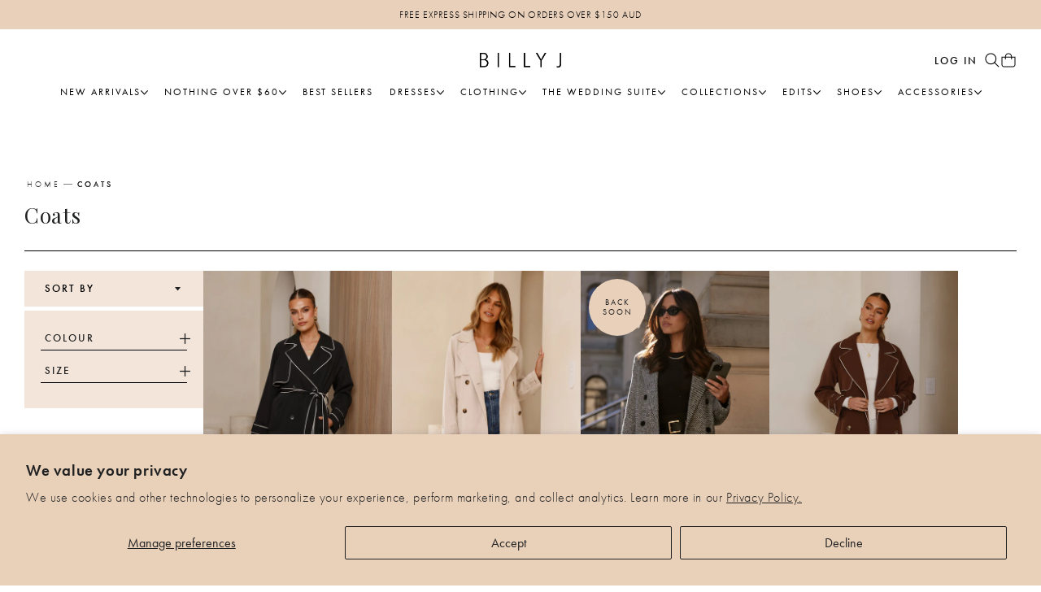

--- FILE ---
content_type: text/html; charset=utf-8
request_url: https://billyj.com.au/collections/coats
body_size: 75826
content:
<!doctype html>
<html class="js" lang="en">
  <head>
    <meta charset="utf-8">
    <meta http-equiv="X-UA-Compatible" content="IE=edge">
    <meta name="viewport" content="width=device-width,initial-scale=1,maximum-scale=1">
    <meta name="theme-color" content="">
    <meta name="robots" content="index,follow">
    
    <!-- Meta Pixel Code -->
    <script>
    !function(f,b,e,v,n,t,s)
    {if(f.fbq)return;n=f.fbq=function(){n.callMethod?
    n.callMethod.apply(n,arguments):n.queue.push(arguments)};
    if(!f._fbq)f._fbq=n;n.push=n;n.loaded=!0;n.version='2.0';
    n.queue=[];t=b.createElement(e);t.async=!0;
    t.src=v;s=b.getElementsByTagName(e)[0];
    s.parentNode.insertBefore(t,s)}(window, document,'script',
    'https://connect.facebook.net/en_US/fbevents.js');
    if(window?.fbq) {
    fbq('init', '2059553947601428');
    }
    </script>
    <noscript><img height="1" width="1" style="display:none"
    src="https://www.facebook.com/tr?id=2059553947601428&ev=PageView&noscript=1"
    /></noscript>
    <!-- End Meta Pixel Code -->

    <!-- Google tag (gtag.js) -->
    <script async src="https://www.googletagmanager.com/gtag/js?id=AW-964932313"></script>
    <script>
    window.dataLayer = window.dataLayer || [];
    function gtag(){dataLayer.push(arguments);}
    gtag('js', new Date());

    gtag('config', 'AW-964932313');
    gtag('config', 'G-HTL5LVGVJG', {
    // optional: prevent duplicate page_view
    send_page_view: false
    });
    </script>
    
    <!-- Add Adobe Fonts -->
    <link rel="stylesheet" href="https://use.typekit.net/ubw1rnj.css">

    
      <link rel="canonical" href="https://billyj.com.au/collections/coats">
    
<link rel="icon" type="image/png" href="//billyj.com.au/cdn/shop/files/Billy_J_Favicon_-_B.png?crop=center&height=32&v=1744682059&width=32"><link rel="preconnect" href="https://fonts.shopifycdn.com" crossorigin><title>
      Coats
 &ndash; Billy J</title>

    
      <meta name="description" content="Looking to fill your wardrobe with stylish winter coats &amp; jackets? Visit Billy J&#39;s online store where you will find quality outerwear at an affordable price.">
    

    

<meta property="og:site_name" content="Billy J">
<meta property="og:url" content="https://billyj.com.au/collections/coats">
<meta property="og:title" content="Coats">
<meta property="og:type" content="website">
<meta property="og:description" content="Looking to fill your wardrobe with stylish winter coats &amp; jackets? Visit Billy J&#39;s online store where you will find quality outerwear at an affordable price."><meta name="twitter:card" content="summary_large_image">
<meta name="twitter:title" content="Coats">
<meta name="twitter:description" content="Looking to fill your wardrobe with stylish winter coats &amp; jackets? Visit Billy J&#39;s online store where you will find quality outerwear at an affordable price.">


    <link rel="preconnect" href="https://cdn.shopify.com">
    <!-- jQuery from Google CDN -->
    <script src="https://ajax.googleapis.com/ajax/libs/jquery/3.6.0/jquery.min.js"></script>
    <script src="//billyj.com.au/cdn/shop/t/296/assets/constants.js?v=56115477976489127901758019850" defer></script>
    <script src="//billyj.com.au/cdn/shop/t/296/assets/pubsub.js?v=158357773527763999511758019859" defer></script>
    <script src="//billyj.com.au/cdn/shop/t/296/assets/global.js?v=41721156619305434871758019854" defer></script>
    <script src="//billyj.com.au/cdn/shop/t/296/assets/polyfill-svh-dvh-lvh.js?v=147354105515616657901758019858" defer></script>
      <script>
        var toggleText = () => false; // fallback for inline toggleText function in collection description
      </script>
    

    

    <script>window.performance && window.performance.mark && window.performance.mark('shopify.content_for_header.start');</script><meta name="facebook-domain-verification" content="njoe56i2r8zoxinqaux6ep0ce8rmi9">
<meta id="shopify-digital-wallet" name="shopify-digital-wallet" content="/50881986733/digital_wallets/dialog">
<meta name="shopify-checkout-api-token" content="fd2f4d91ca3e5b1a8c36c789fb6ceda3">
<meta id="in-context-paypal-metadata" data-shop-id="50881986733" data-venmo-supported="false" data-environment="production" data-locale="en_US" data-paypal-v4="true" data-currency="AUD">
<link rel="alternate" type="application/atom+xml" title="Feed" href="/collections/coats.atom" />
<link rel="alternate" hreflang="x-default" href="https://billyj.com.au/collections/coats">
<link rel="alternate" hreflang="en-AU" href="https://billyj.com.au/collections/coats">
<link rel="alternate" hreflang="en-US" href="https://billyj.us/collections/coats">
<link rel="alternate" type="application/json+oembed" href="https://billyj.com.au/collections/coats.oembed">
<script async="async" src="/checkouts/internal/preloads.js?locale=en-AU"></script>
<link rel="preconnect" href="https://shop.app" crossorigin="anonymous">
<script async="async" src="https://shop.app/checkouts/internal/preloads.js?locale=en-AU&shop_id=50881986733" crossorigin="anonymous"></script>
<script id="apple-pay-shop-capabilities" type="application/json">{"shopId":50881986733,"countryCode":"AU","currencyCode":"AUD","merchantCapabilities":["supports3DS"],"merchantId":"gid:\/\/shopify\/Shop\/50881986733","merchantName":"Billy J","requiredBillingContactFields":["postalAddress","email","phone"],"requiredShippingContactFields":["postalAddress","email","phone"],"shippingType":"shipping","supportedNetworks":["visa","masterCard","amex","jcb"],"total":{"type":"pending","label":"Billy J","amount":"1.00"},"shopifyPaymentsEnabled":true,"supportsSubscriptions":true}</script>
<script id="shopify-features" type="application/json">{"accessToken":"fd2f4d91ca3e5b1a8c36c789fb6ceda3","betas":["rich-media-storefront-analytics"],"domain":"billyj.com.au","predictiveSearch":true,"shopId":50881986733,"locale":"en"}</script>
<script>var Shopify = Shopify || {};
Shopify.shop = "billy-j-fashion.myshopify.com";
Shopify.locale = "en";
Shopify.currency = {"active":"AUD","rate":"1.0"};
Shopify.country = "AU";
Shopify.theme = {"name":"[PD] Release theme (17 Sep)","id":171953783031,"schema_name":"Lightning","schema_version":"2.0.0","theme_store_id":null,"role":"main"};
Shopify.theme.handle = "null";
Shopify.theme.style = {"id":null,"handle":null};
Shopify.cdnHost = "billyj.com.au/cdn";
Shopify.routes = Shopify.routes || {};
Shopify.routes.root = "/";</script>
<script type="module">!function(o){(o.Shopify=o.Shopify||{}).modules=!0}(window);</script>
<script>!function(o){function n(){var o=[];function n(){o.push(Array.prototype.slice.apply(arguments))}return n.q=o,n}var t=o.Shopify=o.Shopify||{};t.loadFeatures=n(),t.autoloadFeatures=n()}(window);</script>
<script>
  window.ShopifyPay = window.ShopifyPay || {};
  window.ShopifyPay.apiHost = "shop.app\/pay";
  window.ShopifyPay.redirectState = null;
</script>
<script id="shop-js-analytics" type="application/json">{"pageType":"collection"}</script>
<script defer="defer" async type="module" src="//billyj.com.au/cdn/shopifycloud/shop-js/modules/v2/client.init-shop-cart-sync_DtuiiIyl.en.esm.js"></script>
<script defer="defer" async type="module" src="//billyj.com.au/cdn/shopifycloud/shop-js/modules/v2/chunk.common_CUHEfi5Q.esm.js"></script>
<script type="module">
  await import("//billyj.com.au/cdn/shopifycloud/shop-js/modules/v2/client.init-shop-cart-sync_DtuiiIyl.en.esm.js");
await import("//billyj.com.au/cdn/shopifycloud/shop-js/modules/v2/chunk.common_CUHEfi5Q.esm.js");

  window.Shopify.SignInWithShop?.initShopCartSync?.({"fedCMEnabled":true,"windoidEnabled":true});

</script>
<script>
  window.Shopify = window.Shopify || {};
  if (!window.Shopify.featureAssets) window.Shopify.featureAssets = {};
  window.Shopify.featureAssets['shop-js'] = {"shop-cart-sync":["modules/v2/client.shop-cart-sync_DFoTY42P.en.esm.js","modules/v2/chunk.common_CUHEfi5Q.esm.js"],"init-fed-cm":["modules/v2/client.init-fed-cm_D2UNy1i2.en.esm.js","modules/v2/chunk.common_CUHEfi5Q.esm.js"],"init-shop-email-lookup-coordinator":["modules/v2/client.init-shop-email-lookup-coordinator_BQEe2rDt.en.esm.js","modules/v2/chunk.common_CUHEfi5Q.esm.js"],"shop-cash-offers":["modules/v2/client.shop-cash-offers_3CTtReFF.en.esm.js","modules/v2/chunk.common_CUHEfi5Q.esm.js","modules/v2/chunk.modal_BewljZkx.esm.js"],"shop-button":["modules/v2/client.shop-button_C6oxCjDL.en.esm.js","modules/v2/chunk.common_CUHEfi5Q.esm.js"],"init-windoid":["modules/v2/client.init-windoid_5pix8xhK.en.esm.js","modules/v2/chunk.common_CUHEfi5Q.esm.js"],"avatar":["modules/v2/client.avatar_BTnouDA3.en.esm.js"],"init-shop-cart-sync":["modules/v2/client.init-shop-cart-sync_DtuiiIyl.en.esm.js","modules/v2/chunk.common_CUHEfi5Q.esm.js"],"shop-toast-manager":["modules/v2/client.shop-toast-manager_BYv_8cH1.en.esm.js","modules/v2/chunk.common_CUHEfi5Q.esm.js"],"pay-button":["modules/v2/client.pay-button_FnF9EIkY.en.esm.js","modules/v2/chunk.common_CUHEfi5Q.esm.js"],"shop-login-button":["modules/v2/client.shop-login-button_CH1KUpOf.en.esm.js","modules/v2/chunk.common_CUHEfi5Q.esm.js","modules/v2/chunk.modal_BewljZkx.esm.js"],"init-customer-accounts-sign-up":["modules/v2/client.init-customer-accounts-sign-up_aj7QGgYS.en.esm.js","modules/v2/client.shop-login-button_CH1KUpOf.en.esm.js","modules/v2/chunk.common_CUHEfi5Q.esm.js","modules/v2/chunk.modal_BewljZkx.esm.js"],"init-shop-for-new-customer-accounts":["modules/v2/client.init-shop-for-new-customer-accounts_NbnYRf_7.en.esm.js","modules/v2/client.shop-login-button_CH1KUpOf.en.esm.js","modules/v2/chunk.common_CUHEfi5Q.esm.js","modules/v2/chunk.modal_BewljZkx.esm.js"],"init-customer-accounts":["modules/v2/client.init-customer-accounts_ppedhqCH.en.esm.js","modules/v2/client.shop-login-button_CH1KUpOf.en.esm.js","modules/v2/chunk.common_CUHEfi5Q.esm.js","modules/v2/chunk.modal_BewljZkx.esm.js"],"shop-follow-button":["modules/v2/client.shop-follow-button_CMIBBa6u.en.esm.js","modules/v2/chunk.common_CUHEfi5Q.esm.js","modules/v2/chunk.modal_BewljZkx.esm.js"],"lead-capture":["modules/v2/client.lead-capture_But0hIyf.en.esm.js","modules/v2/chunk.common_CUHEfi5Q.esm.js","modules/v2/chunk.modal_BewljZkx.esm.js"],"checkout-modal":["modules/v2/client.checkout-modal_BBxc70dQ.en.esm.js","modules/v2/chunk.common_CUHEfi5Q.esm.js","modules/v2/chunk.modal_BewljZkx.esm.js"],"shop-login":["modules/v2/client.shop-login_hM3Q17Kl.en.esm.js","modules/v2/chunk.common_CUHEfi5Q.esm.js","modules/v2/chunk.modal_BewljZkx.esm.js"],"payment-terms":["modules/v2/client.payment-terms_CAtGlQYS.en.esm.js","modules/v2/chunk.common_CUHEfi5Q.esm.js","modules/v2/chunk.modal_BewljZkx.esm.js"]};
</script>
<script>(function() {
  var isLoaded = false;
  function asyncLoad() {
    if (isLoaded) return;
    isLoaded = true;
    var urls = ["\/\/cdn.shopify.com\/s\/files\/1\/0875\/2064\/files\/easyvideo-2.0.0.js?shop=billy-j-fashion.myshopify.com","https:\/\/schemaplusfiles.s3.amazonaws.com\/loader.min.js?shop=billy-j-fashion.myshopify.com","https:\/\/cdn.hextom.com\/js\/eventpromotionbar.js?shop=billy-j-fashion.myshopify.com","\/\/staticw2.yotpo.com\/lM0dDym9GZCeATbWoCzzks6jqBKFAKJoLWxVyFad\/widget.js?shop=billy-j-fashion.myshopify.com"];
    for (var i = 0; i < urls.length; i++) {
      var s = document.createElement('script');
      s.type = 'text/javascript';
      s.async = true;
      s.src = urls[i];
      var x = document.getElementsByTagName('script')[0];
      x.parentNode.insertBefore(s, x);
    }
  };
  if(window.attachEvent) {
    window.attachEvent('onload', asyncLoad);
  } else {
    window.addEventListener('load', asyncLoad, false);
  }
})();</script>
<script id="__st">var __st={"a":50881986733,"offset":36000,"reqid":"4460841f-0af4-4bf6-865b-7d0449cca780-1767532820","pageurl":"billyj.com.au\/collections\/coats","u":"0f13edbf82e0","p":"collection","rtyp":"collection","rid":275289473197};</script>
<script>window.ShopifyPaypalV4VisibilityTracking = true;</script>
<script id="captcha-bootstrap">!function(){'use strict';const t='contact',e='account',n='new_comment',o=[[t,t],['blogs',n],['comments',n],[t,'customer']],c=[[e,'customer_login'],[e,'guest_login'],[e,'recover_customer_password'],[e,'create_customer']],r=t=>t.map((([t,e])=>`form[action*='/${t}']:not([data-nocaptcha='true']) input[name='form_type'][value='${e}']`)).join(','),a=t=>()=>t?[...document.querySelectorAll(t)].map((t=>t.form)):[];function s(){const t=[...o],e=r(t);return a(e)}const i='password',u='form_key',d=['recaptcha-v3-token','g-recaptcha-response','h-captcha-response',i],f=()=>{try{return window.sessionStorage}catch{return}},m='__shopify_v',_=t=>t.elements[u];function p(t,e,n=!1){try{const o=window.sessionStorage,c=JSON.parse(o.getItem(e)),{data:r}=function(t){const{data:e,action:n}=t;return t[m]||n?{data:e,action:n}:{data:t,action:n}}(c);for(const[e,n]of Object.entries(r))t.elements[e]&&(t.elements[e].value=n);n&&o.removeItem(e)}catch(o){console.error('form repopulation failed',{error:o})}}const l='form_type',E='cptcha';function T(t){t.dataset[E]=!0}const w=window,h=w.document,L='Shopify',v='ce_forms',y='captcha';let A=!1;((t,e)=>{const n=(g='f06e6c50-85a8-45c8-87d0-21a2b65856fe',I='https://cdn.shopify.com/shopifycloud/storefront-forms-hcaptcha/ce_storefront_forms_captcha_hcaptcha.v1.5.2.iife.js',D={infoText:'Protected by hCaptcha',privacyText:'Privacy',termsText:'Terms'},(t,e,n)=>{const o=w[L][v],c=o.bindForm;if(c)return c(t,g,e,D).then(n);var r;o.q.push([[t,g,e,D],n]),r=I,A||(h.body.append(Object.assign(h.createElement('script'),{id:'captcha-provider',async:!0,src:r})),A=!0)});var g,I,D;w[L]=w[L]||{},w[L][v]=w[L][v]||{},w[L][v].q=[],w[L][y]=w[L][y]||{},w[L][y].protect=function(t,e){n(t,void 0,e),T(t)},Object.freeze(w[L][y]),function(t,e,n,w,h,L){const[v,y,A,g]=function(t,e,n){const i=e?o:[],u=t?c:[],d=[...i,...u],f=r(d),m=r(i),_=r(d.filter((([t,e])=>n.includes(e))));return[a(f),a(m),a(_),s()]}(w,h,L),I=t=>{const e=t.target;return e instanceof HTMLFormElement?e:e&&e.form},D=t=>v().includes(t);t.addEventListener('submit',(t=>{const e=I(t);if(!e)return;const n=D(e)&&!e.dataset.hcaptchaBound&&!e.dataset.recaptchaBound,o=_(e),c=g().includes(e)&&(!o||!o.value);(n||c)&&t.preventDefault(),c&&!n&&(function(t){try{if(!f())return;!function(t){const e=f();if(!e)return;const n=_(t);if(!n)return;const o=n.value;o&&e.removeItem(o)}(t);const e=Array.from(Array(32),(()=>Math.random().toString(36)[2])).join('');!function(t,e){_(t)||t.append(Object.assign(document.createElement('input'),{type:'hidden',name:u})),t.elements[u].value=e}(t,e),function(t,e){const n=f();if(!n)return;const o=[...t.querySelectorAll(`input[type='${i}']`)].map((({name:t})=>t)),c=[...d,...o],r={};for(const[a,s]of new FormData(t).entries())c.includes(a)||(r[a]=s);n.setItem(e,JSON.stringify({[m]:1,action:t.action,data:r}))}(t,e)}catch(e){console.error('failed to persist form',e)}}(e),e.submit())}));const S=(t,e)=>{t&&!t.dataset[E]&&(n(t,e.some((e=>e===t))),T(t))};for(const o of['focusin','change'])t.addEventListener(o,(t=>{const e=I(t);D(e)&&S(e,y())}));const B=e.get('form_key'),M=e.get(l),P=B&&M;t.addEventListener('DOMContentLoaded',(()=>{const t=y();if(P)for(const e of t)e.elements[l].value===M&&p(e,B);[...new Set([...A(),...v().filter((t=>'true'===t.dataset.shopifyCaptcha))])].forEach((e=>S(e,t)))}))}(h,new URLSearchParams(w.location.search),n,t,e,['guest_login'])})(!0,!0)}();</script>
<script integrity="sha256-4kQ18oKyAcykRKYeNunJcIwy7WH5gtpwJnB7kiuLZ1E=" data-source-attribution="shopify.loadfeatures" defer="defer" src="//billyj.com.au/cdn/shopifycloud/storefront/assets/storefront/load_feature-a0a9edcb.js" crossorigin="anonymous"></script>
<script crossorigin="anonymous" defer="defer" src="//billyj.com.au/cdn/shopifycloud/storefront/assets/shopify_pay/storefront-65b4c6d7.js?v=20250812"></script>
<script data-source-attribution="shopify.dynamic_checkout.dynamic.init">var Shopify=Shopify||{};Shopify.PaymentButton=Shopify.PaymentButton||{isStorefrontPortableWallets:!0,init:function(){window.Shopify.PaymentButton.init=function(){};var t=document.createElement("script");t.src="https://billyj.com.au/cdn/shopifycloud/portable-wallets/latest/portable-wallets.en.js",t.type="module",document.head.appendChild(t)}};
</script>
<script data-source-attribution="shopify.dynamic_checkout.buyer_consent">
  function portableWalletsHideBuyerConsent(e){var t=document.getElementById("shopify-buyer-consent"),n=document.getElementById("shopify-subscription-policy-button");t&&n&&(t.classList.add("hidden"),t.setAttribute("aria-hidden","true"),n.removeEventListener("click",e))}function portableWalletsShowBuyerConsent(e){var t=document.getElementById("shopify-buyer-consent"),n=document.getElementById("shopify-subscription-policy-button");t&&n&&(t.classList.remove("hidden"),t.removeAttribute("aria-hidden"),n.addEventListener("click",e))}window.Shopify?.PaymentButton&&(window.Shopify.PaymentButton.hideBuyerConsent=portableWalletsHideBuyerConsent,window.Shopify.PaymentButton.showBuyerConsent=portableWalletsShowBuyerConsent);
</script>
<script data-source-attribution="shopify.dynamic_checkout.cart.bootstrap">document.addEventListener("DOMContentLoaded",(function(){function t(){return document.querySelector("shopify-accelerated-checkout-cart, shopify-accelerated-checkout")}if(t())Shopify.PaymentButton.init();else{new MutationObserver((function(e,n){t()&&(Shopify.PaymentButton.init(),n.disconnect())})).observe(document.body,{childList:!0,subtree:!0})}}));
</script>
<script id='scb4127' type='text/javascript' async='' src='https://billyj.com.au/cdn/shopifycloud/privacy-banner/storefront-banner.js'></script><link id="shopify-accelerated-checkout-styles" rel="stylesheet" media="screen" href="https://billyj.com.au/cdn/shopifycloud/portable-wallets/latest/accelerated-checkout-backwards-compat.css" crossorigin="anonymous">
<style id="shopify-accelerated-checkout-cart">
        #shopify-buyer-consent {
  margin-top: 1em;
  display: inline-block;
  width: 100%;
}

#shopify-buyer-consent.hidden {
  display: none;
}

#shopify-subscription-policy-button {
  background: none;
  border: none;
  padding: 0;
  text-decoration: underline;
  font-size: inherit;
  cursor: pointer;
}

#shopify-subscription-policy-button::before {
  box-shadow: none;
}

      </style>
<script id="sections-script" data-sections="header" defer="defer" src="//billyj.com.au/cdn/shop/t/296/compiled_assets/scripts.js?280096"></script>
<script>window.performance && window.performance.mark && window.performance.mark('shopify.content_for_header.end');</script>

    

<style data-shopify>
    @font-face {
  font-family: Jost;
  font-weight: 400;
  font-style: normal;
  font-display: swap;
  src: url("//billyj.com.au/cdn/fonts/jost/jost_n4.d47a1b6347ce4a4c9f437608011273009d91f2b7.woff2") format("woff2"),
       url("//billyj.com.au/cdn/fonts/jost/jost_n4.791c46290e672b3f85c3d1c651ef2efa3819eadd.woff") format("woff");
}

    @font-face {
  font-family: Jost;
  font-weight: 700;
  font-style: normal;
  font-display: swap;
  src: url("//billyj.com.au/cdn/fonts/jost/jost_n7.921dc18c13fa0b0c94c5e2517ffe06139c3615a3.woff2") format("woff2"),
       url("//billyj.com.au/cdn/fonts/jost/jost_n7.cbfc16c98c1e195f46c536e775e4e959c5f2f22b.woff") format("woff");
}

    @font-face {
  font-family: Jost;
  font-weight: 400;
  font-style: italic;
  font-display: swap;
  src: url("//billyj.com.au/cdn/fonts/jost/jost_i4.b690098389649750ada222b9763d55796c5283a5.woff2") format("woff2"),
       url("//billyj.com.au/cdn/fonts/jost/jost_i4.fd766415a47e50b9e391ae7ec04e2ae25e7e28b0.woff") format("woff");
}

    @font-face {
  font-family: Jost;
  font-weight: 700;
  font-style: italic;
  font-display: swap;
  src: url("//billyj.com.au/cdn/fonts/jost/jost_i7.d8201b854e41e19d7ed9b1a31fe4fe71deea6d3f.woff2") format("woff2"),
       url("//billyj.com.au/cdn/fonts/jost/jost_i7.eae515c34e26b6c853efddc3fc0c552e0de63757.woff") format("woff");
}

    @font-face {
  font-family: Jost;
  font-weight: 400;
  font-style: normal;
  font-display: swap;
  src: url("//billyj.com.au/cdn/fonts/jost/jost_n4.d47a1b6347ce4a4c9f437608011273009d91f2b7.woff2") format("woff2"),
       url("//billyj.com.au/cdn/fonts/jost/jost_n4.791c46290e672b3f85c3d1c651ef2efa3819eadd.woff") format("woff");
}


    
      :root,
      .color-scheme-1 {
        --color-background: 255,255,255;
      
        --gradient-background: #ffffff;
      

      

      --color-foreground: 18,18,18;
      --color-background-contrast: 191,191,191;
      --color-shadow: 18,18,18;
      --color-button: 18,18,18;
      --color-button-text: 255,255,255;
      --color-secondary-button: 255,255,255;
      --color-secondary-button-text: 18,18,18;
      --color-link: 18,18,18;
      --color-badge-foreground: 18,18,18;
      --color-badge-background: 255,255,255;
      --color-badge-border: 18,18,18;
      --payment-terms-background-color: rgb(255 255 255);
    }
    
      
      .color-scheme-2 {
        --color-background: 243,243,243;
      
        --gradient-background: #f3f3f3;
      

      

      --color-foreground: 18,18,18;
      --color-background-contrast: 179,179,179;
      --color-shadow: 18,18,18;
      --color-button: 18,18,18;
      --color-button-text: 243,243,243;
      --color-secondary-button: 243,243,243;
      --color-secondary-button-text: 18,18,18;
      --color-link: 18,18,18;
      --color-badge-foreground: 18,18,18;
      --color-badge-background: 243,243,243;
      --color-badge-border: 18,18,18;
      --payment-terms-background-color: rgb(243 243 243);
    }
    
      
      .color-scheme-3 {
        --color-background: 36,40,51;
      
        --gradient-background: #242833;
      

      

      --color-foreground: 255,255,255;
      --color-background-contrast: 47,52,66;
      --color-shadow: 18,18,18;
      --color-button: 255,255,255;
      --color-button-text: 0,0,0;
      --color-secondary-button: 36,40,51;
      --color-secondary-button-text: 255,255,255;
      --color-link: 255,255,255;
      --color-badge-foreground: 255,255,255;
      --color-badge-background: 36,40,51;
      --color-badge-border: 255,255,255;
      --payment-terms-background-color: rgb(36 40 51);
    }
    
      
      .color-scheme-4 {
        --color-background: 233,208,186;
      
        --gradient-background: #e9d0ba;
      

      

      --color-foreground: 255,255,255;
      --color-background-contrast: 202,142,89;
      --color-shadow: 18,18,18;
      --color-button: 255,255,255;
      --color-button-text: 18,18,18;
      --color-secondary-button: 233,208,186;
      --color-secondary-button-text: 255,255,255;
      --color-link: 255,255,255;
      --color-badge-foreground: 255,255,255;
      --color-badge-background: 233,208,186;
      --color-badge-border: 255,255,255;
      --payment-terms-background-color: rgb(233 208 186);
    }
    
      
      .color-scheme-5 {
        --color-background: 51,79,180;
      
        --gradient-background: #334fb4;
      

      

      --color-foreground: 255,255,255;
      --color-background-contrast: 23,35,81;
      --color-shadow: 18,18,18;
      --color-button: 255,255,255;
      --color-button-text: 51,79,180;
      --color-secondary-button: 51,79,180;
      --color-secondary-button-text: 255,255,255;
      --color-link: 255,255,255;
      --color-badge-foreground: 255,255,255;
      --color-badge-background: 51,79,180;
      --color-badge-border: 255,255,255;
      --payment-terms-background-color: rgb(51 79 180);
    }
    

    body, .color-scheme-1, .color-scheme-2, .color-scheme-3, .color-scheme-4, .color-scheme-5 {
      color: rgba(var(--color-foreground), 0.75);
      background-color: rgb(var(--color-background));
    }
  /* Backup font */
    /* @font-face {
    font-family: 'Futura';
    src:
    url("https://fonts.shopifycdn.com/futura/futura_n3.cc9b68efd1cfa8296b0ec7d463066804b6bcc72b.woff2?h1=YmlsbHlqLmNvbS5hdQ&hmac=c3433e6f74cd3bdf1e4e58e0aef08e46101b06aaa3c9d29e472ee45cf1723685")
    format("woff2"),
    url("https://fonts.shopifycdn.com/futura/futura_n3.a0515e293e4a21f6855788bdc01458bdc41f88f1.woff?h1=YmlsbHlqLmNvbS5hdQ&hmac=111a9a6ea9f1006ee4121ca4e297c89176f46b4fe56f1cbf0ed95d00e2a19241")
    format("woff");
    font-weight: 300;
    font-style: normal;
    font-display: swap;
    }

    @font-face {
    font-family: Futura;
    font-weight: 300;
    font-style: oblique;
    src:
    url("https://fonts.shopifycdn.com/futura/futura_o3.85ebc2abc77adc404b00ffcd2edb39e8509c5c99.woff2?h1=YmlsbHlqLmNvbS5hdQ&hmac=45799d7f8f8f2f4f8df0692a1f2b5efdbc6e258b36d1427a603ea2b74ae34247")
    format("woff2"),
    url("https://fonts.shopifycdn.com/futura/futura_o3.e50e5ae30cf042c6a9210d4b805f668a60504ba6.woff?h1=YmlsbHlqLmNvbS5hdQ&hmac=30c31696e749e3afe7a85028ca3dbc8fece790685c2675735d7cbefce28d9882")
    format("woff");
    }

    @font-face {
    font-family: 'Futura';
    src:
    url("https://fonts.shopifycdn.com/futura/futura_n4.df36ce3d9db534a4d7947f4aa825495ed740e410.woff2?h1=YmlsbHlqLmNvbS5hdQ&hmac=e55ec5766d7b2b354d493f5f13f8bbbec564d2757bd9ca6f24559bdbf9416350")
    format("woff2"),
    url("https://fonts.shopifycdn.com/futura/futura_n4.6bce24beb4ba1ff4ddeb20f7cd6e2fa513a3d6ec.woff?h1=YmlsbHlqLmNvbS5hdQ&hmac=e74b958f5b96c59325fd1b26c0b2f026b1f37011fd6be11f88ba6c4d40ba7cf8")
    format("woff");
    font-weight: 400;
    font-style: normal;
    font-display: swap;
    }

    @font-face {
    font-family: Futura;
    font-weight: 400;
    font-style: oblique;
    src:
    url("https://fonts.shopifycdn.com/futura/futura_o4.9747e2e6ed2f11b894984527c927b42234e48815.woff2?h1=YmlsbHlqLmNvbS5hdQ&hmac=67b629f8f96aaa6d0e16d361127c0049f9c4cc7cbb3e6ef761cd0c29911960a8")
    format("woff2"),
    url("https://fonts.shopifycdn.com/futura/futura_o4.d5edc6b1d9a050bbe0beb9093d73b883bf18c6c1.woff?h1=YmlsbHlqLmNvbS5hdQ&hmac=7d8dd307ad7bfbadf1a69a60fc294cdb0de2ed8f61ec2070351a8f1888a5bbb8")
    format("woff");
    }

    @font-face {
    font-family: 'Futura';
    src:
    url("https://fonts.shopifycdn.com/futura/futura_n5.5632c6d8a6da9141ef40e51d14264a007bcae7e5.woff2?h1=YmlsbHlqLmNvbS5hdQ&hmac=3e73c7278ddbec06e9124745e894aa3327aaf33f34284f7ca9767b054525af73")
    format("woff2"),
    url("https://fonts.shopifycdn.com/futura/futura_n5.ea788239cf399e57dbdfe80e24bba751e5c2a36c.woff?h1=YmlsbHlqLmNvbS5hdQ&hmac=8df2ede5683b99e378cbc051dfaa71ce0a3dad536a0d0694975de78222323e9e")
    format("woff");
    font-weight: 500;
    font-style: normal;
    font-display: swap;
    }

    @font-face {
    font-family: 'Futura';
    font-weight: 700;
    font-style: normal;
    src:
    url("https://fonts.shopifycdn.com/futura/futura_n7.153f8fffad8e901382179997bbb87aa7a5ff33b3.woff2?h1=YmlsbHlqLmNvbS5hdQ&hmac=a6730f80262d016cf934b28aa88540c38779ba27ffc23dc39debd08ab951fec7")
    format("woff2"),
    url("https://fonts.shopifycdn.com/futura/futura_n7.711e9243b3eccc2745ecf4731eba61651a122376.woff?h1=YmlsbHlqLmNvbS5hdQ&hmac=cf69f50aa35a3e5af96c171650e9fa6cb6914a2f7023ce4d4db76078bb43e2e6")
    format("woff");
    }

    @font-face {
    font-family: 'Futura-Cyrillic';
    src:
    url("//billyj.com.au/cdn/shop/t/296/assets/FuturaCyrillicBook.ttf?v=34614985849667966751758019853")
    format("truetype");
    font-weight: 400;
    font-style: normal;
    font-display: swap;
    }

    @font-face {
    font-family: 'Futura-Cyrillic';
    font-weight: 450;
    font-style: normal;
    src: url("//billyj.com.au/cdn/shop/t/296/assets/FuturaCyrillicMedium.ttf?v=128711140538406919721758019854") format('truetype');
    }

    @font-face {
    font-family: 'Futura-Cyrillic';
    src:
    url("//billyj.com.au/cdn/shop/t/296/assets/FuturaCyrillicDemii.ttf?v=165659292721883358531758019853") format('truetype');
    font-weight: 500;
    font-style: normal;
    font-display: swap;
    } */

    @font-face {
    font-family: 'Futura-Cyrillic';
    src:
    url("//billyj.com.au/cdn/shop/t/296/assets/FuturaCyrillicBook.ttf?v=34614985849667966751758019853")
    format("truetype");
    font-weight: 400;
    font-style: normal;
    font-display: swap;
    }

    @font-face {
    font-family: 'Futura-Cyrillic';
    font-weight: 450;
    font-style: normal;
    src: url("//billyj.com.au/cdn/shop/t/296/assets/FuturaCyrillicMedium.ttf?v=128711140538406919721758019854") format('truetype');
    }

    @font-face {
    font-family: 'Futura-Cyrillic';
    src:
    url("//billyj.com.au/cdn/shop/t/296/assets/FuturaCyrillicDemii.ttf?v=165659292721883358531758019853") format('truetype');
    font-weight: 500;
    font-style: normal;
    font-display: swap;
    }

    @font-face {
    font-family: "Playfair Display";
    font-weight: 400;
    font-style: normal;
    src:
    url("https://fonts.shopifycdn.com/playfair_display/playfairdisplay_n4.9cf7fc4f6a5a48eb27738cad395f0eba18922755.woff2?h1=YmlsbHlqLmNvbS5hdQ&hmac=c65839ccc50fc1dd591d8e5ca1f6afba7aac7f3daa7203d3e526c5ee9c6559e7")
    format("woff2"),
    url("https://fonts.shopifycdn.com/playfair_display/playfairdisplay_n4.8a3fef162b1f576396eb89e46872ef50eeb08158.woff?h1=YmlsbHlqLmNvbS5hdQ&hmac=f91d1a37338bac9474150354bf79c32d2d900294fc07b902a1e41d784519c8ad")
    format("woff");
    }

    :root {
      --font-body-family: "Futura PT", sans-serif;
      --font-body-style: normal;
      --font-body-weight: 400;
      --font-body-weight-bold: 700;

      --font-heading-family: "Playfair Display";
      --font-heading-style: normal;
      --font-heading-weight: 400;

      --font-body-scale: 1;
      --font-heading-scale: 1;

      --media-padding: px;
      --media-border-opacity: 0.05;
      --media-border-width: 1px;
      --media-radius: 0px;
      --media-shadow-opacity: 0.0;
      --media-shadow-horizontal-offset: 0px;
      --media-shadow-vertical-offset: 0px;
      --media-shadow-blur-radius: 0px;
      --media-shadow-visible: 0;

      --page-width: 144rem;
      --page-width-margin: 0rem;

      --product-card-image-padding: 0.0rem;
      --product-card-corner-radius: 0.0rem;
      --product-card-text-alignment: left;
      --product-card-border-width: 0.0rem;
      --product-card-border-opacity: 0.0;
      --product-card-shadow-opacity: 0.1;
      --product-card-shadow-visible: 1;
      --product-card-shadow-horizontal-offset: 0.0rem;
      --product-card-shadow-vertical-offset: 0.0rem;
      --product-card-shadow-blur-radius: 0.0rem;

      --collection-card-image-padding: 0.0rem;
      --collection-card-corner-radius: 0.0rem;
      --collection-card-text-alignment: left;
      --collection-card-border-width: 0.0rem;
      --collection-card-border-opacity: 0.0;
      --collection-card-shadow-opacity: 0.1;
      --collection-card-shadow-visible: 1;
      --collection-card-shadow-horizontal-offset: 0.0rem;
      --collection-card-shadow-vertical-offset: 0.0rem;
      --collection-card-shadow-blur-radius: 0.0rem;

      --blog-card-image-padding: 0.0rem;
      --blog-card-corner-radius: 0.0rem;
      --blog-card-text-alignment: left;
      --blog-card-border-width: 0.0rem;
      --blog-card-border-opacity: 0.0;
      --blog-card-shadow-opacity: 0.1;
      --blog-card-shadow-visible: 1;
      --blog-card-shadow-horizontal-offset: 0.0rem;
      --blog-card-shadow-vertical-offset: 0.0rem;
      --blog-card-shadow-blur-radius: 0.0rem;

      --badge-corner-radius: 4.0rem;

      --popup-border-width: 1px;
      --popup-border-opacity: 0.1;
      --popup-corner-radius: 0px;
      --popup-shadow-opacity: 0.0;
      --popup-shadow-horizontal-offset: 0px;
      --popup-shadow-vertical-offset: 0px;
      --popup-shadow-blur-radius: 0px;

      --drawer-border-width: 1px;
      --drawer-border-opacity: 0.1;
      --drawer-shadow-opacity: 0.0;
      --drawer-shadow-horizontal-offset: 0px;
      --drawer-shadow-vertical-offset: 0px;
      --drawer-shadow-blur-radius: 0px;

      --spacing-sections-desktop: 0px;
      --spacing-sections-mobile: 0px;

      --grid-desktop-vertical-spacing: 8px;
      --grid-desktop-horizontal-spacing: 8px;
      --grid-mobile-vertical-spacing: 4px;
      --grid-mobile-horizontal-spacing: 4px;

      --text-boxes-border-opacity: 0.0;
      --text-boxes-border-width: 0px;
      --text-boxes-radius: 0px;
      --text-boxes-shadow-opacity: 0.0;
      --text-boxes-shadow-visible: 0;
      --text-boxes-shadow-horizontal-offset: 0px;
      --text-boxes-shadow-vertical-offset: 0px;
      --text-boxes-shadow-blur-radius: 0px;

      --buttons-radius: 0px;
      --buttons-radius-outset: 0px;
      --buttons-border-width: 1px;
      --buttons-border-opacity: 1.0;
      --buttons-shadow-opacity: 0.0;
      --buttons-shadow-visible: 0;
      --buttons-shadow-horizontal-offset: 0px;
      --buttons-shadow-vertical-offset: 0px;
      --buttons-shadow-blur-radius: 0px;
      --buttons-border-offset: 0px;

      --inputs-radius: 0px;
      --inputs-border-width: 1px;
      --inputs-border-opacity: 0.55;
      --inputs-shadow-opacity: 0.0;
      --inputs-shadow-horizontal-offset: 0px;
      --inputs-margin-offset: 0px;
      --inputs-shadow-vertical-offset: 0px;
      --inputs-shadow-blur-radius: 0px;
      --inputs-radius-outset: 0px;

      --variant-pills-radius: 40px;
      --variant-pills-border-width: 1px;
      --variant-pills-border-opacity: 0.55;
      --variant-pills-shadow-opacity: 0.0;
      --variant-pills-shadow-horizontal-offset: 0px;
      --variant-pills-shadow-vertical-offset: 0px;
      --variant-pills-shadow-blur-radius: 0px;
    }

    *,
    *::before,
    *::after {
      box-sizing: inherit;
    }

    html {
      box-sizing: border-box;
      font-size: calc(var(--font-body-scale) * 62.5%);
      height: 100%;
    }

    body {
      display: grid;
      grid-template-rows: auto auto 1fr auto;
      grid-template-columns: 100%;
      min-height: 100%;
      margin: 0;
      font-size: 1.5rem;
      letter-spacing: 0.06rem;
      line-height: calc(1 + 0.8 / var(--font-body-scale));
      font-family: var(--font-body-family);
      font-style: var(--font-body-style);
      font-weight: var(--font-body-weight);

      
    }

    @media screen and (min-width: 750px) {
      body {
        font-size: 1.6rem;
      }
    }
</style>

<link href="//billyj.com.au/cdn/shop/t/296/assets/base.css?v=92353510990633979361758019832" rel="stylesheet" type="text/css" media="all" />

  <link rel="preload" as="font" href="//billyj.com.au/cdn/fonts/jost/jost_n4.d47a1b6347ce4a4c9f437608011273009d91f2b7.woff2" type="font/woff2" crossorigin>
  

  <link rel="preload" as="font" href="//billyj.com.au/cdn/fonts/jost/jost_n4.d47a1b6347ce4a4c9f437608011273009d91f2b7.woff2" type="font/woff2" crossorigin>
  
<link href="//billyj.com.au/cdn/shop/t/296/assets/component-localization-form.css?v=24646806720782068541758019841" rel="stylesheet" type="text/css" media="all" />
  <script src="//billyj.com.au/cdn/shop/t/296/assets/localization-form.js?v=151698653465601284921758019854" defer></script><link href="//billyj.com.au/cdn/shop/t/296/assets/component-list-menu.css?v=151968516119678728991758019840" rel="stylesheet" type="text/css" media="all" />
<link href="//billyj.com.au/cdn/shop/t/296/assets/component-mega-menu.css?v=10110889665867715061758019842" rel="stylesheet" type="text/css" media="all" />
<link
    rel="stylesheet"
    href="//billyj.com.au/cdn/shop/t/296/assets/component-predictive-search.css?v=104502245163797149991758019845"
    media="print"
    onload="this.media='all'"
  ><link href="//billyj.com.au/cdn/shop/t/296/assets/app.css?v=129775032197716553971758019831" rel="stylesheet" type="text/css" media="all" />


    <script>
      if (Shopify.designMode) {
        document.documentElement.classList.add('shopify-design-mode');
      }
    </script>
    <script src="https://schemaplus-cdn.s3.amazonaws.com/loader-f2269a21b36ca8002009e6474398a027-billy-j-fashion.min.js" async></script>

  <!-- BEGIN app block: shopify://apps/klaviyo-email-marketing-sms/blocks/klaviyo-onsite-embed/2632fe16-c075-4321-a88b-50b567f42507 -->












  <script async src="https://static.klaviyo.com/onsite/js/J2tiNJ/klaviyo.js?company_id=J2tiNJ"></script>
  <script>!function(){if(!window.klaviyo){window._klOnsite=window._klOnsite||[];try{window.klaviyo=new Proxy({},{get:function(n,i){return"push"===i?function(){var n;(n=window._klOnsite).push.apply(n,arguments)}:function(){for(var n=arguments.length,o=new Array(n),w=0;w<n;w++)o[w]=arguments[w];var t="function"==typeof o[o.length-1]?o.pop():void 0,e=new Promise((function(n){window._klOnsite.push([i].concat(o,[function(i){t&&t(i),n(i)}]))}));return e}}})}catch(n){window.klaviyo=window.klaviyo||[],window.klaviyo.push=function(){var n;(n=window._klOnsite).push.apply(n,arguments)}}}}();</script>

  




  <script>
    window.klaviyoReviewsProductDesignMode = false
  </script>







<!-- END app block --><!-- BEGIN app block: shopify://apps/yotpo-product-reviews/blocks/settings/eb7dfd7d-db44-4334-bc49-c893b51b36cf -->


  <script type="text/javascript" src="https://cdn-widgetsrepository.yotpo.com/v1/loader/lM0dDym9GZCeATbWoCzzks6jqBKFAKJoLWxVyFad?languageCode=en" async></script>



  
<!-- END app block --><link href="https://cdn.shopify.com/extensions/019b4c25-68ae-746c-bb6c-cec2bdd430f0/magical-mandatory-fees-app-186/assets/magical-mandatory-fees.css" rel="stylesheet" type="text/css" media="all">
<link href="https://monorail-edge.shopifysvc.com" rel="dns-prefetch">
<script>(function(){if ("sendBeacon" in navigator && "performance" in window) {try {var session_token_from_headers = performance.getEntriesByType('navigation')[0].serverTiming.find(x => x.name == '_s').description;} catch {var session_token_from_headers = undefined;}var session_cookie_matches = document.cookie.match(/_shopify_s=([^;]*)/);var session_token_from_cookie = session_cookie_matches && session_cookie_matches.length === 2 ? session_cookie_matches[1] : "";var session_token = session_token_from_headers || session_token_from_cookie || "";function handle_abandonment_event(e) {var entries = performance.getEntries().filter(function(entry) {return /monorail-edge.shopifysvc.com/.test(entry.name);});if (!window.abandonment_tracked && entries.length === 0) {window.abandonment_tracked = true;var currentMs = Date.now();var navigation_start = performance.timing.navigationStart;var payload = {shop_id: 50881986733,url: window.location.href,navigation_start,duration: currentMs - navigation_start,session_token,page_type: "collection"};window.navigator.sendBeacon("https://monorail-edge.shopifysvc.com/v1/produce", JSON.stringify({schema_id: "online_store_buyer_site_abandonment/1.1",payload: payload,metadata: {event_created_at_ms: currentMs,event_sent_at_ms: currentMs}}));}}window.addEventListener('pagehide', handle_abandonment_event);}}());</script>
<script id="web-pixels-manager-setup">(function e(e,d,r,n,o){if(void 0===o&&(o={}),!Boolean(null===(a=null===(i=window.Shopify)||void 0===i?void 0:i.analytics)||void 0===a?void 0:a.replayQueue)){var i,a;window.Shopify=window.Shopify||{};var t=window.Shopify;t.analytics=t.analytics||{};var s=t.analytics;s.replayQueue=[],s.publish=function(e,d,r){return s.replayQueue.push([e,d,r]),!0};try{self.performance.mark("wpm:start")}catch(e){}var l=function(){var e={modern:/Edge?\/(1{2}[4-9]|1[2-9]\d|[2-9]\d{2}|\d{4,})\.\d+(\.\d+|)|Firefox\/(1{2}[4-9]|1[2-9]\d|[2-9]\d{2}|\d{4,})\.\d+(\.\d+|)|Chrom(ium|e)\/(9{2}|\d{3,})\.\d+(\.\d+|)|(Maci|X1{2}).+ Version\/(15\.\d+|(1[6-9]|[2-9]\d|\d{3,})\.\d+)([,.]\d+|)( \(\w+\)|)( Mobile\/\w+|) Safari\/|Chrome.+OPR\/(9{2}|\d{3,})\.\d+\.\d+|(CPU[ +]OS|iPhone[ +]OS|CPU[ +]iPhone|CPU IPhone OS|CPU iPad OS)[ +]+(15[._]\d+|(1[6-9]|[2-9]\d|\d{3,})[._]\d+)([._]\d+|)|Android:?[ /-](13[3-9]|1[4-9]\d|[2-9]\d{2}|\d{4,})(\.\d+|)(\.\d+|)|Android.+Firefox\/(13[5-9]|1[4-9]\d|[2-9]\d{2}|\d{4,})\.\d+(\.\d+|)|Android.+Chrom(ium|e)\/(13[3-9]|1[4-9]\d|[2-9]\d{2}|\d{4,})\.\d+(\.\d+|)|SamsungBrowser\/([2-9]\d|\d{3,})\.\d+/,legacy:/Edge?\/(1[6-9]|[2-9]\d|\d{3,})\.\d+(\.\d+|)|Firefox\/(5[4-9]|[6-9]\d|\d{3,})\.\d+(\.\d+|)|Chrom(ium|e)\/(5[1-9]|[6-9]\d|\d{3,})\.\d+(\.\d+|)([\d.]+$|.*Safari\/(?![\d.]+ Edge\/[\d.]+$))|(Maci|X1{2}).+ Version\/(10\.\d+|(1[1-9]|[2-9]\d|\d{3,})\.\d+)([,.]\d+|)( \(\w+\)|)( Mobile\/\w+|) Safari\/|Chrome.+OPR\/(3[89]|[4-9]\d|\d{3,})\.\d+\.\d+|(CPU[ +]OS|iPhone[ +]OS|CPU[ +]iPhone|CPU IPhone OS|CPU iPad OS)[ +]+(10[._]\d+|(1[1-9]|[2-9]\d|\d{3,})[._]\d+)([._]\d+|)|Android:?[ /-](13[3-9]|1[4-9]\d|[2-9]\d{2}|\d{4,})(\.\d+|)(\.\d+|)|Mobile Safari.+OPR\/([89]\d|\d{3,})\.\d+\.\d+|Android.+Firefox\/(13[5-9]|1[4-9]\d|[2-9]\d{2}|\d{4,})\.\d+(\.\d+|)|Android.+Chrom(ium|e)\/(13[3-9]|1[4-9]\d|[2-9]\d{2}|\d{4,})\.\d+(\.\d+|)|Android.+(UC? ?Browser|UCWEB|U3)[ /]?(15\.([5-9]|\d{2,})|(1[6-9]|[2-9]\d|\d{3,})\.\d+)\.\d+|SamsungBrowser\/(5\.\d+|([6-9]|\d{2,})\.\d+)|Android.+MQ{2}Browser\/(14(\.(9|\d{2,})|)|(1[5-9]|[2-9]\d|\d{3,})(\.\d+|))(\.\d+|)|K[Aa][Ii]OS\/(3\.\d+|([4-9]|\d{2,})\.\d+)(\.\d+|)/},d=e.modern,r=e.legacy,n=navigator.userAgent;return n.match(d)?"modern":n.match(r)?"legacy":"unknown"}(),u="modern"===l?"modern":"legacy",c=(null!=n?n:{modern:"",legacy:""})[u],f=function(e){return[e.baseUrl,"/wpm","/b",e.hashVersion,"modern"===e.buildTarget?"m":"l",".js"].join("")}({baseUrl:d,hashVersion:r,buildTarget:u}),m=function(e){var d=e.version,r=e.bundleTarget,n=e.surface,o=e.pageUrl,i=e.monorailEndpoint;return{emit:function(e){var a=e.status,t=e.errorMsg,s=(new Date).getTime(),l=JSON.stringify({metadata:{event_sent_at_ms:s},events:[{schema_id:"web_pixels_manager_load/3.1",payload:{version:d,bundle_target:r,page_url:o,status:a,surface:n,error_msg:t},metadata:{event_created_at_ms:s}}]});if(!i)return console&&console.warn&&console.warn("[Web Pixels Manager] No Monorail endpoint provided, skipping logging."),!1;try{return self.navigator.sendBeacon.bind(self.navigator)(i,l)}catch(e){}var u=new XMLHttpRequest;try{return u.open("POST",i,!0),u.setRequestHeader("Content-Type","text/plain"),u.send(l),!0}catch(e){return console&&console.warn&&console.warn("[Web Pixels Manager] Got an unhandled error while logging to Monorail."),!1}}}}({version:r,bundleTarget:l,surface:e.surface,pageUrl:self.location.href,monorailEndpoint:e.monorailEndpoint});try{o.browserTarget=l,function(e){var d=e.src,r=e.async,n=void 0===r||r,o=e.onload,i=e.onerror,a=e.sri,t=e.scriptDataAttributes,s=void 0===t?{}:t,l=document.createElement("script"),u=document.querySelector("head"),c=document.querySelector("body");if(l.async=n,l.src=d,a&&(l.integrity=a,l.crossOrigin="anonymous"),s)for(var f in s)if(Object.prototype.hasOwnProperty.call(s,f))try{l.dataset[f]=s[f]}catch(e){}if(o&&l.addEventListener("load",o),i&&l.addEventListener("error",i),u)u.appendChild(l);else{if(!c)throw new Error("Did not find a head or body element to append the script");c.appendChild(l)}}({src:f,async:!0,onload:function(){if(!function(){var e,d;return Boolean(null===(d=null===(e=window.Shopify)||void 0===e?void 0:e.analytics)||void 0===d?void 0:d.initialized)}()){var d=window.webPixelsManager.init(e)||void 0;if(d){var r=window.Shopify.analytics;r.replayQueue.forEach((function(e){var r=e[0],n=e[1],o=e[2];d.publishCustomEvent(r,n,o)})),r.replayQueue=[],r.publish=d.publishCustomEvent,r.visitor=d.visitor,r.initialized=!0}}},onerror:function(){return m.emit({status:"failed",errorMsg:"".concat(f," has failed to load")})},sri:function(e){var d=/^sha384-[A-Za-z0-9+/=]+$/;return"string"==typeof e&&d.test(e)}(c)?c:"",scriptDataAttributes:o}),m.emit({status:"loading"})}catch(e){m.emit({status:"failed",errorMsg:(null==e?void 0:e.message)||"Unknown error"})}}})({shopId: 50881986733,storefrontBaseUrl: "https://billyj.com.au",extensionsBaseUrl: "https://extensions.shopifycdn.com/cdn/shopifycloud/web-pixels-manager",monorailEndpoint: "https://monorail-edge.shopifysvc.com/unstable/produce_batch",surface: "storefront-renderer",enabledBetaFlags: ["2dca8a86","a0d5f9d2"],webPixelsConfigList: [{"id":"1623359735","configuration":"{\"accountID\":\"J2tiNJ\",\"webPixelConfig\":\"eyJlbmFibGVBZGRlZFRvQ2FydEV2ZW50cyI6IHRydWV9\"}","eventPayloadVersion":"v1","runtimeContext":"STRICT","scriptVersion":"524f6c1ee37bacdca7657a665bdca589","type":"APP","apiClientId":123074,"privacyPurposes":["ANALYTICS","MARKETING"],"dataSharingAdjustments":{"protectedCustomerApprovalScopes":["read_customer_address","read_customer_email","read_customer_name","read_customer_personal_data","read_customer_phone"]}},{"id":"1147437303","configuration":"{\"config\":\"{\\\"google_tag_ids\\\":[\\\"G-HTL5LLVGJG\\\",\\\"AW-964932313\\\",\\\"GT-NBXP4P7W\\\"],\\\"target_country\\\":\\\"AU\\\",\\\"gtag_events\\\":[{\\\"type\\\":\\\"search\\\",\\\"action_label\\\":[\\\"G-HTL5LLVGJG\\\",\\\"AW-964932313\\\/X8xHCLvE7aEbENnljswD\\\",\\\"AW-964932313\\\"]},{\\\"type\\\":\\\"begin_checkout\\\",\\\"action_label\\\":[\\\"G-HTL5LLVGJG\\\",\\\"AW-964932313\\\/-WSxCK_E7aEbENnljswD\\\",\\\"AW-964932313\\\"]},{\\\"type\\\":\\\"view_item\\\",\\\"action_label\\\":[\\\"G-HTL5LLVGJG\\\",\\\"AW-964932313\\\/NQZ_CLjE7aEbENnljswD\\\",\\\"MC-3ED9DZHNX4\\\",\\\"AW-964932313\\\"]},{\\\"type\\\":\\\"purchase\\\",\\\"action_label\\\":[\\\"G-HTL5LLVGJG\\\",\\\"AW-964932313\\\/T5_2CKzE7aEbENnljswD\\\",\\\"MC-3ED9DZHNX4\\\",\\\"AW-964932313\\\"]},{\\\"type\\\":\\\"page_view\\\",\\\"action_label\\\":[\\\"G-HTL5LLVGJG\\\",\\\"AW-964932313\\\/oCJeCLXE7aEbENnljswD\\\",\\\"MC-3ED9DZHNX4\\\",\\\"AW-964932313\\\"]},{\\\"type\\\":\\\"add_payment_info\\\",\\\"action_label\\\":[\\\"G-HTL5LLVGJG\\\",\\\"AW-964932313\\\/3vgDCL7E7aEbENnljswD\\\",\\\"AW-964932313\\\"]},{\\\"type\\\":\\\"add_to_cart\\\",\\\"action_label\\\":[\\\"G-HTL5LLVGJG\\\",\\\"AW-964932313\\\/F7xrCLLE7aEbENnljswD\\\",\\\"AW-964932313\\\"]}],\\\"enable_monitoring_mode\\\":false}\"}","eventPayloadVersion":"v1","runtimeContext":"OPEN","scriptVersion":"b2a88bafab3e21179ed38636efcd8a93","type":"APP","apiClientId":1780363,"privacyPurposes":[],"dataSharingAdjustments":{"protectedCustomerApprovalScopes":["read_customer_address","read_customer_email","read_customer_name","read_customer_personal_data","read_customer_phone"]}},{"id":"511869175","configuration":"{\"swymApiEndpoint\":\"https:\/\/swymstore-v3pro-01.swymrelay.com\",\"swymTier\":\"v3pro-01\"}","eventPayloadVersion":"v1","runtimeContext":"STRICT","scriptVersion":"5b6f6917e306bc7f24523662663331c0","type":"APP","apiClientId":1350849,"privacyPurposes":["ANALYTICS","MARKETING","PREFERENCES"],"dataSharingAdjustments":{"protectedCustomerApprovalScopes":["read_customer_email","read_customer_name","read_customer_personal_data","read_customer_phone"]}},{"id":"480346359","configuration":"{\"yotpoStoreId\":\"lM0dDym9GZCeATbWoCzzks6jqBKFAKJoLWxVyFad\"}","eventPayloadVersion":"v1","runtimeContext":"STRICT","scriptVersion":"8bb37a256888599d9a3d57f0551d3859","type":"APP","apiClientId":70132,"privacyPurposes":["ANALYTICS","MARKETING","SALE_OF_DATA"],"dataSharingAdjustments":{"protectedCustomerApprovalScopes":["read_customer_address","read_customer_email","read_customer_name","read_customer_personal_data","read_customer_phone"]}},{"id":"364380407","configuration":"{\"pixelCode\":\"CCKIHPRC77U91LPPH25G\"}","eventPayloadVersion":"v1","runtimeContext":"STRICT","scriptVersion":"22e92c2ad45662f435e4801458fb78cc","type":"APP","apiClientId":4383523,"privacyPurposes":["ANALYTICS","MARKETING","SALE_OF_DATA"],"dataSharingAdjustments":{"protectedCustomerApprovalScopes":["read_customer_address","read_customer_email","read_customer_name","read_customer_personal_data","read_customer_phone"]}},{"id":"196182263","configuration":"{\"pixel_id\":\"2059553947601428\",\"pixel_type\":\"facebook_pixel\",\"metaapp_system_user_token\":\"-\"}","eventPayloadVersion":"v1","runtimeContext":"OPEN","scriptVersion":"ca16bc87fe92b6042fbaa3acc2fbdaa6","type":"APP","apiClientId":2329312,"privacyPurposes":["ANALYTICS","MARKETING","SALE_OF_DATA"],"dataSharingAdjustments":{"protectedCustomerApprovalScopes":["read_customer_address","read_customer_email","read_customer_name","read_customer_personal_data","read_customer_phone"]}},{"id":"87752951","configuration":"{\"tagID\":\"2612452689074\"}","eventPayloadVersion":"v1","runtimeContext":"STRICT","scriptVersion":"18031546ee651571ed29edbe71a3550b","type":"APP","apiClientId":3009811,"privacyPurposes":["ANALYTICS","MARKETING","SALE_OF_DATA"],"dataSharingAdjustments":{"protectedCustomerApprovalScopes":["read_customer_address","read_customer_email","read_customer_name","read_customer_personal_data","read_customer_phone"]}},{"id":"27623671","eventPayloadVersion":"1","runtimeContext":"LAX","scriptVersion":"4","type":"CUSTOM","privacyPurposes":["ANALYTICS","MARKETING","SALE_OF_DATA"],"name":"Candid"},{"id":"29589751","eventPayloadVersion":"1","runtimeContext":"LAX","scriptVersion":"4","type":"CUSTOM","privacyPurposes":["ANALYTICS","MARKETING","SALE_OF_DATA"],"name":"GTM"},{"id":"98173175","eventPayloadVersion":"1","runtimeContext":"LAX","scriptVersion":"1","type":"CUSTOM","privacyPurposes":["SALE_OF_DATA"],"name":"Google Ads Conversion Tracking"},{"id":"151879927","eventPayloadVersion":"1","runtimeContext":"LAX","scriptVersion":"16","type":"CUSTOM","privacyPurposes":["SALE_OF_DATA"],"name":"Pion Student Beans"},{"id":"168755447","eventPayloadVersion":"1","runtimeContext":"LAX","scriptVersion":"19","type":"CUSTOM","privacyPurposes":["SALE_OF_DATA"],"name":"Meta Pixel"},{"id":"shopify-app-pixel","configuration":"{}","eventPayloadVersion":"v1","runtimeContext":"STRICT","scriptVersion":"0450","apiClientId":"shopify-pixel","type":"APP","privacyPurposes":["ANALYTICS","MARKETING"]},{"id":"shopify-custom-pixel","eventPayloadVersion":"v1","runtimeContext":"LAX","scriptVersion":"0450","apiClientId":"shopify-pixel","type":"CUSTOM","privacyPurposes":["ANALYTICS","MARKETING"]}],isMerchantRequest: false,initData: {"shop":{"name":"Billy J","paymentSettings":{"currencyCode":"AUD"},"myshopifyDomain":"billy-j-fashion.myshopify.com","countryCode":"AU","storefrontUrl":"https:\/\/billyj.com.au"},"customer":null,"cart":null,"checkout":null,"productVariants":[],"purchasingCompany":null},},"https://billyj.com.au/cdn","da62cc92w68dfea28pcf9825a4m392e00d0",{"modern":"","legacy":""},{"shopId":"50881986733","storefrontBaseUrl":"https:\/\/billyj.com.au","extensionBaseUrl":"https:\/\/extensions.shopifycdn.com\/cdn\/shopifycloud\/web-pixels-manager","surface":"storefront-renderer","enabledBetaFlags":"[\"2dca8a86\", \"a0d5f9d2\"]","isMerchantRequest":"false","hashVersion":"da62cc92w68dfea28pcf9825a4m392e00d0","publish":"custom","events":"[[\"page_viewed\",{}],[\"collection_viewed\",{\"collection\":{\"id\":\"275289473197\",\"title\":\"Coats\",\"productVariants\":[{\"price\":{\"amount\":119.95,\"currencyCode\":\"AUD\"},\"product\":{\"title\":\"Blanca Trench Coat - Black\",\"vendor\":\"Style State\",\"id\":\"9617019371767\",\"untranslatedTitle\":\"Blanca Trench Coat - Black\",\"url\":\"\/products\/blanca-trench-coat-black\",\"type\":\"coats\"},\"id\":\"49460649033975\",\"image\":{\"src\":\"\/\/billyj.com.au\/cdn\/shop\/files\/39A6818_4498da06-969b-4931-8098-e0fd0fe43baf.jpg?v=1764646368\"},\"sku\":\"WJT217B-BLA-06\",\"title\":\"6 \/ Black\",\"untranslatedTitle\":\"6 \/ Black\"},{\"price\":{\"amount\":129.95,\"currencyCode\":\"AUD\"},\"product\":{\"title\":\"Jaya Coat - Natural\",\"vendor\":\"Fashion Allied\",\"id\":\"9610699210999\",\"untranslatedTitle\":\"Jaya Coat - Natural\",\"url\":\"\/products\/jaya-coat-natural\",\"type\":\"coats\"},\"id\":\"49436054880503\",\"image\":{\"src\":\"\/\/billyj.com.au\/cdn\/shop\/files\/39A9156_b3565a44-6cca-4e6b-bb64-61f215673438.jpg?v=1743988182\"},\"sku\":\"VV11020-NAT-XS\",\"title\":\"XS \/ Natural\",\"untranslatedTitle\":\"XS \/ Natural\"},{\"price\":{\"amount\":139.95,\"currencyCode\":\"AUD\"},\"product\":{\"title\":\"Jayla Longline Coat - Grey\",\"vendor\":\"Pink Diamond\",\"id\":\"8296890990839\",\"untranslatedTitle\":\"Jayla Longline Coat - Grey\",\"url\":\"\/products\/jayla-longline-coat-grey\",\"type\":\"coats\"},\"id\":\"44881245700343\",\"image\":{\"src\":\"\/\/billyj.com.au\/cdn\/shop\/files\/39A8691.jpg?v=1718577893\"},\"sku\":\"JA16199-GRE-06\",\"title\":\"6 \/ Grey\",\"untranslatedTitle\":\"6 \/ Grey\"},{\"price\":{\"amount\":119.95,\"currencyCode\":\"AUD\"},\"product\":{\"title\":\"Blanca Trench Coat - Espresso\",\"vendor\":\"Style State\",\"id\":\"9617019437303\",\"untranslatedTitle\":\"Blanca Trench Coat - Espresso\",\"url\":\"\/products\/blanca-trench-coat-espresso\",\"type\":\"coats\"},\"id\":\"49460649263351\",\"image\":{\"src\":\"\/\/billyj.com.au\/cdn\/shop\/files\/39A7042_9e7a3afa-951b-45b8-bf4b-c486cbd80e90.jpg?v=1764715796\"},\"sku\":\"WJT217B-ESP-06\",\"title\":\"6 \/ Espresso\",\"untranslatedTitle\":\"6 \/ Espresso\"},{\"price\":{\"amount\":129.95,\"currencyCode\":\"AUD\"},\"product\":{\"title\":\"Byron Trench Coat - Black\",\"vendor\":\"Style State\",\"id\":\"7918066106615\",\"untranslatedTitle\":\"Byron Trench Coat - Black\",\"url\":\"\/products\/byron-trench-coat-black\",\"type\":\"coats\"},\"id\":\"43824941072631\",\"image\":{\"src\":\"\/\/billyj.com.au\/cdn\/shop\/files\/39A4513_9004d3ea-6ab1-481d-8f5c-cbfcbca6093e.jpg?v=1750391971\"},\"sku\":\"SJT375B-BLA-6\",\"title\":\"6 \/ Black\",\"untranslatedTitle\":\"6 \/ Black\"},{\"price\":{\"amount\":129.95,\"currencyCode\":\"AUD\"},\"product\":{\"title\":\"Byron Trench Coat - Camel\",\"vendor\":\"Style State\",\"id\":\"7918065910007\",\"untranslatedTitle\":\"Byron Trench Coat - Camel\",\"url\":\"\/products\/byron-trench-coat-camel\",\"type\":\"coats\"},\"id\":\"43824939958519\",\"image\":{\"src\":\"\/\/billyj.com.au\/cdn\/shop\/files\/0L4A9329_a3054e0c-106b-48b4-908d-26d3996da641.jpg?v=1739497076\"},\"sku\":\"SJT375B-CAM-6\",\"title\":\"6 \/ Camel\",\"untranslatedTitle\":\"6 \/ Camel\"},{\"price\":{\"amount\":119.95,\"currencyCode\":\"AUD\"},\"product\":{\"title\":\"Blanca Trench Coat - Beige\",\"vendor\":\"Style State\",\"id\":\"7929168855287\",\"untranslatedTitle\":\"Blanca Trench Coat - Beige\",\"url\":\"\/products\/blanca-trench-coat-beige\",\"type\":\"coats\"},\"id\":\"43852153618679\",\"image\":{\"src\":\"\/\/billyj.com.au\/cdn\/shop\/files\/39A4395_920fc9a1-8202-4d94-a9cf-9e2f8b1b31f1.jpg?v=1750388975\"},\"sku\":\"WJT217B-BEI-06\",\"title\":\"6 \/ Beige\",\"untranslatedTitle\":\"6 \/ Beige\"},{\"price\":{\"amount\":50.0,\"currencyCode\":\"AUD\"},\"product\":{\"title\":\"Rylie Trench Coat - Sand\",\"vendor\":\"Fashion Allied\",\"id\":\"9610562306295\",\"untranslatedTitle\":\"Rylie Trench Coat - Sand\",\"url\":\"\/products\/rylie-trench-coat-sand\",\"type\":\"coats\"},\"id\":\"49435707474167\",\"image\":{\"src\":\"\/\/billyj.com.au\/cdn\/shop\/files\/39A9235_81ae7c5c-27c8-4778-9230-ce74cf5147b2.jpg?v=1743568185\"},\"sku\":\"LOL21570-SAN-S\",\"title\":\"S \/ Sand\",\"untranslatedTitle\":\"S \/ Sand\"},{\"price\":{\"amount\":129.95,\"currencyCode\":\"AUD\"},\"product\":{\"title\":\"Haruna Coat - Brown \/ Beige Plaid Print\",\"vendor\":\"Pink Diamond\",\"id\":\"9638284034295\",\"untranslatedTitle\":\"Haruna Coat - Brown \/ Beige Plaid Print\",\"url\":\"\/products\/haruna-coat-brown-beige-plaid-print\",\"type\":\"coats\"},\"id\":\"49574882509047\",\"image\":{\"src\":\"\/\/billyj.com.au\/cdn\/shop\/files\/39A9271_e4eb9d11-dc4a-4c62-abf4-2a54bbbe5b04.jpg?v=1745796200\"},\"sku\":\"JA22434-BRO-S\",\"title\":\"S \/ Brown \/ Beige Plaid Print\",\"untranslatedTitle\":\"S \/ Brown \/ Beige Plaid Print\"},{\"price\":{\"amount\":60.0,\"currencyCode\":\"AUD\"},\"product\":{\"title\":\"MVN - Lost In New York Coat - Camel\",\"vendor\":\"MVN\",\"id\":\"9628470214903\",\"untranslatedTitle\":\"MVN - Lost In New York Coat - Camel\",\"url\":\"\/products\/mvn-lost-in-new-york-coat-camel\",\"type\":\"coats\"},\"id\":\"49544549531895\",\"image\":{\"src\":\"\/\/billyj.com.au\/cdn\/shop\/files\/39A4747_a38762d2-5e56-4942-a41f-b60c212ea21f.jpg?v=1750398075\"},\"sku\":\"924092-CAM-XS\",\"title\":\"XS \/ Camel\",\"untranslatedTitle\":\"XS \/ Camel\"}]}}]]"});</script><script>
  window.ShopifyAnalytics = window.ShopifyAnalytics || {};
  window.ShopifyAnalytics.meta = window.ShopifyAnalytics.meta || {};
  window.ShopifyAnalytics.meta.currency = 'AUD';
  var meta = {"products":[{"id":9617019371767,"gid":"gid:\/\/shopify\/Product\/9617019371767","vendor":"Style State","type":"coats","handle":"blanca-trench-coat-black","variants":[{"id":49460649033975,"price":11995,"name":"Blanca Trench Coat - Black - 6 \/ Black","public_title":"6 \/ Black","sku":"WJT217B-BLA-06"},{"id":49460649066743,"price":11995,"name":"Blanca Trench Coat - Black - 8 \/ Black","public_title":"8 \/ Black","sku":"WJT217B-BLA-08"},{"id":49460649099511,"price":11995,"name":"Blanca Trench Coat - Black - 10 \/ Black","public_title":"10 \/ Black","sku":"WJT217B-BLA-10"},{"id":49460649132279,"price":11995,"name":"Blanca Trench Coat - Black - 12 \/ Black","public_title":"12 \/ Black","sku":"WJT217B-BLA-12"},{"id":49460649165047,"price":11995,"name":"Blanca Trench Coat - Black - 14 \/ Black","public_title":"14 \/ Black","sku":"WJT217B-BLA-14"},{"id":49460649197815,"price":11995,"name":"Blanca Trench Coat - Black - 16 \/ Black","public_title":"16 \/ Black","sku":"WJT217B-BLA-16"}],"remote":false},{"id":9610699210999,"gid":"gid:\/\/shopify\/Product\/9610699210999","vendor":"Fashion Allied","type":"coats","handle":"jaya-coat-natural","variants":[{"id":49436054880503,"price":12995,"name":"Jaya Coat - Natural - XS \/ Natural","public_title":"XS \/ Natural","sku":"VV11020-NAT-XS"},{"id":49436054913271,"price":12995,"name":"Jaya Coat - Natural - S \/ Natural","public_title":"S \/ Natural","sku":"VV11020-NAT-S"},{"id":49436054946039,"price":12995,"name":"Jaya Coat - Natural - M \/ Natural","public_title":"M \/ Natural","sku":"VV11020-NAT-M"},{"id":49436054978807,"price":12995,"name":"Jaya Coat - Natural - L \/ Natural","public_title":"L \/ Natural","sku":"VV11020-NAT-L"},{"id":49604541186295,"price":12995,"name":"Jaya Coat - Natural - XL \/ Natural","public_title":"XL \/ Natural","sku":"VV11020-NAT-XL"},{"id":49604561764599,"price":12995,"name":"Jaya Coat - Natural - XXL \/ Natural","public_title":"XXL \/ Natural","sku":"VV11020-NAT-XXL"}],"remote":false},{"id":8296890990839,"gid":"gid:\/\/shopify\/Product\/8296890990839","vendor":"Pink Diamond","type":"coats","handle":"jayla-longline-coat-grey","variants":[{"id":44881245700343,"price":13995,"name":"Jayla Longline Coat - Grey - 6 \/ Grey","public_title":"6 \/ Grey","sku":"JA16199-GRE-06"},{"id":44881245733111,"price":13995,"name":"Jayla Longline Coat - Grey - 8 \/ Grey","public_title":"8 \/ Grey","sku":"JA16199-GRE-08"},{"id":44881245765879,"price":13995,"name":"Jayla Longline Coat - Grey - 10 \/ Grey","public_title":"10 \/ Grey","sku":"JA16199-GRE-10"},{"id":44881245798647,"price":13995,"name":"Jayla Longline Coat - Grey - 12 \/ Grey","public_title":"12 \/ Grey","sku":"JA16199-GRE-12"},{"id":44881245831415,"price":13995,"name":"Jayla Longline Coat - Grey - 14 \/ Grey","public_title":"14 \/ Grey","sku":"JA16199-GRE-14"},{"id":49338471383287,"price":13995,"name":"Jayla Longline Coat - Grey - 16 \/ Grey","public_title":"16 \/ Grey","sku":"JA16199-GRE-16"}],"remote":false},{"id":9617019437303,"gid":"gid:\/\/shopify\/Product\/9617019437303","vendor":"Style State","type":"coats","handle":"blanca-trench-coat-espresso","variants":[{"id":49460649263351,"price":11995,"name":"Blanca Trench Coat - Espresso - 6 \/ Espresso","public_title":"6 \/ Espresso","sku":"WJT217B-ESP-06"},{"id":49460649296119,"price":11995,"name":"Blanca Trench Coat - Espresso - 8 \/ Espresso","public_title":"8 \/ Espresso","sku":"WJT217B-ESP-08"},{"id":49460649328887,"price":11995,"name":"Blanca Trench Coat - Espresso - 10 \/ Espresso","public_title":"10 \/ Espresso","sku":"WJT217B-ESP-10"},{"id":49460649361655,"price":11995,"name":"Blanca Trench Coat - Espresso - 12 \/ Espresso","public_title":"12 \/ Espresso","sku":"WJT217B-ESP-12"},{"id":49460649394423,"price":11995,"name":"Blanca Trench Coat - Espresso - 14 \/ Espresso","public_title":"14 \/ Espresso","sku":"WJT217B-ESP-14"},{"id":49460649427191,"price":11995,"name":"Blanca Trench Coat - Espresso - 16 \/ Espresso","public_title":"16 \/ Espresso","sku":"WJT217B-ESP-16"}],"remote":false},{"id":7918066106615,"gid":"gid:\/\/shopify\/Product\/7918066106615","vendor":"Style State","type":"coats","handle":"byron-trench-coat-black","variants":[{"id":43824941072631,"price":12995,"name":"Byron Trench Coat - Black - 6 \/ Black","public_title":"6 \/ Black","sku":"SJT375B-BLA-6"},{"id":43824941105399,"price":12995,"name":"Byron Trench Coat - Black - 8 \/ Black","public_title":"8 \/ Black","sku":"SJT375B-BLA-8"},{"id":43824941138167,"price":12995,"name":"Byron Trench Coat - Black - 10 \/ Black","public_title":"10 \/ Black","sku":"SJT375B-BLA-10"},{"id":43824941170935,"price":12995,"name":"Byron Trench Coat - Black - 12 \/ Black","public_title":"12 \/ Black","sku":"SJT375B-BLA-12"},{"id":43824941203703,"price":12995,"name":"Byron Trench Coat - Black - 14 \/ Black","public_title":"14 \/ Black","sku":"SJT375B-BLA-14"},{"id":43824941236471,"price":12995,"name":"Byron Trench Coat - Black - 16 \/ Black","public_title":"16 \/ Black","sku":"SJT375B-BLA-16"}],"remote":false},{"id":7918065910007,"gid":"gid:\/\/shopify\/Product\/7918065910007","vendor":"Style State","type":"coats","handle":"byron-trench-coat-camel","variants":[{"id":43824939958519,"price":12995,"name":"Byron Trench Coat - Camel - 6 \/ Camel","public_title":"6 \/ Camel","sku":"SJT375B-CAM-6"},{"id":43824939991287,"price":12995,"name":"Byron Trench Coat - Camel - 8 \/ Camel","public_title":"8 \/ Camel","sku":"SJT375B-CAM-8"},{"id":43824940024055,"price":12995,"name":"Byron Trench Coat - Camel - 10 \/ Camel","public_title":"10 \/ Camel","sku":"SJT375B-CAM-10"},{"id":43824940056823,"price":12995,"name":"Byron Trench Coat - Camel - 12 \/ Camel","public_title":"12 \/ Camel","sku":"SJT375B-CAM-12"},{"id":43824940089591,"price":12995,"name":"Byron Trench Coat - Camel - 14 \/ Camel","public_title":"14 \/ Camel","sku":"SJT375B-CAM-14"},{"id":43824940122359,"price":12995,"name":"Byron Trench Coat - Camel - 16 \/ Camel","public_title":"16 \/ Camel","sku":"SJT375B-CAM-16"}],"remote":false},{"id":7929168855287,"gid":"gid:\/\/shopify\/Product\/7929168855287","vendor":"Style State","type":"coats","handle":"blanca-trench-coat-beige","variants":[{"id":43852153618679,"price":11995,"name":"Blanca Trench Coat - Beige - 6 \/ Beige","public_title":"6 \/ Beige","sku":"WJT217B-BEI-06"},{"id":43852153651447,"price":11995,"name":"Blanca Trench Coat - Beige - 8 \/ Beige","public_title":"8 \/ Beige","sku":"WJT217B-BEI-08"},{"id":43852153684215,"price":11995,"name":"Blanca Trench Coat - Beige - 10 \/ Beige","public_title":"10 \/ Beige","sku":"WJT217B-BEI-10"},{"id":43852153716983,"price":11995,"name":"Blanca Trench Coat - Beige - 12 \/ Beige","public_title":"12 \/ Beige","sku":"WJT217B-BEI-12"},{"id":43852153749751,"price":11995,"name":"Blanca Trench Coat - Beige - 14 \/ Beige","public_title":"14 \/ Beige","sku":"WJT217B-BEI-14"},{"id":44353372455159,"price":11995,"name":"Blanca Trench Coat - Beige - 16 \/ Beige","public_title":"16 \/ Beige","sku":"WJT217B-BEI-16"}],"remote":false},{"id":9610562306295,"gid":"gid:\/\/shopify\/Product\/9610562306295","vendor":"Fashion Allied","type":"coats","handle":"rylie-trench-coat-sand","variants":[{"id":49435707474167,"price":5000,"name":"Rylie Trench Coat - Sand - S \/ Sand","public_title":"S \/ Sand","sku":"LOL21570-SAN-S"},{"id":49435707506935,"price":5000,"name":"Rylie Trench Coat - Sand - M \/ Sand","public_title":"M \/ Sand","sku":"LOL21570-SAN-M"},{"id":49435707539703,"price":5000,"name":"Rylie Trench Coat - Sand - L \/ Sand","public_title":"L \/ Sand","sku":"LOL21570-SAN-L"},{"id":49435707572471,"price":5000,"name":"Rylie Trench Coat - Sand - XL \/ Sand","public_title":"XL \/ Sand","sku":"LOL21570-SAN-XL"}],"remote":false},{"id":9638284034295,"gid":"gid:\/\/shopify\/Product\/9638284034295","vendor":"Pink Diamond","type":"coats","handle":"haruna-coat-brown-beige-plaid-print","variants":[{"id":49574882509047,"price":12995,"name":"Haruna Coat - Brown \/ Beige Plaid Print - S \/ Brown \/ Beige Plaid Print","public_title":"S \/ Brown \/ Beige Plaid Print","sku":"JA22434-BRO-S"},{"id":49574882541815,"price":12995,"name":"Haruna Coat - Brown \/ Beige Plaid Print - M \/ Brown \/ Beige Plaid Print","public_title":"M \/ Brown \/ Beige Plaid Print","sku":"JA22434-BRO-M"},{"id":49574882574583,"price":12995,"name":"Haruna Coat - Brown \/ Beige Plaid Print - L \/ Brown \/ Beige Plaid Print","public_title":"L \/ Brown \/ Beige Plaid Print","sku":"JA22434-BRO-L"},{"id":49574882607351,"price":12995,"name":"Haruna Coat - Brown \/ Beige Plaid Print - XL \/ Brown \/ Beige Plaid Print","public_title":"XL \/ Brown \/ Beige Plaid Print","sku":"JA22434-BRO-XL"}],"remote":false},{"id":9628470214903,"gid":"gid:\/\/shopify\/Product\/9628470214903","vendor":"MVN","type":"coats","handle":"mvn-lost-in-new-york-coat-camel","variants":[{"id":49544549531895,"price":6000,"name":"MVN - Lost In New York Coat - Camel - XS \/ Camel","public_title":"XS \/ Camel","sku":"924092-CAM-XS"},{"id":49544549564663,"price":6000,"name":"MVN - Lost In New York Coat - Camel - S \/ Camel","public_title":"S \/ Camel","sku":"924092-CAM-S"},{"id":49544549597431,"price":6000,"name":"MVN - Lost In New York Coat - Camel - M \/ Camel","public_title":"M \/ Camel","sku":"924092-CAM-M"},{"id":49544549630199,"price":6000,"name":"MVN - Lost In New York Coat - Camel - L \/ Camel","public_title":"L \/ Camel","sku":"924092-CAM-L"},{"id":49544549662967,"price":6000,"name":"MVN - Lost In New York Coat - Camel - XL \/ Camel","public_title":"XL \/ Camel","sku":"924092-CAM-XL"},{"id":49544549695735,"price":6000,"name":"MVN - Lost In New York Coat - Camel - 2XL \/ Camel","public_title":"2XL \/ Camel","sku":"924092-CAM-2XL"},{"id":49544549728503,"price":6000,"name":"MVN - Lost In New York Coat - Camel - 3XL \/ Camel","public_title":"3XL \/ Camel","sku":"924092-CAM-3XL"}],"remote":false}],"page":{"pageType":"collection","resourceType":"collection","resourceId":275289473197,"requestId":"4460841f-0af4-4bf6-865b-7d0449cca780-1767532820"}};
  for (var attr in meta) {
    window.ShopifyAnalytics.meta[attr] = meta[attr];
  }
</script>
<script class="analytics">
  (function () {
    var customDocumentWrite = function(content) {
      var jquery = null;

      if (window.jQuery) {
        jquery = window.jQuery;
      } else if (window.Checkout && window.Checkout.$) {
        jquery = window.Checkout.$;
      }

      if (jquery) {
        jquery('body').append(content);
      }
    };

    var hasLoggedConversion = function(token) {
      if (token) {
        return document.cookie.indexOf('loggedConversion=' + token) !== -1;
      }
      return false;
    }

    var setCookieIfConversion = function(token) {
      if (token) {
        var twoMonthsFromNow = new Date(Date.now());
        twoMonthsFromNow.setMonth(twoMonthsFromNow.getMonth() + 2);

        document.cookie = 'loggedConversion=' + token + '; expires=' + twoMonthsFromNow;
      }
    }

    var trekkie = window.ShopifyAnalytics.lib = window.trekkie = window.trekkie || [];
    if (trekkie.integrations) {
      return;
    }
    trekkie.methods = [
      'identify',
      'page',
      'ready',
      'track',
      'trackForm',
      'trackLink'
    ];
    trekkie.factory = function(method) {
      return function() {
        var args = Array.prototype.slice.call(arguments);
        args.unshift(method);
        trekkie.push(args);
        return trekkie;
      };
    };
    for (var i = 0; i < trekkie.methods.length; i++) {
      var key = trekkie.methods[i];
      trekkie[key] = trekkie.factory(key);
    }
    trekkie.load = function(config) {
      trekkie.config = config || {};
      trekkie.config.initialDocumentCookie = document.cookie;
      var first = document.getElementsByTagName('script')[0];
      var script = document.createElement('script');
      script.type = 'text/javascript';
      script.onerror = function(e) {
        var scriptFallback = document.createElement('script');
        scriptFallback.type = 'text/javascript';
        scriptFallback.onerror = function(error) {
                var Monorail = {
      produce: function produce(monorailDomain, schemaId, payload) {
        var currentMs = new Date().getTime();
        var event = {
          schema_id: schemaId,
          payload: payload,
          metadata: {
            event_created_at_ms: currentMs,
            event_sent_at_ms: currentMs
          }
        };
        return Monorail.sendRequest("https://" + monorailDomain + "/v1/produce", JSON.stringify(event));
      },
      sendRequest: function sendRequest(endpointUrl, payload) {
        // Try the sendBeacon API
        if (window && window.navigator && typeof window.navigator.sendBeacon === 'function' && typeof window.Blob === 'function' && !Monorail.isIos12()) {
          var blobData = new window.Blob([payload], {
            type: 'text/plain'
          });

          if (window.navigator.sendBeacon(endpointUrl, blobData)) {
            return true;
          } // sendBeacon was not successful

        } // XHR beacon

        var xhr = new XMLHttpRequest();

        try {
          xhr.open('POST', endpointUrl);
          xhr.setRequestHeader('Content-Type', 'text/plain');
          xhr.send(payload);
        } catch (e) {
          console.log(e);
        }

        return false;
      },
      isIos12: function isIos12() {
        return window.navigator.userAgent.lastIndexOf('iPhone; CPU iPhone OS 12_') !== -1 || window.navigator.userAgent.lastIndexOf('iPad; CPU OS 12_') !== -1;
      }
    };
    Monorail.produce('monorail-edge.shopifysvc.com',
      'trekkie_storefront_load_errors/1.1',
      {shop_id: 50881986733,
      theme_id: 171953783031,
      app_name: "storefront",
      context_url: window.location.href,
      source_url: "//billyj.com.au/cdn/s/trekkie.storefront.8f32c7f0b513e73f3235c26245676203e1209161.min.js"});

        };
        scriptFallback.async = true;
        scriptFallback.src = '//billyj.com.au/cdn/s/trekkie.storefront.8f32c7f0b513e73f3235c26245676203e1209161.min.js';
        first.parentNode.insertBefore(scriptFallback, first);
      };
      script.async = true;
      script.src = '//billyj.com.au/cdn/s/trekkie.storefront.8f32c7f0b513e73f3235c26245676203e1209161.min.js';
      first.parentNode.insertBefore(script, first);
    };
    trekkie.load(
      {"Trekkie":{"appName":"storefront","development":false,"defaultAttributes":{"shopId":50881986733,"isMerchantRequest":null,"themeId":171953783031,"themeCityHash":"885625996191951287","contentLanguage":"en","currency":"AUD"},"isServerSideCookieWritingEnabled":true,"monorailRegion":"shop_domain","enabledBetaFlags":["65f19447"]},"Session Attribution":{},"S2S":{"facebookCapiEnabled":true,"source":"trekkie-storefront-renderer","apiClientId":580111}}
    );

    var loaded = false;
    trekkie.ready(function() {
      if (loaded) return;
      loaded = true;

      window.ShopifyAnalytics.lib = window.trekkie;

      var originalDocumentWrite = document.write;
      document.write = customDocumentWrite;
      try { window.ShopifyAnalytics.merchantGoogleAnalytics.call(this); } catch(error) {};
      document.write = originalDocumentWrite;

      window.ShopifyAnalytics.lib.page(null,{"pageType":"collection","resourceType":"collection","resourceId":275289473197,"requestId":"4460841f-0af4-4bf6-865b-7d0449cca780-1767532820","shopifyEmitted":true});

      var match = window.location.pathname.match(/checkouts\/(.+)\/(thank_you|post_purchase)/)
      var token = match? match[1]: undefined;
      if (!hasLoggedConversion(token)) {
        setCookieIfConversion(token);
        window.ShopifyAnalytics.lib.track("Viewed Product Category",{"currency":"AUD","category":"Collection: coats","collectionName":"coats","collectionId":275289473197,"nonInteraction":true},undefined,undefined,{"shopifyEmitted":true});
      }
    });


        var eventsListenerScript = document.createElement('script');
        eventsListenerScript.async = true;
        eventsListenerScript.src = "//billyj.com.au/cdn/shopifycloud/storefront/assets/shop_events_listener-3da45d37.js";
        document.getElementsByTagName('head')[0].appendChild(eventsListenerScript);

})();</script>
  <script>
  if (!window.ga || (window.ga && typeof window.ga !== 'function')) {
    window.ga = function ga() {
      (window.ga.q = window.ga.q || []).push(arguments);
      if (window.Shopify && window.Shopify.analytics && typeof window.Shopify.analytics.publish === 'function') {
        window.Shopify.analytics.publish("ga_stub_called", {}, {sendTo: "google_osp_migration"});
      }
      console.error("Shopify's Google Analytics stub called with:", Array.from(arguments), "\nSee https://help.shopify.com/manual/promoting-marketing/pixels/pixel-migration#google for more information.");
    };
    if (window.Shopify && window.Shopify.analytics && typeof window.Shopify.analytics.publish === 'function') {
      window.Shopify.analytics.publish("ga_stub_initialized", {}, {sendTo: "google_osp_migration"});
    }
  }
</script>
<script
  defer
  src="https://billyj.com.au/cdn/shopifycloud/perf-kit/shopify-perf-kit-2.1.2.min.js"
  data-application="storefront-renderer"
  data-shop-id="50881986733"
  data-render-region="gcp-us-central1"
  data-page-type="collection"
  data-theme-instance-id="171953783031"
  data-theme-name="Lightning"
  data-theme-version="2.0.0"
  data-monorail-region="shop_domain"
  data-resource-timing-sampling-rate="10"
  data-shs="true"
  data-shs-beacon="true"
  data-shs-export-with-fetch="true"
  data-shs-logs-sample-rate="1"
  data-shs-beacon-endpoint="https://billyj.com.au/api/collect"
></script>
</head>

  <body class="template-contact-form template-collection gradient animate--hover-default ">
    <a class="skip-to-content-link button visually-hidden" href="#MainContent">
      Skip to content
    </a>

<link
  rel="preload"
  href="//billyj.com.au/cdn/shop/t/296/assets/quantity-popover.css?v=162715204718137938601758019860"
  as="style"
  onload="this.onload=null;this.rel='stylesheet'"
>
<noscript><link rel="stylesheet" href="//billyj.com.au/cdn/shop/t/296/assets/quantity-popover.css?v=162715204718137938601758019860"></noscript>

<link
  rel="preload"
  href="//billyj.com.au/cdn/shop/t/296/assets/component-card.css?v=45449536003200628531758019836"
  as="style"
  onload="this.onload=null;this.rel='stylesheet'"
>
<noscript><link rel="stylesheet" href="//billyj.com.au/cdn/shop/t/296/assets/component-card.css?v=45449536003200628531758019836"></noscript>

<script src="//billyj.com.au/cdn/shop/t/296/assets/quantity-popover.js?v=182603334981580879581758019860" defer></script>

<style>
  .drawer {
    visibility: hidden;
  }
</style>



<cart-drawer class="drawer pd-cart-drawer__wrapper is-empty">
  <div id="CartDrawer" class="cart-drawer pd-cart-drawer">
    <div id="CartDrawer-Overlay" class="cart-drawer__overlay"></div>

    <div
      class="drawer__inner gradient color-scheme-1"
      role="dialog"
      aria-modal="true"
      aria-label="Your cart"
      tabindex="-1"
    >
      <div class="drawer__inner-content is-empty"><div class="drawer__inner-empty hidden">
            <div class="cart-drawer__warnings center">
              <div class="cart-drawer__empty-content">
                <p class="cart__empty-text">Your cart is empty</p>
                <button
                  class="drawer__close"
                  type="button"
                  onclick="this.closest('cart-drawer').close()"
                  aria-label="Close"
                >
                  <svg width="14" height="14" class="icon icon-close" viewBox="0 0 14 14" fill="none" xmlns="http://www.w3.org/2000/svg">
  <path d="M6.99999 8.39999L2.09999 13.3C1.91665 13.4833 1.68332 13.575 1.39999 13.575C1.11665 13.575 0.883321 13.4833 0.699988 13.3C0.516654 13.1167 0.424988 12.8833 0.424988 12.6C0.424988 12.3167 0.516654 12.0833 0.699988 11.9L5.59999 6.99999L0.699988 2.09999C0.516654 1.91665 0.424988 1.68332 0.424988 1.39999C0.424988 1.11665 0.516654 0.883321 0.699988 0.699988C0.883321 0.516654 1.11665 0.424988 1.39999 0.424988C1.68332 0.424988 1.91665 0.516654 2.09999 0.699988L6.99999 5.59999L11.9 0.699988C12.0833 0.516654 12.3167 0.424988 12.6 0.424988C12.8833 0.424988 13.1167 0.516654 13.3 0.699988C13.4833 0.883321 13.575 1.11665 13.575 1.39999C13.575 1.68332 13.4833 1.91665 13.3 2.09999L8.39999 6.99999L13.3 11.9C13.4833 12.0833 13.575 12.3167 13.575 12.6C13.575 12.8833 13.4833 13.1167 13.3 13.3C13.1167 13.4833 12.8833 13.575 12.6 13.575C12.3167 13.575 12.0833 13.4833 11.9 13.3L6.99999 8.39999Z" fill="#AAAAAA"/>
</svg>

                </button>
                <a href="/collections/all" class="button">
                  Continue shopping
                </a><p class="cart__login-title h3">Have an account?</p>
                  <p class="cart__login-paragraph">
                    <a href="/account/login" class="link underlined-link">Log in</a> to check out faster.
                  </p></div>
            </div></div><div class="drawer__header">
          <div class="drawer__header-left">
            <p class="drawer__heading">Your cart</p>
            <p class="drawer__item-count">
              
                0
              
            </p>
          </div>
          <button
            class="drawer__close"
            type="button"
            onclick="this.closest('cart-drawer').close()"
            aria-label="Close"
          >
            
    <svg width="24" height="24" viewBox="0 0 24 24" fill="none" xmlns="http://www.w3.org/2000/svg">
      <path d="M18 6L6 18M6 6L18 18" stroke="#B4B4B4" stroke-width="2" stroke-linecap="round" stroke-linejoin="round"/>
    </svg>

  

          </button>
        </div>
        



<div class="pd-cart-threshold">
  
    <div class="pd-cart-threshold__message-container">
      <div class="pd-cart-threshold__message">
        <p>
          Continue shopping to unlock
          
              free shipping
            
        </p>
      </div>
    </div>
  

  

  

  
    <div class="pd-cart-threshold__progress-container">
      <div class="pd-cart-threshold__progress-inner pd-cart-threshold__progress-inner--1">
        
          
          

          

          

          
              <div
                class="pd-cart-threshold__progress-item"
                data-threshold-value="150.0"
                data-threshold-type="shipping"
                data-previous-threshold=""
              >
                <div class="pd-cart-threshold__progress-bar" style="--active-width: 0.0%"></div>
                <p>
                  <span>Free Shipping Unlocked</span>
                  
    <svg width="10" height="7" viewBox="0 0 10 7" fill="none" xmlns="http://www.w3.org/2000/svg">
      <path d="M9 0.75L3.5 6.25L1 3.75" stroke="currentColor" stroke-linecap="round" stroke-linejoin="round"/>
    </svg>

  

                </p>
              </div>
            
        
      </div>
    </div>
  
</div>

<div class="pd-cart-drawer__empty">
            <p>Looks like you haven't added anything yet</p>
          </div>
        
      </div>

      
        <a
          href="/collections/all"
          class="pd-cart-drawer-footer__submit-button"
          >Continue Shopping</a
        >
      
    </div>
  </div>
</cart-drawer>

<script>
  document.addEventListener('DOMContentLoaded', function () {
    console.log('DOMContentLoaded');
  });
</script>
<!-- BEGIN sections: header-group -->
<div id="shopify-section-sections--24490373251319__header" class="shopify-section shopify-section-group-header-group section-header"><link rel="stylesheet" href="//billyj.com.au/cdn/shop/t/296/assets/component-search.css?v=157138982368776695051758019847" media="print" onload="this.media='all'">
<link rel="stylesheet" href="//billyj.com.au/cdn/shop/t/296/assets/component-menu-drawer.css?v=127798923353145062521758019842" media="print" onload="this.media='all'">
<link rel="stylesheet" href="//billyj.com.au/cdn/shop/t/296/assets/component-cart-notification.css?v=40376896837027333211758019837" media="print" onload="this.media='all'">
<link rel="stylesheet" href="//billyj.com.au/cdn/shop/t/296/assets/component-cart-items.css?v=127384614032664249911758019837" media="print" onload="this.media='all'"><link rel="preload" href="//billyj.com.au/cdn/shop/t/296/assets/component-price.css?v=70172745017360139101758019845" as="style" onload="this.onload=null;this.rel='stylesheet'">
  <noscript>
    <link rel="stylesheet" href="//billyj.com.au/cdn/shop/t/296/assets/component-price.css?v=70172745017360139101758019845">
  </noscript><link rel="preload" href="//billyj.com.au/cdn/shop/t/296/assets/component-cart-drawer.css?v=46954494379231506991758019836" as="style" onload="this.onload=null;this.rel='stylesheet'">
  <link rel="preload" href="//billyj.com.au/cdn/shop/t/296/assets/component-cart.css?v=81750048501335621811758019837" as="style" onload="this.onload=null;this.rel='stylesheet'">
  <link rel="preload" href="//billyj.com.au/cdn/shop/t/296/assets/component-totals.css?v=142197148399468494651758019850" as="style" onload="this.onload=null;this.rel='stylesheet'">
  <link rel="preload" href="//billyj.com.au/cdn/shop/t/296/assets/component-price.css?v=70172745017360139101758019845" as="style" onload="this.onload=null;this.rel='stylesheet'">
  <link rel="preload" href="//billyj.com.au/cdn/shop/t/296/assets/component-discounts.css?v=152760482443307489271758019839" as="style" onload="this.onload=null;this.rel='stylesheet'">
  <noscript>
    <link rel="stylesheet" href="//billyj.com.au/cdn/shop/t/296/assets/component-cart-drawer.css?v=46954494379231506991758019836">
    <link rel="stylesheet" href="//billyj.com.au/cdn/shop/t/296/assets/component-cart.css?v=81750048501335621811758019837">
    <link rel="stylesheet" href="//billyj.com.au/cdn/shop/t/296/assets/component-totals.css?v=142197148399468494651758019850">
    <link rel="stylesheet" href="//billyj.com.au/cdn/shop/t/296/assets/component-price.css?v=70172745017360139101758019845">
    <link rel="stylesheet" href="//billyj.com.au/cdn/shop/t/296/assets/component-discounts.css?v=152760482443307489271758019839">
  </noscript><style>
  header-drawer {
    justify-self: start;
    margin-left: -1.2rem;
  }@media screen and (min-width: 990px) {
    header-drawer {
      display: none;
    }
  }
  .menu-drawer-container {
    display: flex;
  }

  .list-menu {
    list-style: none;
    padding: 0;
    margin: 0;
  }

  .list-menu--inline {
    display: inline-flex;
    flex-wrap: wrap;
  }

  summary.list-menu__item {
    padding-right: 2.7rem;
  }

  .list-menu__item {
    display: flex;
    align-items: center;
    line-height: calc(1 + 0.3 / var(--font-body-scale));
  }

  .list-menu__item--link {
    text-decoration: none;
    padding-bottom: 1rem;
    padding-top: 1rem;
    line-height: calc(1 + 0.8 / var(--font-body-scale));
  }

  @media screen and (min-width: 750px) {
    .list-menu__item--link {
      padding-bottom: 0.5rem;
      padding-top: 0.5rem;
    }
  }
</style><style data-shopify>.header {
    padding: 20px 3rem 20px 3rem;
  }

  .section-header {
    position: sticky; /* This is for fixing a Safari z-index issue. PR #2147 */
    margin-bottom: 0px;
  }

  @media screen and (min-width: 750px) {
    .section-header {
      margin-bottom: 0px;
    }
  }

  @media screen and (min-width: 990px) {
    .header {
      padding-top: 16px;
      padding-bottom: 16px;
    }
  }</style><script src="//billyj.com.au/cdn/shop/t/296/assets/details-modal.js?v=95011877150242006601758019852" defer></script>
<script src="//billyj.com.au/cdn/shop/t/296/assets/search-form.js?v=110695088240472321731758019862" defer></script>
<script src="//billyj.com.au/cdn/shop/t/296/assets/cart.js?v=88418998748767970201758019833" defer></script><script src="//billyj.com.au/cdn/shop/t/296/assets/cart-drawer.js?v=141105625601970447561758019833" defer></script><svg xmlns="http://www.w3.org/2000/svg" class="hidden">
  <symbol id="icon-search" viewbox="0 0 18 19" fill="none">
    <path fill-rule="evenodd" clip-rule="evenodd" d="M11.03 11.68A5.784 5.784 0 112.85 3.5a5.784 5.784 0 018.18 8.18zm.26 1.12a6.78 6.78 0 11.72-.7l5.4 5.4a.5.5 0 11-.71.7l-5.41-5.4z" fill="currentColor"/>
  </symbol>

  <symbol id="icon-reset" class="icon icon-close"  fill="none" viewBox="0 0 18 18" stroke="currentColor">
    <circle r="8.5" cy="9" cx="9" stroke-opacity="0.2"/>
    <path d="M6.82972 6.82915L1.17193 1.17097" stroke-linecap="round" stroke-linejoin="round" transform="translate(5 5)"/>
    <path d="M1.22896 6.88502L6.77288 1.11523" stroke-linecap="round" stroke-linejoin="round" transform="translate(5 5)"/>
  </symbol>

  <symbol id="icon-close" class="icon icon-close" fill="none" viewBox="0 0 24 24">
    <path d="M18 6L6 18M6 6L18 18" stroke="#555555" stroke-linecap="round" stroke-linejoin="round"></path>
  </symbol>
</svg><sticky-header data-sticky-type="always" class="header-wrapper color- gradient">
  
    <style data-shopify>.pd-announcement-bar {
  --color: #000000;
  --bg-color: #e9d0ba;
  --bg-color-hover: #ddb795;
  }</style><div class="pd-announcement-bar">
  
    <a href="/collections/new-arrivals">FREE EXPRESS SHIPPING ON ORDERS OVER $150 AUD</a>
  
</div>

  
<header class="header header--top-center header--mobile- page-width header--has-menu header--has-social header--has-account pd-header">

<header-drawer
  data-breakpoint="tablet"
  class="pd-header-drawer"
>
  <details id="Details-menu-drawer-container" class="menu-drawer-container">
    <summary
      class="header__icon header__icon--menu header__icon--summary link focus-inset"
      aria-label="Menu"
    >
      <span class="burger-icon burger-icon--top"></span>
      <span class="burger-icon burger-icon--mid"></span>
      <span class="burger-icon burger-icon--bottom"></span>
    </summary>
    <div id="menu-drawer" class="gradient menu-drawer motion-reduce color-">
      <div class="menu-drawer__inner-container">
        <div class="menu-drawer__navigation-container">
          <search-form class="search-modal__form">
            <div class=" pd-search-bar">
  <div class="page-width pd-search-bar__inner border">
    <form
      action="/search"
      method="get"
      role="search"
      class="search pd-search-bar__form"
    >
      <div class="field">
        
    <svg width="24" height="24" viewBox="0 0 24 24" fill="none" xmlns="http://www.w3.org/2000/svg">
      <path d="M21 21L16.65 16.65M19 11C19 15.4183 15.4183 19 11 19C6.58172 19 3 15.4183 3 11C3 6.58172 6.58172 3 11 3C15.4183 3 19 6.58172 19 11Z" stroke="#555555" stroke-linecap="round" stroke-linejoin="round"></path>
    </svg>

  

        <input
          class="search__input field__input"
          id=""
          type="search"
          name="q"
          value=""
          placeholder="What are you looking for?"
          aria-label="Search Input"role="combobox"
            aria-expanded="false"
            aria-owns="predictive-search-results"
            aria-controls="predictive-search-results"
            aria-haspopup="listbox"
            aria-autocomplete="list"
            autocorrect="off"
            autocomplete="off"
            autocapitalize="off"
            spellcheck="false">
        <button
          type="reset"
          class="reset__button field__button hidden pd-header-search__clear"
          aria-label="Clear search term"
        >
          
            Clear
          
        </button>
      </div><div
          class="predictive-search predictive-search--header"
          tabindex="-1"
          data-predictive-search
        ></div>

        <span class="predictive-search-status visually-hidden" role="status" aria-hidden="true"></span></form>
    
  </div>
</div>

          </search-form>
          <nav class="pd-menu-drawer__navigation">
            <ul class="pd-menu-drawer__menu has-submenu list-menu" role="list"><li><div
                      id="Details-menu-drawer-menu-item-1"
                      class="pd-menu-drawer__details"
                      open
                    >
                      <input type="checkbox" id="HeaderDrawer-new-arrivals">
                      <label
                        for="HeaderDrawer-new-arrivals"
                        class="pd-menu-drawer__menu-item"
                      >
                        <a href="/collections/new-arrivals">New Arrivals</a>
                        <span class="icon icon--plus">+</span>
                        <span class="icon icon--minus"></span>
                      </label>
                      <div
                        id="link-new-arrivals"
                        class="pd-menu-drawer__submenu"
                        tabindex="-1"
                      >
                        <div class="pd-menu-drawer__inner-submenu">
                          <ul class="menu-drawer__menu list-menu" role="list" tabindex="-1"><li><a
                                    id="HeaderDrawer-new-arrivals-new-arrivals"
                                    href="/collections/new-arrivals"
                                    class="pd-menu-drawer__menu-item"
                                    
                                  >
                                    New Arrivals
                                  </a></li><li><a
                                    id="HeaderDrawer-new-arrivals-coastal-escape"
                                    href="/collections/coastal-print"
                                    class="pd-menu-drawer__menu-item"
                                    
                                  >
                                    Coastal Escape
                                  </a></li></ul>
                        </div>
                      </div>
                    </div></li><li><div
                      id="Details-menu-drawer-menu-item-2"
                      class="pd-menu-drawer__details"
                      open
                    >
                      <input type="checkbox" id="HeaderDrawer-nothing-over-60">
                      <label
                        for="HeaderDrawer-nothing-over-60"
                        class="pd-menu-drawer__menu-item"
                      >
                        <a href="/collections/nothing-over-60">NOTHING OVER $60</a>
                        <span class="icon icon--plus">+</span>
                        <span class="icon icon--minus"></span>
                      </label>
                      <div
                        id="link-nothing-over-60"
                        class="pd-menu-drawer__submenu"
                        tabindex="-1"
                      >
                        <div class="pd-menu-drawer__inner-submenu">
                          <ul class="menu-drawer__menu list-menu" role="list" tabindex="-1"><li><a
                                    id="HeaderDrawer-nothing-over-60-all-sale"
                                    href="/collections/nothing-over-60"
                                    class="pd-menu-drawer__menu-item"
                                    
                                  >
                                    ALL SALE
                                  </a></li><li><a
                                    id="HeaderDrawer-nothing-over-60-sale-dresses"
                                    href="/collections/sale-dresses"
                                    class="pd-menu-drawer__menu-item"
                                    
                                  >
                                    Sale Dresses
                                  </a></li><li><a
                                    id="HeaderDrawer-nothing-over-60-sale-tops"
                                    href="/collections/sale-tops"
                                    class="pd-menu-drawer__menu-item"
                                    
                                  >
                                    Sale Tops
                                  </a></li><li><a
                                    id="HeaderDrawer-nothing-over-60-sale-bottoms"
                                    href="/collections/sale-bottoms"
                                    class="pd-menu-drawer__menu-item"
                                    
                                  >
                                    Sale Bottoms
                                  </a></li><li><a
                                    id="HeaderDrawer-nothing-over-60-sale-sets"
                                    href="/collections/sale-sets"
                                    class="pd-menu-drawer__menu-item"
                                    
                                  >
                                    Sale Sets
                                  </a></li><li><a
                                    id="HeaderDrawer-nothing-over-60-sale-accessories"
                                    href="/collections/sale-accessories"
                                    class="pd-menu-drawer__menu-item"
                                    
                                  >
                                    Sale Accessories
                                  </a></li><li><a
                                    id="HeaderDrawer-nothing-over-60-sale-shoes"
                                    href="/collections/sale-shoes"
                                    class="pd-menu-drawer__menu-item"
                                    
                                  >
                                    Sale Shoes
                                  </a></li><li><a
                                    id="HeaderDrawer-nothing-over-60-sale-playsuits-jumpsuits"
                                    href="/collections/sale-playsuits-jumpsuits"
                                    class="pd-menu-drawer__menu-item"
                                    
                                  >
                                    Sale Playsuits/Jumpsuits
                                  </a></li><li><a
                                    id="HeaderDrawer-nothing-over-60-sale-autumn-winter"
                                    href="/collections/sale-autumn-winter"
                                    class="pd-menu-drawer__menu-item"
                                    
                                  >
                                    Sale Autumn Winter
                                  </a></li></ul>
                        </div>
                      </div>
                    </div></li><li><a
                      id="HeaderDrawer-best-sellers"
                      href="/collections/back-in-stock"
                      class="pd-menu-drawer__menu-item pd-menu-drawer__menu-item--single"
                      
                    >
                      Best Sellers
                    </a></li><li><div
                      id="Details-menu-drawer-menu-item-4"
                      class="pd-menu-drawer__details"
                      open
                    >
                      <input type="checkbox" id="HeaderDrawer-dresses">
                      <label
                        for="HeaderDrawer-dresses"
                        class="pd-menu-drawer__menu-item"
                      >
                        <a href="/collections/dresses">Dresses</a>
                        <span class="icon icon--plus">+</span>
                        <span class="icon icon--minus"></span>
                      </label>
                      <div
                        id="link-dresses"
                        class="pd-menu-drawer__submenu"
                        tabindex="-1"
                      >
                        <div class="pd-menu-drawer__inner-submenu">
                          <ul class="menu-drawer__menu list-menu" role="list" tabindex="-1"><li><a
                                    id="HeaderDrawer-dresses-all-dresses"
                                    href="/collections/dresses"
                                    class="pd-menu-drawer__menu-item"
                                    
                                  >
                                    ALL Dresses
                                  </a></li><li><a
                                    id="HeaderDrawer-dresses-mini"
                                    href="/collections/mini-dresses"
                                    class="pd-menu-drawer__menu-item"
                                    
                                  >
                                    Mini
                                  </a></li><li><a
                                    id="HeaderDrawer-dresses-midi"
                                    href="/collections/mid-length-dresses"
                                    class="pd-menu-drawer__menu-item"
                                    
                                  >
                                    Midi
                                  </a></li><li><a
                                    id="HeaderDrawer-dresses-maxi"
                                    href="/collections/maxi-dresses"
                                    class="pd-menu-drawer__menu-item"
                                    
                                  >
                                    Maxi
                                  </a></li><li><a
                                    id="HeaderDrawer-dresses-party"
                                    href="/collections/party-dresses"
                                    class="pd-menu-drawer__menu-item"
                                    
                                  >
                                    Party
                                  </a></li><li><a
                                    id="HeaderDrawer-dresses-casual"
                                    href="/collections/casual-dresses"
                                    class="pd-menu-drawer__menu-item"
                                    
                                  >
                                    Casual
                                  </a></li><li><a
                                    id="HeaderDrawer-dresses-bridesmaid"
                                    href="/collections/bridesmaid-dresses"
                                    class="pd-menu-drawer__menu-item"
                                    
                                  >
                                    Bridesmaid 
                                  </a></li><li><a
                                    id="HeaderDrawer-dresses-event-ready-dresses"
                                    href="/collections/event-ready-dresses"
                                    class="pd-menu-drawer__menu-item"
                                    
                                  >
                                    Event Ready Dresses 
                                  </a></li><li><a
                                    id="HeaderDrawer-dresses-evening-cocktail"
                                    href="/collections/evening-dresses"
                                    class="pd-menu-drawer__menu-item"
                                    
                                  >
                                    Evening / Cocktail
                                  </a></li><li><a
                                    id="HeaderDrawer-dresses-wedding-guest-dresses"
                                    href="/collections/wedding-guest-dresses"
                                    class="pd-menu-drawer__menu-item"
                                    
                                  >
                                    Wedding Guest Dresses
                                  </a></li><li><a
                                    id="HeaderDrawer-dresses-formal-graduation"
                                    href="/collections/formal-graduation"
                                    class="pd-menu-drawer__menu-item"
                                    
                                  >
                                    Formal / Graduation
                                  </a></li><li><a
                                    id="HeaderDrawer-dresses-polo"
                                    href="/collections/polo"
                                    class="pd-menu-drawer__menu-item"
                                    
                                  >
                                    Polo
                                  </a></li><li><a
                                    id="HeaderDrawer-dresses-bump-friendly"
                                    href="/collections/maternity-dresses"
                                    class="pd-menu-drawer__menu-item"
                                    
                                  >
                                    BUMP FRIENDLY
                                  </a></li><li><a
                                    id="HeaderDrawer-dresses-sale-dresses"
                                    href="/collections/sale-dresses"
                                    class="pd-menu-drawer__menu-item"
                                    
                                  >
                                    Sale Dresses
                                  </a></li></ul>
                        </div>
                      </div>
                    </div></li><li><div
                      id="Details-menu-drawer-menu-item-5"
                      class="pd-menu-drawer__details"
                      open
                    >
                      <input type="checkbox" id="HeaderDrawer-clothing">
                      <label
                        for="HeaderDrawer-clothing"
                        class="pd-menu-drawer__menu-item pd-menu-drawer__menu-item--active"
                      >
                        <a href="/collections/clothing">Clothing</a>
                        <span class="icon icon--plus">+</span>
                        <span class="icon icon--minus"></span>
                      </label>
                      <div
                        id="link-clothing"
                        class="pd-menu-drawer__submenu"
                        tabindex="-1"
                      >
                        <div class="pd-menu-drawer__inner-submenu">
                          <ul class="menu-drawer__menu list-menu" role="list" tabindex="-1"><li><a
                                    id="HeaderDrawer-clothing-tops"
                                    href="/collections/tops"
                                    class="pd-menu-drawer__menu-item"
                                    
                                  >
                                    Tops
                                  </a></li><li><a
                                    id="HeaderDrawer-clothing-bottoms"
                                    href="/collections/bottoms"
                                    class="pd-menu-drawer__menu-item"
                                    
                                  >
                                    Bottoms
                                  </a></li><li><a
                                    id="HeaderDrawer-clothing-sets"
                                    href="/collections/sets"
                                    class="pd-menu-drawer__menu-item"
                                    
                                  >
                                    Sets
                                  </a></li><li><a
                                    id="HeaderDrawer-clothing-playsuits"
                                    href="/collections/womens-playsuits"
                                    class="pd-menu-drawer__menu-item"
                                    
                                  >
                                    Playsuits
                                  </a></li><li><a
                                    id="HeaderDrawer-clothing-jumpsuits"
                                    href="/collections/jumpsuits"
                                    class="pd-menu-drawer__menu-item"
                                    
                                  >
                                    Jumpsuits
                                  </a></li><li><a
                                    id="HeaderDrawer-clothing-dresses"
                                    href="/collections/dresses"
                                    class="pd-menu-drawer__menu-item"
                                    
                                  >
                                    Dresses
                                  </a></li><li><a
                                    id="HeaderDrawer-clothing-outerwear"
                                    href="/collections/outerwear"
                                    class="pd-menu-drawer__menu-item"
                                    
                                  >
                                    Outerwear
                                  </a></li><li><a
                                    id="HeaderDrawer-clothing-knits-jumpers"
                                    href="/collections/knits-jumpers"
                                    class="pd-menu-drawer__menu-item"
                                    
                                  >
                                    Knits/Jumpers
                                  </a></li><li><a
                                    id="HeaderDrawer-clothing-cardigans"
                                    href="/collections/cardigans"
                                    class="pd-menu-drawer__menu-item"
                                    
                                  >
                                    Cardigans
                                  </a></li><li><a
                                    id="HeaderDrawer-clothing-coats"
                                    href="/collections/coats"
                                    class="pd-menu-drawer__menu-item pd-menu-drawer__menu-item--active"
                                    
                                      aria-current="page"
                                    
                                  >
                                    Coats
                                  </a></li><li><a
                                    id="HeaderDrawer-clothing-knitwear"
                                    href="/collections/knitwear"
                                    class="pd-menu-drawer__menu-item"
                                    
                                  >
                                    Knitwear
                                  </a></li><li><a
                                    id="HeaderDrawer-clothing-blazers"
                                    href="/collections/blazers"
                                    class="pd-menu-drawer__menu-item"
                                    
                                  >
                                    Blazers
                                  </a></li><li><a
                                    id="HeaderDrawer-clothing-jackets"
                                    href="/collections/jackets"
                                    class="pd-menu-drawer__menu-item"
                                    
                                  >
                                    Jackets
                                  </a></li><li><a
                                    id="HeaderDrawer-clothing-jeans"
                                    href="/collections/jeans"
                                    class="pd-menu-drawer__menu-item"
                                    
                                  >
                                    Jeans
                                  </a></li><li><a
                                    id="HeaderDrawer-clothing-knitwear"
                                    href="/collections/knitwear"
                                    class="pd-menu-drawer__menu-item"
                                    
                                  >
                                    Knitwear
                                  </a></li></ul>
                        </div>
                      </div>
                    </div></li><li><div
                      id="Details-menu-drawer-menu-item-6"
                      class="pd-menu-drawer__details"
                      open
                    >
                      <input type="checkbox" id="HeaderDrawer-the-wedding-suite">
                      <label
                        for="HeaderDrawer-the-wedding-suite"
                        class="pd-menu-drawer__menu-item"
                      >
                        <a href="/pages/the-wedding-collection">The Wedding Suite</a>
                        <span class="icon icon--plus">+</span>
                        <span class="icon icon--minus"></span>
                      </label>
                      <div
                        id="link-the-wedding-suite"
                        class="pd-menu-drawer__submenu"
                        tabindex="-1"
                      >
                        <div class="pd-menu-drawer__inner-submenu">
                          <ul class="menu-drawer__menu list-menu" role="list" tabindex="-1"><li><a
                                    id="HeaderDrawer-the-wedding-suite-bridesmaid-dresses"
                                    href="/collections/bridesmaid-dresses"
                                    class="pd-menu-drawer__menu-item"
                                    
                                  >
                                    Bridesmaid Dresses
                                  </a></li><li><a
                                    id="HeaderDrawer-the-wedding-suite-mi-amore"
                                    href="/collections/mi-amore"
                                    class="pd-menu-drawer__menu-item"
                                    
                                  >
                                    Mi Amore
                                  </a></li><li><a
                                    id="HeaderDrawer-the-wedding-suite-mon-cheri"
                                    href="/collections/mon-cheri"
                                    class="pd-menu-drawer__menu-item"
                                    
                                  >
                                    Mon Cheri
                                  </a></li><li><a
                                    id="HeaderDrawer-the-wedding-suite-je-taime"
                                    href="/collections/je-taime"
                                    class="pd-menu-drawer__menu-item"
                                    
                                  >
                                    Je t&#39;aime
                                  </a></li><li><a
                                    id="HeaderDrawer-the-wedding-suite-lamour"
                                    href="/collections/lamour"
                                    class="pd-menu-drawer__menu-item"
                                    
                                  >
                                    L&#39;amour
                                  </a></li><li><a
                                    id="HeaderDrawer-the-wedding-suite-engagement-collection"
                                    href="/collections/engagement-collection"
                                    class="pd-menu-drawer__menu-item"
                                    
                                  >
                                    Engagement Collection
                                  </a></li><li><a
                                    id="HeaderDrawer-the-wedding-suite-hens-collection"
                                    href="/collections/hens"
                                    class="pd-menu-drawer__menu-item"
                                    
                                  >
                                    Hen&#39;s Collection 
                                  </a></li><li><a
                                    id="HeaderDrawer-the-wedding-suite-bridal-accessories"
                                    href="/collections/bridal-accessories"
                                    class="pd-menu-drawer__menu-item"
                                    
                                  >
                                    Bridal Accessories
                                  </a></li><li><a
                                    id="HeaderDrawer-the-wedding-suite-wedding-guest-dresses"
                                    href="/collections/wedding-guest-dresses"
                                    class="pd-menu-drawer__menu-item"
                                    
                                  >
                                    Wedding Guest Dresses
                                  </a></li><li><a
                                    id="HeaderDrawer-the-wedding-suite-bridesmaid-try-on-service"
                                    href="/pages/bridesmaid-fitting-service"
                                    class="pd-menu-drawer__menu-item"
                                    
                                  >
                                    Bridesmaid Try On Service
                                  </a></li></ul>
                        </div>
                      </div>
                    </div></li><li><div
                      id="Details-menu-drawer-menu-item-7"
                      class="pd-menu-drawer__details"
                      open
                    >
                      <input type="checkbox" id="HeaderDrawer-collections">
                      <label
                        for="HeaderDrawer-collections"
                        class="pd-menu-drawer__menu-item"
                      >
                        <a href="/">Collections</a>
                        <span class="icon icon--plus">+</span>
                        <span class="icon icon--minus"></span>
                      </label>
                      <div
                        id="link-collections"
                        class="pd-menu-drawer__submenu"
                        tabindex="-1"
                      >
                        <div class="pd-menu-drawer__inner-submenu">
                          <ul class="menu-drawer__menu list-menu" role="list" tabindex="-1"><li><a
                                    id="HeaderDrawer-collections-coastal-escape"
                                    href="/collections/coastal-print"
                                    class="pd-menu-drawer__menu-item"
                                    
                                  >
                                    Coastal Escape
                                  </a></li><li><a
                                    id="HeaderDrawer-collections-rosalie-print"
                                    href="/collections/rosalie-print"
                                    class="pd-menu-drawer__menu-item"
                                    
                                  >
                                    Rosalie Print
                                  </a></li><li><a
                                    id="HeaderDrawer-collections-green-aztec"
                                    href="/collections/green-aztec"
                                    class="pd-menu-drawer__menu-item"
                                    
                                  >
                                    Green Aztec
                                  </a></li><li><a
                                    id="HeaderDrawer-collections-dahlia-rouge"
                                    href="/collections/dahlia-rouge"
                                    class="pd-menu-drawer__menu-item"
                                    
                                  >
                                    Dahlia Rouge
                                  </a></li><li><a
                                    id="HeaderDrawer-collections-ocean-bloom"
                                    href="/collections/ocean-bloom"
                                    class="pd-menu-drawer__menu-item"
                                    
                                  >
                                    Ocean Bloom
                                  </a></li><li><a
                                    id="HeaderDrawer-collections-sunshine-and-lemons"
                                    href="/collections/yellow-print"
                                    class="pd-menu-drawer__menu-item"
                                    
                                  >
                                    Sunshine and Lemons
                                  </a></li><li><a
                                    id="HeaderDrawer-collections-endless-summer"
                                    href="/collections/endless-summer"
                                    class="pd-menu-drawer__menu-item"
                                    
                                  >
                                    Endless Summer
                                  </a></li><li><a
                                    id="HeaderDrawer-collections-by-frankie"
                                    href="/collections/by-frankie"
                                    class="pd-menu-drawer__menu-item"
                                    
                                  >
                                    By Frankie
                                  </a></li></ul>
                        </div>
                      </div>
                    </div></li><li><div
                      id="Details-menu-drawer-menu-item-8"
                      class="pd-menu-drawer__details"
                      open
                    >
                      <input type="checkbox" id="HeaderDrawer-edits">
                      <label
                        for="HeaderDrawer-edits"
                        class="pd-menu-drawer__menu-item"
                      >
                        <a href="/collections/polo">Edits</a>
                        <span class="icon icon--plus">+</span>
                        <span class="icon icon--minus"></span>
                      </label>
                      <div
                        id="link-edits"
                        class="pd-menu-drawer__submenu"
                        tabindex="-1"
                      >
                        <div class="pd-menu-drawer__inner-submenu">
                          <ul class="menu-drawer__menu list-menu" role="list" tabindex="-1"><li><a
                                    id="HeaderDrawer-edits-polka-dot-edit"
                                    href="/collections/polka-dot-edit"
                                    class="pd-menu-drawer__menu-item"
                                    
                                  >
                                    Polka Dot Edit
                                  </a></li><li><a
                                    id="HeaderDrawer-edits-chocolate-edit"
                                    href="/collections/chocolate-edit"
                                    class="pd-menu-drawer__menu-item"
                                    
                                  >
                                    Chocolate Edit
                                  </a></li><li><a
                                    id="HeaderDrawer-edits-as-seen-on"
                                    href="/collections/as-seen-on"
                                    class="pd-menu-drawer__menu-item"
                                    
                                  >
                                    As Seen On
                                  </a></li><li><a
                                    id="HeaderDrawer-edits-workwear-edit"
                                    href="/collections/workwear-edit"
                                    class="pd-menu-drawer__menu-item"
                                    
                                  >
                                    Workwear Edit
                                  </a></li><li><a
                                    id="HeaderDrawer-edits-lace-edit"
                                    href="/collections/lace-edit"
                                    class="pd-menu-drawer__menu-item"
                                    
                                  >
                                    Lace Edit
                                  </a></li><li><a
                                    id="HeaderDrawer-edits-long-lunch-edit"
                                    href="/collections/long-lunch"
                                    class="pd-menu-drawer__menu-item"
                                    
                                  >
                                    Long Lunch Edit 
                                  </a></li><li><a
                                    id="HeaderDrawer-edits-linen-edit"
                                    href="/collections/linen-edit"
                                    class="pd-menu-drawer__menu-item"
                                    
                                  >
                                    Linen Edit 
                                  </a></li><li><a
                                    id="HeaderDrawer-edits-polo"
                                    href="/collections/polo"
                                    class="pd-menu-drawer__menu-item"
                                    
                                  >
                                    Polo
                                  </a></li><li><a
                                    id="HeaderDrawer-edits-bump-friendly"
                                    href="/collections/maternity-dresses"
                                    class="pd-menu-drawer__menu-item"
                                    
                                  >
                                    BUMP FRIENDLY
                                  </a></li></ul>
                        </div>
                      </div>
                    </div></li><li><div
                      id="Details-menu-drawer-menu-item-9"
                      class="pd-menu-drawer__details"
                      open
                    >
                      <input type="checkbox" id="HeaderDrawer-shoes">
                      <label
                        for="HeaderDrawer-shoes"
                        class="pd-menu-drawer__menu-item"
                      >
                        <a href="/collections/shoes">Shoes</a>
                        <span class="icon icon--plus">+</span>
                        <span class="icon icon--minus"></span>
                      </label>
                      <div
                        id="link-shoes"
                        class="pd-menu-drawer__submenu"
                        tabindex="-1"
                      >
                        <div class="pd-menu-drawer__inner-submenu">
                          <ul class="menu-drawer__menu list-menu" role="list" tabindex="-1"><li><a
                                    id="HeaderDrawer-shoes-shoes"
                                    href="/collections/shoes"
                                    class="pd-menu-drawer__menu-item"
                                    
                                  >
                                    Shoes
                                  </a></li><li><a
                                    id="HeaderDrawer-shoes-heels"
                                    href="/collections/heels"
                                    class="pd-menu-drawer__menu-item"
                                    
                                  >
                                    Heels
                                  </a></li><li><a
                                    id="HeaderDrawer-shoes-boots"
                                    href="/collections/boots"
                                    class="pd-menu-drawer__menu-item"
                                    
                                  >
                                    Boots
                                  </a></li><li><a
                                    id="HeaderDrawer-shoes-slippers"
                                    href="/collections/slippers"
                                    class="pd-menu-drawer__menu-item"
                                    
                                  >
                                    Slippers
                                  </a></li><li><a
                                    id="HeaderDrawer-shoes-sandals-slides"
                                    href="/collections/flat-sandals"
                                    class="pd-menu-drawer__menu-item"
                                    
                                  >
                                    Sandals &amp; Slides
                                  </a></li><li><a
                                    id="HeaderDrawer-shoes-sol-sana"
                                    href="/collections/sol-sana"
                                    class="pd-menu-drawer__menu-item"
                                    
                                  >
                                    SOL SANA
                                  </a></li><li><a
                                    id="HeaderDrawer-shoes-50-off-alias-mae"
                                    href="/collections/alias-mae"
                                    class="pd-menu-drawer__menu-item"
                                    
                                  >
                                    50% OFF ALIAS MAE
                                  </a></li><li><a
                                    id="HeaderDrawer-shoes-billini"
                                    href="/collections/billini"
                                    class="pd-menu-drawer__menu-item"
                                    
                                  >
                                    BILLINI
                                  </a></li><li><a
                                    id="HeaderDrawer-shoes-sale-shoes"
                                    href="/collections/sale-shoes"
                                    class="pd-menu-drawer__menu-item"
                                    
                                  >
                                    Sale Shoes
                                  </a></li></ul>
                        </div>
                      </div>
                    </div></li><li><div
                      id="Details-menu-drawer-menu-item-10"
                      class="pd-menu-drawer__details"
                      open
                    >
                      <input type="checkbox" id="HeaderDrawer-accessories">
                      <label
                        for="HeaderDrawer-accessories"
                        class="pd-menu-drawer__menu-item"
                      >
                        <a href="/collections/accessories">ACCESSORIES</a>
                        <span class="icon icon--plus">+</span>
                        <span class="icon icon--minus"></span>
                      </label>
                      <div
                        id="link-accessories"
                        class="pd-menu-drawer__submenu"
                        tabindex="-1"
                      >
                        <div class="pd-menu-drawer__inner-submenu">
                          <ul class="menu-drawer__menu list-menu" role="list" tabindex="-1"><li><a
                                    id="HeaderDrawer-accessories-necklaces"
                                    href="/collections/necklaces-1"
                                    class="pd-menu-drawer__menu-item"
                                    
                                  >
                                    NECKLACES
                                  </a></li><li><a
                                    id="HeaderDrawer-accessories-booby-tape-and-bra-accessories"
                                    href="/collections/booby-tape-nipple-covers"
                                    class="pd-menu-drawer__menu-item"
                                    
                                  >
                                    Booby Tape and Bra Accessories
                                  </a></li><li><a
                                    id="HeaderDrawer-accessories-tan"
                                    href="/collections/tan"
                                    class="pd-menu-drawer__menu-item"
                                    
                                  >
                                    Tan
                                  </a></li><li><a
                                    id="HeaderDrawer-accessories-hair-accessories"
                                    href="/collections/hats-fascinators"
                                    class="pd-menu-drawer__menu-item"
                                    
                                  >
                                    HAIR ACCESSORIES
                                  </a></li><li><a
                                    id="HeaderDrawer-accessories-earrings"
                                    href="/collections/earrings-1"
                                    class="pd-menu-drawer__menu-item"
                                    
                                  >
                                    EARRINGS
                                  </a></li><li><a
                                    id="HeaderDrawer-accessories-bags"
                                    href="/collections/bags"
                                    class="pd-menu-drawer__menu-item"
                                    
                                  >
                                    BAGS
                                  </a></li><li><a
                                    id="HeaderDrawer-accessories-fascinators"
                                    href="/collections/fascinators-headpieces"
                                    class="pd-menu-drawer__menu-item"
                                    
                                  >
                                    FASCINATORS
                                  </a></li><li><a
                                    id="HeaderDrawer-accessories-sunglasses"
                                    href="/collections/sunglasses-1"
                                    class="pd-menu-drawer__menu-item"
                                    
                                  >
                                    SUNGLASSES
                                  </a></li><li><a
                                    id="HeaderDrawer-accessories-belts"
                                    href="/collections/belts"
                                    class="pd-menu-drawer__menu-item"
                                    
                                  >
                                    BELTS
                                  </a></li><li><a
                                    id="HeaderDrawer-accessories-bracelets"
                                    href="/collections/bracelets"
                                    class="pd-menu-drawer__menu-item"
                                    
                                  >
                                    Bracelets
                                  </a></li><li><a
                                    id="HeaderDrawer-accessories-gift-cards"
                                    href="/collections/gift-cards"
                                    class="pd-menu-drawer__menu-item"
                                    
                                  >
                                    Gift Cards
                                  </a></li></ul>
                        </div>
                      </div>
                    </div></li></ul>
          </nav>
          <div class="pd-menu-drawer__utility-links">
            <a href="#swym-wishlist" class="swym-wishlist swym-wishlist--mobile" aria-label="Wishlist"> Wishlist </a><a
                href="/account/login"
                class="menu-drawer__account link focus-inset h5 large-up-hide"
              >Log in</a><a
              href="/account/register"
              class="menu-drawer__account link focus-inset h5 large-up-hide"
            >Create account
            </a><div class="menu-drawer__localization header-localization hidden"><localization-form><form method="post" action="/localization" id="HeaderCountryMobileForm" accept-charset="UTF-8" class="localization-form" enctype="multipart/form-data"><input type="hidden" name="form_type" value="localization" /><input type="hidden" name="utf8" value="✓" /><input type="hidden" name="_method" value="put" /><input type="hidden" name="return_to" value="/collections/coats" /><div>
                        <p class="visually-hidden" id="HeaderCountryMobileLabel">
                          Country/region
                        </p>

<div class="disclosure country-localization">
  <button
    type="button"
    class="disclosure__button localization-form__select localization-selector link link--text caption-large"
    aria-expanded="false"
    aria-controls="HeaderCountryMobile-country-results"
    aria-describedby="HeaderCountryMobileLabel"
  >
    <span>
      AUD
      $</span>
    <svg
      class="icon icon-caret"
      xmlns="http://www.w3.org/2000/svg"
      xmlns:xlink="http://www.w3.org/1999/xlink"
      version="1.1"
      id="Layer_1"
      width="8px"
      height="5px"
      viewBox="0 0 8 5"
      enable-background="new 0 0 8 5"
      xml:space="preserve"
    >
      <path fill="#1f2021" d="M0,0c0,0,3.4,4.4,3.5,4.4C3.7,4.4,7.1,0,7.1,0H0z"/>
    </svg>
  </button>
  <div class="disclosure__list-wrapper country-selector" hidden>
    <div id="sr-country-search-results" class="visually-hidden" aria-live="polite"></div>
    <div
      class="disclosure__list country-selector__list country-selector__list--with-multiple-currencies"
      id="HeaderCountryMobile-country-results"
    >
      <ul role="list" class="list-unstyled countries">
      </ul>
    </div>
  </div>
  <div class="country-selector__overlay"></div>
</div>
<input type="hidden" name="country_code" value="AU">
</div></form></localization-form>
                
</div><ul class="list list-social list-unstyled" role="list"><li class="list-social__item">
                  <a href="https://www.facebook.com/BillyJBoutique/" class="list-social__link link"><svg xmlns="http://www.w3.org/2000/svg" class="icon icon-facebook" viewBox="0 0 320 512">
  <path d="M80 299.3V512H196V299.3h86.5l18-97.8H196V166.9c0-51.7 20.3-71.5 72.7-71.5c16.3 0 29.4 .4 37 1.2V7.9C291.4 4 256.4 0 236.2 0C129.3 0 80 50.5 80 159.4v42.1H14v97.8H80z"/>
</svg>
<span class="visually-hidden">Facebook</span>
                  </a>
                </li><li class="list-social__item">
                  <a href="https://au.pinterest.com/billyjboutique/" class="list-social__link link"><svg xmlns="http://www.w3.org/2000/svg" class="icon icon-pinterest" viewBox="0 0 384 512">
  <!--!Font Awesome Free 6.7.2 by @fontawesome - https://fontawesome.com License - https://fontawesome.com/license/free Copyright 2025 Fonticons, Inc.-->
  <path d="M204 6.5C101.4 6.5 0 74.9 0 185.6 0 256 39.6 296 63.6 296c9.9 0 15.6-27.6 15.6-35.4 0-9.3-23.7-29.1-23.7-67.8 0-80.4 61.2-137.4 140.4-137.4 68.1 0 118.5 38.7 118.5 109.8 0 53.1-21.3 152.7-90.3 152.7-24.9 0-46.2-18-46.2-43.8 0-37.8 26.4-74.4 26.4-113.4 0-66.2-93.9-54.2-93.9 25.8 0 16.8 2.1 35.4 9.6 50.7-13.8 59.4-42 147.9-42 209.1 0 18.9 2.7 37.5 4.5 56.4 3.4 3.8 1.7 3.4 6.9 1.5 50.4-69 48.6-82.5 71.4-172.8 12.3 23.4 44.1 36 69.3 36 106.2 0 153.9-103.5 153.9-196.8C384 71.3 298.2 6.5 204 6.5z"/>
</svg>
<span class="visually-hidden">Pinterest</span>
                  </a>
                </li><li class="list-social__item">
                  <a href="https://www.instagram.com/billy_j_boutique/" class="list-social__link link"><svg aria-hidden="true" focusable="false" class="icon icon-instagram" viewBox="0 0 20 20">
  <path fill="currentColor" fill-rule="evenodd" d="M13.23 3.492c-.84-.037-1.096-.046-3.23-.046-2.144 0-2.39.01-3.238.055-.776.027-1.195.164-1.487.273a2.43 2.43 0 0 0-.912.593 2.486 2.486 0 0 0-.602.922c-.11.282-.238.702-.274 1.486-.046.84-.046 1.095-.046 3.23 0 2.134.01 2.39.046 3.229.004.51.097 1.016.274 1.495.145.365.319.639.602.913.282.282.538.456.92.602.474.176.974.268 1.479.273.848.046 1.103.046 3.238.046 2.134 0 2.39-.01 3.23-.046.784-.036 1.203-.164 1.486-.273.374-.146.648-.329.921-.602.283-.283.447-.548.602-.922.177-.476.27-.979.274-1.486.037-.84.046-1.095.046-3.23 0-2.134-.01-2.39-.055-3.229-.027-.784-.164-1.204-.274-1.495a2.43 2.43 0 0 0-.593-.913 2.604 2.604 0 0 0-.92-.602c-.284-.11-.703-.237-1.488-.273ZM6.697 2.05c.857-.036 1.131-.045 3.302-.045 1.1-.014 2.202.001 3.302.045.664.014 1.321.14 1.943.374a3.968 3.968 0 0 1 1.414.922c.41.397.728.88.93 1.414.23.622.354 1.279.365 1.942C18 7.56 18 7.824 18 10.005c0 2.17-.01 2.444-.046 3.292-.036.858-.173 1.442-.374 1.943-.2.53-.474.976-.92 1.423a3.896 3.896 0 0 1-1.415.922c-.51.191-1.095.337-1.943.374-.857.036-1.122.045-3.302.045-2.171 0-2.445-.009-3.302-.055-.849-.027-1.432-.164-1.943-.364a4.152 4.152 0 0 1-1.414-.922 4.128 4.128 0 0 1-.93-1.423c-.183-.51-.329-1.085-.365-1.943C2.009 12.45 2 12.167 2 10.004c0-2.161 0-2.435.055-3.302.027-.848.164-1.432.365-1.942a4.44 4.44 0 0 1 .92-1.414 4.18 4.18 0 0 1 1.415-.93c.51-.183 1.094-.33 1.943-.366Zm.427 4.806a4.105 4.105 0 1 1 5.805 5.805 4.105 4.105 0 0 1-5.805-5.805Zm1.882 5.371a2.668 2.668 0 1 0 2.042-4.93 2.668 2.668 0 0 0-2.042 4.93Zm5.922-5.942a.958.958 0 1 1-1.355-1.355.958.958 0 0 1 1.355 1.355Z" clip-rule="evenodd"/>
</svg>
<span class="visually-hidden">Instagram</span>
                  </a>
                </li></ul>
          </div>
        </div>
      </div>
    </div>
  </details>
</header-drawer>


<details-modal class="header__search pd-header-search">
  <details>
    <summary
      class="header__icon header__icon--search header__icon--summary link focus-inset modal__toggle"
      aria-haspopup="dialog"
      aria-label="Search"
    >
      <span>
        <img
                class="modal__toggle-open icon icon-search"
                src="//billyj.com.au/cdn/shop/t/296/assets/search.svg?v=165359272289070714991758019863"
                alt="Search Store"
                itemprop="logo"
        >
      </span>
    </summary>
    <div
      class="search-modal modal__content gradient"
      role="dialog"
      aria-modal="true"
      aria-label="Search"
    >
      <div class="modal-overlay"></div>
      <div
        class="search-modal__content search-modal__content-bottom"
        tabindex="-1"
      ><predictive-search
            class="search-modal__predictive-search"
            data-loading-text="Loading..."
          ><div class="search-modal__input pd-search-bar">
  <div class="page-width pd-search-bar__inner">
    <form
      action="/search"
      method="get"
      role="search"
      class="search pd-search-bar__form"
    >
      <div class="field">
        
    <svg width="24" height="24" viewBox="0 0 24 24" fill="none" xmlns="http://www.w3.org/2000/svg">
      <path d="M21 21L16.65 16.65M19 11C19 15.4183 15.4183 19 11 19C6.58172 19 3 15.4183 3 11C3 6.58172 6.58172 3 11 3C15.4183 3 19 6.58172 19 11Z" stroke="#555555" stroke-linecap="round" stroke-linejoin="round"></path>
    </svg>

  

        <input
          class="search__input field__input"
          id=""
          type="search"
          name="q"
          value=""
          placeholder="What are you looking for?"
          aria-label="Search Input"role="combobox"
            aria-expanded="false"
            aria-owns="predictive-search-results"
            aria-controls="predictive-search-results"
            aria-haspopup="listbox"
            aria-autocomplete="list"
            autocorrect="off"
            autocomplete="off"
            autocapitalize="off"
            spellcheck="false">
        <button
          type="reset"
          class="reset__button field__button hidden pd-header-search__clear"
          aria-label="Clear search term"
        >
          
            Clear
          
        </button>
      </div><div
          class="predictive-search predictive-search--header"
          tabindex="-1"
          data-predictive-search
        ></div>

        <span class="predictive-search-status visually-hidden" role="status" aria-hidden="true"></span></form>
    
      <button
        type="button"
        class="pd-search-bar__close-button modal__close-button link link--text focus-inset"
        aria-label="Close"
      >
        <svg class="icon icon-close" aria-hidden="true" focusable="false">
          <use href="#icon-close"/>
        </svg>
      </button>
    
  </div>
</div>

        









  <div id="HeaderDefaultRecommendation" class="pd-header-search__results">
    <div class="pd-header-search__inner">
      <p class="page-width pd-header-search__no-result"></p>
      <div class="page-width pd-header-search__inner__content">
        
          <div class="pd-header-search__column pd-header-search__column--keywords">
            <p class="pd-header-search__heading">Most popular search</p>
            <div class="pd-header-search__default-keywords">
              
                
                  <a
                    href="/search?q=WHITE DRESS"
                    class="pd-header-search__default-keyword"
                  >WHITE DRESS</a>
                
              
                
                  <a
                    href="/search?q=PINK DRESS"
                    class="pd-header-search__default-keyword"
                  >PINK DRESS</a>
                
              
                
                  <a
                    href="/search?q=SETS"
                    class="pd-header-search__default-keyword"
                  >SETS</a>
                
              
                
                  <a
                    href="/search?q=FLORAL "
                    class="pd-header-search__default-keyword"
                  >FLORAL </a>
                
              
                
                  <a
                    href="/search?q=BLACK DRESS"
                    class="pd-header-search__default-keyword"
                  >BLACK DRESS</a>
                
              
                
                  <a
                    href="/search?q=SKORTS "
                    class="pd-header-search__default-keyword"
                  >SKORTS </a>
                
              
            </div>
          </div>
        
        
          <div class="pd-header-search__column">
            <p class="pd-header-search__heading">Best Sellers</p>
            <div class="pd-header-search__products">
              
                
                  



<div
  class="pd-product-card "
  
    style="order: 1"
  
>
  <a href="/collections/coats/products/victoria-maxi-dress-yellow">
    <div class="pd-product-card__media">
      
        <div class="pd-product-card__image">
          <div class="spinner">&nbsp;</div>
          <swiper-carousel data-swiper-options="
  {
    &quot;freeMode&quot;: false,
    &quot;pagination&quot;: {
      &quot;el&quot;: &quot;.swiper-pagination&quot;
    },
    &quot;breakpoints&quot;: {
      &quot;0&quot;: {
        &quot;slidesPerView&quot;: 1,
        &quot;spaceBetween&quot;: 0
      }
    }
  }
">
            <div class="swiper">
              <div class="swiper-wrapper">
                
                  <div class="swiper-slide">
                    
                        
                          <img
    
    
    
      loading="lazy"
      
      src="files/39A1384_9836bc7b-fbd6-4dbb-aa4f-2ce65b75c974.jpg"
      srcset="//billyj.com.au/cdn/shop/files/39A1384_9836bc7b-fbd6-4dbb-aa4f-2ce65b75c974_150x.jpg?v=1714617889 150w,//billyj.com.au/cdn/shop/files/39A1384_9836bc7b-fbd6-4dbb-aa4f-2ce65b75c974_220x.jpg?v=1714617889 220w,//billyj.com.au/cdn/shop/files/39A1384_9836bc7b-fbd6-4dbb-aa4f-2ce65b75c974_275x.jpg?v=1714617889 275w,//billyj.com.au/cdn/shop/files/39A1384_9836bc7b-fbd6-4dbb-aa4f-2ce65b75c974_375x.jpg?v=1714617889 375w,//billyj.com.au/cdn/shop/files/39A1384_9836bc7b-fbd6-4dbb-aa4f-2ce65b75c974_480x.jpg?v=1714617889 480w,//billyj.com.au/cdn/shop/files/39A1384_9836bc7b-fbd6-4dbb-aa4f-2ce65b75c974_500x.jpg?v=1714617889 500w,//billyj.com.au/cdn/shop/files/39A1384_9836bc7b-fbd6-4dbb-aa4f-2ce65b75c974_550x.jpg?v=1714617889 550w,//billyj.com.au/cdn/shop/files/39A1384_9836bc7b-fbd6-4dbb-aa4f-2ce65b75c974_600x.jpg?v=1714617889 600w,//billyj.com.au/cdn/shop/files/39A1384_9836bc7b-fbd6-4dbb-aa4f-2ce65b75c974_640x.jpg?v=1714617889 640w,//billyj.com.au/cdn/shop/files/39A1384_9836bc7b-fbd6-4dbb-aa4f-2ce65b75c974_765x.jpg?v=1714617889 765w,//billyj.com.au/cdn/shop/files/39A1384_9836bc7b-fbd6-4dbb-aa4f-2ce65b75c974_900x.jpg?v=1714617889 900w,//billyj.com.au/cdn/shop/files/39A1384_9836bc7b-fbd6-4dbb-aa4f-2ce65b75c974_1000x.jpg?v=1714617889 1000w,//billyj.com.au/cdn/shop/files/39A1384_9836bc7b-fbd6-4dbb-aa4f-2ce65b75c974_1100x.jpg?v=1714617889 1100w,//billyj.com.au/cdn/shop/files/39A1384_9836bc7b-fbd6-4dbb-aa4f-2ce65b75c974_1300x.jpg?v=1714617889 1300w,//billyj.com.au/cdn/shop/files/39A1384_9836bc7b-fbd6-4dbb-aa4f-2ce65b75c974_1400x.jpg?v=1714617889 1400w,//billyj.com.au/cdn/shop/files/39A1384_9836bc7b-fbd6-4dbb-aa4f-2ce65b75c974_1500x.jpg?v=1714617889 1500w,//billyj.com.au/cdn/shop/files/39A1384_9836bc7b-fbd6-4dbb-aa4f-2ce65b75c974_1700x.jpg?v=1714617889 1700w,//billyj.com.au/cdn/shop/files/39A1384_9836bc7b-fbd6-4dbb-aa4f-2ce65b75c974_1900x.jpg?v=1714617889 1900w,//billyj.com.au/cdn/shop/files/39A1384_9836bc7b-fbd6-4dbb-aa4f-2ce65b75c974_2000x.jpg?v=1714617889 2000w,//billyj.com.au/cdn/shop/files/39A1384_9836bc7b-fbd6-4dbb-aa4f-2ce65b75c974_3000x.jpg?v=1714617889 3000w,//billyj.com.au/cdn/shop/files/39A1384_9836bc7b-fbd6-4dbb-aa4f-2ce65b75c974_3840x.jpg?v=1714617889 3840w"
      
        sizes="(max-width: 768px) 50vw, (max-width: 1200px) 33vw, 30vw"
      
    

    alt="image"
    
      data-vertical
    
    
    
  >
                        
                        
                          
                          
                            
                              
                              
                          
                            <img
    
    
      class="image--hovered"
    
    
      loading="lazy"
      
      src="files/39A2626.jpg"
      srcset="//billyj.com.au/cdn/shop/files/39A2626_150x.jpg?v=1731454681 150w,//billyj.com.au/cdn/shop/files/39A2626_220x.jpg?v=1731454681 220w,//billyj.com.au/cdn/shop/files/39A2626_275x.jpg?v=1731454681 275w,//billyj.com.au/cdn/shop/files/39A2626_375x.jpg?v=1731454681 375w,//billyj.com.au/cdn/shop/files/39A2626_480x.jpg?v=1731454681 480w,//billyj.com.au/cdn/shop/files/39A2626_500x.jpg?v=1731454681 500w,//billyj.com.au/cdn/shop/files/39A2626_550x.jpg?v=1731454681 550w,//billyj.com.au/cdn/shop/files/39A2626_600x.jpg?v=1731454681 600w,//billyj.com.au/cdn/shop/files/39A2626_640x.jpg?v=1731454681 640w,//billyj.com.au/cdn/shop/files/39A2626_765x.jpg?v=1731454681 765w,//billyj.com.au/cdn/shop/files/39A2626_900x.jpg?v=1731454681 900w,//billyj.com.au/cdn/shop/files/39A2626_1000x.jpg?v=1731454681 1000w,//billyj.com.au/cdn/shop/files/39A2626_1100x.jpg?v=1731454681 1100w,//billyj.com.au/cdn/shop/files/39A2626_1300x.jpg?v=1731454681 1300w,//billyj.com.au/cdn/shop/files/39A2626_1400x.jpg?v=1731454681 1400w,//billyj.com.au/cdn/shop/files/39A2626_1500x.jpg?v=1731454681 1500w,//billyj.com.au/cdn/shop/files/39A2626_1700x.jpg?v=1731454681 1700w,//billyj.com.au/cdn/shop/files/39A2626_1900x.jpg?v=1731454681 1900w,//billyj.com.au/cdn/shop/files/39A2626_2000x.jpg?v=1731454681 2000w,//billyj.com.au/cdn/shop/files/39A2626_3000x.jpg?v=1731454681 3000w,//billyj.com.au/cdn/shop/files/39A2626_3840x.jpg?v=1731454681 3840w"
      
        sizes="(max-width: 768px) 50vw, (max-width: 1200px) 33vw, 30vw"
      
    

    alt="image"
    
      data-vertical
    
    
    
  >
                          
                        
                      
                  </div>
                
                  <div class="swiper-slide swiper-slide--hide-tablet-and-up small-hide">
                    
                        
                          <custom-img id="" class="">
    <img
      
        data-lazy
        data-src="files/39A2626.jpg"
        data-srcset="//billyj.com.au/cdn/shop/files/39A2626_150x.jpg?v=1731454681 150w,//billyj.com.au/cdn/shop/files/39A2626_220x.jpg?v=1731454681 220w,//billyj.com.au/cdn/shop/files/39A2626_275x.jpg?v=1731454681 275w,//billyj.com.au/cdn/shop/files/39A2626_375x.jpg?v=1731454681 375w,//billyj.com.au/cdn/shop/files/39A2626_480x.jpg?v=1731454681 480w,//billyj.com.au/cdn/shop/files/39A2626_500x.jpg?v=1731454681 500w,//billyj.com.au/cdn/shop/files/39A2626_550x.jpg?v=1731454681 550w,//billyj.com.au/cdn/shop/files/39A2626_600x.jpg?v=1731454681 600w,//billyj.com.au/cdn/shop/files/39A2626_640x.jpg?v=1731454681 640w,//billyj.com.au/cdn/shop/files/39A2626_765x.jpg?v=1731454681 765w,//billyj.com.au/cdn/shop/files/39A2626_900x.jpg?v=1731454681 900w,//billyj.com.au/cdn/shop/files/39A2626_1000x.jpg?v=1731454681 1000w,//billyj.com.au/cdn/shop/files/39A2626_1100x.jpg?v=1731454681 1100w,//billyj.com.au/cdn/shop/files/39A2626_1300x.jpg?v=1731454681 1300w,//billyj.com.au/cdn/shop/files/39A2626_1400x.jpg?v=1731454681 1400w,//billyj.com.au/cdn/shop/files/39A2626_1500x.jpg?v=1731454681 1500w,//billyj.com.au/cdn/shop/files/39A2626_1700x.jpg?v=1731454681 1700w,//billyj.com.au/cdn/shop/files/39A2626_1900x.jpg?v=1731454681 1900w,//billyj.com.au/cdn/shop/files/39A2626_2000x.jpg?v=1731454681 2000w,//billyj.com.au/cdn/shop/files/39A2626_3000x.jpg?v=1731454681 3000w,//billyj.com.au/cdn/shop/files/39A2626_3840x.jpg?v=1731454681 3840w"
        data-sizes="(max-width: 768px) 50vw, (max-width: 1200px) 33vw, 30vw"
      
      alt="image"
      
        data-vertical
      
      width=""
      height=""
    >
  </custom-img>
                        
                        
                      
                  </div>
                
                  <div class="swiper-slide swiper-slide--hide-tablet-and-up small-hide">
                    
                        
                          <custom-img id="" class="">
    <img
      
        data-lazy
        data-src="files/39A2627.jpg"
        data-srcset="//billyj.com.au/cdn/shop/files/39A2627_150x.jpg?v=1731454681 150w,//billyj.com.au/cdn/shop/files/39A2627_220x.jpg?v=1731454681 220w,//billyj.com.au/cdn/shop/files/39A2627_275x.jpg?v=1731454681 275w,//billyj.com.au/cdn/shop/files/39A2627_375x.jpg?v=1731454681 375w,//billyj.com.au/cdn/shop/files/39A2627_480x.jpg?v=1731454681 480w,//billyj.com.au/cdn/shop/files/39A2627_500x.jpg?v=1731454681 500w,//billyj.com.au/cdn/shop/files/39A2627_550x.jpg?v=1731454681 550w,//billyj.com.au/cdn/shop/files/39A2627_600x.jpg?v=1731454681 600w,//billyj.com.au/cdn/shop/files/39A2627_640x.jpg?v=1731454681 640w,//billyj.com.au/cdn/shop/files/39A2627_765x.jpg?v=1731454681 765w,//billyj.com.au/cdn/shop/files/39A2627_900x.jpg?v=1731454681 900w,//billyj.com.au/cdn/shop/files/39A2627_1000x.jpg?v=1731454681 1000w,//billyj.com.au/cdn/shop/files/39A2627_1100x.jpg?v=1731454681 1100w,//billyj.com.au/cdn/shop/files/39A2627_1300x.jpg?v=1731454681 1300w,//billyj.com.au/cdn/shop/files/39A2627_1400x.jpg?v=1731454681 1400w,//billyj.com.au/cdn/shop/files/39A2627_1500x.jpg?v=1731454681 1500w,//billyj.com.au/cdn/shop/files/39A2627_1700x.jpg?v=1731454681 1700w,//billyj.com.au/cdn/shop/files/39A2627_1900x.jpg?v=1731454681 1900w,//billyj.com.au/cdn/shop/files/39A2627_2000x.jpg?v=1731454681 2000w,//billyj.com.au/cdn/shop/files/39A2627_3000x.jpg?v=1731454681 3000w,//billyj.com.au/cdn/shop/files/39A2627_3840x.jpg?v=1731454681 3840w"
        data-sizes="(max-width: 768px) 50vw, (max-width: 1200px) 33vw, 30vw"
      
      alt="image"
      
        data-vertical
      
      width=""
      height=""
    >
  </custom-img>
                        
                        
                      
                  </div>
                
              </div>
              <div class="swiper-pagination"></div>
            </div>
          </swiper-carousel>
        </div>
      

      
      <div class="grid-product__tag" data-tag-shape="circle" data-tag-type="[base64]">
        <span data-tag-content></span>
      </div>

      <div class="grid-product__tag" data-tag-shape="rectangular" data-tag-type="[base64]">
          <span data-tag-content></span>
        </div>
    </div>
    <div class="pd-product-card__info">
      
        <p class="pd-product-card__title">
          Victoria Maxi Dress - Yellow</p>
      
      <div class="grid-product__price-wrap">
        <span class="grid-product__price">
          
            <span class="visually-hidden">Translation missing: en.products.general.regular_price</span>
          
          
            
              $139.95
            
          
        </span></div>
      
    </div>
    <div class="pd-product-card__sizes hidden">
      
        
        
          <product-form class="hide-mobile">
            <form method="post" action="/cart/add" id="44286271914231" accept-charset="UTF-8" class="shopify-product-form" enctype="multipart/form-data"><input type="hidden" name="form_type" value="product" /><input type="hidden" name="utf8" value="✓" />
              <input type="hidden" name="id" value="44286271914231">
              <input type="hidden" name="quantity" value="1" data-quantity-input>
              <input type="hidden" name="size" value="4">
              
              <button type="submit" class="size-button">4</button>
            <input type="hidden" name="product-id" value="8073043607799" /><input type="hidden" name="section-id" value="sections--24490373251319__header" /></form>
          </product-form>
          <a href="/collections/coats/products/victoria-maxi-dress-yellow?selected_size=4" class="pd-product-card__mobile-size hide-desktop">
            <span>4</span>
          </a>
        
      
        
        
          <product-form class="hide-mobile">
            <form method="post" action="/cart/add" id="44286271946999" accept-charset="UTF-8" class="shopify-product-form" enctype="multipart/form-data"><input type="hidden" name="form_type" value="product" /><input type="hidden" name="utf8" value="✓" />
              <input type="hidden" name="id" value="44286271946999">
              <input type="hidden" name="quantity" value="1" data-quantity-input>
              <input type="hidden" name="size" value="6">
              
              <button type="submit" class="size-button">6</button>
            <input type="hidden" name="product-id" value="8073043607799" /><input type="hidden" name="section-id" value="sections--24490373251319__header" /></form>
          </product-form>
          <a href="/collections/coats/products/victoria-maxi-dress-yellow?selected_size=6" class="pd-product-card__mobile-size hide-desktop">
            <span>6</span>
          </a>
        
      
        
        
          <product-form class="hide-mobile">
            <form method="post" action="/cart/add" id="44286271979767" accept-charset="UTF-8" class="shopify-product-form" enctype="multipart/form-data"><input type="hidden" name="form_type" value="product" /><input type="hidden" name="utf8" value="✓" />
              <input type="hidden" name="id" value="44286271979767">
              <input type="hidden" name="quantity" value="1" data-quantity-input>
              <input type="hidden" name="size" value="8">
              
              <button type="submit" class="size-button">8</button>
            <input type="hidden" name="product-id" value="8073043607799" /><input type="hidden" name="section-id" value="sections--24490373251319__header" /></form>
          </product-form>
          <a href="/collections/coats/products/victoria-maxi-dress-yellow?selected_size=8" class="pd-product-card__mobile-size hide-desktop">
            <span>8</span>
          </a>
        
      
        
        
          <product-form class="hide-mobile">
            <form method="post" action="/cart/add" id="44286272012535" accept-charset="UTF-8" class="shopify-product-form" enctype="multipart/form-data"><input type="hidden" name="form_type" value="product" /><input type="hidden" name="utf8" value="✓" />
              <input type="hidden" name="id" value="44286272012535">
              <input type="hidden" name="quantity" value="1" data-quantity-input>
              <input type="hidden" name="size" value="10">
              
              <button type="submit" class="size-button">10</button>
            <input type="hidden" name="product-id" value="8073043607799" /><input type="hidden" name="section-id" value="sections--24490373251319__header" /></form>
          </product-form>
          <a href="/collections/coats/products/victoria-maxi-dress-yellow?selected_size=10" class="pd-product-card__mobile-size hide-desktop">
            <span>10</span>
          </a>
        
      
        
        
          <product-form class="hide-mobile">
            <form method="post" action="/cart/add" id="44286272045303" accept-charset="UTF-8" class="shopify-product-form" enctype="multipart/form-data"><input type="hidden" name="form_type" value="product" /><input type="hidden" name="utf8" value="✓" />
              <input type="hidden" name="id" value="44286272045303">
              <input type="hidden" name="quantity" value="1" data-quantity-input>
              <input type="hidden" name="size" value="12">
              
              <button type="submit" class="size-button">12</button>
            <input type="hidden" name="product-id" value="8073043607799" /><input type="hidden" name="section-id" value="sections--24490373251319__header" /></form>
          </product-form>
          <a href="/collections/coats/products/victoria-maxi-dress-yellow?selected_size=12" class="pd-product-card__mobile-size hide-desktop">
            <span>12</span>
          </a>
        
      
        
        
          <product-form class="hide-mobile">
            <form method="post" action="/cart/add" id="44286272078071" accept-charset="UTF-8" class="shopify-product-form" enctype="multipart/form-data"><input type="hidden" name="form_type" value="product" /><input type="hidden" name="utf8" value="✓" />
              <input type="hidden" name="id" value="44286272078071">
              <input type="hidden" name="quantity" value="1" data-quantity-input>
              <input type="hidden" name="size" value="14">
              
              <button type="submit" class="size-button">14</button>
            <input type="hidden" name="product-id" value="8073043607799" /><input type="hidden" name="section-id" value="sections--24490373251319__header" /></form>
          </product-form>
          <a href="/collections/coats/products/victoria-maxi-dress-yellow?selected_size=14" class="pd-product-card__mobile-size hide-desktop">
            <span>14</span>
          </a>
        
      
        
        
          <product-form class="hide-mobile">
            <form method="post" action="/cart/add" id="44286272110839" accept-charset="UTF-8" class="shopify-product-form" enctype="multipart/form-data"><input type="hidden" name="form_type" value="product" /><input type="hidden" name="utf8" value="✓" />
              <input type="hidden" name="id" value="44286272110839">
              <input type="hidden" name="quantity" value="1" data-quantity-input>
              <input type="hidden" name="size" value="16">
              
              <button type="submit" class="size-button">16</button>
            <input type="hidden" name="product-id" value="8073043607799" /><input type="hidden" name="section-id" value="sections--24490373251319__header" /></form>
          </product-form>
          <a href="/collections/coats/products/victoria-maxi-dress-yellow?selected_size=16" class="pd-product-card__mobile-size hide-desktop">
            <span>16</span>
          </a>
        
      
        
        
          <product-form class="hide-mobile">
            <form method="post" action="/cart/add" id="44286272143607" accept-charset="UTF-8" class="shopify-product-form" enctype="multipart/form-data"><input type="hidden" name="form_type" value="product" /><input type="hidden" name="utf8" value="✓" />
              <input type="hidden" name="id" value="44286272143607">
              <input type="hidden" name="quantity" value="1" data-quantity-input>
              <input type="hidden" name="size" value="18">
              
              <button type="submit" class="size-button">18</button>
            <input type="hidden" name="product-id" value="8073043607799" /><input type="hidden" name="section-id" value="sections--24490373251319__header" /></form>
          </product-form>
          <a href="/collections/coats/products/victoria-maxi-dress-yellow?selected_size=18" class="pd-product-card__mobile-size hide-desktop">
            <span>18</span>
          </a>
        
      
        
        
          <product-form class="hide-mobile">
            <form method="post" action="/cart/add" id="44286272176375" accept-charset="UTF-8" class="shopify-product-form" enctype="multipart/form-data"><input type="hidden" name="form_type" value="product" /><input type="hidden" name="utf8" value="✓" />
              <input type="hidden" name="id" value="44286272176375">
              <input type="hidden" name="quantity" value="1" data-quantity-input>
              <input type="hidden" name="size" value="20">
              
              <button type="submit" class="size-button">20</button>
            <input type="hidden" name="product-id" value="8073043607799" /><input type="hidden" name="section-id" value="sections--24490373251319__header" /></form>
          </product-form>
          <a href="/collections/coats/products/victoria-maxi-dress-yellow?selected_size=20" class="pd-product-card__mobile-size hide-desktop">
            <span>20</span>
          </a>
        
      
    </div>
  </a>
</div>


                
              
                
                  



<div
  class="pd-product-card "
  
    style="order: 1"
  
>
  <a href="/collections/coats/products/jessica-skort-black">
    <div class="pd-product-card__media">
      
        <div class="pd-product-card__image">
          <div class="spinner">&nbsp;</div>
          <swiper-carousel data-swiper-options="
  {
    &quot;freeMode&quot;: false,
    &quot;pagination&quot;: {
      &quot;el&quot;: &quot;.swiper-pagination&quot;
    },
    &quot;breakpoints&quot;: {
      &quot;0&quot;: {
        &quot;slidesPerView&quot;: 1,
        &quot;spaceBetween&quot;: 0
      }
    }
  }
">
            <div class="swiper">
              <div class="swiper-wrapper">
                
                  <div class="swiper-slide">
                    
                        
                          <img
    
    
    
      loading="lazy"
      
      src="files/39A8253_04265b5c-1ba9-4a98-8d46-05565e3e46b4.jpg"
      srcset="//billyj.com.au/cdn/shop/files/39A8253_04265b5c-1ba9-4a98-8d46-05565e3e46b4_150x.jpg?v=1760937469 150w,//billyj.com.au/cdn/shop/files/39A8253_04265b5c-1ba9-4a98-8d46-05565e3e46b4_220x.jpg?v=1760937469 220w,//billyj.com.au/cdn/shop/files/39A8253_04265b5c-1ba9-4a98-8d46-05565e3e46b4_275x.jpg?v=1760937469 275w,//billyj.com.au/cdn/shop/files/39A8253_04265b5c-1ba9-4a98-8d46-05565e3e46b4_375x.jpg?v=1760937469 375w,//billyj.com.au/cdn/shop/files/39A8253_04265b5c-1ba9-4a98-8d46-05565e3e46b4_480x.jpg?v=1760937469 480w,//billyj.com.au/cdn/shop/files/39A8253_04265b5c-1ba9-4a98-8d46-05565e3e46b4_500x.jpg?v=1760937469 500w,//billyj.com.au/cdn/shop/files/39A8253_04265b5c-1ba9-4a98-8d46-05565e3e46b4_550x.jpg?v=1760937469 550w,//billyj.com.au/cdn/shop/files/39A8253_04265b5c-1ba9-4a98-8d46-05565e3e46b4_600x.jpg?v=1760937469 600w,//billyj.com.au/cdn/shop/files/39A8253_04265b5c-1ba9-4a98-8d46-05565e3e46b4_640x.jpg?v=1760937469 640w,//billyj.com.au/cdn/shop/files/39A8253_04265b5c-1ba9-4a98-8d46-05565e3e46b4_765x.jpg?v=1760937469 765w,//billyj.com.au/cdn/shop/files/39A8253_04265b5c-1ba9-4a98-8d46-05565e3e46b4_900x.jpg?v=1760937469 900w,//billyj.com.au/cdn/shop/files/39A8253_04265b5c-1ba9-4a98-8d46-05565e3e46b4_1000x.jpg?v=1760937469 1000w,//billyj.com.au/cdn/shop/files/39A8253_04265b5c-1ba9-4a98-8d46-05565e3e46b4_1100x.jpg?v=1760937469 1100w,//billyj.com.au/cdn/shop/files/39A8253_04265b5c-1ba9-4a98-8d46-05565e3e46b4_1300x.jpg?v=1760937469 1300w,//billyj.com.au/cdn/shop/files/39A8253_04265b5c-1ba9-4a98-8d46-05565e3e46b4_1400x.jpg?v=1760937469 1400w,//billyj.com.au/cdn/shop/files/39A8253_04265b5c-1ba9-4a98-8d46-05565e3e46b4_1500x.jpg?v=1760937469 1500w,//billyj.com.au/cdn/shop/files/39A8253_04265b5c-1ba9-4a98-8d46-05565e3e46b4_1700x.jpg?v=1760937469 1700w,//billyj.com.au/cdn/shop/files/39A8253_04265b5c-1ba9-4a98-8d46-05565e3e46b4_1900x.jpg?v=1760937469 1900w,//billyj.com.au/cdn/shop/files/39A8253_04265b5c-1ba9-4a98-8d46-05565e3e46b4_2000x.jpg?v=1760937469 2000w,//billyj.com.au/cdn/shop/files/39A8253_04265b5c-1ba9-4a98-8d46-05565e3e46b4_3000x.jpg?v=1760937469 3000w,//billyj.com.au/cdn/shop/files/39A8253_04265b5c-1ba9-4a98-8d46-05565e3e46b4_3840x.jpg?v=1760937469 3840w"
      
        sizes="(max-width: 768px) 50vw, (max-width: 1200px) 33vw, 30vw"
      
    

    alt="image"
    
      data-vertical
    
    
    
  >
                        
                        
                          
                          
                            
                              
                              
                          
                            <img
    
    
      class="image--hovered"
    
    
      loading="lazy"
      
      src="files/049A2901_4b6f760a-6d6c-4705-a964-d33800b29929.jpg"
      srcset="//billyj.com.au/cdn/shop/files/049A2901_4b6f760a-6d6c-4705-a964-d33800b29929_150x.jpg?v=1760937469 150w,//billyj.com.au/cdn/shop/files/049A2901_4b6f760a-6d6c-4705-a964-d33800b29929_220x.jpg?v=1760937469 220w,//billyj.com.au/cdn/shop/files/049A2901_4b6f760a-6d6c-4705-a964-d33800b29929_275x.jpg?v=1760937469 275w,//billyj.com.au/cdn/shop/files/049A2901_4b6f760a-6d6c-4705-a964-d33800b29929_375x.jpg?v=1760937469 375w,//billyj.com.au/cdn/shop/files/049A2901_4b6f760a-6d6c-4705-a964-d33800b29929_480x.jpg?v=1760937469 480w,//billyj.com.au/cdn/shop/files/049A2901_4b6f760a-6d6c-4705-a964-d33800b29929_500x.jpg?v=1760937469 500w,//billyj.com.au/cdn/shop/files/049A2901_4b6f760a-6d6c-4705-a964-d33800b29929_550x.jpg?v=1760937469 550w,//billyj.com.au/cdn/shop/files/049A2901_4b6f760a-6d6c-4705-a964-d33800b29929_600x.jpg?v=1760937469 600w,//billyj.com.au/cdn/shop/files/049A2901_4b6f760a-6d6c-4705-a964-d33800b29929_640x.jpg?v=1760937469 640w,//billyj.com.au/cdn/shop/files/049A2901_4b6f760a-6d6c-4705-a964-d33800b29929_765x.jpg?v=1760937469 765w,//billyj.com.au/cdn/shop/files/049A2901_4b6f760a-6d6c-4705-a964-d33800b29929_900x.jpg?v=1760937469 900w,//billyj.com.au/cdn/shop/files/049A2901_4b6f760a-6d6c-4705-a964-d33800b29929_1000x.jpg?v=1760937469 1000w,//billyj.com.au/cdn/shop/files/049A2901_4b6f760a-6d6c-4705-a964-d33800b29929_1100x.jpg?v=1760937469 1100w,//billyj.com.au/cdn/shop/files/049A2901_4b6f760a-6d6c-4705-a964-d33800b29929_1300x.jpg?v=1760937469 1300w,//billyj.com.au/cdn/shop/files/049A2901_4b6f760a-6d6c-4705-a964-d33800b29929_1400x.jpg?v=1760937469 1400w,//billyj.com.au/cdn/shop/files/049A2901_4b6f760a-6d6c-4705-a964-d33800b29929_1500x.jpg?v=1760937469 1500w,//billyj.com.au/cdn/shop/files/049A2901_4b6f760a-6d6c-4705-a964-d33800b29929_1700x.jpg?v=1760937469 1700w,//billyj.com.au/cdn/shop/files/049A2901_4b6f760a-6d6c-4705-a964-d33800b29929_1900x.jpg?v=1760937469 1900w,//billyj.com.au/cdn/shop/files/049A2901_4b6f760a-6d6c-4705-a964-d33800b29929_2000x.jpg?v=1760937469 2000w,//billyj.com.au/cdn/shop/files/049A2901_4b6f760a-6d6c-4705-a964-d33800b29929_3000x.jpg?v=1760937469 3000w,//billyj.com.au/cdn/shop/files/049A2901_4b6f760a-6d6c-4705-a964-d33800b29929_3840x.jpg?v=1760937469 3840w"
      
        sizes="(max-width: 768px) 50vw, (max-width: 1200px) 33vw, 30vw"
      
    

    alt="image"
    
      data-vertical
    
    
    
  >
                          
                        
                      
                  </div>
                
                  <div class="swiper-slide swiper-slide--hide-tablet-and-up small-hide">
                    
                        
                          <custom-img id="" class="">
    <img
      
        data-lazy
        data-src="files/049A2901_4b6f760a-6d6c-4705-a964-d33800b29929.jpg"
        data-srcset="//billyj.com.au/cdn/shop/files/049A2901_4b6f760a-6d6c-4705-a964-d33800b29929_150x.jpg?v=1760937469 150w,//billyj.com.au/cdn/shop/files/049A2901_4b6f760a-6d6c-4705-a964-d33800b29929_220x.jpg?v=1760937469 220w,//billyj.com.au/cdn/shop/files/049A2901_4b6f760a-6d6c-4705-a964-d33800b29929_275x.jpg?v=1760937469 275w,//billyj.com.au/cdn/shop/files/049A2901_4b6f760a-6d6c-4705-a964-d33800b29929_375x.jpg?v=1760937469 375w,//billyj.com.au/cdn/shop/files/049A2901_4b6f760a-6d6c-4705-a964-d33800b29929_480x.jpg?v=1760937469 480w,//billyj.com.au/cdn/shop/files/049A2901_4b6f760a-6d6c-4705-a964-d33800b29929_500x.jpg?v=1760937469 500w,//billyj.com.au/cdn/shop/files/049A2901_4b6f760a-6d6c-4705-a964-d33800b29929_550x.jpg?v=1760937469 550w,//billyj.com.au/cdn/shop/files/049A2901_4b6f760a-6d6c-4705-a964-d33800b29929_600x.jpg?v=1760937469 600w,//billyj.com.au/cdn/shop/files/049A2901_4b6f760a-6d6c-4705-a964-d33800b29929_640x.jpg?v=1760937469 640w,//billyj.com.au/cdn/shop/files/049A2901_4b6f760a-6d6c-4705-a964-d33800b29929_765x.jpg?v=1760937469 765w,//billyj.com.au/cdn/shop/files/049A2901_4b6f760a-6d6c-4705-a964-d33800b29929_900x.jpg?v=1760937469 900w,//billyj.com.au/cdn/shop/files/049A2901_4b6f760a-6d6c-4705-a964-d33800b29929_1000x.jpg?v=1760937469 1000w,//billyj.com.au/cdn/shop/files/049A2901_4b6f760a-6d6c-4705-a964-d33800b29929_1100x.jpg?v=1760937469 1100w,//billyj.com.au/cdn/shop/files/049A2901_4b6f760a-6d6c-4705-a964-d33800b29929_1300x.jpg?v=1760937469 1300w,//billyj.com.au/cdn/shop/files/049A2901_4b6f760a-6d6c-4705-a964-d33800b29929_1400x.jpg?v=1760937469 1400w,//billyj.com.au/cdn/shop/files/049A2901_4b6f760a-6d6c-4705-a964-d33800b29929_1500x.jpg?v=1760937469 1500w,//billyj.com.au/cdn/shop/files/049A2901_4b6f760a-6d6c-4705-a964-d33800b29929_1700x.jpg?v=1760937469 1700w,//billyj.com.au/cdn/shop/files/049A2901_4b6f760a-6d6c-4705-a964-d33800b29929_1900x.jpg?v=1760937469 1900w,//billyj.com.au/cdn/shop/files/049A2901_4b6f760a-6d6c-4705-a964-d33800b29929_2000x.jpg?v=1760937469 2000w,//billyj.com.au/cdn/shop/files/049A2901_4b6f760a-6d6c-4705-a964-d33800b29929_3000x.jpg?v=1760937469 3000w,//billyj.com.au/cdn/shop/files/049A2901_4b6f760a-6d6c-4705-a964-d33800b29929_3840x.jpg?v=1760937469 3840w"
        data-sizes="(max-width: 768px) 50vw, (max-width: 1200px) 33vw, 30vw"
      
      alt="image"
      
        data-vertical
      
      width=""
      height=""
    >
  </custom-img>
                        
                        
                      
                  </div>
                
                  <div class="swiper-slide swiper-slide--hide-tablet-and-up small-hide">
                    
                        
                          
                            
                            
                              <custom-img id="" class="">
    <img
      
        data-lazy
        data-src="files/39A8221.jpg"
        data-srcset="//billyj.com.au/cdn/shop/files/39A8221_150x.jpg?v=1760913858 150w,//billyj.com.au/cdn/shop/files/39A8221_220x.jpg?v=1760913858 220w,//billyj.com.au/cdn/shop/files/39A8221_275x.jpg?v=1760913858 275w,//billyj.com.au/cdn/shop/files/39A8221_375x.jpg?v=1760913858 375w,//billyj.com.au/cdn/shop/files/39A8221_480x.jpg?v=1760913858 480w,//billyj.com.au/cdn/shop/files/39A8221_500x.jpg?v=1760913858 500w,//billyj.com.au/cdn/shop/files/39A8221_550x.jpg?v=1760913858 550w,//billyj.com.au/cdn/shop/files/39A8221_600x.jpg?v=1760913858 600w,//billyj.com.au/cdn/shop/files/39A8221_640x.jpg?v=1760913858 640w,//billyj.com.au/cdn/shop/files/39A8221_765x.jpg?v=1760913858 765w,//billyj.com.au/cdn/shop/files/39A8221_900x.jpg?v=1760913858 900w,//billyj.com.au/cdn/shop/files/39A8221_1000x.jpg?v=1760913858 1000w,//billyj.com.au/cdn/shop/files/39A8221_1100x.jpg?v=1760913858 1100w,//billyj.com.au/cdn/shop/files/39A8221_1300x.jpg?v=1760913858 1300w,//billyj.com.au/cdn/shop/files/39A8221_1400x.jpg?v=1760913858 1400w,//billyj.com.au/cdn/shop/files/39A8221_1500x.jpg?v=1760913858 1500w,//billyj.com.au/cdn/shop/files/39A8221_1700x.jpg?v=1760913858 1700w,//billyj.com.au/cdn/shop/files/39A8221_1900x.jpg?v=1760913858 1900w,//billyj.com.au/cdn/shop/files/39A8221_2000x.jpg?v=1760913858 2000w,//billyj.com.au/cdn/shop/files/39A8221_3000x.jpg?v=1760913858 3000w,//billyj.com.au/cdn/shop/files/39A8221_3840x.jpg?v=1760913858 3840w"
        data-sizes="(max-width: 768px) 50vw, (max-width: 1200px) 33vw, 30vw"
      
      alt="image"
      
        data-vertical
      
      width=""
      height=""
    >
  </custom-img>
                            
                          
                        
                    
                  </div>
                
              </div>
              <div class="swiper-pagination"></div>
            </div>
          </swiper-carousel>
        </div>
      

      
      <div class="grid-product__tag" data-tag-shape="circle" data-tag-type="[base64]">
        <span data-tag-content></span>
      </div>

      <div class="grid-product__tag" data-tag-shape="rectangular" data-tag-type="[base64]">
          <span data-tag-content></span>
        </div>
    </div>
    <div class="pd-product-card__info">
      
        <p class="pd-product-card__title">
          Jessica Skort - Black</p>
      
      <div class="grid-product__price-wrap">
        <span class="grid-product__price">
          
            <span class="visually-hidden">Translation missing: en.products.general.regular_price</span>
          
          
            
              $59.95
            
          
        </span></div>
      
    </div>
    <div class="pd-product-card__sizes hidden">
      
        
        
          <product-form class="hide-mobile">
            <form method="post" action="/cart/add" id="44497181081847" accept-charset="UTF-8" class="shopify-product-form" enctype="multipart/form-data"><input type="hidden" name="form_type" value="product" /><input type="hidden" name="utf8" value="✓" />
              <input type="hidden" name="id" value="44497181081847">
              <input type="hidden" name="quantity" value="1" data-quantity-input>
              <input type="hidden" name="size" value="6">
              
              <button type="submit" class="size-button">6</button>
            <input type="hidden" name="product-id" value="8134561071351" /><input type="hidden" name="section-id" value="sections--24490373251319__header" /></form>
          </product-form>
          <a href="/collections/coats/products/jessica-skort-black?selected_size=6" class="pd-product-card__mobile-size hide-desktop">
            <span>6</span>
          </a>
        
      
        
        
          <p class="out-of-stock">
            8
          </p>
        
      
        
        
          <p class="out-of-stock">
            10
          </p>
        
      
        
        
          <p class="out-of-stock">
            12
          </p>
        
      
        
        
          <product-form class="hide-mobile">
            <form method="post" action="/cart/add" id="44497181245687" accept-charset="UTF-8" class="shopify-product-form" enctype="multipart/form-data"><input type="hidden" name="form_type" value="product" /><input type="hidden" name="utf8" value="✓" />
              <input type="hidden" name="id" value="44497181245687">
              <input type="hidden" name="quantity" value="1" data-quantity-input>
              <input type="hidden" name="size" value="14">
              
              <button type="submit" class="size-button">14</button>
            <input type="hidden" name="product-id" value="8134561071351" /><input type="hidden" name="section-id" value="sections--24490373251319__header" /></form>
          </product-form>
          <a href="/collections/coats/products/jessica-skort-black?selected_size=14" class="pd-product-card__mobile-size hide-desktop">
            <span>14</span>
          </a>
        
      
        
        
          <product-form class="hide-mobile">
            <form method="post" action="/cart/add" id="44798075535607" accept-charset="UTF-8" class="shopify-product-form" enctype="multipart/form-data"><input type="hidden" name="form_type" value="product" /><input type="hidden" name="utf8" value="✓" />
              <input type="hidden" name="id" value="44798075535607">
              <input type="hidden" name="quantity" value="1" data-quantity-input>
              <input type="hidden" name="size" value="16">
              
              <button type="submit" class="size-button">16</button>
            <input type="hidden" name="product-id" value="8134561071351" /><input type="hidden" name="section-id" value="sections--24490373251319__header" /></form>
          </product-form>
          <a href="/collections/coats/products/jessica-skort-black?selected_size=16" class="pd-product-card__mobile-size hide-desktop">
            <span>16</span>
          </a>
        
      
    </div>
  </a>
</div>


                
              
                
                  



<div
  class="pd-product-card "
  
    style="order: 1"
  
>
  <a href="/collections/coats/products/dreamers-midi-dress-green-floral">
    <div class="pd-product-card__media">
      
        <div class="pd-product-card__image">
          <div class="spinner">&nbsp;</div>
          <swiper-carousel data-swiper-options="
  {
    &quot;freeMode&quot;: false,
    &quot;pagination&quot;: {
      &quot;el&quot;: &quot;.swiper-pagination&quot;
    },
    &quot;breakpoints&quot;: {
      &quot;0&quot;: {
        &quot;slidesPerView&quot;: 1,
        &quot;spaceBetween&quot;: 0
      }
    }
  }
">
            <div class="swiper">
              <div class="swiper-wrapper">
                
                  <div class="swiper-slide">
                    
                        
                          <img
    
    
    
      loading="lazy"
      
      src="products/L4A4856_2afd2d4c-9ee8-4c18-80bd-6456cd9d5d40.jpg"
      srcset="//billyj.com.au/cdn/shop/products/L4A4856_2afd2d4c-9ee8-4c18-80bd-6456cd9d5d40_150x.jpg?v=1670886491 150w,//billyj.com.au/cdn/shop/products/L4A4856_2afd2d4c-9ee8-4c18-80bd-6456cd9d5d40_220x.jpg?v=1670886491 220w,//billyj.com.au/cdn/shop/products/L4A4856_2afd2d4c-9ee8-4c18-80bd-6456cd9d5d40_275x.jpg?v=1670886491 275w,//billyj.com.au/cdn/shop/products/L4A4856_2afd2d4c-9ee8-4c18-80bd-6456cd9d5d40_375x.jpg?v=1670886491 375w,//billyj.com.au/cdn/shop/products/L4A4856_2afd2d4c-9ee8-4c18-80bd-6456cd9d5d40_480x.jpg?v=1670886491 480w,//billyj.com.au/cdn/shop/products/L4A4856_2afd2d4c-9ee8-4c18-80bd-6456cd9d5d40_500x.jpg?v=1670886491 500w,//billyj.com.au/cdn/shop/products/L4A4856_2afd2d4c-9ee8-4c18-80bd-6456cd9d5d40_550x.jpg?v=1670886491 550w,//billyj.com.au/cdn/shop/products/L4A4856_2afd2d4c-9ee8-4c18-80bd-6456cd9d5d40_600x.jpg?v=1670886491 600w,//billyj.com.au/cdn/shop/products/L4A4856_2afd2d4c-9ee8-4c18-80bd-6456cd9d5d40_640x.jpg?v=1670886491 640w,//billyj.com.au/cdn/shop/products/L4A4856_2afd2d4c-9ee8-4c18-80bd-6456cd9d5d40_765x.jpg?v=1670886491 765w,//billyj.com.au/cdn/shop/products/L4A4856_2afd2d4c-9ee8-4c18-80bd-6456cd9d5d40_900x.jpg?v=1670886491 900w,//billyj.com.au/cdn/shop/products/L4A4856_2afd2d4c-9ee8-4c18-80bd-6456cd9d5d40_1000x.jpg?v=1670886491 1000w,//billyj.com.au/cdn/shop/products/L4A4856_2afd2d4c-9ee8-4c18-80bd-6456cd9d5d40_1100x.jpg?v=1670886491 1100w,//billyj.com.au/cdn/shop/products/L4A4856_2afd2d4c-9ee8-4c18-80bd-6456cd9d5d40_1300x.jpg?v=1670886491 1300w,//billyj.com.au/cdn/shop/products/L4A4856_2afd2d4c-9ee8-4c18-80bd-6456cd9d5d40_1400x.jpg?v=1670886491 1400w,//billyj.com.au/cdn/shop/products/L4A4856_2afd2d4c-9ee8-4c18-80bd-6456cd9d5d40_1500x.jpg?v=1670886491 1500w,//billyj.com.au/cdn/shop/products/L4A4856_2afd2d4c-9ee8-4c18-80bd-6456cd9d5d40_1700x.jpg?v=1670886491 1700w,//billyj.com.au/cdn/shop/products/L4A4856_2afd2d4c-9ee8-4c18-80bd-6456cd9d5d40_1900x.jpg?v=1670886491 1900w,//billyj.com.au/cdn/shop/products/L4A4856_2afd2d4c-9ee8-4c18-80bd-6456cd9d5d40_2000x.jpg?v=1670886491 2000w,//billyj.com.au/cdn/shop/products/L4A4856_2afd2d4c-9ee8-4c18-80bd-6456cd9d5d40_3000x.jpg?v=1670886491 3000w,//billyj.com.au/cdn/shop/products/L4A4856_2afd2d4c-9ee8-4c18-80bd-6456cd9d5d40_3840x.jpg?v=1670886491 3840w"
      
        sizes="(max-width: 768px) 50vw, (max-width: 1200px) 33vw, 30vw"
      
    

    alt="image"
    
      data-vertical
    
    
    
  >
                        
                        
                          
                          
                            
                              
                              
                          
                            <img
    
    
      class="image--hovered"
    
    
      loading="lazy"
      
      src="files/39A3278_a341905e-7a5a-4e2c-ba8c-3471f93e3c08.jpg"
      srcset="//billyj.com.au/cdn/shop/files/39A3278_a341905e-7a5a-4e2c-ba8c-3471f93e3c08_150x.jpg?v=1731459816 150w,//billyj.com.au/cdn/shop/files/39A3278_a341905e-7a5a-4e2c-ba8c-3471f93e3c08_220x.jpg?v=1731459816 220w,//billyj.com.au/cdn/shop/files/39A3278_a341905e-7a5a-4e2c-ba8c-3471f93e3c08_275x.jpg?v=1731459816 275w,//billyj.com.au/cdn/shop/files/39A3278_a341905e-7a5a-4e2c-ba8c-3471f93e3c08_375x.jpg?v=1731459816 375w,//billyj.com.au/cdn/shop/files/39A3278_a341905e-7a5a-4e2c-ba8c-3471f93e3c08_480x.jpg?v=1731459816 480w,//billyj.com.au/cdn/shop/files/39A3278_a341905e-7a5a-4e2c-ba8c-3471f93e3c08_500x.jpg?v=1731459816 500w,//billyj.com.au/cdn/shop/files/39A3278_a341905e-7a5a-4e2c-ba8c-3471f93e3c08_550x.jpg?v=1731459816 550w,//billyj.com.au/cdn/shop/files/39A3278_a341905e-7a5a-4e2c-ba8c-3471f93e3c08_600x.jpg?v=1731459816 600w,//billyj.com.au/cdn/shop/files/39A3278_a341905e-7a5a-4e2c-ba8c-3471f93e3c08_640x.jpg?v=1731459816 640w,//billyj.com.au/cdn/shop/files/39A3278_a341905e-7a5a-4e2c-ba8c-3471f93e3c08_765x.jpg?v=1731459816 765w,//billyj.com.au/cdn/shop/files/39A3278_a341905e-7a5a-4e2c-ba8c-3471f93e3c08_900x.jpg?v=1731459816 900w,//billyj.com.au/cdn/shop/files/39A3278_a341905e-7a5a-4e2c-ba8c-3471f93e3c08_1000x.jpg?v=1731459816 1000w,//billyj.com.au/cdn/shop/files/39A3278_a341905e-7a5a-4e2c-ba8c-3471f93e3c08_1100x.jpg?v=1731459816 1100w,//billyj.com.au/cdn/shop/files/39A3278_a341905e-7a5a-4e2c-ba8c-3471f93e3c08_1300x.jpg?v=1731459816 1300w,//billyj.com.au/cdn/shop/files/39A3278_a341905e-7a5a-4e2c-ba8c-3471f93e3c08_1400x.jpg?v=1731459816 1400w,//billyj.com.au/cdn/shop/files/39A3278_a341905e-7a5a-4e2c-ba8c-3471f93e3c08_1500x.jpg?v=1731459816 1500w,//billyj.com.au/cdn/shop/files/39A3278_a341905e-7a5a-4e2c-ba8c-3471f93e3c08_1700x.jpg?v=1731459816 1700w,//billyj.com.au/cdn/shop/files/39A3278_a341905e-7a5a-4e2c-ba8c-3471f93e3c08_1900x.jpg?v=1731459816 1900w,//billyj.com.au/cdn/shop/files/39A3278_a341905e-7a5a-4e2c-ba8c-3471f93e3c08_2000x.jpg?v=1731459816 2000w,//billyj.com.au/cdn/shop/files/39A3278_a341905e-7a5a-4e2c-ba8c-3471f93e3c08_3000x.jpg?v=1731459816 3000w,//billyj.com.au/cdn/shop/files/39A3278_a341905e-7a5a-4e2c-ba8c-3471f93e3c08_3840x.jpg?v=1731459816 3840w"
      
        sizes="(max-width: 768px) 50vw, (max-width: 1200px) 33vw, 30vw"
      
    

    alt="image"
    
      data-vertical
    
    
    
  >
                          
                        
                      
                  </div>
                
                  <div class="swiper-slide swiper-slide--hide-tablet-and-up small-hide">
                    
                        
                          <custom-img id="" class="">
    <img
      
        data-lazy
        data-src="files/39A3278_a341905e-7a5a-4e2c-ba8c-3471f93e3c08.jpg"
        data-srcset="//billyj.com.au/cdn/shop/files/39A3278_a341905e-7a5a-4e2c-ba8c-3471f93e3c08_150x.jpg?v=1731459816 150w,//billyj.com.au/cdn/shop/files/39A3278_a341905e-7a5a-4e2c-ba8c-3471f93e3c08_220x.jpg?v=1731459816 220w,//billyj.com.au/cdn/shop/files/39A3278_a341905e-7a5a-4e2c-ba8c-3471f93e3c08_275x.jpg?v=1731459816 275w,//billyj.com.au/cdn/shop/files/39A3278_a341905e-7a5a-4e2c-ba8c-3471f93e3c08_375x.jpg?v=1731459816 375w,//billyj.com.au/cdn/shop/files/39A3278_a341905e-7a5a-4e2c-ba8c-3471f93e3c08_480x.jpg?v=1731459816 480w,//billyj.com.au/cdn/shop/files/39A3278_a341905e-7a5a-4e2c-ba8c-3471f93e3c08_500x.jpg?v=1731459816 500w,//billyj.com.au/cdn/shop/files/39A3278_a341905e-7a5a-4e2c-ba8c-3471f93e3c08_550x.jpg?v=1731459816 550w,//billyj.com.au/cdn/shop/files/39A3278_a341905e-7a5a-4e2c-ba8c-3471f93e3c08_600x.jpg?v=1731459816 600w,//billyj.com.au/cdn/shop/files/39A3278_a341905e-7a5a-4e2c-ba8c-3471f93e3c08_640x.jpg?v=1731459816 640w,//billyj.com.au/cdn/shop/files/39A3278_a341905e-7a5a-4e2c-ba8c-3471f93e3c08_765x.jpg?v=1731459816 765w,//billyj.com.au/cdn/shop/files/39A3278_a341905e-7a5a-4e2c-ba8c-3471f93e3c08_900x.jpg?v=1731459816 900w,//billyj.com.au/cdn/shop/files/39A3278_a341905e-7a5a-4e2c-ba8c-3471f93e3c08_1000x.jpg?v=1731459816 1000w,//billyj.com.au/cdn/shop/files/39A3278_a341905e-7a5a-4e2c-ba8c-3471f93e3c08_1100x.jpg?v=1731459816 1100w,//billyj.com.au/cdn/shop/files/39A3278_a341905e-7a5a-4e2c-ba8c-3471f93e3c08_1300x.jpg?v=1731459816 1300w,//billyj.com.au/cdn/shop/files/39A3278_a341905e-7a5a-4e2c-ba8c-3471f93e3c08_1400x.jpg?v=1731459816 1400w,//billyj.com.au/cdn/shop/files/39A3278_a341905e-7a5a-4e2c-ba8c-3471f93e3c08_1500x.jpg?v=1731459816 1500w,//billyj.com.au/cdn/shop/files/39A3278_a341905e-7a5a-4e2c-ba8c-3471f93e3c08_1700x.jpg?v=1731459816 1700w,//billyj.com.au/cdn/shop/files/39A3278_a341905e-7a5a-4e2c-ba8c-3471f93e3c08_1900x.jpg?v=1731459816 1900w,//billyj.com.au/cdn/shop/files/39A3278_a341905e-7a5a-4e2c-ba8c-3471f93e3c08_2000x.jpg?v=1731459816 2000w,//billyj.com.au/cdn/shop/files/39A3278_a341905e-7a5a-4e2c-ba8c-3471f93e3c08_3000x.jpg?v=1731459816 3000w,//billyj.com.au/cdn/shop/files/39A3278_a341905e-7a5a-4e2c-ba8c-3471f93e3c08_3840x.jpg?v=1731459816 3840w"
        data-sizes="(max-width: 768px) 50vw, (max-width: 1200px) 33vw, 30vw"
      
      alt="image"
      
        data-vertical
      
      width=""
      height=""
    >
  </custom-img>
                        
                        
                      
                  </div>
                
                  <div class="swiper-slide swiper-slide--hide-tablet-and-up small-hide">
                    
                        
                          <custom-img id="" class="">
    <img
      
        data-lazy
        data-src="files/39A9874.jpg"
        data-srcset="//billyj.com.au/cdn/shop/files/39A9874_150x.jpg?v=1712034048 150w,//billyj.com.au/cdn/shop/files/39A9874_220x.jpg?v=1712034048 220w,//billyj.com.au/cdn/shop/files/39A9874_275x.jpg?v=1712034048 275w,//billyj.com.au/cdn/shop/files/39A9874_375x.jpg?v=1712034048 375w,//billyj.com.au/cdn/shop/files/39A9874_480x.jpg?v=1712034048 480w,//billyj.com.au/cdn/shop/files/39A9874_500x.jpg?v=1712034048 500w,//billyj.com.au/cdn/shop/files/39A9874_550x.jpg?v=1712034048 550w,//billyj.com.au/cdn/shop/files/39A9874_600x.jpg?v=1712034048 600w,//billyj.com.au/cdn/shop/files/39A9874_640x.jpg?v=1712034048 640w,//billyj.com.au/cdn/shop/files/39A9874_765x.jpg?v=1712034048 765w,//billyj.com.au/cdn/shop/files/39A9874_900x.jpg?v=1712034048 900w,//billyj.com.au/cdn/shop/files/39A9874_1000x.jpg?v=1712034048 1000w,//billyj.com.au/cdn/shop/files/39A9874_1100x.jpg?v=1712034048 1100w,//billyj.com.au/cdn/shop/files/39A9874_1300x.jpg?v=1712034048 1300w,//billyj.com.au/cdn/shop/files/39A9874_1400x.jpg?v=1712034048 1400w,//billyj.com.au/cdn/shop/files/39A9874_1500x.jpg?v=1712034048 1500w,//billyj.com.au/cdn/shop/files/39A9874_1700x.jpg?v=1712034048 1700w,//billyj.com.au/cdn/shop/files/39A9874_1900x.jpg?v=1712034048 1900w,//billyj.com.au/cdn/shop/files/39A9874_2000x.jpg?v=1712034048 2000w,//billyj.com.au/cdn/shop/files/39A9874_3000x.jpg?v=1712034048 3000w,//billyj.com.au/cdn/shop/files/39A9874_3840x.jpg?v=1712034048 3840w"
        data-sizes="(max-width: 768px) 50vw, (max-width: 1200px) 33vw, 30vw"
      
      alt="image"
      
        data-vertical
      
      width=""
      height=""
    >
  </custom-img>
                        
                        
                      
                  </div>
                
              </div>
              <div class="swiper-pagination"></div>
            </div>
          </swiper-carousel>
        </div>
      

      
      <div class="grid-product__tag" data-tag-shape="circle" data-tag-type="[base64]">
        <span data-tag-content></span>
      </div>

      <div class="grid-product__tag" data-tag-shape="rectangular" data-tag-type="[base64]">
          <span data-tag-content></span>
        </div>
    </div>
    <div class="pd-product-card__info">
      
        <p class="pd-product-card__title">
          Dreamers Midi Dress - Green Floral</p>
      
      <div class="grid-product__price-wrap">
        <span class="grid-product__price">
          
            <span class="visually-hidden">Translation missing: en.products.general.regular_price</span>
          
          
            
              $89.95
            
          
        </span></div>
      
    </div>
    <div class="pd-product-card__sizes hidden">
      
        
        
          <product-form class="hide-mobile">
            <form method="post" action="/cart/add" id="40589176570029" accept-charset="UTF-8" class="shopify-product-form" enctype="multipart/form-data"><input type="hidden" name="form_type" value="product" /><input type="hidden" name="utf8" value="✓" />
              <input type="hidden" name="id" value="40589176570029">
              <input type="hidden" name="quantity" value="1" data-quantity-input>
              <input type="hidden" name="size" value="6">
              
              <button type="submit" class="size-button">6</button>
            <input type="hidden" name="product-id" value="6900884406445" /><input type="hidden" name="section-id" value="sections--24490373251319__header" /></form>
          </product-form>
          <a href="/collections/coats/products/dreamers-midi-dress-green-floral?selected_size=6" class="pd-product-card__mobile-size hide-desktop">
            <span>6</span>
          </a>
        
      
        
        
          <product-form class="hide-mobile">
            <form method="post" action="/cart/add" id="40589176602797" accept-charset="UTF-8" class="shopify-product-form" enctype="multipart/form-data"><input type="hidden" name="form_type" value="product" /><input type="hidden" name="utf8" value="✓" />
              <input type="hidden" name="id" value="40589176602797">
              <input type="hidden" name="quantity" value="1" data-quantity-input>
              <input type="hidden" name="size" value="8">
              
              <button type="submit" class="size-button">8</button>
            <input type="hidden" name="product-id" value="6900884406445" /><input type="hidden" name="section-id" value="sections--24490373251319__header" /></form>
          </product-form>
          <a href="/collections/coats/products/dreamers-midi-dress-green-floral?selected_size=8" class="pd-product-card__mobile-size hide-desktop">
            <span>8</span>
          </a>
        
      
        
        
          <product-form class="hide-mobile">
            <form method="post" action="/cart/add" id="40589176635565" accept-charset="UTF-8" class="shopify-product-form" enctype="multipart/form-data"><input type="hidden" name="form_type" value="product" /><input type="hidden" name="utf8" value="✓" />
              <input type="hidden" name="id" value="40589176635565">
              <input type="hidden" name="quantity" value="1" data-quantity-input>
              <input type="hidden" name="size" value="10">
              
              <button type="submit" class="size-button">10</button>
            <input type="hidden" name="product-id" value="6900884406445" /><input type="hidden" name="section-id" value="sections--24490373251319__header" /></form>
          </product-form>
          <a href="/collections/coats/products/dreamers-midi-dress-green-floral?selected_size=10" class="pd-product-card__mobile-size hide-desktop">
            <span>10</span>
          </a>
        
      
        
        
          <product-form class="hide-mobile">
            <form method="post" action="/cart/add" id="40589176668333" accept-charset="UTF-8" class="shopify-product-form" enctype="multipart/form-data"><input type="hidden" name="form_type" value="product" /><input type="hidden" name="utf8" value="✓" />
              <input type="hidden" name="id" value="40589176668333">
              <input type="hidden" name="quantity" value="1" data-quantity-input>
              <input type="hidden" name="size" value="12">
              
              <button type="submit" class="size-button">12</button>
            <input type="hidden" name="product-id" value="6900884406445" /><input type="hidden" name="section-id" value="sections--24490373251319__header" /></form>
          </product-form>
          <a href="/collections/coats/products/dreamers-midi-dress-green-floral?selected_size=12" class="pd-product-card__mobile-size hide-desktop">
            <span>12</span>
          </a>
        
      
        
        
          <p class="out-of-stock">
            14
          </p>
        
      
        
        
          <product-form class="hide-mobile">
            <form method="post" action="/cart/add" id="40589176733869" accept-charset="UTF-8" class="shopify-product-form" enctype="multipart/form-data"><input type="hidden" name="form_type" value="product" /><input type="hidden" name="utf8" value="✓" />
              <input type="hidden" name="id" value="40589176733869">
              <input type="hidden" name="quantity" value="1" data-quantity-input>
              <input type="hidden" name="size" value="16">
              
              <button type="submit" class="size-button">16</button>
            <input type="hidden" name="product-id" value="6900884406445" /><input type="hidden" name="section-id" value="sections--24490373251319__header" /></form>
          </product-form>
          <a href="/collections/coats/products/dreamers-midi-dress-green-floral?selected_size=16" class="pd-product-card__mobile-size hide-desktop">
            <span>16</span>
          </a>
        
      
    </div>
  </a>
</div>


                
              
                
                  



<div
  class="pd-product-card "
  
    style="order: 1"
  
>
  <a href="/collections/coats/products/lilah-maxi-dress-red">
    <div class="pd-product-card__media">
      
        <div class="pd-product-card__image">
          <div class="spinner">&nbsp;</div>
          <swiper-carousel data-swiper-options="
  {
    &quot;freeMode&quot;: false,
    &quot;pagination&quot;: {
      &quot;el&quot;: &quot;.swiper-pagination&quot;
    },
    &quot;breakpoints&quot;: {
      &quot;0&quot;: {
        &quot;slidesPerView&quot;: 1,
        &quot;spaceBetween&quot;: 0
      }
    }
  }
">
            <div class="swiper">
              <div class="swiper-wrapper">
                
                  <div class="swiper-slide">
                    
                        
                          <img
    
    
    
      loading="lazy"
      
      src="files/39A8036.jpg"
      srcset="//billyj.com.au/cdn/shop/files/39A8036_150x.jpg?v=1737002457 150w,//billyj.com.au/cdn/shop/files/39A8036_220x.jpg?v=1737002457 220w,//billyj.com.au/cdn/shop/files/39A8036_275x.jpg?v=1737002457 275w,//billyj.com.au/cdn/shop/files/39A8036_375x.jpg?v=1737002457 375w,//billyj.com.au/cdn/shop/files/39A8036_480x.jpg?v=1737002457 480w,//billyj.com.au/cdn/shop/files/39A8036_500x.jpg?v=1737002457 500w,//billyj.com.au/cdn/shop/files/39A8036_550x.jpg?v=1737002457 550w,//billyj.com.au/cdn/shop/files/39A8036_600x.jpg?v=1737002457 600w,//billyj.com.au/cdn/shop/files/39A8036_640x.jpg?v=1737002457 640w,//billyj.com.au/cdn/shop/files/39A8036_765x.jpg?v=1737002457 765w,//billyj.com.au/cdn/shop/files/39A8036_900x.jpg?v=1737002457 900w,//billyj.com.au/cdn/shop/files/39A8036_1000x.jpg?v=1737002457 1000w,//billyj.com.au/cdn/shop/files/39A8036_1100x.jpg?v=1737002457 1100w,//billyj.com.au/cdn/shop/files/39A8036_1300x.jpg?v=1737002457 1300w,//billyj.com.au/cdn/shop/files/39A8036_1400x.jpg?v=1737002457 1400w,//billyj.com.au/cdn/shop/files/39A8036_1500x.jpg?v=1737002457 1500w,//billyj.com.au/cdn/shop/files/39A8036_1700x.jpg?v=1737002457 1700w,//billyj.com.au/cdn/shop/files/39A8036_1900x.jpg?v=1737002457 1900w,//billyj.com.au/cdn/shop/files/39A8036_2000x.jpg?v=1737002457 2000w,//billyj.com.au/cdn/shop/files/39A8036_3000x.jpg?v=1737002457 3000w,//billyj.com.au/cdn/shop/files/39A8036_3840x.jpg?v=1737002457 3840w"
      
        sizes="(max-width: 768px) 50vw, (max-width: 1200px) 33vw, 30vw"
      
    

    alt="image"
    
      data-vertical
    
    
    
  >
                        
                        
                          
                          
                            
                              
                              
                          
                            <img
    
    
      class="image--hovered"
    
    
      loading="lazy"
      
      src="files/39A3472_ab4d5815-ccbc-4803-a6a6-69fd53d6e34a.jpg"
      srcset="//billyj.com.au/cdn/shop/files/39A3472_ab4d5815-ccbc-4803-a6a6-69fd53d6e34a_150x.jpg?v=1737002457 150w,//billyj.com.au/cdn/shop/files/39A3472_ab4d5815-ccbc-4803-a6a6-69fd53d6e34a_220x.jpg?v=1737002457 220w,//billyj.com.au/cdn/shop/files/39A3472_ab4d5815-ccbc-4803-a6a6-69fd53d6e34a_275x.jpg?v=1737002457 275w,//billyj.com.au/cdn/shop/files/39A3472_ab4d5815-ccbc-4803-a6a6-69fd53d6e34a_375x.jpg?v=1737002457 375w,//billyj.com.au/cdn/shop/files/39A3472_ab4d5815-ccbc-4803-a6a6-69fd53d6e34a_480x.jpg?v=1737002457 480w,//billyj.com.au/cdn/shop/files/39A3472_ab4d5815-ccbc-4803-a6a6-69fd53d6e34a_500x.jpg?v=1737002457 500w,//billyj.com.au/cdn/shop/files/39A3472_ab4d5815-ccbc-4803-a6a6-69fd53d6e34a_550x.jpg?v=1737002457 550w,//billyj.com.au/cdn/shop/files/39A3472_ab4d5815-ccbc-4803-a6a6-69fd53d6e34a_600x.jpg?v=1737002457 600w,//billyj.com.au/cdn/shop/files/39A3472_ab4d5815-ccbc-4803-a6a6-69fd53d6e34a_640x.jpg?v=1737002457 640w,//billyj.com.au/cdn/shop/files/39A3472_ab4d5815-ccbc-4803-a6a6-69fd53d6e34a_765x.jpg?v=1737002457 765w,//billyj.com.au/cdn/shop/files/39A3472_ab4d5815-ccbc-4803-a6a6-69fd53d6e34a_900x.jpg?v=1737002457 900w,//billyj.com.au/cdn/shop/files/39A3472_ab4d5815-ccbc-4803-a6a6-69fd53d6e34a_1000x.jpg?v=1737002457 1000w,//billyj.com.au/cdn/shop/files/39A3472_ab4d5815-ccbc-4803-a6a6-69fd53d6e34a_1100x.jpg?v=1737002457 1100w,//billyj.com.au/cdn/shop/files/39A3472_ab4d5815-ccbc-4803-a6a6-69fd53d6e34a_1300x.jpg?v=1737002457 1300w,//billyj.com.au/cdn/shop/files/39A3472_ab4d5815-ccbc-4803-a6a6-69fd53d6e34a_1400x.jpg?v=1737002457 1400w,//billyj.com.au/cdn/shop/files/39A3472_ab4d5815-ccbc-4803-a6a6-69fd53d6e34a_1500x.jpg?v=1737002457 1500w,//billyj.com.au/cdn/shop/files/39A3472_ab4d5815-ccbc-4803-a6a6-69fd53d6e34a_1700x.jpg?v=1737002457 1700w,//billyj.com.au/cdn/shop/files/39A3472_ab4d5815-ccbc-4803-a6a6-69fd53d6e34a_1900x.jpg?v=1737002457 1900w,//billyj.com.au/cdn/shop/files/39A3472_ab4d5815-ccbc-4803-a6a6-69fd53d6e34a_2000x.jpg?v=1737002457 2000w,//billyj.com.au/cdn/shop/files/39A3472_ab4d5815-ccbc-4803-a6a6-69fd53d6e34a_3000x.jpg?v=1737002457 3000w,//billyj.com.au/cdn/shop/files/39A3472_ab4d5815-ccbc-4803-a6a6-69fd53d6e34a_3840x.jpg?v=1737002457 3840w"
      
        sizes="(max-width: 768px) 50vw, (max-width: 1200px) 33vw, 30vw"
      
    

    alt="image"
    
      data-vertical
    
    
    
  >
                          
                        
                      
                  </div>
                
                  <div class="swiper-slide swiper-slide--hide-tablet-and-up small-hide">
                    
                        
                          <custom-img id="" class="">
    <img
      
        data-lazy
        data-src="files/39A3472_ab4d5815-ccbc-4803-a6a6-69fd53d6e34a.jpg"
        data-srcset="//billyj.com.au/cdn/shop/files/39A3472_ab4d5815-ccbc-4803-a6a6-69fd53d6e34a_150x.jpg?v=1737002457 150w,//billyj.com.au/cdn/shop/files/39A3472_ab4d5815-ccbc-4803-a6a6-69fd53d6e34a_220x.jpg?v=1737002457 220w,//billyj.com.au/cdn/shop/files/39A3472_ab4d5815-ccbc-4803-a6a6-69fd53d6e34a_275x.jpg?v=1737002457 275w,//billyj.com.au/cdn/shop/files/39A3472_ab4d5815-ccbc-4803-a6a6-69fd53d6e34a_375x.jpg?v=1737002457 375w,//billyj.com.au/cdn/shop/files/39A3472_ab4d5815-ccbc-4803-a6a6-69fd53d6e34a_480x.jpg?v=1737002457 480w,//billyj.com.au/cdn/shop/files/39A3472_ab4d5815-ccbc-4803-a6a6-69fd53d6e34a_500x.jpg?v=1737002457 500w,//billyj.com.au/cdn/shop/files/39A3472_ab4d5815-ccbc-4803-a6a6-69fd53d6e34a_550x.jpg?v=1737002457 550w,//billyj.com.au/cdn/shop/files/39A3472_ab4d5815-ccbc-4803-a6a6-69fd53d6e34a_600x.jpg?v=1737002457 600w,//billyj.com.au/cdn/shop/files/39A3472_ab4d5815-ccbc-4803-a6a6-69fd53d6e34a_640x.jpg?v=1737002457 640w,//billyj.com.au/cdn/shop/files/39A3472_ab4d5815-ccbc-4803-a6a6-69fd53d6e34a_765x.jpg?v=1737002457 765w,//billyj.com.au/cdn/shop/files/39A3472_ab4d5815-ccbc-4803-a6a6-69fd53d6e34a_900x.jpg?v=1737002457 900w,//billyj.com.au/cdn/shop/files/39A3472_ab4d5815-ccbc-4803-a6a6-69fd53d6e34a_1000x.jpg?v=1737002457 1000w,//billyj.com.au/cdn/shop/files/39A3472_ab4d5815-ccbc-4803-a6a6-69fd53d6e34a_1100x.jpg?v=1737002457 1100w,//billyj.com.au/cdn/shop/files/39A3472_ab4d5815-ccbc-4803-a6a6-69fd53d6e34a_1300x.jpg?v=1737002457 1300w,//billyj.com.au/cdn/shop/files/39A3472_ab4d5815-ccbc-4803-a6a6-69fd53d6e34a_1400x.jpg?v=1737002457 1400w,//billyj.com.au/cdn/shop/files/39A3472_ab4d5815-ccbc-4803-a6a6-69fd53d6e34a_1500x.jpg?v=1737002457 1500w,//billyj.com.au/cdn/shop/files/39A3472_ab4d5815-ccbc-4803-a6a6-69fd53d6e34a_1700x.jpg?v=1737002457 1700w,//billyj.com.au/cdn/shop/files/39A3472_ab4d5815-ccbc-4803-a6a6-69fd53d6e34a_1900x.jpg?v=1737002457 1900w,//billyj.com.au/cdn/shop/files/39A3472_ab4d5815-ccbc-4803-a6a6-69fd53d6e34a_2000x.jpg?v=1737002457 2000w,//billyj.com.au/cdn/shop/files/39A3472_ab4d5815-ccbc-4803-a6a6-69fd53d6e34a_3000x.jpg?v=1737002457 3000w,//billyj.com.au/cdn/shop/files/39A3472_ab4d5815-ccbc-4803-a6a6-69fd53d6e34a_3840x.jpg?v=1737002457 3840w"
        data-sizes="(max-width: 768px) 50vw, (max-width: 1200px) 33vw, 30vw"
      
      alt="image"
      
        data-vertical
      
      width=""
      height=""
    >
  </custom-img>
                        
                        
                      
                  </div>
                
                  <div class="swiper-slide swiper-slide--hide-tablet-and-up small-hide">
                    
                        
                          <custom-img id="" class="">
    <img
      
        data-lazy
        data-src="files/39A8048.jpg"
        data-srcset="//billyj.com.au/cdn/shop/files/39A8048_150x.jpg?v=1737596478 150w,//billyj.com.au/cdn/shop/files/39A8048_220x.jpg?v=1737596478 220w,//billyj.com.au/cdn/shop/files/39A8048_275x.jpg?v=1737596478 275w,//billyj.com.au/cdn/shop/files/39A8048_375x.jpg?v=1737596478 375w,//billyj.com.au/cdn/shop/files/39A8048_480x.jpg?v=1737596478 480w,//billyj.com.au/cdn/shop/files/39A8048_500x.jpg?v=1737596478 500w,//billyj.com.au/cdn/shop/files/39A8048_550x.jpg?v=1737596478 550w,//billyj.com.au/cdn/shop/files/39A8048_600x.jpg?v=1737596478 600w,//billyj.com.au/cdn/shop/files/39A8048_640x.jpg?v=1737596478 640w,//billyj.com.au/cdn/shop/files/39A8048_765x.jpg?v=1737596478 765w,//billyj.com.au/cdn/shop/files/39A8048_900x.jpg?v=1737596478 900w,//billyj.com.au/cdn/shop/files/39A8048_1000x.jpg?v=1737596478 1000w,//billyj.com.au/cdn/shop/files/39A8048_1100x.jpg?v=1737596478 1100w,//billyj.com.au/cdn/shop/files/39A8048_1300x.jpg?v=1737596478 1300w,//billyj.com.au/cdn/shop/files/39A8048_1400x.jpg?v=1737596478 1400w,//billyj.com.au/cdn/shop/files/39A8048_1500x.jpg?v=1737596478 1500w,//billyj.com.au/cdn/shop/files/39A8048_1700x.jpg?v=1737596478 1700w,//billyj.com.au/cdn/shop/files/39A8048_1900x.jpg?v=1737596478 1900w,//billyj.com.au/cdn/shop/files/39A8048_2000x.jpg?v=1737596478 2000w,//billyj.com.au/cdn/shop/files/39A8048_3000x.jpg?v=1737596478 3000w,//billyj.com.au/cdn/shop/files/39A8048_3840x.jpg?v=1737596478 3840w"
        data-sizes="(max-width: 768px) 50vw, (max-width: 1200px) 33vw, 30vw"
      
      alt="image"
      
        data-vertical
      
      width=""
      height=""
    >
  </custom-img>
                        
                        
                      
                  </div>
                
              </div>
              <div class="swiper-pagination"></div>
            </div>
          </swiper-carousel>
        </div>
      

      
      <div class="grid-product__tag" data-tag-shape="circle" data-tag-type="[base64]">
        <span data-tag-content></span>
      </div>

      <div class="grid-product__tag" data-tag-shape="rectangular" data-tag-type="[base64]">
          <span data-tag-content></span>
        </div>
    </div>
    <div class="pd-product-card__info">
      
        <p class="pd-product-card__title">
          Lilah Maxi Dress - Red</p>
      
      <div class="grid-product__price-wrap">
        <span class="grid-product__price">
          
            <span class="visually-hidden">Translation missing: en.products.general.regular_price</span>
          
          
            
              $89.95
            
          
        </span></div>
      
    </div>
    <div class="pd-product-card__sizes hidden">
      
        
        
          <product-form class="hide-mobile">
            <form method="post" action="/cart/add" id="44431025111287" accept-charset="UTF-8" class="shopify-product-form" enctype="multipart/form-data"><input type="hidden" name="form_type" value="product" /><input type="hidden" name="utf8" value="✓" />
              <input type="hidden" name="id" value="44431025111287">
              <input type="hidden" name="quantity" value="1" data-quantity-input>
              <input type="hidden" name="size" value="6">
              
              <button type="submit" class="size-button">6</button>
            <input type="hidden" name="product-id" value="8114497552631" /><input type="hidden" name="section-id" value="sections--24490373251319__header" /></form>
          </product-form>
          <a href="/collections/coats/products/lilah-maxi-dress-red?selected_size=6" class="pd-product-card__mobile-size hide-desktop">
            <span>6</span>
          </a>
        
      
        
        
          <product-form class="hide-mobile">
            <form method="post" action="/cart/add" id="44431025144055" accept-charset="UTF-8" class="shopify-product-form" enctype="multipart/form-data"><input type="hidden" name="form_type" value="product" /><input type="hidden" name="utf8" value="✓" />
              <input type="hidden" name="id" value="44431025144055">
              <input type="hidden" name="quantity" value="1" data-quantity-input>
              <input type="hidden" name="size" value="8">
              
              <button type="submit" class="size-button">8</button>
            <input type="hidden" name="product-id" value="8114497552631" /><input type="hidden" name="section-id" value="sections--24490373251319__header" /></form>
          </product-form>
          <a href="/collections/coats/products/lilah-maxi-dress-red?selected_size=8" class="pd-product-card__mobile-size hide-desktop">
            <span>8</span>
          </a>
        
      
        
        
          <product-form class="hide-mobile">
            <form method="post" action="/cart/add" id="44431025176823" accept-charset="UTF-8" class="shopify-product-form" enctype="multipart/form-data"><input type="hidden" name="form_type" value="product" /><input type="hidden" name="utf8" value="✓" />
              <input type="hidden" name="id" value="44431025176823">
              <input type="hidden" name="quantity" value="1" data-quantity-input>
              <input type="hidden" name="size" value="10">
              
              <button type="submit" class="size-button">10</button>
            <input type="hidden" name="product-id" value="8114497552631" /><input type="hidden" name="section-id" value="sections--24490373251319__header" /></form>
          </product-form>
          <a href="/collections/coats/products/lilah-maxi-dress-red?selected_size=10" class="pd-product-card__mobile-size hide-desktop">
            <span>10</span>
          </a>
        
      
        
        
          <product-form class="hide-mobile">
            <form method="post" action="/cart/add" id="44431025209591" accept-charset="UTF-8" class="shopify-product-form" enctype="multipart/form-data"><input type="hidden" name="form_type" value="product" /><input type="hidden" name="utf8" value="✓" />
              <input type="hidden" name="id" value="44431025209591">
              <input type="hidden" name="quantity" value="1" data-quantity-input>
              <input type="hidden" name="size" value="12">
              
              <button type="submit" class="size-button">12</button>
            <input type="hidden" name="product-id" value="8114497552631" /><input type="hidden" name="section-id" value="sections--24490373251319__header" /></form>
          </product-form>
          <a href="/collections/coats/products/lilah-maxi-dress-red?selected_size=12" class="pd-product-card__mobile-size hide-desktop">
            <span>12</span>
          </a>
        
      
        
        
          <product-form class="hide-mobile">
            <form method="post" action="/cart/add" id="44431025242359" accept-charset="UTF-8" class="shopify-product-form" enctype="multipart/form-data"><input type="hidden" name="form_type" value="product" /><input type="hidden" name="utf8" value="✓" />
              <input type="hidden" name="id" value="44431025242359">
              <input type="hidden" name="quantity" value="1" data-quantity-input>
              <input type="hidden" name="size" value="14">
              
              <button type="submit" class="size-button">14</button>
            <input type="hidden" name="product-id" value="8114497552631" /><input type="hidden" name="section-id" value="sections--24490373251319__header" /></form>
          </product-form>
          <a href="/collections/coats/products/lilah-maxi-dress-red?selected_size=14" class="pd-product-card__mobile-size hide-desktop">
            <span>14</span>
          </a>
        
      
        
        
          <product-form class="hide-mobile">
            <form method="post" action="/cart/add" id="44431025275127" accept-charset="UTF-8" class="shopify-product-form" enctype="multipart/form-data"><input type="hidden" name="form_type" value="product" /><input type="hidden" name="utf8" value="✓" />
              <input type="hidden" name="id" value="44431025275127">
              <input type="hidden" name="quantity" value="1" data-quantity-input>
              <input type="hidden" name="size" value="16">
              
              <button type="submit" class="size-button">16</button>
            <input type="hidden" name="product-id" value="8114497552631" /><input type="hidden" name="section-id" value="sections--24490373251319__header" /></form>
          </product-form>
          <a href="/collections/coats/products/lilah-maxi-dress-red?selected_size=16" class="pd-product-card__mobile-size hide-desktop">
            <span>16</span>
          </a>
        
      
    </div>
  </a>
</div>


                
              
                
                  



<div
  class="pd-product-card "
  
    style="order: 1"
  
>
  <a href="/collections/coats/products/rafiki-mini-dress-white">
    <div class="pd-product-card__media">
      
        <div class="pd-product-card__image">
          <div class="spinner">&nbsp;</div>
          <swiper-carousel data-swiper-options="
  {
    &quot;freeMode&quot;: false,
    &quot;pagination&quot;: {
      &quot;el&quot;: &quot;.swiper-pagination&quot;
    },
    &quot;breakpoints&quot;: {
      &quot;0&quot;: {
        &quot;slidesPerView&quot;: 1,
        &quot;spaceBetween&quot;: 0
      }
    }
  }
">
            <div class="swiper">
              <div class="swiper-wrapper">
                
                  <div class="swiper-slide">
                    
                        
                          <img
    
    
    
      loading="lazy"
      
      src="files/39A2284_fbffc2c2-4ca3-4ccf-8db2-a63413227266.jpg"
      srcset="//billyj.com.au/cdn/shop/files/39A2284_fbffc2c2-4ca3-4ccf-8db2-a63413227266_150x.jpg?v=1759120251 150w,//billyj.com.au/cdn/shop/files/39A2284_fbffc2c2-4ca3-4ccf-8db2-a63413227266_220x.jpg?v=1759120251 220w,//billyj.com.au/cdn/shop/files/39A2284_fbffc2c2-4ca3-4ccf-8db2-a63413227266_275x.jpg?v=1759120251 275w,//billyj.com.au/cdn/shop/files/39A2284_fbffc2c2-4ca3-4ccf-8db2-a63413227266_375x.jpg?v=1759120251 375w,//billyj.com.au/cdn/shop/files/39A2284_fbffc2c2-4ca3-4ccf-8db2-a63413227266_480x.jpg?v=1759120251 480w,//billyj.com.au/cdn/shop/files/39A2284_fbffc2c2-4ca3-4ccf-8db2-a63413227266_500x.jpg?v=1759120251 500w,//billyj.com.au/cdn/shop/files/39A2284_fbffc2c2-4ca3-4ccf-8db2-a63413227266_550x.jpg?v=1759120251 550w,//billyj.com.au/cdn/shop/files/39A2284_fbffc2c2-4ca3-4ccf-8db2-a63413227266_600x.jpg?v=1759120251 600w,//billyj.com.au/cdn/shop/files/39A2284_fbffc2c2-4ca3-4ccf-8db2-a63413227266_640x.jpg?v=1759120251 640w,//billyj.com.au/cdn/shop/files/39A2284_fbffc2c2-4ca3-4ccf-8db2-a63413227266_765x.jpg?v=1759120251 765w,//billyj.com.au/cdn/shop/files/39A2284_fbffc2c2-4ca3-4ccf-8db2-a63413227266_900x.jpg?v=1759120251 900w,//billyj.com.au/cdn/shop/files/39A2284_fbffc2c2-4ca3-4ccf-8db2-a63413227266_1000x.jpg?v=1759120251 1000w,//billyj.com.au/cdn/shop/files/39A2284_fbffc2c2-4ca3-4ccf-8db2-a63413227266_1100x.jpg?v=1759120251 1100w,//billyj.com.au/cdn/shop/files/39A2284_fbffc2c2-4ca3-4ccf-8db2-a63413227266_1300x.jpg?v=1759120251 1300w,//billyj.com.au/cdn/shop/files/39A2284_fbffc2c2-4ca3-4ccf-8db2-a63413227266_1400x.jpg?v=1759120251 1400w,//billyj.com.au/cdn/shop/files/39A2284_fbffc2c2-4ca3-4ccf-8db2-a63413227266_1500x.jpg?v=1759120251 1500w,//billyj.com.au/cdn/shop/files/39A2284_fbffc2c2-4ca3-4ccf-8db2-a63413227266_1700x.jpg?v=1759120251 1700w,//billyj.com.au/cdn/shop/files/39A2284_fbffc2c2-4ca3-4ccf-8db2-a63413227266_1900x.jpg?v=1759120251 1900w,//billyj.com.au/cdn/shop/files/39A2284_fbffc2c2-4ca3-4ccf-8db2-a63413227266_2000x.jpg?v=1759120251 2000w,//billyj.com.au/cdn/shop/files/39A2284_fbffc2c2-4ca3-4ccf-8db2-a63413227266_3000x.jpg?v=1759120251 3000w,//billyj.com.au/cdn/shop/files/39A2284_fbffc2c2-4ca3-4ccf-8db2-a63413227266_3840x.jpg?v=1759120251 3840w"
      
        sizes="(max-width: 768px) 50vw, (max-width: 1200px) 33vw, 30vw"
      
    

    alt="image"
    
      data-vertical
    
    
    
  >
                        
                        
                          
                          
                            
                              
                              
                          
                            <img
    
    
      class="image--hovered"
    
    
      loading="lazy"
      
      src="files/39A9601_2733bfde-ae4b-4e63-8d78-acc2363a08fe.jpg"
      srcset="//billyj.com.au/cdn/shop/files/39A9601_2733bfde-ae4b-4e63-8d78-acc2363a08fe_150x.jpg?v=1759193718 150w,//billyj.com.au/cdn/shop/files/39A9601_2733bfde-ae4b-4e63-8d78-acc2363a08fe_220x.jpg?v=1759193718 220w,//billyj.com.au/cdn/shop/files/39A9601_2733bfde-ae4b-4e63-8d78-acc2363a08fe_275x.jpg?v=1759193718 275w,//billyj.com.au/cdn/shop/files/39A9601_2733bfde-ae4b-4e63-8d78-acc2363a08fe_375x.jpg?v=1759193718 375w,//billyj.com.au/cdn/shop/files/39A9601_2733bfde-ae4b-4e63-8d78-acc2363a08fe_480x.jpg?v=1759193718 480w,//billyj.com.au/cdn/shop/files/39A9601_2733bfde-ae4b-4e63-8d78-acc2363a08fe_500x.jpg?v=1759193718 500w,//billyj.com.au/cdn/shop/files/39A9601_2733bfde-ae4b-4e63-8d78-acc2363a08fe_550x.jpg?v=1759193718 550w,//billyj.com.au/cdn/shop/files/39A9601_2733bfde-ae4b-4e63-8d78-acc2363a08fe_600x.jpg?v=1759193718 600w,//billyj.com.au/cdn/shop/files/39A9601_2733bfde-ae4b-4e63-8d78-acc2363a08fe_640x.jpg?v=1759193718 640w,//billyj.com.au/cdn/shop/files/39A9601_2733bfde-ae4b-4e63-8d78-acc2363a08fe_765x.jpg?v=1759193718 765w,//billyj.com.au/cdn/shop/files/39A9601_2733bfde-ae4b-4e63-8d78-acc2363a08fe_900x.jpg?v=1759193718 900w,//billyj.com.au/cdn/shop/files/39A9601_2733bfde-ae4b-4e63-8d78-acc2363a08fe_1000x.jpg?v=1759193718 1000w,//billyj.com.au/cdn/shop/files/39A9601_2733bfde-ae4b-4e63-8d78-acc2363a08fe_1100x.jpg?v=1759193718 1100w,//billyj.com.au/cdn/shop/files/39A9601_2733bfde-ae4b-4e63-8d78-acc2363a08fe_1300x.jpg?v=1759193718 1300w,//billyj.com.au/cdn/shop/files/39A9601_2733bfde-ae4b-4e63-8d78-acc2363a08fe_1400x.jpg?v=1759193718 1400w,//billyj.com.au/cdn/shop/files/39A9601_2733bfde-ae4b-4e63-8d78-acc2363a08fe_1500x.jpg?v=1759193718 1500w,//billyj.com.au/cdn/shop/files/39A9601_2733bfde-ae4b-4e63-8d78-acc2363a08fe_1700x.jpg?v=1759193718 1700w,//billyj.com.au/cdn/shop/files/39A9601_2733bfde-ae4b-4e63-8d78-acc2363a08fe_1900x.jpg?v=1759193718 1900w,//billyj.com.au/cdn/shop/files/39A9601_2733bfde-ae4b-4e63-8d78-acc2363a08fe_2000x.jpg?v=1759193718 2000w,//billyj.com.au/cdn/shop/files/39A9601_2733bfde-ae4b-4e63-8d78-acc2363a08fe_3000x.jpg?v=1759193718 3000w,//billyj.com.au/cdn/shop/files/39A9601_2733bfde-ae4b-4e63-8d78-acc2363a08fe_3840x.jpg?v=1759193718 3840w"
      
        sizes="(max-width: 768px) 50vw, (max-width: 1200px) 33vw, 30vw"
      
    

    alt="image"
    
      data-vertical
    
    
    
  >
                          
                        
                      
                  </div>
                
                  <div class="swiper-slide swiper-slide--hide-tablet-and-up small-hide">
                    
                        
                          <custom-img id="" class="">
    <img
      
        data-lazy
        data-src="files/39A9601_2733bfde-ae4b-4e63-8d78-acc2363a08fe.jpg"
        data-srcset="//billyj.com.au/cdn/shop/files/39A9601_2733bfde-ae4b-4e63-8d78-acc2363a08fe_150x.jpg?v=1759193718 150w,//billyj.com.au/cdn/shop/files/39A9601_2733bfde-ae4b-4e63-8d78-acc2363a08fe_220x.jpg?v=1759193718 220w,//billyj.com.au/cdn/shop/files/39A9601_2733bfde-ae4b-4e63-8d78-acc2363a08fe_275x.jpg?v=1759193718 275w,//billyj.com.au/cdn/shop/files/39A9601_2733bfde-ae4b-4e63-8d78-acc2363a08fe_375x.jpg?v=1759193718 375w,//billyj.com.au/cdn/shop/files/39A9601_2733bfde-ae4b-4e63-8d78-acc2363a08fe_480x.jpg?v=1759193718 480w,//billyj.com.au/cdn/shop/files/39A9601_2733bfde-ae4b-4e63-8d78-acc2363a08fe_500x.jpg?v=1759193718 500w,//billyj.com.au/cdn/shop/files/39A9601_2733bfde-ae4b-4e63-8d78-acc2363a08fe_550x.jpg?v=1759193718 550w,//billyj.com.au/cdn/shop/files/39A9601_2733bfde-ae4b-4e63-8d78-acc2363a08fe_600x.jpg?v=1759193718 600w,//billyj.com.au/cdn/shop/files/39A9601_2733bfde-ae4b-4e63-8d78-acc2363a08fe_640x.jpg?v=1759193718 640w,//billyj.com.au/cdn/shop/files/39A9601_2733bfde-ae4b-4e63-8d78-acc2363a08fe_765x.jpg?v=1759193718 765w,//billyj.com.au/cdn/shop/files/39A9601_2733bfde-ae4b-4e63-8d78-acc2363a08fe_900x.jpg?v=1759193718 900w,//billyj.com.au/cdn/shop/files/39A9601_2733bfde-ae4b-4e63-8d78-acc2363a08fe_1000x.jpg?v=1759193718 1000w,//billyj.com.au/cdn/shop/files/39A9601_2733bfde-ae4b-4e63-8d78-acc2363a08fe_1100x.jpg?v=1759193718 1100w,//billyj.com.au/cdn/shop/files/39A9601_2733bfde-ae4b-4e63-8d78-acc2363a08fe_1300x.jpg?v=1759193718 1300w,//billyj.com.au/cdn/shop/files/39A9601_2733bfde-ae4b-4e63-8d78-acc2363a08fe_1400x.jpg?v=1759193718 1400w,//billyj.com.au/cdn/shop/files/39A9601_2733bfde-ae4b-4e63-8d78-acc2363a08fe_1500x.jpg?v=1759193718 1500w,//billyj.com.au/cdn/shop/files/39A9601_2733bfde-ae4b-4e63-8d78-acc2363a08fe_1700x.jpg?v=1759193718 1700w,//billyj.com.au/cdn/shop/files/39A9601_2733bfde-ae4b-4e63-8d78-acc2363a08fe_1900x.jpg?v=1759193718 1900w,//billyj.com.au/cdn/shop/files/39A9601_2733bfde-ae4b-4e63-8d78-acc2363a08fe_2000x.jpg?v=1759193718 2000w,//billyj.com.au/cdn/shop/files/39A9601_2733bfde-ae4b-4e63-8d78-acc2363a08fe_3000x.jpg?v=1759193718 3000w,//billyj.com.au/cdn/shop/files/39A9601_2733bfde-ae4b-4e63-8d78-acc2363a08fe_3840x.jpg?v=1759193718 3840w"
        data-sizes="(max-width: 768px) 50vw, (max-width: 1200px) 33vw, 30vw"
      
      alt="image"
      
        data-vertical
      
      width=""
      height=""
    >
  </custom-img>
                        
                        
                      
                  </div>
                
                  <div class="swiper-slide swiper-slide--hide-tablet-and-up small-hide">
                    
                        
                          <custom-img id="" class="">
    <img
      
        data-lazy
        data-src="files/39A2309_06d41a27-68c6-490a-bde2-d5e91bedefc8.jpg"
        data-srcset="//billyj.com.au/cdn/shop/files/39A2309_06d41a27-68c6-490a-bde2-d5e91bedefc8_150x.jpg?v=1759193718 150w,//billyj.com.au/cdn/shop/files/39A2309_06d41a27-68c6-490a-bde2-d5e91bedefc8_220x.jpg?v=1759193718 220w,//billyj.com.au/cdn/shop/files/39A2309_06d41a27-68c6-490a-bde2-d5e91bedefc8_275x.jpg?v=1759193718 275w,//billyj.com.au/cdn/shop/files/39A2309_06d41a27-68c6-490a-bde2-d5e91bedefc8_375x.jpg?v=1759193718 375w,//billyj.com.au/cdn/shop/files/39A2309_06d41a27-68c6-490a-bde2-d5e91bedefc8_480x.jpg?v=1759193718 480w,//billyj.com.au/cdn/shop/files/39A2309_06d41a27-68c6-490a-bde2-d5e91bedefc8_500x.jpg?v=1759193718 500w,//billyj.com.au/cdn/shop/files/39A2309_06d41a27-68c6-490a-bde2-d5e91bedefc8_550x.jpg?v=1759193718 550w,//billyj.com.au/cdn/shop/files/39A2309_06d41a27-68c6-490a-bde2-d5e91bedefc8_600x.jpg?v=1759193718 600w,//billyj.com.au/cdn/shop/files/39A2309_06d41a27-68c6-490a-bde2-d5e91bedefc8_640x.jpg?v=1759193718 640w,//billyj.com.au/cdn/shop/files/39A2309_06d41a27-68c6-490a-bde2-d5e91bedefc8_765x.jpg?v=1759193718 765w,//billyj.com.au/cdn/shop/files/39A2309_06d41a27-68c6-490a-bde2-d5e91bedefc8_900x.jpg?v=1759193718 900w,//billyj.com.au/cdn/shop/files/39A2309_06d41a27-68c6-490a-bde2-d5e91bedefc8_1000x.jpg?v=1759193718 1000w,//billyj.com.au/cdn/shop/files/39A2309_06d41a27-68c6-490a-bde2-d5e91bedefc8_1100x.jpg?v=1759193718 1100w,//billyj.com.au/cdn/shop/files/39A2309_06d41a27-68c6-490a-bde2-d5e91bedefc8_1300x.jpg?v=1759193718 1300w,//billyj.com.au/cdn/shop/files/39A2309_06d41a27-68c6-490a-bde2-d5e91bedefc8_1400x.jpg?v=1759193718 1400w,//billyj.com.au/cdn/shop/files/39A2309_06d41a27-68c6-490a-bde2-d5e91bedefc8_1500x.jpg?v=1759193718 1500w,//billyj.com.au/cdn/shop/files/39A2309_06d41a27-68c6-490a-bde2-d5e91bedefc8_1700x.jpg?v=1759193718 1700w,//billyj.com.au/cdn/shop/files/39A2309_06d41a27-68c6-490a-bde2-d5e91bedefc8_1900x.jpg?v=1759193718 1900w,//billyj.com.au/cdn/shop/files/39A2309_06d41a27-68c6-490a-bde2-d5e91bedefc8_2000x.jpg?v=1759193718 2000w,//billyj.com.au/cdn/shop/files/39A2309_06d41a27-68c6-490a-bde2-d5e91bedefc8_3000x.jpg?v=1759193718 3000w,//billyj.com.au/cdn/shop/files/39A2309_06d41a27-68c6-490a-bde2-d5e91bedefc8_3840x.jpg?v=1759193718 3840w"
        data-sizes="(max-width: 768px) 50vw, (max-width: 1200px) 33vw, 30vw"
      
      alt="image"
      
        data-vertical
      
      width=""
      height=""
    >
  </custom-img>
                        
                        
                      
                  </div>
                
              </div>
              <div class="swiper-pagination"></div>
            </div>
          </swiper-carousel>
        </div>
      

      
      <div class="grid-product__tag" data-tag-shape="circle" data-tag-type="[base64]">
        <span data-tag-content></span>
      </div>

      <div class="grid-product__tag" data-tag-shape="rectangular" data-tag-type="[base64]">
          <span data-tag-content></span>
        </div>
    </div>
    <div class="pd-product-card__info">
      
        <p class="pd-product-card__title">
          Rafiki Mini Dress - White</p>
      
      <div class="grid-product__price-wrap">
        <span class="grid-product__price">
          
            <span class="visually-hidden">Translation missing: en.products.general.regular_price</span>
          
          
            
              $79.95
            
          
        </span></div>
      
    </div>
    <div class="pd-product-card__sizes hidden">
      
        
        
          <product-form class="hide-mobile">
            <form method="post" action="/cart/add" id="44873556033783" accept-charset="UTF-8" class="shopify-product-form" enctype="multipart/form-data"><input type="hidden" name="form_type" value="product" /><input type="hidden" name="utf8" value="✓" />
              <input type="hidden" name="id" value="44873556033783">
              <input type="hidden" name="quantity" value="1" data-quantity-input>
              <input type="hidden" name="size" value="6">
              
              <button type="submit" class="size-button">6</button>
            <input type="hidden" name="product-id" value="8293486887159" /><input type="hidden" name="section-id" value="sections--24490373251319__header" /></form>
          </product-form>
          <a href="/collections/coats/products/rafiki-mini-dress-white?selected_size=6" class="pd-product-card__mobile-size hide-desktop">
            <span>6</span>
          </a>
        
      
        
        
          <p class="out-of-stock">
            8
          </p>
        
      
        
        
          <product-form class="hide-mobile">
            <form method="post" action="/cart/add" id="44873556099319" accept-charset="UTF-8" class="shopify-product-form" enctype="multipart/form-data"><input type="hidden" name="form_type" value="product" /><input type="hidden" name="utf8" value="✓" />
              <input type="hidden" name="id" value="44873556099319">
              <input type="hidden" name="quantity" value="1" data-quantity-input>
              <input type="hidden" name="size" value="10">
              
              <button type="submit" class="size-button">10</button>
            <input type="hidden" name="product-id" value="8293486887159" /><input type="hidden" name="section-id" value="sections--24490373251319__header" /></form>
          </product-form>
          <a href="/collections/coats/products/rafiki-mini-dress-white?selected_size=10" class="pd-product-card__mobile-size hide-desktop">
            <span>10</span>
          </a>
        
      
        
        
          <product-form class="hide-mobile">
            <form method="post" action="/cart/add" id="44873556132087" accept-charset="UTF-8" class="shopify-product-form" enctype="multipart/form-data"><input type="hidden" name="form_type" value="product" /><input type="hidden" name="utf8" value="✓" />
              <input type="hidden" name="id" value="44873556132087">
              <input type="hidden" name="quantity" value="1" data-quantity-input>
              <input type="hidden" name="size" value="12">
              
              <button type="submit" class="size-button">12</button>
            <input type="hidden" name="product-id" value="8293486887159" /><input type="hidden" name="section-id" value="sections--24490373251319__header" /></form>
          </product-form>
          <a href="/collections/coats/products/rafiki-mini-dress-white?selected_size=12" class="pd-product-card__mobile-size hide-desktop">
            <span>12</span>
          </a>
        
      
        
        
          <product-form class="hide-mobile">
            <form method="post" action="/cart/add" id="44873556164855" accept-charset="UTF-8" class="shopify-product-form" enctype="multipart/form-data"><input type="hidden" name="form_type" value="product" /><input type="hidden" name="utf8" value="✓" />
              <input type="hidden" name="id" value="44873556164855">
              <input type="hidden" name="quantity" value="1" data-quantity-input>
              <input type="hidden" name="size" value="14">
              
              <button type="submit" class="size-button">14</button>
            <input type="hidden" name="product-id" value="8293486887159" /><input type="hidden" name="section-id" value="sections--24490373251319__header" /></form>
          </product-form>
          <a href="/collections/coats/products/rafiki-mini-dress-white?selected_size=14" class="pd-product-card__mobile-size hide-desktop">
            <span>14</span>
          </a>
        
      
        
        
          <product-form class="hide-mobile">
            <form method="post" action="/cart/add" id="44873556197623" accept-charset="UTF-8" class="shopify-product-form" enctype="multipart/form-data"><input type="hidden" name="form_type" value="product" /><input type="hidden" name="utf8" value="✓" />
              <input type="hidden" name="id" value="44873556197623">
              <input type="hidden" name="quantity" value="1" data-quantity-input>
              <input type="hidden" name="size" value="16">
              
              <button type="submit" class="size-button">16</button>
            <input type="hidden" name="product-id" value="8293486887159" /><input type="hidden" name="section-id" value="sections--24490373251319__header" /></form>
          </product-form>
          <a href="/collections/coats/products/rafiki-mini-dress-white?selected_size=16" class="pd-product-card__mobile-size hide-desktop">
            <span>16</span>
          </a>
        
      
        
        
          <product-form class="hide-mobile">
            <form method="post" action="/cart/add" id="44873556230391" accept-charset="UTF-8" class="shopify-product-form" enctype="multipart/form-data"><input type="hidden" name="form_type" value="product" /><input type="hidden" name="utf8" value="✓" />
              <input type="hidden" name="id" value="44873556230391">
              <input type="hidden" name="quantity" value="1" data-quantity-input>
              <input type="hidden" name="size" value="18">
              
              <button type="submit" class="size-button">18</button>
            <input type="hidden" name="product-id" value="8293486887159" /><input type="hidden" name="section-id" value="sections--24490373251319__header" /></form>
          </product-form>
          <a href="/collections/coats/products/rafiki-mini-dress-white?selected_size=18" class="pd-product-card__mobile-size hide-desktop">
            <span>18</span>
          </a>
        
      
    </div>
  </a>
</div>


                
              
                
                  



<div
  class="pd-product-card "
  
    style="order: 1"
  
>
  <a href="/collections/coats/products/barzilio-dress-calista-green">
    <div class="pd-product-card__media">
      
        <div class="pd-product-card__image">
          <div class="spinner">&nbsp;</div>
          <swiper-carousel data-swiper-options="
  {
    &quot;freeMode&quot;: false,
    &quot;pagination&quot;: {
      &quot;el&quot;: &quot;.swiper-pagination&quot;
    },
    &quot;breakpoints&quot;: {
      &quot;0&quot;: {
        &quot;slidesPerView&quot;: 1,
        &quot;spaceBetween&quot;: 0
      }
    }
  }
">
            <div class="swiper">
              <div class="swiper-wrapper">
                
                  <div class="swiper-slide">
                    
                        
                          <img
    
    
    
      loading="lazy"
      
      src="files/L4A0769_68c53a86-4736-4d09-a17b-e2973697e257.jpg"
      srcset="//billyj.com.au/cdn/shop/files/L4A0769_68c53a86-4736-4d09-a17b-e2973697e257_150x.jpg?v=1694394348 150w,//billyj.com.au/cdn/shop/files/L4A0769_68c53a86-4736-4d09-a17b-e2973697e257_220x.jpg?v=1694394348 220w,//billyj.com.au/cdn/shop/files/L4A0769_68c53a86-4736-4d09-a17b-e2973697e257_275x.jpg?v=1694394348 275w,//billyj.com.au/cdn/shop/files/L4A0769_68c53a86-4736-4d09-a17b-e2973697e257_375x.jpg?v=1694394348 375w,//billyj.com.au/cdn/shop/files/L4A0769_68c53a86-4736-4d09-a17b-e2973697e257_480x.jpg?v=1694394348 480w,//billyj.com.au/cdn/shop/files/L4A0769_68c53a86-4736-4d09-a17b-e2973697e257_500x.jpg?v=1694394348 500w,//billyj.com.au/cdn/shop/files/L4A0769_68c53a86-4736-4d09-a17b-e2973697e257_550x.jpg?v=1694394348 550w,//billyj.com.au/cdn/shop/files/L4A0769_68c53a86-4736-4d09-a17b-e2973697e257_600x.jpg?v=1694394348 600w,//billyj.com.au/cdn/shop/files/L4A0769_68c53a86-4736-4d09-a17b-e2973697e257_640x.jpg?v=1694394348 640w,//billyj.com.au/cdn/shop/files/L4A0769_68c53a86-4736-4d09-a17b-e2973697e257_765x.jpg?v=1694394348 765w,//billyj.com.au/cdn/shop/files/L4A0769_68c53a86-4736-4d09-a17b-e2973697e257_900x.jpg?v=1694394348 900w,//billyj.com.au/cdn/shop/files/L4A0769_68c53a86-4736-4d09-a17b-e2973697e257_1000x.jpg?v=1694394348 1000w,//billyj.com.au/cdn/shop/files/L4A0769_68c53a86-4736-4d09-a17b-e2973697e257_1100x.jpg?v=1694394348 1100w,//billyj.com.au/cdn/shop/files/L4A0769_68c53a86-4736-4d09-a17b-e2973697e257_1300x.jpg?v=1694394348 1300w,//billyj.com.au/cdn/shop/files/L4A0769_68c53a86-4736-4d09-a17b-e2973697e257_1400x.jpg?v=1694394348 1400w,//billyj.com.au/cdn/shop/files/L4A0769_68c53a86-4736-4d09-a17b-e2973697e257_1500x.jpg?v=1694394348 1500w,//billyj.com.au/cdn/shop/files/L4A0769_68c53a86-4736-4d09-a17b-e2973697e257_1700x.jpg?v=1694394348 1700w,//billyj.com.au/cdn/shop/files/L4A0769_68c53a86-4736-4d09-a17b-e2973697e257_1900x.jpg?v=1694394348 1900w,//billyj.com.au/cdn/shop/files/L4A0769_68c53a86-4736-4d09-a17b-e2973697e257_2000x.jpg?v=1694394348 2000w,//billyj.com.au/cdn/shop/files/L4A0769_68c53a86-4736-4d09-a17b-e2973697e257_3000x.jpg?v=1694394348 3000w,//billyj.com.au/cdn/shop/files/L4A0769_68c53a86-4736-4d09-a17b-e2973697e257_3840x.jpg?v=1694394348 3840w"
      
        sizes="(max-width: 768px) 50vw, (max-width: 1200px) 33vw, 30vw"
      
    

    alt="image"
    
      data-vertical
    
    
    
  >
                        
                        
                          
                          
                            
                              
                              
                          
                            <img
    
    
      class="image--hovered"
    
    
      loading="lazy"
      
      src="files/L4A0785.jpg"
      srcset="//billyj.com.au/cdn/shop/files/L4A0785_150x.jpg?v=1694394348 150w,//billyj.com.au/cdn/shop/files/L4A0785_220x.jpg?v=1694394348 220w,//billyj.com.au/cdn/shop/files/L4A0785_275x.jpg?v=1694394348 275w,//billyj.com.au/cdn/shop/files/L4A0785_375x.jpg?v=1694394348 375w,//billyj.com.au/cdn/shop/files/L4A0785_480x.jpg?v=1694394348 480w,//billyj.com.au/cdn/shop/files/L4A0785_500x.jpg?v=1694394348 500w,//billyj.com.au/cdn/shop/files/L4A0785_550x.jpg?v=1694394348 550w,//billyj.com.au/cdn/shop/files/L4A0785_600x.jpg?v=1694394348 600w,//billyj.com.au/cdn/shop/files/L4A0785_640x.jpg?v=1694394348 640w,//billyj.com.au/cdn/shop/files/L4A0785_765x.jpg?v=1694394348 765w,//billyj.com.au/cdn/shop/files/L4A0785_900x.jpg?v=1694394348 900w,//billyj.com.au/cdn/shop/files/L4A0785_1000x.jpg?v=1694394348 1000w,//billyj.com.au/cdn/shop/files/L4A0785_1100x.jpg?v=1694394348 1100w,//billyj.com.au/cdn/shop/files/L4A0785_1300x.jpg?v=1694394348 1300w,//billyj.com.au/cdn/shop/files/L4A0785_1400x.jpg?v=1694394348 1400w,//billyj.com.au/cdn/shop/files/L4A0785_1500x.jpg?v=1694394348 1500w,//billyj.com.au/cdn/shop/files/L4A0785_1700x.jpg?v=1694394348 1700w,//billyj.com.au/cdn/shop/files/L4A0785_1900x.jpg?v=1694394348 1900w,//billyj.com.au/cdn/shop/files/L4A0785_2000x.jpg?v=1694394348 2000w,//billyj.com.au/cdn/shop/files/L4A0785_3000x.jpg?v=1694394348 3000w,//billyj.com.au/cdn/shop/files/L4A0785_3840x.jpg?v=1694394348 3840w"
      
        sizes="(max-width: 768px) 50vw, (max-width: 1200px) 33vw, 30vw"
      
    

    alt="image"
    
      data-vertical
    
    
    
  >
                          
                        
                      
                  </div>
                
                  <div class="swiper-slide swiper-slide--hide-tablet-and-up small-hide">
                    
                        
                          <custom-img id="" class="">
    <img
      
        data-lazy
        data-src="files/L4A0785.jpg"
        data-srcset="//billyj.com.au/cdn/shop/files/L4A0785_150x.jpg?v=1694394348 150w,//billyj.com.au/cdn/shop/files/L4A0785_220x.jpg?v=1694394348 220w,//billyj.com.au/cdn/shop/files/L4A0785_275x.jpg?v=1694394348 275w,//billyj.com.au/cdn/shop/files/L4A0785_375x.jpg?v=1694394348 375w,//billyj.com.au/cdn/shop/files/L4A0785_480x.jpg?v=1694394348 480w,//billyj.com.au/cdn/shop/files/L4A0785_500x.jpg?v=1694394348 500w,//billyj.com.au/cdn/shop/files/L4A0785_550x.jpg?v=1694394348 550w,//billyj.com.au/cdn/shop/files/L4A0785_600x.jpg?v=1694394348 600w,//billyj.com.au/cdn/shop/files/L4A0785_640x.jpg?v=1694394348 640w,//billyj.com.au/cdn/shop/files/L4A0785_765x.jpg?v=1694394348 765w,//billyj.com.au/cdn/shop/files/L4A0785_900x.jpg?v=1694394348 900w,//billyj.com.au/cdn/shop/files/L4A0785_1000x.jpg?v=1694394348 1000w,//billyj.com.au/cdn/shop/files/L4A0785_1100x.jpg?v=1694394348 1100w,//billyj.com.au/cdn/shop/files/L4A0785_1300x.jpg?v=1694394348 1300w,//billyj.com.au/cdn/shop/files/L4A0785_1400x.jpg?v=1694394348 1400w,//billyj.com.au/cdn/shop/files/L4A0785_1500x.jpg?v=1694394348 1500w,//billyj.com.au/cdn/shop/files/L4A0785_1700x.jpg?v=1694394348 1700w,//billyj.com.au/cdn/shop/files/L4A0785_1900x.jpg?v=1694394348 1900w,//billyj.com.au/cdn/shop/files/L4A0785_2000x.jpg?v=1694394348 2000w,//billyj.com.au/cdn/shop/files/L4A0785_3000x.jpg?v=1694394348 3000w,//billyj.com.au/cdn/shop/files/L4A0785_3840x.jpg?v=1694394348 3840w"
        data-sizes="(max-width: 768px) 50vw, (max-width: 1200px) 33vw, 30vw"
      
      alt="image"
      
        data-vertical
      
      width=""
      height=""
    >
  </custom-img>
                        
                        
                      
                  </div>
                
                  <div class="swiper-slide swiper-slide--hide-tablet-and-up small-hide">
                    
                        
                          
                            
                            
                              <custom-img id="" class="">
    <img
      
        data-lazy
        data-src="files/L4A0769_cd7cb892-7d9f-4646-a8a9-d4ffabc202c1.jpg"
        data-srcset="//billyj.com.au/cdn/shop/files/L4A0769_cd7cb892-7d9f-4646-a8a9-d4ffabc202c1_150x.jpg?v=1694409374 150w,//billyj.com.au/cdn/shop/files/L4A0769_cd7cb892-7d9f-4646-a8a9-d4ffabc202c1_220x.jpg?v=1694409374 220w,//billyj.com.au/cdn/shop/files/L4A0769_cd7cb892-7d9f-4646-a8a9-d4ffabc202c1_275x.jpg?v=1694409374 275w,//billyj.com.au/cdn/shop/files/L4A0769_cd7cb892-7d9f-4646-a8a9-d4ffabc202c1_375x.jpg?v=1694409374 375w,//billyj.com.au/cdn/shop/files/L4A0769_cd7cb892-7d9f-4646-a8a9-d4ffabc202c1_480x.jpg?v=1694409374 480w,//billyj.com.au/cdn/shop/files/L4A0769_cd7cb892-7d9f-4646-a8a9-d4ffabc202c1_500x.jpg?v=1694409374 500w,//billyj.com.au/cdn/shop/files/L4A0769_cd7cb892-7d9f-4646-a8a9-d4ffabc202c1_550x.jpg?v=1694409374 550w,//billyj.com.au/cdn/shop/files/L4A0769_cd7cb892-7d9f-4646-a8a9-d4ffabc202c1_600x.jpg?v=1694409374 600w,//billyj.com.au/cdn/shop/files/L4A0769_cd7cb892-7d9f-4646-a8a9-d4ffabc202c1_640x.jpg?v=1694409374 640w,//billyj.com.au/cdn/shop/files/L4A0769_cd7cb892-7d9f-4646-a8a9-d4ffabc202c1_765x.jpg?v=1694409374 765w,//billyj.com.au/cdn/shop/files/L4A0769_cd7cb892-7d9f-4646-a8a9-d4ffabc202c1_900x.jpg?v=1694409374 900w,//billyj.com.au/cdn/shop/files/L4A0769_cd7cb892-7d9f-4646-a8a9-d4ffabc202c1_1000x.jpg?v=1694409374 1000w,//billyj.com.au/cdn/shop/files/L4A0769_cd7cb892-7d9f-4646-a8a9-d4ffabc202c1_1100x.jpg?v=1694409374 1100w,//billyj.com.au/cdn/shop/files/L4A0769_cd7cb892-7d9f-4646-a8a9-d4ffabc202c1_1300x.jpg?v=1694409374 1300w,//billyj.com.au/cdn/shop/files/L4A0769_cd7cb892-7d9f-4646-a8a9-d4ffabc202c1_1400x.jpg?v=1694409374 1400w,//billyj.com.au/cdn/shop/files/L4A0769_cd7cb892-7d9f-4646-a8a9-d4ffabc202c1_1500x.jpg?v=1694409374 1500w,//billyj.com.au/cdn/shop/files/L4A0769_cd7cb892-7d9f-4646-a8a9-d4ffabc202c1_1700x.jpg?v=1694409374 1700w,//billyj.com.au/cdn/shop/files/L4A0769_cd7cb892-7d9f-4646-a8a9-d4ffabc202c1_1900x.jpg?v=1694409374 1900w,//billyj.com.au/cdn/shop/files/L4A0769_cd7cb892-7d9f-4646-a8a9-d4ffabc202c1_2000x.jpg?v=1694409374 2000w,//billyj.com.au/cdn/shop/files/L4A0769_cd7cb892-7d9f-4646-a8a9-d4ffabc202c1_3000x.jpg?v=1694409374 3000w,//billyj.com.au/cdn/shop/files/L4A0769_cd7cb892-7d9f-4646-a8a9-d4ffabc202c1_3840x.jpg?v=1694409374 3840w"
        data-sizes="(max-width: 768px) 50vw, (max-width: 1200px) 33vw, 30vw"
      
      alt="image"
      
        data-vertical
      
      width=""
      height=""
    >
  </custom-img>
                            
                          
                        
                    
                  </div>
                
              </div>
              <div class="swiper-pagination"></div>
            </div>
          </swiper-carousel>
        </div>
      

      
      <div class="grid-product__tag" data-tag-shape="circle" data-tag-type="[base64]">
        <span data-tag-content></span>
      </div>

      <div class="grid-product__tag" data-tag-shape="rectangular" data-tag-type="[base64]">
          <span data-tag-content></span>
        </div>
    </div>
    <div class="pd-product-card__info">
      
        <p class="pd-product-card__title">
          Barzilio Dress - Calista Green</p>
      
      <div class="grid-product__price-wrap">
        <span class="grid-product__price">
          
            <span class="visually-hidden">Translation missing: en.products.general.regular_price</span>
          
          
            
              $139.95
            
          
        </span></div>
      
    </div>
    <div class="pd-product-card__sizes hidden">
      
        
        
          <product-form class="hide-mobile">
            <form method="post" action="/cart/add" id="43969598750967" accept-charset="UTF-8" class="shopify-product-form" enctype="multipart/form-data"><input type="hidden" name="form_type" value="product" /><input type="hidden" name="utf8" value="✓" />
              <input type="hidden" name="id" value="43969598750967">
              <input type="hidden" name="quantity" value="1" data-quantity-input>
              <input type="hidden" name="size" value="XS">
              
              <button type="submit" class="size-button">XS</button>
            <input type="hidden" name="product-id" value="7965199597815" /><input type="hidden" name="section-id" value="sections--24490373251319__header" /></form>
          </product-form>
          <a href="/collections/coats/products/barzilio-dress-calista-green?selected_size=XS" class="pd-product-card__mobile-size hide-desktop">
            <span>XS</span>
          </a>
        
      
        
        
          <product-form class="hide-mobile">
            <form method="post" action="/cart/add" id="43969598783735" accept-charset="UTF-8" class="shopify-product-form" enctype="multipart/form-data"><input type="hidden" name="form_type" value="product" /><input type="hidden" name="utf8" value="✓" />
              <input type="hidden" name="id" value="43969598783735">
              <input type="hidden" name="quantity" value="1" data-quantity-input>
              <input type="hidden" name="size" value="S">
              
              <button type="submit" class="size-button">S</button>
            <input type="hidden" name="product-id" value="7965199597815" /><input type="hidden" name="section-id" value="sections--24490373251319__header" /></form>
          </product-form>
          <a href="/collections/coats/products/barzilio-dress-calista-green?selected_size=S" class="pd-product-card__mobile-size hide-desktop">
            <span>S</span>
          </a>
        
      
        
        
          <product-form class="hide-mobile">
            <form method="post" action="/cart/add" id="43969598816503" accept-charset="UTF-8" class="shopify-product-form" enctype="multipart/form-data"><input type="hidden" name="form_type" value="product" /><input type="hidden" name="utf8" value="✓" />
              <input type="hidden" name="id" value="43969598816503">
              <input type="hidden" name="quantity" value="1" data-quantity-input>
              <input type="hidden" name="size" value="M">
              
              <button type="submit" class="size-button">M</button>
            <input type="hidden" name="product-id" value="7965199597815" /><input type="hidden" name="section-id" value="sections--24490373251319__header" /></form>
          </product-form>
          <a href="/collections/coats/products/barzilio-dress-calista-green?selected_size=M" class="pd-product-card__mobile-size hide-desktop">
            <span>M</span>
          </a>
        
      
        
        
          <product-form class="hide-mobile">
            <form method="post" action="/cart/add" id="43969598849271" accept-charset="UTF-8" class="shopify-product-form" enctype="multipart/form-data"><input type="hidden" name="form_type" value="product" /><input type="hidden" name="utf8" value="✓" />
              <input type="hidden" name="id" value="43969598849271">
              <input type="hidden" name="quantity" value="1" data-quantity-input>
              <input type="hidden" name="size" value="L">
              
              <button type="submit" class="size-button">L</button>
            <input type="hidden" name="product-id" value="7965199597815" /><input type="hidden" name="section-id" value="sections--24490373251319__header" /></form>
          </product-form>
          <a href="/collections/coats/products/barzilio-dress-calista-green?selected_size=L" class="pd-product-card__mobile-size hide-desktop">
            <span>L</span>
          </a>
        
      
        
        
          <product-form class="hide-mobile">
            <form method="post" action="/cart/add" id="43969598882039" accept-charset="UTF-8" class="shopify-product-form" enctype="multipart/form-data"><input type="hidden" name="form_type" value="product" /><input type="hidden" name="utf8" value="✓" />
              <input type="hidden" name="id" value="43969598882039">
              <input type="hidden" name="quantity" value="1" data-quantity-input>
              <input type="hidden" name="size" value="XL">
              
              <button type="submit" class="size-button">XL</button>
            <input type="hidden" name="product-id" value="7965199597815" /><input type="hidden" name="section-id" value="sections--24490373251319__header" /></form>
          </product-form>
          <a href="/collections/coats/products/barzilio-dress-calista-green?selected_size=XL" class="pd-product-card__mobile-size hide-desktop">
            <span>XL</span>
          </a>
        
      
        
        
          <product-form class="hide-mobile">
            <form method="post" action="/cart/add" id="43969598914807" accept-charset="UTF-8" class="shopify-product-form" enctype="multipart/form-data"><input type="hidden" name="form_type" value="product" /><input type="hidden" name="utf8" value="✓" />
              <input type="hidden" name="id" value="43969598914807">
              <input type="hidden" name="quantity" value="1" data-quantity-input>
              <input type="hidden" name="size" value="XXL">
              
              <button type="submit" class="size-button">2XL</button>
            <input type="hidden" name="product-id" value="7965199597815" /><input type="hidden" name="section-id" value="sections--24490373251319__header" /></form>
          </product-form>
          <a href="/collections/coats/products/barzilio-dress-calista-green?selected_size=XXL" class="pd-product-card__mobile-size hide-desktop">
            <span>XXL</span>
          </a>
        
      
        
        
          <product-form class="hide-mobile">
            <form method="post" action="/cart/add" id="49102672232695" accept-charset="UTF-8" class="shopify-product-form" enctype="multipart/form-data"><input type="hidden" name="form_type" value="product" /><input type="hidden" name="utf8" value="✓" />
              <input type="hidden" name="id" value="49102672232695">
              <input type="hidden" name="quantity" value="1" data-quantity-input>
              <input type="hidden" name="size" value="XXXL">
              
              <button type="submit" class="size-button">3XL</button>
            <input type="hidden" name="product-id" value="7965199597815" /><input type="hidden" name="section-id" value="sections--24490373251319__header" /></form>
          </product-form>
          <a href="/collections/coats/products/barzilio-dress-calista-green?selected_size=XXXL" class="pd-product-card__mobile-size hide-desktop">
            <span>XXXL</span>
          </a>
        
      
    </div>
  </a>
</div>


                
              
            </div>
          </div>
        
      </div>
    </div>
  </div>


</predictive-search></div>
    </div>
  </details>
</details-modal>

<script>
  document.addEventListener('DOMContentLoaded', () => {
    const headerDiv = document.querySelector('.shopify-section-group-header-group');
    document.body.style.setProperty('--header-height', `${headerDiv.offsetHeight}px`);
  });
</script>
<a href="/" class="header__heading-link link link--text focus-inset"><div class="header__heading-logo-wrapper" style="min-width: 10rem; --logo-width: 100px; --logo-width-mb: 80px">
                <img
    
    
      class="header__heading-logo"
    
    
      loading="eager"
      
        fetchpriority="high"
      
      src="files/Billy_J_-_Logo_black_-FINAL_-_04-25.png"
      srcset="//billyj.com.au/cdn/shop/files/Billy_J_-_Logo_black_-FINAL_-_04-25_150x.png?v=1744612047 150w,//billyj.com.au/cdn/shop/files/Billy_J_-_Logo_black_-FINAL_-_04-25_220x.png?v=1744612047 220w,//billyj.com.au/cdn/shop/files/Billy_J_-_Logo_black_-FINAL_-_04-25_275x.png?v=1744612047 275w,//billyj.com.au/cdn/shop/files/Billy_J_-_Logo_black_-FINAL_-_04-25_375x.png?v=1744612047 375w,//billyj.com.au/cdn/shop/files/Billy_J_-_Logo_black_-FINAL_-_04-25_480x.png?v=1744612047 480w,//billyj.com.au/cdn/shop/files/Billy_J_-_Logo_black_-FINAL_-_04-25_500x.png?v=1744612047 500w,//billyj.com.au/cdn/shop/files/Billy_J_-_Logo_black_-FINAL_-_04-25_550x.png?v=1744612047 550w,//billyj.com.au/cdn/shop/files/Billy_J_-_Logo_black_-FINAL_-_04-25_600x.png?v=1744612047 600w,//billyj.com.au/cdn/shop/files/Billy_J_-_Logo_black_-FINAL_-_04-25_640x.png?v=1744612047 640w,//billyj.com.au/cdn/shop/files/Billy_J_-_Logo_black_-FINAL_-_04-25_765x.png?v=1744612047 765w,//billyj.com.au/cdn/shop/files/Billy_J_-_Logo_black_-FINAL_-_04-25_900x.png?v=1744612047 900w,//billyj.com.au/cdn/shop/files/Billy_J_-_Logo_black_-FINAL_-_04-25_1000x.png?v=1744612047 1000w,//billyj.com.au/cdn/shop/files/Billy_J_-_Logo_black_-FINAL_-_04-25_1100x.png?v=1744612047 1100w,//billyj.com.au/cdn/shop/files/Billy_J_-_Logo_black_-FINAL_-_04-25_1300x.png?v=1744612047 1300w,//billyj.com.au/cdn/shop/files/Billy_J_-_Logo_black_-FINAL_-_04-25_1400x.png?v=1744612047 1400w,//billyj.com.au/cdn/shop/files/Billy_J_-_Logo_black_-FINAL_-_04-25_1500x.png?v=1744612047 1500w,//billyj.com.au/cdn/shop/files/Billy_J_-_Logo_black_-FINAL_-_04-25_1700x.png?v=1744612047 1700w,//billyj.com.au/cdn/shop/files/Billy_J_-_Logo_black_-FINAL_-_04-25_1900x.png?v=1744612047 1900w,//billyj.com.au/cdn/shop/files/Billy_J_-_Logo_black_-FINAL_-_04-25_2000x.png?v=1744612047 2000w,//billyj.com.au/cdn/shop/files/Billy_J_-_Logo_black_-FINAL_-_04-25_3000x.png?v=1744612047 3000w,//billyj.com.au/cdn/shop/files/Billy_J_-_Logo_black_-FINAL_-_04-25_3840x.png?v=1744612047 3840w"
      
        sizes="100vw"
      
    

    alt="image"
    
    
    
  >
              </div></a>

<nav class="header__inline-menu">
  <ul class="list-menu list-menu--inline" role="list"><li><div id="Details-HeaderMenu-1" class="mega-menu">
              <div
                id="HeaderMenu-new-arrivals"
                class="header__menu-item list-menu__item link focus-inset"
              >
                
                  <a
                    href="/collections/new-arrivals"
                  >New Arrivals</a>
                
                <svg
  aria-hidden="true"
  focusable="false"
  data-prefix="far"
  data-icon="chevron-down"
  role="img"
  xmlns="http://www.w3.org/2000/svg"
  viewBox="0 0 448 512"
  class="icon icon-caret"
>
  <path fill="currentColor" d="M441.9 167.3l-19.8-19.8c-4.7-4.7-12.3-4.7-17 0L224 328.2 42.9 147.5c-4.7-4.7-12.3-4.7-17 0L6.1 167.3c-4.7 4.7-4.7 12.3 0 17l209.4 209.4c4.7 4.7 12.3 4.7 17 0l209.4-209.4c4.7-4.7 4.7-12.3 0-17z" class=""></path>
</svg>

              </div>
              <div
                id="MegaMenu-Content-1"
                class="mega-menu__content color- gradient motion-reduce global-settings-popup"
                tabindex="-1"
              >
                <ul
                  class="mega-menu__list mega-menu__list--condensed"
                  role="list"
                ><li>
                      <a
                        id="HeaderMenu-new-arrivals-new-arrivals"
                        href="/collections/new-arrivals"
                        class="mega-menu__link mega-menu__link--level-2 link"
                        
                      >
                        New Arrivals
                      </a></li><li>
                      <a
                        id="HeaderMenu-new-arrivals-coastal-escape"
                        href="/collections/coastal-print"
                        class="mega-menu__link mega-menu__link--level-2 link"
                        
                      >
                        Coastal Escape
                      </a></li></ul>
              </div>
            </div></li><li><div id="Details-HeaderMenu-2" class="mega-menu">
              <div
                id="HeaderMenu-nothing-over-60"
                class="header__menu-item list-menu__item link focus-inset"
              >
                
                  <a
                    href="/collections/nothing-over-60"
                  >NOTHING OVER $60</a>
                
                <svg
  aria-hidden="true"
  focusable="false"
  data-prefix="far"
  data-icon="chevron-down"
  role="img"
  xmlns="http://www.w3.org/2000/svg"
  viewBox="0 0 448 512"
  class="icon icon-caret"
>
  <path fill="currentColor" d="M441.9 167.3l-19.8-19.8c-4.7-4.7-12.3-4.7-17 0L224 328.2 42.9 147.5c-4.7-4.7-12.3-4.7-17 0L6.1 167.3c-4.7 4.7-4.7 12.3 0 17l209.4 209.4c4.7 4.7 12.3 4.7 17 0l209.4-209.4c4.7-4.7 4.7-12.3 0-17z" class=""></path>
</svg>

              </div>
              <div
                id="MegaMenu-Content-2"
                class="mega-menu__content color- gradient motion-reduce global-settings-popup"
                tabindex="-1"
              >
                <ul
                  class="mega-menu__list mega-menu__list--condensed"
                  role="list"
                ><li>
                      <a
                        id="HeaderMenu-nothing-over-60-all-sale"
                        href="/collections/nothing-over-60"
                        class="mega-menu__link mega-menu__link--level-2 link"
                        
                      >
                        ALL SALE
                      </a></li><li>
                      <a
                        id="HeaderMenu-nothing-over-60-sale-dresses"
                        href="/collections/sale-dresses"
                        class="mega-menu__link mega-menu__link--level-2 link"
                        
                      >
                        Sale Dresses
                      </a></li><li>
                      <a
                        id="HeaderMenu-nothing-over-60-sale-tops"
                        href="/collections/sale-tops"
                        class="mega-menu__link mega-menu__link--level-2 link"
                        
                      >
                        Sale Tops
                      </a></li><li>
                      <a
                        id="HeaderMenu-nothing-over-60-sale-bottoms"
                        href="/collections/sale-bottoms"
                        class="mega-menu__link mega-menu__link--level-2 link"
                        
                      >
                        Sale Bottoms
                      </a></li><li>
                      <a
                        id="HeaderMenu-nothing-over-60-sale-sets"
                        href="/collections/sale-sets"
                        class="mega-menu__link mega-menu__link--level-2 link"
                        
                      >
                        Sale Sets
                      </a></li><li>
                      <a
                        id="HeaderMenu-nothing-over-60-sale-accessories"
                        href="/collections/sale-accessories"
                        class="mega-menu__link mega-menu__link--level-2 link"
                        
                      >
                        Sale Accessories
                      </a></li><li>
                      <a
                        id="HeaderMenu-nothing-over-60-sale-shoes"
                        href="/collections/sale-shoes"
                        class="mega-menu__link mega-menu__link--level-2 link"
                        
                      >
                        Sale Shoes
                      </a></li><li>
                      <a
                        id="HeaderMenu-nothing-over-60-sale-playsuits-jumpsuits"
                        href="/collections/sale-playsuits-jumpsuits"
                        class="mega-menu__link mega-menu__link--level-2 link"
                        
                      >
                        Sale Playsuits/Jumpsuits
                      </a></li><li>
                      <a
                        id="HeaderMenu-nothing-over-60-sale-autumn-winter"
                        href="/collections/sale-autumn-winter"
                        class="mega-menu__link mega-menu__link--level-2 link"
                        
                      >
                        Sale Autumn Winter
                      </a></li></ul>
              </div>
            </div></li><li><a
            id="HeaderMenu-best-sellers"
            href="/collections/back-in-stock"
            class="header__menu-item list-menu__item link link--text focus-inset pd-header__link"
            
          >
            <span
            >Best Sellers</span>
          </a></li><li><div id="Details-HeaderMenu-4" class="mega-menu">
              <div
                id="HeaderMenu-dresses"
                class="header__menu-item list-menu__item link focus-inset"
              >
                
                  <a
                    href="/collections/dresses"
                  >Dresses</a>
                
                <svg
  aria-hidden="true"
  focusable="false"
  data-prefix="far"
  data-icon="chevron-down"
  role="img"
  xmlns="http://www.w3.org/2000/svg"
  viewBox="0 0 448 512"
  class="icon icon-caret"
>
  <path fill="currentColor" d="M441.9 167.3l-19.8-19.8c-4.7-4.7-12.3-4.7-17 0L224 328.2 42.9 147.5c-4.7-4.7-12.3-4.7-17 0L6.1 167.3c-4.7 4.7-4.7 12.3 0 17l209.4 209.4c4.7 4.7 12.3 4.7 17 0l209.4-209.4c4.7-4.7 4.7-12.3 0-17z" class=""></path>
</svg>

              </div>
              <div
                id="MegaMenu-Content-4"
                class="mega-menu__content color- gradient motion-reduce global-settings-popup"
                tabindex="-1"
              >
                <ul
                  class="mega-menu__list mega-menu__list--condensed"
                  role="list"
                ><li>
                      <a
                        id="HeaderMenu-dresses-all-dresses"
                        href="/collections/dresses"
                        class="mega-menu__link mega-menu__link--level-2 link"
                        
                      >
                        ALL Dresses
                      </a></li><li>
                      <a
                        id="HeaderMenu-dresses-mini"
                        href="/collections/mini-dresses"
                        class="mega-menu__link mega-menu__link--level-2 link"
                        
                      >
                        Mini
                      </a></li><li>
                      <a
                        id="HeaderMenu-dresses-midi"
                        href="/collections/mid-length-dresses"
                        class="mega-menu__link mega-menu__link--level-2 link"
                        
                      >
                        Midi
                      </a></li><li>
                      <a
                        id="HeaderMenu-dresses-maxi"
                        href="/collections/maxi-dresses"
                        class="mega-menu__link mega-menu__link--level-2 link"
                        
                      >
                        Maxi
                      </a></li><li>
                      <a
                        id="HeaderMenu-dresses-party"
                        href="/collections/party-dresses"
                        class="mega-menu__link mega-menu__link--level-2 link"
                        
                      >
                        Party
                      </a></li><li>
                      <a
                        id="HeaderMenu-dresses-casual"
                        href="/collections/casual-dresses"
                        class="mega-menu__link mega-menu__link--level-2 link"
                        
                      >
                        Casual
                      </a></li><li>
                      <a
                        id="HeaderMenu-dresses-bridesmaid"
                        href="/collections/bridesmaid-dresses"
                        class="mega-menu__link mega-menu__link--level-2 link"
                        
                      >
                        Bridesmaid 
                      </a></li><li>
                      <a
                        id="HeaderMenu-dresses-event-ready-dresses"
                        href="/collections/event-ready-dresses"
                        class="mega-menu__link mega-menu__link--level-2 link"
                        
                      >
                        Event Ready Dresses 
                      </a></li><li>
                      <a
                        id="HeaderMenu-dresses-evening-cocktail"
                        href="/collections/evening-dresses"
                        class="mega-menu__link mega-menu__link--level-2 link"
                        
                      >
                        Evening / Cocktail
                      </a></li><li>
                      <a
                        id="HeaderMenu-dresses-wedding-guest-dresses"
                        href="/collections/wedding-guest-dresses"
                        class="mega-menu__link mega-menu__link--level-2 link"
                        
                      >
                        Wedding Guest Dresses
                      </a></li><li>
                      <a
                        id="HeaderMenu-dresses-formal-graduation"
                        href="/collections/formal-graduation"
                        class="mega-menu__link mega-menu__link--level-2 link"
                        
                      >
                        Formal / Graduation
                      </a></li><li>
                      <a
                        id="HeaderMenu-dresses-polo"
                        href="/collections/polo"
                        class="mega-menu__link mega-menu__link--level-2 link"
                        
                      >
                        Polo
                      </a></li><li>
                      <a
                        id="HeaderMenu-dresses-bump-friendly"
                        href="/collections/maternity-dresses"
                        class="mega-menu__link mega-menu__link--level-2 link"
                        
                      >
                        BUMP FRIENDLY
                      </a></li><li>
                      <a
                        id="HeaderMenu-dresses-sale-dresses"
                        href="/collections/sale-dresses"
                        class="mega-menu__link mega-menu__link--level-2 link"
                        
                      >
                        Sale Dresses
                      </a></li></ul>
              </div>
            </div></li><li><div id="Details-HeaderMenu-5" class="mega-menu">
              <div
                id="HeaderMenu-clothing"
                class="header__menu-item list-menu__item link focus-inset"
              >
                
                  <a
                      class="header__active-menu-item"
                    
                    href="/collections/clothing"
                  >Clothing</a>
                
                <svg
  aria-hidden="true"
  focusable="false"
  data-prefix="far"
  data-icon="chevron-down"
  role="img"
  xmlns="http://www.w3.org/2000/svg"
  viewBox="0 0 448 512"
  class="icon icon-caret"
>
  <path fill="currentColor" d="M441.9 167.3l-19.8-19.8c-4.7-4.7-12.3-4.7-17 0L224 328.2 42.9 147.5c-4.7-4.7-12.3-4.7-17 0L6.1 167.3c-4.7 4.7-4.7 12.3 0 17l209.4 209.4c4.7 4.7 12.3 4.7 17 0l209.4-209.4c4.7-4.7 4.7-12.3 0-17z" class=""></path>
</svg>

              </div>
              <div
                id="MegaMenu-Content-5"
                class="mega-menu__content color- gradient motion-reduce global-settings-popup"
                tabindex="-1"
              >
                <ul
                  class="mega-menu__list mega-menu__list--condensed"
                  role="list"
                ><li>
                      <a
                        id="HeaderMenu-clothing-tops"
                        href="/collections/tops"
                        class="mega-menu__link mega-menu__link--level-2 link"
                        
                      >
                        Tops
                      </a></li><li>
                      <a
                        id="HeaderMenu-clothing-bottoms"
                        href="/collections/bottoms"
                        class="mega-menu__link mega-menu__link--level-2 link"
                        
                      >
                        Bottoms
                      </a></li><li>
                      <a
                        id="HeaderMenu-clothing-sets"
                        href="/collections/sets"
                        class="mega-menu__link mega-menu__link--level-2 link"
                        
                      >
                        Sets
                      </a></li><li>
                      <a
                        id="HeaderMenu-clothing-playsuits"
                        href="/collections/womens-playsuits"
                        class="mega-menu__link mega-menu__link--level-2 link"
                        
                      >
                        Playsuits
                      </a></li><li>
                      <a
                        id="HeaderMenu-clothing-jumpsuits"
                        href="/collections/jumpsuits"
                        class="mega-menu__link mega-menu__link--level-2 link"
                        
                      >
                        Jumpsuits
                      </a></li><li>
                      <a
                        id="HeaderMenu-clothing-dresses"
                        href="/collections/dresses"
                        class="mega-menu__link mega-menu__link--level-2 link"
                        
                      >
                        Dresses
                      </a></li><li>
                      <a
                        id="HeaderMenu-clothing-outerwear"
                        href="/collections/outerwear"
                        class="mega-menu__link mega-menu__link--level-2 link"
                        
                      >
                        Outerwear
                      </a></li><li>
                      <a
                        id="HeaderMenu-clothing-knits-jumpers"
                        href="/collections/knits-jumpers"
                        class="mega-menu__link mega-menu__link--level-2 link"
                        
                      >
                        Knits/Jumpers
                      </a></li><li>
                      <a
                        id="HeaderMenu-clothing-cardigans"
                        href="/collections/cardigans"
                        class="mega-menu__link mega-menu__link--level-2 link"
                        
                      >
                        Cardigans
                      </a></li><li>
                      <a
                        id="HeaderMenu-clothing-coats"
                        href="/collections/coats"
                        class="mega-menu__link mega-menu__link--level-2 link mega-menu__link--active"
                        
                          aria-current="page"
                        
                      >
                        Coats
                      </a></li><li>
                      <a
                        id="HeaderMenu-clothing-knitwear"
                        href="/collections/knitwear"
                        class="mega-menu__link mega-menu__link--level-2 link"
                        
                      >
                        Knitwear
                      </a></li><li>
                      <a
                        id="HeaderMenu-clothing-blazers"
                        href="/collections/blazers"
                        class="mega-menu__link mega-menu__link--level-2 link"
                        
                      >
                        Blazers
                      </a></li><li>
                      <a
                        id="HeaderMenu-clothing-jackets"
                        href="/collections/jackets"
                        class="mega-menu__link mega-menu__link--level-2 link"
                        
                      >
                        Jackets
                      </a></li><li>
                      <a
                        id="HeaderMenu-clothing-jeans"
                        href="/collections/jeans"
                        class="mega-menu__link mega-menu__link--level-2 link"
                        
                      >
                        Jeans
                      </a></li><li>
                      <a
                        id="HeaderMenu-clothing-knitwear"
                        href="/collections/knitwear"
                        class="mega-menu__link mega-menu__link--level-2 link"
                        
                      >
                        Knitwear
                      </a></li></ul>
              </div>
            </div></li><li><div id="Details-HeaderMenu-6" class="mega-menu">
              <div
                id="HeaderMenu-the-wedding-suite"
                class="header__menu-item list-menu__item link focus-inset"
              >
                
                  <a
                    href="/pages/the-wedding-collection"
                  >The Wedding Suite</a>
                
                <svg
  aria-hidden="true"
  focusable="false"
  data-prefix="far"
  data-icon="chevron-down"
  role="img"
  xmlns="http://www.w3.org/2000/svg"
  viewBox="0 0 448 512"
  class="icon icon-caret"
>
  <path fill="currentColor" d="M441.9 167.3l-19.8-19.8c-4.7-4.7-12.3-4.7-17 0L224 328.2 42.9 147.5c-4.7-4.7-12.3-4.7-17 0L6.1 167.3c-4.7 4.7-4.7 12.3 0 17l209.4 209.4c4.7 4.7 12.3 4.7 17 0l209.4-209.4c4.7-4.7 4.7-12.3 0-17z" class=""></path>
</svg>

              </div>
              <div
                id="MegaMenu-Content-6"
                class="mega-menu__content color- gradient motion-reduce global-settings-popup"
                tabindex="-1"
              >
                <ul
                  class="mega-menu__list mega-menu__list--condensed"
                  role="list"
                ><li>
                      <a
                        id="HeaderMenu-the-wedding-suite-bridesmaid-dresses"
                        href="/collections/bridesmaid-dresses"
                        class="mega-menu__link mega-menu__link--level-2 link"
                        
                      >
                        Bridesmaid Dresses
                      </a></li><li>
                      <a
                        id="HeaderMenu-the-wedding-suite-mi-amore"
                        href="/collections/mi-amore"
                        class="mega-menu__link mega-menu__link--level-2 link"
                        
                      >
                        Mi Amore
                      </a></li><li>
                      <a
                        id="HeaderMenu-the-wedding-suite-mon-cheri"
                        href="/collections/mon-cheri"
                        class="mega-menu__link mega-menu__link--level-2 link"
                        
                      >
                        Mon Cheri
                      </a></li><li>
                      <a
                        id="HeaderMenu-the-wedding-suite-je-taime"
                        href="/collections/je-taime"
                        class="mega-menu__link mega-menu__link--level-2 link"
                        
                      >
                        Je t&#39;aime
                      </a></li><li>
                      <a
                        id="HeaderMenu-the-wedding-suite-lamour"
                        href="/collections/lamour"
                        class="mega-menu__link mega-menu__link--level-2 link"
                        
                      >
                        L&#39;amour
                      </a></li><li>
                      <a
                        id="HeaderMenu-the-wedding-suite-engagement-collection"
                        href="/collections/engagement-collection"
                        class="mega-menu__link mega-menu__link--level-2 link"
                        
                      >
                        Engagement Collection
                      </a></li><li>
                      <a
                        id="HeaderMenu-the-wedding-suite-hens-collection"
                        href="/collections/hens"
                        class="mega-menu__link mega-menu__link--level-2 link"
                        
                      >
                        Hen&#39;s Collection 
                      </a></li><li>
                      <a
                        id="HeaderMenu-the-wedding-suite-bridal-accessories"
                        href="/collections/bridal-accessories"
                        class="mega-menu__link mega-menu__link--level-2 link"
                        
                      >
                        Bridal Accessories
                      </a></li><li>
                      <a
                        id="HeaderMenu-the-wedding-suite-wedding-guest-dresses"
                        href="/collections/wedding-guest-dresses"
                        class="mega-menu__link mega-menu__link--level-2 link"
                        
                      >
                        Wedding Guest Dresses
                      </a></li><li>
                      <a
                        id="HeaderMenu-the-wedding-suite-bridesmaid-try-on-service"
                        href="/pages/bridesmaid-fitting-service"
                        class="mega-menu__link mega-menu__link--level-2 link"
                        
                      >
                        Bridesmaid Try On Service
                      </a></li></ul>
              </div>
            </div></li><li><div id="Details-HeaderMenu-7" class="mega-menu">
              <div
                id="HeaderMenu-collections"
                class="header__menu-item list-menu__item link focus-inset"
              >
                
                  <a
                    href="/"
                  >Collections</a>
                
                <svg
  aria-hidden="true"
  focusable="false"
  data-prefix="far"
  data-icon="chevron-down"
  role="img"
  xmlns="http://www.w3.org/2000/svg"
  viewBox="0 0 448 512"
  class="icon icon-caret"
>
  <path fill="currentColor" d="M441.9 167.3l-19.8-19.8c-4.7-4.7-12.3-4.7-17 0L224 328.2 42.9 147.5c-4.7-4.7-12.3-4.7-17 0L6.1 167.3c-4.7 4.7-4.7 12.3 0 17l209.4 209.4c4.7 4.7 12.3 4.7 17 0l209.4-209.4c4.7-4.7 4.7-12.3 0-17z" class=""></path>
</svg>

              </div>
              <div
                id="MegaMenu-Content-7"
                class="mega-menu__content color- gradient motion-reduce global-settings-popup"
                tabindex="-1"
              >
                <ul
                  class="mega-menu__list mega-menu__list--condensed"
                  role="list"
                ><li>
                      <a
                        id="HeaderMenu-collections-coastal-escape"
                        href="/collections/coastal-print"
                        class="mega-menu__link mega-menu__link--level-2 link"
                        
                      >
                        Coastal Escape
                      </a></li><li>
                      <a
                        id="HeaderMenu-collections-rosalie-print"
                        href="/collections/rosalie-print"
                        class="mega-menu__link mega-menu__link--level-2 link"
                        
                      >
                        Rosalie Print
                      </a></li><li>
                      <a
                        id="HeaderMenu-collections-green-aztec"
                        href="/collections/green-aztec"
                        class="mega-menu__link mega-menu__link--level-2 link"
                        
                      >
                        Green Aztec
                      </a></li><li>
                      <a
                        id="HeaderMenu-collections-dahlia-rouge"
                        href="/collections/dahlia-rouge"
                        class="mega-menu__link mega-menu__link--level-2 link"
                        
                      >
                        Dahlia Rouge
                      </a></li><li>
                      <a
                        id="HeaderMenu-collections-ocean-bloom"
                        href="/collections/ocean-bloom"
                        class="mega-menu__link mega-menu__link--level-2 link"
                        
                      >
                        Ocean Bloom
                      </a></li><li>
                      <a
                        id="HeaderMenu-collections-sunshine-and-lemons"
                        href="/collections/yellow-print"
                        class="mega-menu__link mega-menu__link--level-2 link"
                        
                      >
                        Sunshine and Lemons
                      </a></li><li>
                      <a
                        id="HeaderMenu-collections-endless-summer"
                        href="/collections/endless-summer"
                        class="mega-menu__link mega-menu__link--level-2 link"
                        
                      >
                        Endless Summer
                      </a></li><li>
                      <a
                        id="HeaderMenu-collections-by-frankie"
                        href="/collections/by-frankie"
                        class="mega-menu__link mega-menu__link--level-2 link"
                        
                      >
                        By Frankie
                      </a></li></ul>
              </div>
            </div></li><li><div id="Details-HeaderMenu-8" class="mega-menu">
              <div
                id="HeaderMenu-edits"
                class="header__menu-item list-menu__item link focus-inset"
              >
                
                  <a
                    href="/collections/polo"
                  >Edits</a>
                
                <svg
  aria-hidden="true"
  focusable="false"
  data-prefix="far"
  data-icon="chevron-down"
  role="img"
  xmlns="http://www.w3.org/2000/svg"
  viewBox="0 0 448 512"
  class="icon icon-caret"
>
  <path fill="currentColor" d="M441.9 167.3l-19.8-19.8c-4.7-4.7-12.3-4.7-17 0L224 328.2 42.9 147.5c-4.7-4.7-12.3-4.7-17 0L6.1 167.3c-4.7 4.7-4.7 12.3 0 17l209.4 209.4c4.7 4.7 12.3 4.7 17 0l209.4-209.4c4.7-4.7 4.7-12.3 0-17z" class=""></path>
</svg>

              </div>
              <div
                id="MegaMenu-Content-8"
                class="mega-menu__content color- gradient motion-reduce global-settings-popup"
                tabindex="-1"
              >
                <ul
                  class="mega-menu__list mega-menu__list--condensed"
                  role="list"
                ><li>
                      <a
                        id="HeaderMenu-edits-polka-dot-edit"
                        href="/collections/polka-dot-edit"
                        class="mega-menu__link mega-menu__link--level-2 link"
                        
                      >
                        Polka Dot Edit
                      </a></li><li>
                      <a
                        id="HeaderMenu-edits-chocolate-edit"
                        href="/collections/chocolate-edit"
                        class="mega-menu__link mega-menu__link--level-2 link"
                        
                      >
                        Chocolate Edit
                      </a></li><li>
                      <a
                        id="HeaderMenu-edits-as-seen-on"
                        href="/collections/as-seen-on"
                        class="mega-menu__link mega-menu__link--level-2 link"
                        
                      >
                        As Seen On
                      </a></li><li>
                      <a
                        id="HeaderMenu-edits-workwear-edit"
                        href="/collections/workwear-edit"
                        class="mega-menu__link mega-menu__link--level-2 link"
                        
                      >
                        Workwear Edit
                      </a></li><li>
                      <a
                        id="HeaderMenu-edits-lace-edit"
                        href="/collections/lace-edit"
                        class="mega-menu__link mega-menu__link--level-2 link"
                        
                      >
                        Lace Edit
                      </a></li><li>
                      <a
                        id="HeaderMenu-edits-long-lunch-edit"
                        href="/collections/long-lunch"
                        class="mega-menu__link mega-menu__link--level-2 link"
                        
                      >
                        Long Lunch Edit 
                      </a></li><li>
                      <a
                        id="HeaderMenu-edits-linen-edit"
                        href="/collections/linen-edit"
                        class="mega-menu__link mega-menu__link--level-2 link"
                        
                      >
                        Linen Edit 
                      </a></li><li>
                      <a
                        id="HeaderMenu-edits-polo"
                        href="/collections/polo"
                        class="mega-menu__link mega-menu__link--level-2 link"
                        
                      >
                        Polo
                      </a></li><li>
                      <a
                        id="HeaderMenu-edits-bump-friendly"
                        href="/collections/maternity-dresses"
                        class="mega-menu__link mega-menu__link--level-2 link"
                        
                      >
                        BUMP FRIENDLY
                      </a></li></ul>
              </div>
            </div></li><li><div id="Details-HeaderMenu-9" class="mega-menu">
              <div
                id="HeaderMenu-shoes"
                class="header__menu-item list-menu__item link focus-inset"
              >
                
                  <a
                    href="/collections/shoes"
                  >Shoes</a>
                
                <svg
  aria-hidden="true"
  focusable="false"
  data-prefix="far"
  data-icon="chevron-down"
  role="img"
  xmlns="http://www.w3.org/2000/svg"
  viewBox="0 0 448 512"
  class="icon icon-caret"
>
  <path fill="currentColor" d="M441.9 167.3l-19.8-19.8c-4.7-4.7-12.3-4.7-17 0L224 328.2 42.9 147.5c-4.7-4.7-12.3-4.7-17 0L6.1 167.3c-4.7 4.7-4.7 12.3 0 17l209.4 209.4c4.7 4.7 12.3 4.7 17 0l209.4-209.4c4.7-4.7 4.7-12.3 0-17z" class=""></path>
</svg>

              </div>
              <div
                id="MegaMenu-Content-9"
                class="mega-menu__content color- gradient motion-reduce global-settings-popup"
                tabindex="-1"
              >
                <ul
                  class="mega-menu__list mega-menu__list--condensed"
                  role="list"
                ><li>
                      <a
                        id="HeaderMenu-shoes-shoes"
                        href="/collections/shoes"
                        class="mega-menu__link mega-menu__link--level-2 link"
                        
                      >
                        Shoes
                      </a></li><li>
                      <a
                        id="HeaderMenu-shoes-heels"
                        href="/collections/heels"
                        class="mega-menu__link mega-menu__link--level-2 link"
                        
                      >
                        Heels
                      </a></li><li>
                      <a
                        id="HeaderMenu-shoes-boots"
                        href="/collections/boots"
                        class="mega-menu__link mega-menu__link--level-2 link"
                        
                      >
                        Boots
                      </a></li><li>
                      <a
                        id="HeaderMenu-shoes-slippers"
                        href="/collections/slippers"
                        class="mega-menu__link mega-menu__link--level-2 link"
                        
                      >
                        Slippers
                      </a></li><li>
                      <a
                        id="HeaderMenu-shoes-sandals-slides"
                        href="/collections/flat-sandals"
                        class="mega-menu__link mega-menu__link--level-2 link"
                        
                      >
                        Sandals &amp; Slides
                      </a></li><li>
                      <a
                        id="HeaderMenu-shoes-sol-sana"
                        href="/collections/sol-sana"
                        class="mega-menu__link mega-menu__link--level-2 link"
                        
                      >
                        SOL SANA
                      </a></li><li>
                      <a
                        id="HeaderMenu-shoes-50-off-alias-mae"
                        href="/collections/alias-mae"
                        class="mega-menu__link mega-menu__link--level-2 link"
                        
                      >
                        50% OFF ALIAS MAE
                      </a></li><li>
                      <a
                        id="HeaderMenu-shoes-billini"
                        href="/collections/billini"
                        class="mega-menu__link mega-menu__link--level-2 link"
                        
                      >
                        BILLINI
                      </a></li><li>
                      <a
                        id="HeaderMenu-shoes-sale-shoes"
                        href="/collections/sale-shoes"
                        class="mega-menu__link mega-menu__link--level-2 link"
                        
                      >
                        Sale Shoes
                      </a></li></ul>
              </div>
            </div></li><li><div id="Details-HeaderMenu-10" class="mega-menu">
              <div
                id="HeaderMenu-accessories"
                class="header__menu-item list-menu__item link focus-inset"
              >
                
                  <a
                    href="/collections/accessories"
                  >ACCESSORIES</a>
                
                <svg
  aria-hidden="true"
  focusable="false"
  data-prefix="far"
  data-icon="chevron-down"
  role="img"
  xmlns="http://www.w3.org/2000/svg"
  viewBox="0 0 448 512"
  class="icon icon-caret"
>
  <path fill="currentColor" d="M441.9 167.3l-19.8-19.8c-4.7-4.7-12.3-4.7-17 0L224 328.2 42.9 147.5c-4.7-4.7-12.3-4.7-17 0L6.1 167.3c-4.7 4.7-4.7 12.3 0 17l209.4 209.4c4.7 4.7 12.3 4.7 17 0l209.4-209.4c4.7-4.7 4.7-12.3 0-17z" class=""></path>
</svg>

              </div>
              <div
                id="MegaMenu-Content-10"
                class="mega-menu__content color- gradient motion-reduce global-settings-popup"
                tabindex="-1"
              >
                <ul
                  class="mega-menu__list mega-menu__list--condensed"
                  role="list"
                ><li>
                      <a
                        id="HeaderMenu-accessories-necklaces"
                        href="/collections/necklaces-1"
                        class="mega-menu__link mega-menu__link--level-2 link"
                        
                      >
                        NECKLACES
                      </a></li><li>
                      <a
                        id="HeaderMenu-accessories-booby-tape-and-bra-accessories"
                        href="/collections/booby-tape-nipple-covers"
                        class="mega-menu__link mega-menu__link--level-2 link"
                        
                      >
                        Booby Tape and Bra Accessories
                      </a></li><li>
                      <a
                        id="HeaderMenu-accessories-tan"
                        href="/collections/tan"
                        class="mega-menu__link mega-menu__link--level-2 link"
                        
                      >
                        Tan
                      </a></li><li>
                      <a
                        id="HeaderMenu-accessories-hair-accessories"
                        href="/collections/hats-fascinators"
                        class="mega-menu__link mega-menu__link--level-2 link"
                        
                      >
                        HAIR ACCESSORIES
                      </a></li><li>
                      <a
                        id="HeaderMenu-accessories-earrings"
                        href="/collections/earrings-1"
                        class="mega-menu__link mega-menu__link--level-2 link"
                        
                      >
                        EARRINGS
                      </a></li><li>
                      <a
                        id="HeaderMenu-accessories-bags"
                        href="/collections/bags"
                        class="mega-menu__link mega-menu__link--level-2 link"
                        
                      >
                        BAGS
                      </a></li><li>
                      <a
                        id="HeaderMenu-accessories-fascinators"
                        href="/collections/fascinators-headpieces"
                        class="mega-menu__link mega-menu__link--level-2 link"
                        
                      >
                        FASCINATORS
                      </a></li><li>
                      <a
                        id="HeaderMenu-accessories-sunglasses"
                        href="/collections/sunglasses-1"
                        class="mega-menu__link mega-menu__link--level-2 link"
                        
                      >
                        SUNGLASSES
                      </a></li><li>
                      <a
                        id="HeaderMenu-accessories-belts"
                        href="/collections/belts"
                        class="mega-menu__link mega-menu__link--level-2 link"
                        
                      >
                        BELTS
                      </a></li><li>
                      <a
                        id="HeaderMenu-accessories-bracelets"
                        href="/collections/bracelets"
                        class="mega-menu__link mega-menu__link--level-2 link"
                        
                      >
                        Bracelets
                      </a></li><li>
                      <a
                        id="HeaderMenu-accessories-gift-cards"
                        href="/collections/gift-cards"
                        class="mega-menu__link mega-menu__link--level-2 link"
                        
                      >
                        Gift Cards
                      </a></li></ul>
              </div>
            </div></li></ul>
</nav>

<div class="header__icons">
      <div class="desktop-localization-wrapper">
</div><a href="/account/login" class="header__icon header__icon--account link focus-inset small-hide">
              <span>LOG IN</span>
            
<span class="visually-hidden">Log in</span>
        </a>

<details-modal class="header__search pd-header-search">
  <details>
    <summary
      class="header__icon header__icon--search header__icon--summary link focus-inset modal__toggle"
      aria-haspopup="dialog"
      aria-label="Search"
    >
      <span>
        <img
                class="modal__toggle-open icon icon-search"
                src="//billyj.com.au/cdn/shop/t/296/assets/search.svg?v=165359272289070714991758019863"
                alt="Search Store"
                itemprop="logo"
        >
      </span>
    </summary>
    <div
      class="search-modal modal__content gradient"
      role="dialog"
      aria-modal="true"
      aria-label="Search"
    >
      <div class="modal-overlay"></div>
      <div
        class="search-modal__content search-modal__content-bottom"
        tabindex="-1"
      ><predictive-search
            class="search-modal__predictive-search"
            data-loading-text="Loading..."
          ><div class="search-modal__input pd-search-bar">
  <div class="page-width pd-search-bar__inner">
    <form
      action="/search"
      method="get"
      role="search"
      class="search pd-search-bar__form"
    >
      <div class="field">
        
    <svg width="24" height="24" viewBox="0 0 24 24" fill="none" xmlns="http://www.w3.org/2000/svg">
      <path d="M21 21L16.65 16.65M19 11C19 15.4183 15.4183 19 11 19C6.58172 19 3 15.4183 3 11C3 6.58172 6.58172 3 11 3C15.4183 3 19 6.58172 19 11Z" stroke="#555555" stroke-linecap="round" stroke-linejoin="round"></path>
    </svg>

  

        <input
          class="search__input field__input"
          id=""
          type="search"
          name="q"
          value=""
          placeholder="What are you looking for?"
          aria-label="Search Input"role="combobox"
            aria-expanded="false"
            aria-owns="predictive-search-results"
            aria-controls="predictive-search-results"
            aria-haspopup="listbox"
            aria-autocomplete="list"
            autocorrect="off"
            autocomplete="off"
            autocapitalize="off"
            spellcheck="false">
        <button
          type="reset"
          class="reset__button field__button hidden pd-header-search__clear"
          aria-label="Clear search term"
        >
          
            Clear
          
        </button>
      </div><div
          class="predictive-search predictive-search--header"
          tabindex="-1"
          data-predictive-search
        ></div>

        <span class="predictive-search-status visually-hidden" role="status" aria-hidden="true"></span></form>
    
      <button
        type="button"
        class="pd-search-bar__close-button modal__close-button link link--text focus-inset"
        aria-label="Close"
      >
        <svg class="icon icon-close" aria-hidden="true" focusable="false">
          <use href="#icon-close"/>
        </svg>
      </button>
    
  </div>
</div>

        









  <div id="HeaderDefaultRecommendation" class="pd-header-search__results">
    <div class="pd-header-search__inner">
      <p class="page-width pd-header-search__no-result"></p>
      <div class="page-width pd-header-search__inner__content">
        
          <div class="pd-header-search__column pd-header-search__column--keywords">
            <p class="pd-header-search__heading">Most popular search</p>
            <div class="pd-header-search__default-keywords">
              
                
                  <a
                    href="/search?q=WHITE DRESS"
                    class="pd-header-search__default-keyword"
                  >WHITE DRESS</a>
                
              
                
                  <a
                    href="/search?q=PINK DRESS"
                    class="pd-header-search__default-keyword"
                  >PINK DRESS</a>
                
              
                
                  <a
                    href="/search?q=SETS"
                    class="pd-header-search__default-keyword"
                  >SETS</a>
                
              
                
                  <a
                    href="/search?q=FLORAL "
                    class="pd-header-search__default-keyword"
                  >FLORAL </a>
                
              
                
                  <a
                    href="/search?q=BLACK DRESS"
                    class="pd-header-search__default-keyword"
                  >BLACK DRESS</a>
                
              
                
                  <a
                    href="/search?q=SKORTS "
                    class="pd-header-search__default-keyword"
                  >SKORTS </a>
                
              
            </div>
          </div>
        
        
          <div class="pd-header-search__column">
            <p class="pd-header-search__heading">Best Sellers</p>
            <div class="pd-header-search__products">
              
                
                  



<div
  class="pd-product-card "
  
    style="order: 1"
  
>
  <a href="/collections/coats/products/victoria-maxi-dress-yellow">
    <div class="pd-product-card__media">
      
        <div class="pd-product-card__image">
          <div class="spinner">&nbsp;</div>
          <swiper-carousel data-swiper-options="
  {
    &quot;freeMode&quot;: false,
    &quot;pagination&quot;: {
      &quot;el&quot;: &quot;.swiper-pagination&quot;
    },
    &quot;breakpoints&quot;: {
      &quot;0&quot;: {
        &quot;slidesPerView&quot;: 1,
        &quot;spaceBetween&quot;: 0
      }
    }
  }
">
            <div class="swiper">
              <div class="swiper-wrapper">
                
                  <div class="swiper-slide">
                    
                        
                          <img
    
    
    
      loading="lazy"
      
      src="files/39A1384_9836bc7b-fbd6-4dbb-aa4f-2ce65b75c974.jpg"
      srcset="//billyj.com.au/cdn/shop/files/39A1384_9836bc7b-fbd6-4dbb-aa4f-2ce65b75c974_150x.jpg?v=1714617889 150w,//billyj.com.au/cdn/shop/files/39A1384_9836bc7b-fbd6-4dbb-aa4f-2ce65b75c974_220x.jpg?v=1714617889 220w,//billyj.com.au/cdn/shop/files/39A1384_9836bc7b-fbd6-4dbb-aa4f-2ce65b75c974_275x.jpg?v=1714617889 275w,//billyj.com.au/cdn/shop/files/39A1384_9836bc7b-fbd6-4dbb-aa4f-2ce65b75c974_375x.jpg?v=1714617889 375w,//billyj.com.au/cdn/shop/files/39A1384_9836bc7b-fbd6-4dbb-aa4f-2ce65b75c974_480x.jpg?v=1714617889 480w,//billyj.com.au/cdn/shop/files/39A1384_9836bc7b-fbd6-4dbb-aa4f-2ce65b75c974_500x.jpg?v=1714617889 500w,//billyj.com.au/cdn/shop/files/39A1384_9836bc7b-fbd6-4dbb-aa4f-2ce65b75c974_550x.jpg?v=1714617889 550w,//billyj.com.au/cdn/shop/files/39A1384_9836bc7b-fbd6-4dbb-aa4f-2ce65b75c974_600x.jpg?v=1714617889 600w,//billyj.com.au/cdn/shop/files/39A1384_9836bc7b-fbd6-4dbb-aa4f-2ce65b75c974_640x.jpg?v=1714617889 640w,//billyj.com.au/cdn/shop/files/39A1384_9836bc7b-fbd6-4dbb-aa4f-2ce65b75c974_765x.jpg?v=1714617889 765w,//billyj.com.au/cdn/shop/files/39A1384_9836bc7b-fbd6-4dbb-aa4f-2ce65b75c974_900x.jpg?v=1714617889 900w,//billyj.com.au/cdn/shop/files/39A1384_9836bc7b-fbd6-4dbb-aa4f-2ce65b75c974_1000x.jpg?v=1714617889 1000w,//billyj.com.au/cdn/shop/files/39A1384_9836bc7b-fbd6-4dbb-aa4f-2ce65b75c974_1100x.jpg?v=1714617889 1100w,//billyj.com.au/cdn/shop/files/39A1384_9836bc7b-fbd6-4dbb-aa4f-2ce65b75c974_1300x.jpg?v=1714617889 1300w,//billyj.com.au/cdn/shop/files/39A1384_9836bc7b-fbd6-4dbb-aa4f-2ce65b75c974_1400x.jpg?v=1714617889 1400w,//billyj.com.au/cdn/shop/files/39A1384_9836bc7b-fbd6-4dbb-aa4f-2ce65b75c974_1500x.jpg?v=1714617889 1500w,//billyj.com.au/cdn/shop/files/39A1384_9836bc7b-fbd6-4dbb-aa4f-2ce65b75c974_1700x.jpg?v=1714617889 1700w,//billyj.com.au/cdn/shop/files/39A1384_9836bc7b-fbd6-4dbb-aa4f-2ce65b75c974_1900x.jpg?v=1714617889 1900w,//billyj.com.au/cdn/shop/files/39A1384_9836bc7b-fbd6-4dbb-aa4f-2ce65b75c974_2000x.jpg?v=1714617889 2000w,//billyj.com.au/cdn/shop/files/39A1384_9836bc7b-fbd6-4dbb-aa4f-2ce65b75c974_3000x.jpg?v=1714617889 3000w,//billyj.com.au/cdn/shop/files/39A1384_9836bc7b-fbd6-4dbb-aa4f-2ce65b75c974_3840x.jpg?v=1714617889 3840w"
      
        sizes="(max-width: 768px) 50vw, (max-width: 1200px) 33vw, 30vw"
      
    

    alt="image"
    
      data-vertical
    
    
    
  >
                        
                        
                          
                          
                            
                              
                              
                          
                            <img
    
    
      class="image--hovered"
    
    
      loading="lazy"
      
      src="files/39A2626.jpg"
      srcset="//billyj.com.au/cdn/shop/files/39A2626_150x.jpg?v=1731454681 150w,//billyj.com.au/cdn/shop/files/39A2626_220x.jpg?v=1731454681 220w,//billyj.com.au/cdn/shop/files/39A2626_275x.jpg?v=1731454681 275w,//billyj.com.au/cdn/shop/files/39A2626_375x.jpg?v=1731454681 375w,//billyj.com.au/cdn/shop/files/39A2626_480x.jpg?v=1731454681 480w,//billyj.com.au/cdn/shop/files/39A2626_500x.jpg?v=1731454681 500w,//billyj.com.au/cdn/shop/files/39A2626_550x.jpg?v=1731454681 550w,//billyj.com.au/cdn/shop/files/39A2626_600x.jpg?v=1731454681 600w,//billyj.com.au/cdn/shop/files/39A2626_640x.jpg?v=1731454681 640w,//billyj.com.au/cdn/shop/files/39A2626_765x.jpg?v=1731454681 765w,//billyj.com.au/cdn/shop/files/39A2626_900x.jpg?v=1731454681 900w,//billyj.com.au/cdn/shop/files/39A2626_1000x.jpg?v=1731454681 1000w,//billyj.com.au/cdn/shop/files/39A2626_1100x.jpg?v=1731454681 1100w,//billyj.com.au/cdn/shop/files/39A2626_1300x.jpg?v=1731454681 1300w,//billyj.com.au/cdn/shop/files/39A2626_1400x.jpg?v=1731454681 1400w,//billyj.com.au/cdn/shop/files/39A2626_1500x.jpg?v=1731454681 1500w,//billyj.com.au/cdn/shop/files/39A2626_1700x.jpg?v=1731454681 1700w,//billyj.com.au/cdn/shop/files/39A2626_1900x.jpg?v=1731454681 1900w,//billyj.com.au/cdn/shop/files/39A2626_2000x.jpg?v=1731454681 2000w,//billyj.com.au/cdn/shop/files/39A2626_3000x.jpg?v=1731454681 3000w,//billyj.com.au/cdn/shop/files/39A2626_3840x.jpg?v=1731454681 3840w"
      
        sizes="(max-width: 768px) 50vw, (max-width: 1200px) 33vw, 30vw"
      
    

    alt="image"
    
      data-vertical
    
    
    
  >
                          
                        
                      
                  </div>
                
                  <div class="swiper-slide swiper-slide--hide-tablet-and-up small-hide">
                    
                        
                          <custom-img id="" class="">
    <img
      
        data-lazy
        data-src="files/39A2626.jpg"
        data-srcset="//billyj.com.au/cdn/shop/files/39A2626_150x.jpg?v=1731454681 150w,//billyj.com.au/cdn/shop/files/39A2626_220x.jpg?v=1731454681 220w,//billyj.com.au/cdn/shop/files/39A2626_275x.jpg?v=1731454681 275w,//billyj.com.au/cdn/shop/files/39A2626_375x.jpg?v=1731454681 375w,//billyj.com.au/cdn/shop/files/39A2626_480x.jpg?v=1731454681 480w,//billyj.com.au/cdn/shop/files/39A2626_500x.jpg?v=1731454681 500w,//billyj.com.au/cdn/shop/files/39A2626_550x.jpg?v=1731454681 550w,//billyj.com.au/cdn/shop/files/39A2626_600x.jpg?v=1731454681 600w,//billyj.com.au/cdn/shop/files/39A2626_640x.jpg?v=1731454681 640w,//billyj.com.au/cdn/shop/files/39A2626_765x.jpg?v=1731454681 765w,//billyj.com.au/cdn/shop/files/39A2626_900x.jpg?v=1731454681 900w,//billyj.com.au/cdn/shop/files/39A2626_1000x.jpg?v=1731454681 1000w,//billyj.com.au/cdn/shop/files/39A2626_1100x.jpg?v=1731454681 1100w,//billyj.com.au/cdn/shop/files/39A2626_1300x.jpg?v=1731454681 1300w,//billyj.com.au/cdn/shop/files/39A2626_1400x.jpg?v=1731454681 1400w,//billyj.com.au/cdn/shop/files/39A2626_1500x.jpg?v=1731454681 1500w,//billyj.com.au/cdn/shop/files/39A2626_1700x.jpg?v=1731454681 1700w,//billyj.com.au/cdn/shop/files/39A2626_1900x.jpg?v=1731454681 1900w,//billyj.com.au/cdn/shop/files/39A2626_2000x.jpg?v=1731454681 2000w,//billyj.com.au/cdn/shop/files/39A2626_3000x.jpg?v=1731454681 3000w,//billyj.com.au/cdn/shop/files/39A2626_3840x.jpg?v=1731454681 3840w"
        data-sizes="(max-width: 768px) 50vw, (max-width: 1200px) 33vw, 30vw"
      
      alt="image"
      
        data-vertical
      
      width=""
      height=""
    >
  </custom-img>
                        
                        
                      
                  </div>
                
                  <div class="swiper-slide swiper-slide--hide-tablet-and-up small-hide">
                    
                        
                          <custom-img id="" class="">
    <img
      
        data-lazy
        data-src="files/39A2627.jpg"
        data-srcset="//billyj.com.au/cdn/shop/files/39A2627_150x.jpg?v=1731454681 150w,//billyj.com.au/cdn/shop/files/39A2627_220x.jpg?v=1731454681 220w,//billyj.com.au/cdn/shop/files/39A2627_275x.jpg?v=1731454681 275w,//billyj.com.au/cdn/shop/files/39A2627_375x.jpg?v=1731454681 375w,//billyj.com.au/cdn/shop/files/39A2627_480x.jpg?v=1731454681 480w,//billyj.com.au/cdn/shop/files/39A2627_500x.jpg?v=1731454681 500w,//billyj.com.au/cdn/shop/files/39A2627_550x.jpg?v=1731454681 550w,//billyj.com.au/cdn/shop/files/39A2627_600x.jpg?v=1731454681 600w,//billyj.com.au/cdn/shop/files/39A2627_640x.jpg?v=1731454681 640w,//billyj.com.au/cdn/shop/files/39A2627_765x.jpg?v=1731454681 765w,//billyj.com.au/cdn/shop/files/39A2627_900x.jpg?v=1731454681 900w,//billyj.com.au/cdn/shop/files/39A2627_1000x.jpg?v=1731454681 1000w,//billyj.com.au/cdn/shop/files/39A2627_1100x.jpg?v=1731454681 1100w,//billyj.com.au/cdn/shop/files/39A2627_1300x.jpg?v=1731454681 1300w,//billyj.com.au/cdn/shop/files/39A2627_1400x.jpg?v=1731454681 1400w,//billyj.com.au/cdn/shop/files/39A2627_1500x.jpg?v=1731454681 1500w,//billyj.com.au/cdn/shop/files/39A2627_1700x.jpg?v=1731454681 1700w,//billyj.com.au/cdn/shop/files/39A2627_1900x.jpg?v=1731454681 1900w,//billyj.com.au/cdn/shop/files/39A2627_2000x.jpg?v=1731454681 2000w,//billyj.com.au/cdn/shop/files/39A2627_3000x.jpg?v=1731454681 3000w,//billyj.com.au/cdn/shop/files/39A2627_3840x.jpg?v=1731454681 3840w"
        data-sizes="(max-width: 768px) 50vw, (max-width: 1200px) 33vw, 30vw"
      
      alt="image"
      
        data-vertical
      
      width=""
      height=""
    >
  </custom-img>
                        
                        
                      
                  </div>
                
              </div>
              <div class="swiper-pagination"></div>
            </div>
          </swiper-carousel>
        </div>
      

      
      <div class="grid-product__tag" data-tag-shape="circle" data-tag-type="[base64]">
        <span data-tag-content></span>
      </div>

      <div class="grid-product__tag" data-tag-shape="rectangular" data-tag-type="[base64]">
          <span data-tag-content></span>
        </div>
    </div>
    <div class="pd-product-card__info">
      
        <p class="pd-product-card__title">
          Victoria Maxi Dress - Yellow</p>
      
      <div class="grid-product__price-wrap">
        <span class="grid-product__price">
          
            <span class="visually-hidden">Translation missing: en.products.general.regular_price</span>
          
          
            
              $139.95
            
          
        </span></div>
      
    </div>
    <div class="pd-product-card__sizes hidden">
      
        
        
          <product-form class="hide-mobile">
            <form method="post" action="/cart/add" id="44286271914231" accept-charset="UTF-8" class="shopify-product-form" enctype="multipart/form-data"><input type="hidden" name="form_type" value="product" /><input type="hidden" name="utf8" value="✓" />
              <input type="hidden" name="id" value="44286271914231">
              <input type="hidden" name="quantity" value="1" data-quantity-input>
              <input type="hidden" name="size" value="4">
              
              <button type="submit" class="size-button">4</button>
            <input type="hidden" name="product-id" value="8073043607799" /><input type="hidden" name="section-id" value="sections--24490373251319__header" /></form>
          </product-form>
          <a href="/collections/coats/products/victoria-maxi-dress-yellow?selected_size=4" class="pd-product-card__mobile-size hide-desktop">
            <span>4</span>
          </a>
        
      
        
        
          <product-form class="hide-mobile">
            <form method="post" action="/cart/add" id="44286271946999" accept-charset="UTF-8" class="shopify-product-form" enctype="multipart/form-data"><input type="hidden" name="form_type" value="product" /><input type="hidden" name="utf8" value="✓" />
              <input type="hidden" name="id" value="44286271946999">
              <input type="hidden" name="quantity" value="1" data-quantity-input>
              <input type="hidden" name="size" value="6">
              
              <button type="submit" class="size-button">6</button>
            <input type="hidden" name="product-id" value="8073043607799" /><input type="hidden" name="section-id" value="sections--24490373251319__header" /></form>
          </product-form>
          <a href="/collections/coats/products/victoria-maxi-dress-yellow?selected_size=6" class="pd-product-card__mobile-size hide-desktop">
            <span>6</span>
          </a>
        
      
        
        
          <product-form class="hide-mobile">
            <form method="post" action="/cart/add" id="44286271979767" accept-charset="UTF-8" class="shopify-product-form" enctype="multipart/form-data"><input type="hidden" name="form_type" value="product" /><input type="hidden" name="utf8" value="✓" />
              <input type="hidden" name="id" value="44286271979767">
              <input type="hidden" name="quantity" value="1" data-quantity-input>
              <input type="hidden" name="size" value="8">
              
              <button type="submit" class="size-button">8</button>
            <input type="hidden" name="product-id" value="8073043607799" /><input type="hidden" name="section-id" value="sections--24490373251319__header" /></form>
          </product-form>
          <a href="/collections/coats/products/victoria-maxi-dress-yellow?selected_size=8" class="pd-product-card__mobile-size hide-desktop">
            <span>8</span>
          </a>
        
      
        
        
          <product-form class="hide-mobile">
            <form method="post" action="/cart/add" id="44286272012535" accept-charset="UTF-8" class="shopify-product-form" enctype="multipart/form-data"><input type="hidden" name="form_type" value="product" /><input type="hidden" name="utf8" value="✓" />
              <input type="hidden" name="id" value="44286272012535">
              <input type="hidden" name="quantity" value="1" data-quantity-input>
              <input type="hidden" name="size" value="10">
              
              <button type="submit" class="size-button">10</button>
            <input type="hidden" name="product-id" value="8073043607799" /><input type="hidden" name="section-id" value="sections--24490373251319__header" /></form>
          </product-form>
          <a href="/collections/coats/products/victoria-maxi-dress-yellow?selected_size=10" class="pd-product-card__mobile-size hide-desktop">
            <span>10</span>
          </a>
        
      
        
        
          <product-form class="hide-mobile">
            <form method="post" action="/cart/add" id="44286272045303" accept-charset="UTF-8" class="shopify-product-form" enctype="multipart/form-data"><input type="hidden" name="form_type" value="product" /><input type="hidden" name="utf8" value="✓" />
              <input type="hidden" name="id" value="44286272045303">
              <input type="hidden" name="quantity" value="1" data-quantity-input>
              <input type="hidden" name="size" value="12">
              
              <button type="submit" class="size-button">12</button>
            <input type="hidden" name="product-id" value="8073043607799" /><input type="hidden" name="section-id" value="sections--24490373251319__header" /></form>
          </product-form>
          <a href="/collections/coats/products/victoria-maxi-dress-yellow?selected_size=12" class="pd-product-card__mobile-size hide-desktop">
            <span>12</span>
          </a>
        
      
        
        
          <product-form class="hide-mobile">
            <form method="post" action="/cart/add" id="44286272078071" accept-charset="UTF-8" class="shopify-product-form" enctype="multipart/form-data"><input type="hidden" name="form_type" value="product" /><input type="hidden" name="utf8" value="✓" />
              <input type="hidden" name="id" value="44286272078071">
              <input type="hidden" name="quantity" value="1" data-quantity-input>
              <input type="hidden" name="size" value="14">
              
              <button type="submit" class="size-button">14</button>
            <input type="hidden" name="product-id" value="8073043607799" /><input type="hidden" name="section-id" value="sections--24490373251319__header" /></form>
          </product-form>
          <a href="/collections/coats/products/victoria-maxi-dress-yellow?selected_size=14" class="pd-product-card__mobile-size hide-desktop">
            <span>14</span>
          </a>
        
      
        
        
          <product-form class="hide-mobile">
            <form method="post" action="/cart/add" id="44286272110839" accept-charset="UTF-8" class="shopify-product-form" enctype="multipart/form-data"><input type="hidden" name="form_type" value="product" /><input type="hidden" name="utf8" value="✓" />
              <input type="hidden" name="id" value="44286272110839">
              <input type="hidden" name="quantity" value="1" data-quantity-input>
              <input type="hidden" name="size" value="16">
              
              <button type="submit" class="size-button">16</button>
            <input type="hidden" name="product-id" value="8073043607799" /><input type="hidden" name="section-id" value="sections--24490373251319__header" /></form>
          </product-form>
          <a href="/collections/coats/products/victoria-maxi-dress-yellow?selected_size=16" class="pd-product-card__mobile-size hide-desktop">
            <span>16</span>
          </a>
        
      
        
        
          <product-form class="hide-mobile">
            <form method="post" action="/cart/add" id="44286272143607" accept-charset="UTF-8" class="shopify-product-form" enctype="multipart/form-data"><input type="hidden" name="form_type" value="product" /><input type="hidden" name="utf8" value="✓" />
              <input type="hidden" name="id" value="44286272143607">
              <input type="hidden" name="quantity" value="1" data-quantity-input>
              <input type="hidden" name="size" value="18">
              
              <button type="submit" class="size-button">18</button>
            <input type="hidden" name="product-id" value="8073043607799" /><input type="hidden" name="section-id" value="sections--24490373251319__header" /></form>
          </product-form>
          <a href="/collections/coats/products/victoria-maxi-dress-yellow?selected_size=18" class="pd-product-card__mobile-size hide-desktop">
            <span>18</span>
          </a>
        
      
        
        
          <product-form class="hide-mobile">
            <form method="post" action="/cart/add" id="44286272176375" accept-charset="UTF-8" class="shopify-product-form" enctype="multipart/form-data"><input type="hidden" name="form_type" value="product" /><input type="hidden" name="utf8" value="✓" />
              <input type="hidden" name="id" value="44286272176375">
              <input type="hidden" name="quantity" value="1" data-quantity-input>
              <input type="hidden" name="size" value="20">
              
              <button type="submit" class="size-button">20</button>
            <input type="hidden" name="product-id" value="8073043607799" /><input type="hidden" name="section-id" value="sections--24490373251319__header" /></form>
          </product-form>
          <a href="/collections/coats/products/victoria-maxi-dress-yellow?selected_size=20" class="pd-product-card__mobile-size hide-desktop">
            <span>20</span>
          </a>
        
      
    </div>
  </a>
</div>


                
              
                
                  



<div
  class="pd-product-card "
  
    style="order: 1"
  
>
  <a href="/collections/coats/products/jessica-skort-black">
    <div class="pd-product-card__media">
      
        <div class="pd-product-card__image">
          <div class="spinner">&nbsp;</div>
          <swiper-carousel data-swiper-options="
  {
    &quot;freeMode&quot;: false,
    &quot;pagination&quot;: {
      &quot;el&quot;: &quot;.swiper-pagination&quot;
    },
    &quot;breakpoints&quot;: {
      &quot;0&quot;: {
        &quot;slidesPerView&quot;: 1,
        &quot;spaceBetween&quot;: 0
      }
    }
  }
">
            <div class="swiper">
              <div class="swiper-wrapper">
                
                  <div class="swiper-slide">
                    
                        
                          <img
    
    
    
      loading="lazy"
      
      src="files/39A8253_04265b5c-1ba9-4a98-8d46-05565e3e46b4.jpg"
      srcset="//billyj.com.au/cdn/shop/files/39A8253_04265b5c-1ba9-4a98-8d46-05565e3e46b4_150x.jpg?v=1760937469 150w,//billyj.com.au/cdn/shop/files/39A8253_04265b5c-1ba9-4a98-8d46-05565e3e46b4_220x.jpg?v=1760937469 220w,//billyj.com.au/cdn/shop/files/39A8253_04265b5c-1ba9-4a98-8d46-05565e3e46b4_275x.jpg?v=1760937469 275w,//billyj.com.au/cdn/shop/files/39A8253_04265b5c-1ba9-4a98-8d46-05565e3e46b4_375x.jpg?v=1760937469 375w,//billyj.com.au/cdn/shop/files/39A8253_04265b5c-1ba9-4a98-8d46-05565e3e46b4_480x.jpg?v=1760937469 480w,//billyj.com.au/cdn/shop/files/39A8253_04265b5c-1ba9-4a98-8d46-05565e3e46b4_500x.jpg?v=1760937469 500w,//billyj.com.au/cdn/shop/files/39A8253_04265b5c-1ba9-4a98-8d46-05565e3e46b4_550x.jpg?v=1760937469 550w,//billyj.com.au/cdn/shop/files/39A8253_04265b5c-1ba9-4a98-8d46-05565e3e46b4_600x.jpg?v=1760937469 600w,//billyj.com.au/cdn/shop/files/39A8253_04265b5c-1ba9-4a98-8d46-05565e3e46b4_640x.jpg?v=1760937469 640w,//billyj.com.au/cdn/shop/files/39A8253_04265b5c-1ba9-4a98-8d46-05565e3e46b4_765x.jpg?v=1760937469 765w,//billyj.com.au/cdn/shop/files/39A8253_04265b5c-1ba9-4a98-8d46-05565e3e46b4_900x.jpg?v=1760937469 900w,//billyj.com.au/cdn/shop/files/39A8253_04265b5c-1ba9-4a98-8d46-05565e3e46b4_1000x.jpg?v=1760937469 1000w,//billyj.com.au/cdn/shop/files/39A8253_04265b5c-1ba9-4a98-8d46-05565e3e46b4_1100x.jpg?v=1760937469 1100w,//billyj.com.au/cdn/shop/files/39A8253_04265b5c-1ba9-4a98-8d46-05565e3e46b4_1300x.jpg?v=1760937469 1300w,//billyj.com.au/cdn/shop/files/39A8253_04265b5c-1ba9-4a98-8d46-05565e3e46b4_1400x.jpg?v=1760937469 1400w,//billyj.com.au/cdn/shop/files/39A8253_04265b5c-1ba9-4a98-8d46-05565e3e46b4_1500x.jpg?v=1760937469 1500w,//billyj.com.au/cdn/shop/files/39A8253_04265b5c-1ba9-4a98-8d46-05565e3e46b4_1700x.jpg?v=1760937469 1700w,//billyj.com.au/cdn/shop/files/39A8253_04265b5c-1ba9-4a98-8d46-05565e3e46b4_1900x.jpg?v=1760937469 1900w,//billyj.com.au/cdn/shop/files/39A8253_04265b5c-1ba9-4a98-8d46-05565e3e46b4_2000x.jpg?v=1760937469 2000w,//billyj.com.au/cdn/shop/files/39A8253_04265b5c-1ba9-4a98-8d46-05565e3e46b4_3000x.jpg?v=1760937469 3000w,//billyj.com.au/cdn/shop/files/39A8253_04265b5c-1ba9-4a98-8d46-05565e3e46b4_3840x.jpg?v=1760937469 3840w"
      
        sizes="(max-width: 768px) 50vw, (max-width: 1200px) 33vw, 30vw"
      
    

    alt="image"
    
      data-vertical
    
    
    
  >
                        
                        
                          
                          
                            
                              
                              
                          
                            <img
    
    
      class="image--hovered"
    
    
      loading="lazy"
      
      src="files/049A2901_4b6f760a-6d6c-4705-a964-d33800b29929.jpg"
      srcset="//billyj.com.au/cdn/shop/files/049A2901_4b6f760a-6d6c-4705-a964-d33800b29929_150x.jpg?v=1760937469 150w,//billyj.com.au/cdn/shop/files/049A2901_4b6f760a-6d6c-4705-a964-d33800b29929_220x.jpg?v=1760937469 220w,//billyj.com.au/cdn/shop/files/049A2901_4b6f760a-6d6c-4705-a964-d33800b29929_275x.jpg?v=1760937469 275w,//billyj.com.au/cdn/shop/files/049A2901_4b6f760a-6d6c-4705-a964-d33800b29929_375x.jpg?v=1760937469 375w,//billyj.com.au/cdn/shop/files/049A2901_4b6f760a-6d6c-4705-a964-d33800b29929_480x.jpg?v=1760937469 480w,//billyj.com.au/cdn/shop/files/049A2901_4b6f760a-6d6c-4705-a964-d33800b29929_500x.jpg?v=1760937469 500w,//billyj.com.au/cdn/shop/files/049A2901_4b6f760a-6d6c-4705-a964-d33800b29929_550x.jpg?v=1760937469 550w,//billyj.com.au/cdn/shop/files/049A2901_4b6f760a-6d6c-4705-a964-d33800b29929_600x.jpg?v=1760937469 600w,//billyj.com.au/cdn/shop/files/049A2901_4b6f760a-6d6c-4705-a964-d33800b29929_640x.jpg?v=1760937469 640w,//billyj.com.au/cdn/shop/files/049A2901_4b6f760a-6d6c-4705-a964-d33800b29929_765x.jpg?v=1760937469 765w,//billyj.com.au/cdn/shop/files/049A2901_4b6f760a-6d6c-4705-a964-d33800b29929_900x.jpg?v=1760937469 900w,//billyj.com.au/cdn/shop/files/049A2901_4b6f760a-6d6c-4705-a964-d33800b29929_1000x.jpg?v=1760937469 1000w,//billyj.com.au/cdn/shop/files/049A2901_4b6f760a-6d6c-4705-a964-d33800b29929_1100x.jpg?v=1760937469 1100w,//billyj.com.au/cdn/shop/files/049A2901_4b6f760a-6d6c-4705-a964-d33800b29929_1300x.jpg?v=1760937469 1300w,//billyj.com.au/cdn/shop/files/049A2901_4b6f760a-6d6c-4705-a964-d33800b29929_1400x.jpg?v=1760937469 1400w,//billyj.com.au/cdn/shop/files/049A2901_4b6f760a-6d6c-4705-a964-d33800b29929_1500x.jpg?v=1760937469 1500w,//billyj.com.au/cdn/shop/files/049A2901_4b6f760a-6d6c-4705-a964-d33800b29929_1700x.jpg?v=1760937469 1700w,//billyj.com.au/cdn/shop/files/049A2901_4b6f760a-6d6c-4705-a964-d33800b29929_1900x.jpg?v=1760937469 1900w,//billyj.com.au/cdn/shop/files/049A2901_4b6f760a-6d6c-4705-a964-d33800b29929_2000x.jpg?v=1760937469 2000w,//billyj.com.au/cdn/shop/files/049A2901_4b6f760a-6d6c-4705-a964-d33800b29929_3000x.jpg?v=1760937469 3000w,//billyj.com.au/cdn/shop/files/049A2901_4b6f760a-6d6c-4705-a964-d33800b29929_3840x.jpg?v=1760937469 3840w"
      
        sizes="(max-width: 768px) 50vw, (max-width: 1200px) 33vw, 30vw"
      
    

    alt="image"
    
      data-vertical
    
    
    
  >
                          
                        
                      
                  </div>
                
                  <div class="swiper-slide swiper-slide--hide-tablet-and-up small-hide">
                    
                        
                          <custom-img id="" class="">
    <img
      
        data-lazy
        data-src="files/049A2901_4b6f760a-6d6c-4705-a964-d33800b29929.jpg"
        data-srcset="//billyj.com.au/cdn/shop/files/049A2901_4b6f760a-6d6c-4705-a964-d33800b29929_150x.jpg?v=1760937469 150w,//billyj.com.au/cdn/shop/files/049A2901_4b6f760a-6d6c-4705-a964-d33800b29929_220x.jpg?v=1760937469 220w,//billyj.com.au/cdn/shop/files/049A2901_4b6f760a-6d6c-4705-a964-d33800b29929_275x.jpg?v=1760937469 275w,//billyj.com.au/cdn/shop/files/049A2901_4b6f760a-6d6c-4705-a964-d33800b29929_375x.jpg?v=1760937469 375w,//billyj.com.au/cdn/shop/files/049A2901_4b6f760a-6d6c-4705-a964-d33800b29929_480x.jpg?v=1760937469 480w,//billyj.com.au/cdn/shop/files/049A2901_4b6f760a-6d6c-4705-a964-d33800b29929_500x.jpg?v=1760937469 500w,//billyj.com.au/cdn/shop/files/049A2901_4b6f760a-6d6c-4705-a964-d33800b29929_550x.jpg?v=1760937469 550w,//billyj.com.au/cdn/shop/files/049A2901_4b6f760a-6d6c-4705-a964-d33800b29929_600x.jpg?v=1760937469 600w,//billyj.com.au/cdn/shop/files/049A2901_4b6f760a-6d6c-4705-a964-d33800b29929_640x.jpg?v=1760937469 640w,//billyj.com.au/cdn/shop/files/049A2901_4b6f760a-6d6c-4705-a964-d33800b29929_765x.jpg?v=1760937469 765w,//billyj.com.au/cdn/shop/files/049A2901_4b6f760a-6d6c-4705-a964-d33800b29929_900x.jpg?v=1760937469 900w,//billyj.com.au/cdn/shop/files/049A2901_4b6f760a-6d6c-4705-a964-d33800b29929_1000x.jpg?v=1760937469 1000w,//billyj.com.au/cdn/shop/files/049A2901_4b6f760a-6d6c-4705-a964-d33800b29929_1100x.jpg?v=1760937469 1100w,//billyj.com.au/cdn/shop/files/049A2901_4b6f760a-6d6c-4705-a964-d33800b29929_1300x.jpg?v=1760937469 1300w,//billyj.com.au/cdn/shop/files/049A2901_4b6f760a-6d6c-4705-a964-d33800b29929_1400x.jpg?v=1760937469 1400w,//billyj.com.au/cdn/shop/files/049A2901_4b6f760a-6d6c-4705-a964-d33800b29929_1500x.jpg?v=1760937469 1500w,//billyj.com.au/cdn/shop/files/049A2901_4b6f760a-6d6c-4705-a964-d33800b29929_1700x.jpg?v=1760937469 1700w,//billyj.com.au/cdn/shop/files/049A2901_4b6f760a-6d6c-4705-a964-d33800b29929_1900x.jpg?v=1760937469 1900w,//billyj.com.au/cdn/shop/files/049A2901_4b6f760a-6d6c-4705-a964-d33800b29929_2000x.jpg?v=1760937469 2000w,//billyj.com.au/cdn/shop/files/049A2901_4b6f760a-6d6c-4705-a964-d33800b29929_3000x.jpg?v=1760937469 3000w,//billyj.com.au/cdn/shop/files/049A2901_4b6f760a-6d6c-4705-a964-d33800b29929_3840x.jpg?v=1760937469 3840w"
        data-sizes="(max-width: 768px) 50vw, (max-width: 1200px) 33vw, 30vw"
      
      alt="image"
      
        data-vertical
      
      width=""
      height=""
    >
  </custom-img>
                        
                        
                      
                  </div>
                
                  <div class="swiper-slide swiper-slide--hide-tablet-and-up small-hide">
                    
                        
                          
                            
                            
                              <custom-img id="" class="">
    <img
      
        data-lazy
        data-src="files/39A8221.jpg"
        data-srcset="//billyj.com.au/cdn/shop/files/39A8221_150x.jpg?v=1760913858 150w,//billyj.com.au/cdn/shop/files/39A8221_220x.jpg?v=1760913858 220w,//billyj.com.au/cdn/shop/files/39A8221_275x.jpg?v=1760913858 275w,//billyj.com.au/cdn/shop/files/39A8221_375x.jpg?v=1760913858 375w,//billyj.com.au/cdn/shop/files/39A8221_480x.jpg?v=1760913858 480w,//billyj.com.au/cdn/shop/files/39A8221_500x.jpg?v=1760913858 500w,//billyj.com.au/cdn/shop/files/39A8221_550x.jpg?v=1760913858 550w,//billyj.com.au/cdn/shop/files/39A8221_600x.jpg?v=1760913858 600w,//billyj.com.au/cdn/shop/files/39A8221_640x.jpg?v=1760913858 640w,//billyj.com.au/cdn/shop/files/39A8221_765x.jpg?v=1760913858 765w,//billyj.com.au/cdn/shop/files/39A8221_900x.jpg?v=1760913858 900w,//billyj.com.au/cdn/shop/files/39A8221_1000x.jpg?v=1760913858 1000w,//billyj.com.au/cdn/shop/files/39A8221_1100x.jpg?v=1760913858 1100w,//billyj.com.au/cdn/shop/files/39A8221_1300x.jpg?v=1760913858 1300w,//billyj.com.au/cdn/shop/files/39A8221_1400x.jpg?v=1760913858 1400w,//billyj.com.au/cdn/shop/files/39A8221_1500x.jpg?v=1760913858 1500w,//billyj.com.au/cdn/shop/files/39A8221_1700x.jpg?v=1760913858 1700w,//billyj.com.au/cdn/shop/files/39A8221_1900x.jpg?v=1760913858 1900w,//billyj.com.au/cdn/shop/files/39A8221_2000x.jpg?v=1760913858 2000w,//billyj.com.au/cdn/shop/files/39A8221_3000x.jpg?v=1760913858 3000w,//billyj.com.au/cdn/shop/files/39A8221_3840x.jpg?v=1760913858 3840w"
        data-sizes="(max-width: 768px) 50vw, (max-width: 1200px) 33vw, 30vw"
      
      alt="image"
      
        data-vertical
      
      width=""
      height=""
    >
  </custom-img>
                            
                          
                        
                    
                  </div>
                
              </div>
              <div class="swiper-pagination"></div>
            </div>
          </swiper-carousel>
        </div>
      

      
      <div class="grid-product__tag" data-tag-shape="circle" data-tag-type="[base64]">
        <span data-tag-content></span>
      </div>

      <div class="grid-product__tag" data-tag-shape="rectangular" data-tag-type="[base64]">
          <span data-tag-content></span>
        </div>
    </div>
    <div class="pd-product-card__info">
      
        <p class="pd-product-card__title">
          Jessica Skort - Black</p>
      
      <div class="grid-product__price-wrap">
        <span class="grid-product__price">
          
            <span class="visually-hidden">Translation missing: en.products.general.regular_price</span>
          
          
            
              $59.95
            
          
        </span></div>
      
    </div>
    <div class="pd-product-card__sizes hidden">
      
        
        
          <product-form class="hide-mobile">
            <form method="post" action="/cart/add" id="44497181081847" accept-charset="UTF-8" class="shopify-product-form" enctype="multipart/form-data"><input type="hidden" name="form_type" value="product" /><input type="hidden" name="utf8" value="✓" />
              <input type="hidden" name="id" value="44497181081847">
              <input type="hidden" name="quantity" value="1" data-quantity-input>
              <input type="hidden" name="size" value="6">
              
              <button type="submit" class="size-button">6</button>
            <input type="hidden" name="product-id" value="8134561071351" /><input type="hidden" name="section-id" value="sections--24490373251319__header" /></form>
          </product-form>
          <a href="/collections/coats/products/jessica-skort-black?selected_size=6" class="pd-product-card__mobile-size hide-desktop">
            <span>6</span>
          </a>
        
      
        
        
          <p class="out-of-stock">
            8
          </p>
        
      
        
        
          <p class="out-of-stock">
            10
          </p>
        
      
        
        
          <p class="out-of-stock">
            12
          </p>
        
      
        
        
          <product-form class="hide-mobile">
            <form method="post" action="/cart/add" id="44497181245687" accept-charset="UTF-8" class="shopify-product-form" enctype="multipart/form-data"><input type="hidden" name="form_type" value="product" /><input type="hidden" name="utf8" value="✓" />
              <input type="hidden" name="id" value="44497181245687">
              <input type="hidden" name="quantity" value="1" data-quantity-input>
              <input type="hidden" name="size" value="14">
              
              <button type="submit" class="size-button">14</button>
            <input type="hidden" name="product-id" value="8134561071351" /><input type="hidden" name="section-id" value="sections--24490373251319__header" /></form>
          </product-form>
          <a href="/collections/coats/products/jessica-skort-black?selected_size=14" class="pd-product-card__mobile-size hide-desktop">
            <span>14</span>
          </a>
        
      
        
        
          <product-form class="hide-mobile">
            <form method="post" action="/cart/add" id="44798075535607" accept-charset="UTF-8" class="shopify-product-form" enctype="multipart/form-data"><input type="hidden" name="form_type" value="product" /><input type="hidden" name="utf8" value="✓" />
              <input type="hidden" name="id" value="44798075535607">
              <input type="hidden" name="quantity" value="1" data-quantity-input>
              <input type="hidden" name="size" value="16">
              
              <button type="submit" class="size-button">16</button>
            <input type="hidden" name="product-id" value="8134561071351" /><input type="hidden" name="section-id" value="sections--24490373251319__header" /></form>
          </product-form>
          <a href="/collections/coats/products/jessica-skort-black?selected_size=16" class="pd-product-card__mobile-size hide-desktop">
            <span>16</span>
          </a>
        
      
    </div>
  </a>
</div>


                
              
                
                  



<div
  class="pd-product-card "
  
    style="order: 1"
  
>
  <a href="/collections/coats/products/dreamers-midi-dress-green-floral">
    <div class="pd-product-card__media">
      
        <div class="pd-product-card__image">
          <div class="spinner">&nbsp;</div>
          <swiper-carousel data-swiper-options="
  {
    &quot;freeMode&quot;: false,
    &quot;pagination&quot;: {
      &quot;el&quot;: &quot;.swiper-pagination&quot;
    },
    &quot;breakpoints&quot;: {
      &quot;0&quot;: {
        &quot;slidesPerView&quot;: 1,
        &quot;spaceBetween&quot;: 0
      }
    }
  }
">
            <div class="swiper">
              <div class="swiper-wrapper">
                
                  <div class="swiper-slide">
                    
                        
                          <img
    
    
    
      loading="lazy"
      
      src="products/L4A4856_2afd2d4c-9ee8-4c18-80bd-6456cd9d5d40.jpg"
      srcset="//billyj.com.au/cdn/shop/products/L4A4856_2afd2d4c-9ee8-4c18-80bd-6456cd9d5d40_150x.jpg?v=1670886491 150w,//billyj.com.au/cdn/shop/products/L4A4856_2afd2d4c-9ee8-4c18-80bd-6456cd9d5d40_220x.jpg?v=1670886491 220w,//billyj.com.au/cdn/shop/products/L4A4856_2afd2d4c-9ee8-4c18-80bd-6456cd9d5d40_275x.jpg?v=1670886491 275w,//billyj.com.au/cdn/shop/products/L4A4856_2afd2d4c-9ee8-4c18-80bd-6456cd9d5d40_375x.jpg?v=1670886491 375w,//billyj.com.au/cdn/shop/products/L4A4856_2afd2d4c-9ee8-4c18-80bd-6456cd9d5d40_480x.jpg?v=1670886491 480w,//billyj.com.au/cdn/shop/products/L4A4856_2afd2d4c-9ee8-4c18-80bd-6456cd9d5d40_500x.jpg?v=1670886491 500w,//billyj.com.au/cdn/shop/products/L4A4856_2afd2d4c-9ee8-4c18-80bd-6456cd9d5d40_550x.jpg?v=1670886491 550w,//billyj.com.au/cdn/shop/products/L4A4856_2afd2d4c-9ee8-4c18-80bd-6456cd9d5d40_600x.jpg?v=1670886491 600w,//billyj.com.au/cdn/shop/products/L4A4856_2afd2d4c-9ee8-4c18-80bd-6456cd9d5d40_640x.jpg?v=1670886491 640w,//billyj.com.au/cdn/shop/products/L4A4856_2afd2d4c-9ee8-4c18-80bd-6456cd9d5d40_765x.jpg?v=1670886491 765w,//billyj.com.au/cdn/shop/products/L4A4856_2afd2d4c-9ee8-4c18-80bd-6456cd9d5d40_900x.jpg?v=1670886491 900w,//billyj.com.au/cdn/shop/products/L4A4856_2afd2d4c-9ee8-4c18-80bd-6456cd9d5d40_1000x.jpg?v=1670886491 1000w,//billyj.com.au/cdn/shop/products/L4A4856_2afd2d4c-9ee8-4c18-80bd-6456cd9d5d40_1100x.jpg?v=1670886491 1100w,//billyj.com.au/cdn/shop/products/L4A4856_2afd2d4c-9ee8-4c18-80bd-6456cd9d5d40_1300x.jpg?v=1670886491 1300w,//billyj.com.au/cdn/shop/products/L4A4856_2afd2d4c-9ee8-4c18-80bd-6456cd9d5d40_1400x.jpg?v=1670886491 1400w,//billyj.com.au/cdn/shop/products/L4A4856_2afd2d4c-9ee8-4c18-80bd-6456cd9d5d40_1500x.jpg?v=1670886491 1500w,//billyj.com.au/cdn/shop/products/L4A4856_2afd2d4c-9ee8-4c18-80bd-6456cd9d5d40_1700x.jpg?v=1670886491 1700w,//billyj.com.au/cdn/shop/products/L4A4856_2afd2d4c-9ee8-4c18-80bd-6456cd9d5d40_1900x.jpg?v=1670886491 1900w,//billyj.com.au/cdn/shop/products/L4A4856_2afd2d4c-9ee8-4c18-80bd-6456cd9d5d40_2000x.jpg?v=1670886491 2000w,//billyj.com.au/cdn/shop/products/L4A4856_2afd2d4c-9ee8-4c18-80bd-6456cd9d5d40_3000x.jpg?v=1670886491 3000w,//billyj.com.au/cdn/shop/products/L4A4856_2afd2d4c-9ee8-4c18-80bd-6456cd9d5d40_3840x.jpg?v=1670886491 3840w"
      
        sizes="(max-width: 768px) 50vw, (max-width: 1200px) 33vw, 30vw"
      
    

    alt="image"
    
      data-vertical
    
    
    
  >
                        
                        
                          
                          
                            
                              
                              
                          
                            <img
    
    
      class="image--hovered"
    
    
      loading="lazy"
      
      src="files/39A3278_a341905e-7a5a-4e2c-ba8c-3471f93e3c08.jpg"
      srcset="//billyj.com.au/cdn/shop/files/39A3278_a341905e-7a5a-4e2c-ba8c-3471f93e3c08_150x.jpg?v=1731459816 150w,//billyj.com.au/cdn/shop/files/39A3278_a341905e-7a5a-4e2c-ba8c-3471f93e3c08_220x.jpg?v=1731459816 220w,//billyj.com.au/cdn/shop/files/39A3278_a341905e-7a5a-4e2c-ba8c-3471f93e3c08_275x.jpg?v=1731459816 275w,//billyj.com.au/cdn/shop/files/39A3278_a341905e-7a5a-4e2c-ba8c-3471f93e3c08_375x.jpg?v=1731459816 375w,//billyj.com.au/cdn/shop/files/39A3278_a341905e-7a5a-4e2c-ba8c-3471f93e3c08_480x.jpg?v=1731459816 480w,//billyj.com.au/cdn/shop/files/39A3278_a341905e-7a5a-4e2c-ba8c-3471f93e3c08_500x.jpg?v=1731459816 500w,//billyj.com.au/cdn/shop/files/39A3278_a341905e-7a5a-4e2c-ba8c-3471f93e3c08_550x.jpg?v=1731459816 550w,//billyj.com.au/cdn/shop/files/39A3278_a341905e-7a5a-4e2c-ba8c-3471f93e3c08_600x.jpg?v=1731459816 600w,//billyj.com.au/cdn/shop/files/39A3278_a341905e-7a5a-4e2c-ba8c-3471f93e3c08_640x.jpg?v=1731459816 640w,//billyj.com.au/cdn/shop/files/39A3278_a341905e-7a5a-4e2c-ba8c-3471f93e3c08_765x.jpg?v=1731459816 765w,//billyj.com.au/cdn/shop/files/39A3278_a341905e-7a5a-4e2c-ba8c-3471f93e3c08_900x.jpg?v=1731459816 900w,//billyj.com.au/cdn/shop/files/39A3278_a341905e-7a5a-4e2c-ba8c-3471f93e3c08_1000x.jpg?v=1731459816 1000w,//billyj.com.au/cdn/shop/files/39A3278_a341905e-7a5a-4e2c-ba8c-3471f93e3c08_1100x.jpg?v=1731459816 1100w,//billyj.com.au/cdn/shop/files/39A3278_a341905e-7a5a-4e2c-ba8c-3471f93e3c08_1300x.jpg?v=1731459816 1300w,//billyj.com.au/cdn/shop/files/39A3278_a341905e-7a5a-4e2c-ba8c-3471f93e3c08_1400x.jpg?v=1731459816 1400w,//billyj.com.au/cdn/shop/files/39A3278_a341905e-7a5a-4e2c-ba8c-3471f93e3c08_1500x.jpg?v=1731459816 1500w,//billyj.com.au/cdn/shop/files/39A3278_a341905e-7a5a-4e2c-ba8c-3471f93e3c08_1700x.jpg?v=1731459816 1700w,//billyj.com.au/cdn/shop/files/39A3278_a341905e-7a5a-4e2c-ba8c-3471f93e3c08_1900x.jpg?v=1731459816 1900w,//billyj.com.au/cdn/shop/files/39A3278_a341905e-7a5a-4e2c-ba8c-3471f93e3c08_2000x.jpg?v=1731459816 2000w,//billyj.com.au/cdn/shop/files/39A3278_a341905e-7a5a-4e2c-ba8c-3471f93e3c08_3000x.jpg?v=1731459816 3000w,//billyj.com.au/cdn/shop/files/39A3278_a341905e-7a5a-4e2c-ba8c-3471f93e3c08_3840x.jpg?v=1731459816 3840w"
      
        sizes="(max-width: 768px) 50vw, (max-width: 1200px) 33vw, 30vw"
      
    

    alt="image"
    
      data-vertical
    
    
    
  >
                          
                        
                      
                  </div>
                
                  <div class="swiper-slide swiper-slide--hide-tablet-and-up small-hide">
                    
                        
                          <custom-img id="" class="">
    <img
      
        data-lazy
        data-src="files/39A3278_a341905e-7a5a-4e2c-ba8c-3471f93e3c08.jpg"
        data-srcset="//billyj.com.au/cdn/shop/files/39A3278_a341905e-7a5a-4e2c-ba8c-3471f93e3c08_150x.jpg?v=1731459816 150w,//billyj.com.au/cdn/shop/files/39A3278_a341905e-7a5a-4e2c-ba8c-3471f93e3c08_220x.jpg?v=1731459816 220w,//billyj.com.au/cdn/shop/files/39A3278_a341905e-7a5a-4e2c-ba8c-3471f93e3c08_275x.jpg?v=1731459816 275w,//billyj.com.au/cdn/shop/files/39A3278_a341905e-7a5a-4e2c-ba8c-3471f93e3c08_375x.jpg?v=1731459816 375w,//billyj.com.au/cdn/shop/files/39A3278_a341905e-7a5a-4e2c-ba8c-3471f93e3c08_480x.jpg?v=1731459816 480w,//billyj.com.au/cdn/shop/files/39A3278_a341905e-7a5a-4e2c-ba8c-3471f93e3c08_500x.jpg?v=1731459816 500w,//billyj.com.au/cdn/shop/files/39A3278_a341905e-7a5a-4e2c-ba8c-3471f93e3c08_550x.jpg?v=1731459816 550w,//billyj.com.au/cdn/shop/files/39A3278_a341905e-7a5a-4e2c-ba8c-3471f93e3c08_600x.jpg?v=1731459816 600w,//billyj.com.au/cdn/shop/files/39A3278_a341905e-7a5a-4e2c-ba8c-3471f93e3c08_640x.jpg?v=1731459816 640w,//billyj.com.au/cdn/shop/files/39A3278_a341905e-7a5a-4e2c-ba8c-3471f93e3c08_765x.jpg?v=1731459816 765w,//billyj.com.au/cdn/shop/files/39A3278_a341905e-7a5a-4e2c-ba8c-3471f93e3c08_900x.jpg?v=1731459816 900w,//billyj.com.au/cdn/shop/files/39A3278_a341905e-7a5a-4e2c-ba8c-3471f93e3c08_1000x.jpg?v=1731459816 1000w,//billyj.com.au/cdn/shop/files/39A3278_a341905e-7a5a-4e2c-ba8c-3471f93e3c08_1100x.jpg?v=1731459816 1100w,//billyj.com.au/cdn/shop/files/39A3278_a341905e-7a5a-4e2c-ba8c-3471f93e3c08_1300x.jpg?v=1731459816 1300w,//billyj.com.au/cdn/shop/files/39A3278_a341905e-7a5a-4e2c-ba8c-3471f93e3c08_1400x.jpg?v=1731459816 1400w,//billyj.com.au/cdn/shop/files/39A3278_a341905e-7a5a-4e2c-ba8c-3471f93e3c08_1500x.jpg?v=1731459816 1500w,//billyj.com.au/cdn/shop/files/39A3278_a341905e-7a5a-4e2c-ba8c-3471f93e3c08_1700x.jpg?v=1731459816 1700w,//billyj.com.au/cdn/shop/files/39A3278_a341905e-7a5a-4e2c-ba8c-3471f93e3c08_1900x.jpg?v=1731459816 1900w,//billyj.com.au/cdn/shop/files/39A3278_a341905e-7a5a-4e2c-ba8c-3471f93e3c08_2000x.jpg?v=1731459816 2000w,//billyj.com.au/cdn/shop/files/39A3278_a341905e-7a5a-4e2c-ba8c-3471f93e3c08_3000x.jpg?v=1731459816 3000w,//billyj.com.au/cdn/shop/files/39A3278_a341905e-7a5a-4e2c-ba8c-3471f93e3c08_3840x.jpg?v=1731459816 3840w"
        data-sizes="(max-width: 768px) 50vw, (max-width: 1200px) 33vw, 30vw"
      
      alt="image"
      
        data-vertical
      
      width=""
      height=""
    >
  </custom-img>
                        
                        
                      
                  </div>
                
                  <div class="swiper-slide swiper-slide--hide-tablet-and-up small-hide">
                    
                        
                          <custom-img id="" class="">
    <img
      
        data-lazy
        data-src="files/39A9874.jpg"
        data-srcset="//billyj.com.au/cdn/shop/files/39A9874_150x.jpg?v=1712034048 150w,//billyj.com.au/cdn/shop/files/39A9874_220x.jpg?v=1712034048 220w,//billyj.com.au/cdn/shop/files/39A9874_275x.jpg?v=1712034048 275w,//billyj.com.au/cdn/shop/files/39A9874_375x.jpg?v=1712034048 375w,//billyj.com.au/cdn/shop/files/39A9874_480x.jpg?v=1712034048 480w,//billyj.com.au/cdn/shop/files/39A9874_500x.jpg?v=1712034048 500w,//billyj.com.au/cdn/shop/files/39A9874_550x.jpg?v=1712034048 550w,//billyj.com.au/cdn/shop/files/39A9874_600x.jpg?v=1712034048 600w,//billyj.com.au/cdn/shop/files/39A9874_640x.jpg?v=1712034048 640w,//billyj.com.au/cdn/shop/files/39A9874_765x.jpg?v=1712034048 765w,//billyj.com.au/cdn/shop/files/39A9874_900x.jpg?v=1712034048 900w,//billyj.com.au/cdn/shop/files/39A9874_1000x.jpg?v=1712034048 1000w,//billyj.com.au/cdn/shop/files/39A9874_1100x.jpg?v=1712034048 1100w,//billyj.com.au/cdn/shop/files/39A9874_1300x.jpg?v=1712034048 1300w,//billyj.com.au/cdn/shop/files/39A9874_1400x.jpg?v=1712034048 1400w,//billyj.com.au/cdn/shop/files/39A9874_1500x.jpg?v=1712034048 1500w,//billyj.com.au/cdn/shop/files/39A9874_1700x.jpg?v=1712034048 1700w,//billyj.com.au/cdn/shop/files/39A9874_1900x.jpg?v=1712034048 1900w,//billyj.com.au/cdn/shop/files/39A9874_2000x.jpg?v=1712034048 2000w,//billyj.com.au/cdn/shop/files/39A9874_3000x.jpg?v=1712034048 3000w,//billyj.com.au/cdn/shop/files/39A9874_3840x.jpg?v=1712034048 3840w"
        data-sizes="(max-width: 768px) 50vw, (max-width: 1200px) 33vw, 30vw"
      
      alt="image"
      
        data-vertical
      
      width=""
      height=""
    >
  </custom-img>
                        
                        
                      
                  </div>
                
              </div>
              <div class="swiper-pagination"></div>
            </div>
          </swiper-carousel>
        </div>
      

      
      <div class="grid-product__tag" data-tag-shape="circle" data-tag-type="[base64]">
        <span data-tag-content></span>
      </div>

      <div class="grid-product__tag" data-tag-shape="rectangular" data-tag-type="[base64]">
          <span data-tag-content></span>
        </div>
    </div>
    <div class="pd-product-card__info">
      
        <p class="pd-product-card__title">
          Dreamers Midi Dress - Green Floral</p>
      
      <div class="grid-product__price-wrap">
        <span class="grid-product__price">
          
            <span class="visually-hidden">Translation missing: en.products.general.regular_price</span>
          
          
            
              $89.95
            
          
        </span></div>
      
    </div>
    <div class="pd-product-card__sizes hidden">
      
        
        
          <product-form class="hide-mobile">
            <form method="post" action="/cart/add" id="40589176570029" accept-charset="UTF-8" class="shopify-product-form" enctype="multipart/form-data"><input type="hidden" name="form_type" value="product" /><input type="hidden" name="utf8" value="✓" />
              <input type="hidden" name="id" value="40589176570029">
              <input type="hidden" name="quantity" value="1" data-quantity-input>
              <input type="hidden" name="size" value="6">
              
              <button type="submit" class="size-button">6</button>
            <input type="hidden" name="product-id" value="6900884406445" /><input type="hidden" name="section-id" value="sections--24490373251319__header" /></form>
          </product-form>
          <a href="/collections/coats/products/dreamers-midi-dress-green-floral?selected_size=6" class="pd-product-card__mobile-size hide-desktop">
            <span>6</span>
          </a>
        
      
        
        
          <product-form class="hide-mobile">
            <form method="post" action="/cart/add" id="40589176602797" accept-charset="UTF-8" class="shopify-product-form" enctype="multipart/form-data"><input type="hidden" name="form_type" value="product" /><input type="hidden" name="utf8" value="✓" />
              <input type="hidden" name="id" value="40589176602797">
              <input type="hidden" name="quantity" value="1" data-quantity-input>
              <input type="hidden" name="size" value="8">
              
              <button type="submit" class="size-button">8</button>
            <input type="hidden" name="product-id" value="6900884406445" /><input type="hidden" name="section-id" value="sections--24490373251319__header" /></form>
          </product-form>
          <a href="/collections/coats/products/dreamers-midi-dress-green-floral?selected_size=8" class="pd-product-card__mobile-size hide-desktop">
            <span>8</span>
          </a>
        
      
        
        
          <product-form class="hide-mobile">
            <form method="post" action="/cart/add" id="40589176635565" accept-charset="UTF-8" class="shopify-product-form" enctype="multipart/form-data"><input type="hidden" name="form_type" value="product" /><input type="hidden" name="utf8" value="✓" />
              <input type="hidden" name="id" value="40589176635565">
              <input type="hidden" name="quantity" value="1" data-quantity-input>
              <input type="hidden" name="size" value="10">
              
              <button type="submit" class="size-button">10</button>
            <input type="hidden" name="product-id" value="6900884406445" /><input type="hidden" name="section-id" value="sections--24490373251319__header" /></form>
          </product-form>
          <a href="/collections/coats/products/dreamers-midi-dress-green-floral?selected_size=10" class="pd-product-card__mobile-size hide-desktop">
            <span>10</span>
          </a>
        
      
        
        
          <product-form class="hide-mobile">
            <form method="post" action="/cart/add" id="40589176668333" accept-charset="UTF-8" class="shopify-product-form" enctype="multipart/form-data"><input type="hidden" name="form_type" value="product" /><input type="hidden" name="utf8" value="✓" />
              <input type="hidden" name="id" value="40589176668333">
              <input type="hidden" name="quantity" value="1" data-quantity-input>
              <input type="hidden" name="size" value="12">
              
              <button type="submit" class="size-button">12</button>
            <input type="hidden" name="product-id" value="6900884406445" /><input type="hidden" name="section-id" value="sections--24490373251319__header" /></form>
          </product-form>
          <a href="/collections/coats/products/dreamers-midi-dress-green-floral?selected_size=12" class="pd-product-card__mobile-size hide-desktop">
            <span>12</span>
          </a>
        
      
        
        
          <p class="out-of-stock">
            14
          </p>
        
      
        
        
          <product-form class="hide-mobile">
            <form method="post" action="/cart/add" id="40589176733869" accept-charset="UTF-8" class="shopify-product-form" enctype="multipart/form-data"><input type="hidden" name="form_type" value="product" /><input type="hidden" name="utf8" value="✓" />
              <input type="hidden" name="id" value="40589176733869">
              <input type="hidden" name="quantity" value="1" data-quantity-input>
              <input type="hidden" name="size" value="16">
              
              <button type="submit" class="size-button">16</button>
            <input type="hidden" name="product-id" value="6900884406445" /><input type="hidden" name="section-id" value="sections--24490373251319__header" /></form>
          </product-form>
          <a href="/collections/coats/products/dreamers-midi-dress-green-floral?selected_size=16" class="pd-product-card__mobile-size hide-desktop">
            <span>16</span>
          </a>
        
      
    </div>
  </a>
</div>


                
              
                
                  



<div
  class="pd-product-card "
  
    style="order: 1"
  
>
  <a href="/collections/coats/products/lilah-maxi-dress-red">
    <div class="pd-product-card__media">
      
        <div class="pd-product-card__image">
          <div class="spinner">&nbsp;</div>
          <swiper-carousel data-swiper-options="
  {
    &quot;freeMode&quot;: false,
    &quot;pagination&quot;: {
      &quot;el&quot;: &quot;.swiper-pagination&quot;
    },
    &quot;breakpoints&quot;: {
      &quot;0&quot;: {
        &quot;slidesPerView&quot;: 1,
        &quot;spaceBetween&quot;: 0
      }
    }
  }
">
            <div class="swiper">
              <div class="swiper-wrapper">
                
                  <div class="swiper-slide">
                    
                        
                          <img
    
    
    
      loading="lazy"
      
      src="files/39A8036.jpg"
      srcset="//billyj.com.au/cdn/shop/files/39A8036_150x.jpg?v=1737002457 150w,//billyj.com.au/cdn/shop/files/39A8036_220x.jpg?v=1737002457 220w,//billyj.com.au/cdn/shop/files/39A8036_275x.jpg?v=1737002457 275w,//billyj.com.au/cdn/shop/files/39A8036_375x.jpg?v=1737002457 375w,//billyj.com.au/cdn/shop/files/39A8036_480x.jpg?v=1737002457 480w,//billyj.com.au/cdn/shop/files/39A8036_500x.jpg?v=1737002457 500w,//billyj.com.au/cdn/shop/files/39A8036_550x.jpg?v=1737002457 550w,//billyj.com.au/cdn/shop/files/39A8036_600x.jpg?v=1737002457 600w,//billyj.com.au/cdn/shop/files/39A8036_640x.jpg?v=1737002457 640w,//billyj.com.au/cdn/shop/files/39A8036_765x.jpg?v=1737002457 765w,//billyj.com.au/cdn/shop/files/39A8036_900x.jpg?v=1737002457 900w,//billyj.com.au/cdn/shop/files/39A8036_1000x.jpg?v=1737002457 1000w,//billyj.com.au/cdn/shop/files/39A8036_1100x.jpg?v=1737002457 1100w,//billyj.com.au/cdn/shop/files/39A8036_1300x.jpg?v=1737002457 1300w,//billyj.com.au/cdn/shop/files/39A8036_1400x.jpg?v=1737002457 1400w,//billyj.com.au/cdn/shop/files/39A8036_1500x.jpg?v=1737002457 1500w,//billyj.com.au/cdn/shop/files/39A8036_1700x.jpg?v=1737002457 1700w,//billyj.com.au/cdn/shop/files/39A8036_1900x.jpg?v=1737002457 1900w,//billyj.com.au/cdn/shop/files/39A8036_2000x.jpg?v=1737002457 2000w,//billyj.com.au/cdn/shop/files/39A8036_3000x.jpg?v=1737002457 3000w,//billyj.com.au/cdn/shop/files/39A8036_3840x.jpg?v=1737002457 3840w"
      
        sizes="(max-width: 768px) 50vw, (max-width: 1200px) 33vw, 30vw"
      
    

    alt="image"
    
      data-vertical
    
    
    
  >
                        
                        
                          
                          
                            
                              
                              
                          
                            <img
    
    
      class="image--hovered"
    
    
      loading="lazy"
      
      src="files/39A3472_ab4d5815-ccbc-4803-a6a6-69fd53d6e34a.jpg"
      srcset="//billyj.com.au/cdn/shop/files/39A3472_ab4d5815-ccbc-4803-a6a6-69fd53d6e34a_150x.jpg?v=1737002457 150w,//billyj.com.au/cdn/shop/files/39A3472_ab4d5815-ccbc-4803-a6a6-69fd53d6e34a_220x.jpg?v=1737002457 220w,//billyj.com.au/cdn/shop/files/39A3472_ab4d5815-ccbc-4803-a6a6-69fd53d6e34a_275x.jpg?v=1737002457 275w,//billyj.com.au/cdn/shop/files/39A3472_ab4d5815-ccbc-4803-a6a6-69fd53d6e34a_375x.jpg?v=1737002457 375w,//billyj.com.au/cdn/shop/files/39A3472_ab4d5815-ccbc-4803-a6a6-69fd53d6e34a_480x.jpg?v=1737002457 480w,//billyj.com.au/cdn/shop/files/39A3472_ab4d5815-ccbc-4803-a6a6-69fd53d6e34a_500x.jpg?v=1737002457 500w,//billyj.com.au/cdn/shop/files/39A3472_ab4d5815-ccbc-4803-a6a6-69fd53d6e34a_550x.jpg?v=1737002457 550w,//billyj.com.au/cdn/shop/files/39A3472_ab4d5815-ccbc-4803-a6a6-69fd53d6e34a_600x.jpg?v=1737002457 600w,//billyj.com.au/cdn/shop/files/39A3472_ab4d5815-ccbc-4803-a6a6-69fd53d6e34a_640x.jpg?v=1737002457 640w,//billyj.com.au/cdn/shop/files/39A3472_ab4d5815-ccbc-4803-a6a6-69fd53d6e34a_765x.jpg?v=1737002457 765w,//billyj.com.au/cdn/shop/files/39A3472_ab4d5815-ccbc-4803-a6a6-69fd53d6e34a_900x.jpg?v=1737002457 900w,//billyj.com.au/cdn/shop/files/39A3472_ab4d5815-ccbc-4803-a6a6-69fd53d6e34a_1000x.jpg?v=1737002457 1000w,//billyj.com.au/cdn/shop/files/39A3472_ab4d5815-ccbc-4803-a6a6-69fd53d6e34a_1100x.jpg?v=1737002457 1100w,//billyj.com.au/cdn/shop/files/39A3472_ab4d5815-ccbc-4803-a6a6-69fd53d6e34a_1300x.jpg?v=1737002457 1300w,//billyj.com.au/cdn/shop/files/39A3472_ab4d5815-ccbc-4803-a6a6-69fd53d6e34a_1400x.jpg?v=1737002457 1400w,//billyj.com.au/cdn/shop/files/39A3472_ab4d5815-ccbc-4803-a6a6-69fd53d6e34a_1500x.jpg?v=1737002457 1500w,//billyj.com.au/cdn/shop/files/39A3472_ab4d5815-ccbc-4803-a6a6-69fd53d6e34a_1700x.jpg?v=1737002457 1700w,//billyj.com.au/cdn/shop/files/39A3472_ab4d5815-ccbc-4803-a6a6-69fd53d6e34a_1900x.jpg?v=1737002457 1900w,//billyj.com.au/cdn/shop/files/39A3472_ab4d5815-ccbc-4803-a6a6-69fd53d6e34a_2000x.jpg?v=1737002457 2000w,//billyj.com.au/cdn/shop/files/39A3472_ab4d5815-ccbc-4803-a6a6-69fd53d6e34a_3000x.jpg?v=1737002457 3000w,//billyj.com.au/cdn/shop/files/39A3472_ab4d5815-ccbc-4803-a6a6-69fd53d6e34a_3840x.jpg?v=1737002457 3840w"
      
        sizes="(max-width: 768px) 50vw, (max-width: 1200px) 33vw, 30vw"
      
    

    alt="image"
    
      data-vertical
    
    
    
  >
                          
                        
                      
                  </div>
                
                  <div class="swiper-slide swiper-slide--hide-tablet-and-up small-hide">
                    
                        
                          <custom-img id="" class="">
    <img
      
        data-lazy
        data-src="files/39A3472_ab4d5815-ccbc-4803-a6a6-69fd53d6e34a.jpg"
        data-srcset="//billyj.com.au/cdn/shop/files/39A3472_ab4d5815-ccbc-4803-a6a6-69fd53d6e34a_150x.jpg?v=1737002457 150w,//billyj.com.au/cdn/shop/files/39A3472_ab4d5815-ccbc-4803-a6a6-69fd53d6e34a_220x.jpg?v=1737002457 220w,//billyj.com.au/cdn/shop/files/39A3472_ab4d5815-ccbc-4803-a6a6-69fd53d6e34a_275x.jpg?v=1737002457 275w,//billyj.com.au/cdn/shop/files/39A3472_ab4d5815-ccbc-4803-a6a6-69fd53d6e34a_375x.jpg?v=1737002457 375w,//billyj.com.au/cdn/shop/files/39A3472_ab4d5815-ccbc-4803-a6a6-69fd53d6e34a_480x.jpg?v=1737002457 480w,//billyj.com.au/cdn/shop/files/39A3472_ab4d5815-ccbc-4803-a6a6-69fd53d6e34a_500x.jpg?v=1737002457 500w,//billyj.com.au/cdn/shop/files/39A3472_ab4d5815-ccbc-4803-a6a6-69fd53d6e34a_550x.jpg?v=1737002457 550w,//billyj.com.au/cdn/shop/files/39A3472_ab4d5815-ccbc-4803-a6a6-69fd53d6e34a_600x.jpg?v=1737002457 600w,//billyj.com.au/cdn/shop/files/39A3472_ab4d5815-ccbc-4803-a6a6-69fd53d6e34a_640x.jpg?v=1737002457 640w,//billyj.com.au/cdn/shop/files/39A3472_ab4d5815-ccbc-4803-a6a6-69fd53d6e34a_765x.jpg?v=1737002457 765w,//billyj.com.au/cdn/shop/files/39A3472_ab4d5815-ccbc-4803-a6a6-69fd53d6e34a_900x.jpg?v=1737002457 900w,//billyj.com.au/cdn/shop/files/39A3472_ab4d5815-ccbc-4803-a6a6-69fd53d6e34a_1000x.jpg?v=1737002457 1000w,//billyj.com.au/cdn/shop/files/39A3472_ab4d5815-ccbc-4803-a6a6-69fd53d6e34a_1100x.jpg?v=1737002457 1100w,//billyj.com.au/cdn/shop/files/39A3472_ab4d5815-ccbc-4803-a6a6-69fd53d6e34a_1300x.jpg?v=1737002457 1300w,//billyj.com.au/cdn/shop/files/39A3472_ab4d5815-ccbc-4803-a6a6-69fd53d6e34a_1400x.jpg?v=1737002457 1400w,//billyj.com.au/cdn/shop/files/39A3472_ab4d5815-ccbc-4803-a6a6-69fd53d6e34a_1500x.jpg?v=1737002457 1500w,//billyj.com.au/cdn/shop/files/39A3472_ab4d5815-ccbc-4803-a6a6-69fd53d6e34a_1700x.jpg?v=1737002457 1700w,//billyj.com.au/cdn/shop/files/39A3472_ab4d5815-ccbc-4803-a6a6-69fd53d6e34a_1900x.jpg?v=1737002457 1900w,//billyj.com.au/cdn/shop/files/39A3472_ab4d5815-ccbc-4803-a6a6-69fd53d6e34a_2000x.jpg?v=1737002457 2000w,//billyj.com.au/cdn/shop/files/39A3472_ab4d5815-ccbc-4803-a6a6-69fd53d6e34a_3000x.jpg?v=1737002457 3000w,//billyj.com.au/cdn/shop/files/39A3472_ab4d5815-ccbc-4803-a6a6-69fd53d6e34a_3840x.jpg?v=1737002457 3840w"
        data-sizes="(max-width: 768px) 50vw, (max-width: 1200px) 33vw, 30vw"
      
      alt="image"
      
        data-vertical
      
      width=""
      height=""
    >
  </custom-img>
                        
                        
                      
                  </div>
                
                  <div class="swiper-slide swiper-slide--hide-tablet-and-up small-hide">
                    
                        
                          <custom-img id="" class="">
    <img
      
        data-lazy
        data-src="files/39A8048.jpg"
        data-srcset="//billyj.com.au/cdn/shop/files/39A8048_150x.jpg?v=1737596478 150w,//billyj.com.au/cdn/shop/files/39A8048_220x.jpg?v=1737596478 220w,//billyj.com.au/cdn/shop/files/39A8048_275x.jpg?v=1737596478 275w,//billyj.com.au/cdn/shop/files/39A8048_375x.jpg?v=1737596478 375w,//billyj.com.au/cdn/shop/files/39A8048_480x.jpg?v=1737596478 480w,//billyj.com.au/cdn/shop/files/39A8048_500x.jpg?v=1737596478 500w,//billyj.com.au/cdn/shop/files/39A8048_550x.jpg?v=1737596478 550w,//billyj.com.au/cdn/shop/files/39A8048_600x.jpg?v=1737596478 600w,//billyj.com.au/cdn/shop/files/39A8048_640x.jpg?v=1737596478 640w,//billyj.com.au/cdn/shop/files/39A8048_765x.jpg?v=1737596478 765w,//billyj.com.au/cdn/shop/files/39A8048_900x.jpg?v=1737596478 900w,//billyj.com.au/cdn/shop/files/39A8048_1000x.jpg?v=1737596478 1000w,//billyj.com.au/cdn/shop/files/39A8048_1100x.jpg?v=1737596478 1100w,//billyj.com.au/cdn/shop/files/39A8048_1300x.jpg?v=1737596478 1300w,//billyj.com.au/cdn/shop/files/39A8048_1400x.jpg?v=1737596478 1400w,//billyj.com.au/cdn/shop/files/39A8048_1500x.jpg?v=1737596478 1500w,//billyj.com.au/cdn/shop/files/39A8048_1700x.jpg?v=1737596478 1700w,//billyj.com.au/cdn/shop/files/39A8048_1900x.jpg?v=1737596478 1900w,//billyj.com.au/cdn/shop/files/39A8048_2000x.jpg?v=1737596478 2000w,//billyj.com.au/cdn/shop/files/39A8048_3000x.jpg?v=1737596478 3000w,//billyj.com.au/cdn/shop/files/39A8048_3840x.jpg?v=1737596478 3840w"
        data-sizes="(max-width: 768px) 50vw, (max-width: 1200px) 33vw, 30vw"
      
      alt="image"
      
        data-vertical
      
      width=""
      height=""
    >
  </custom-img>
                        
                        
                      
                  </div>
                
              </div>
              <div class="swiper-pagination"></div>
            </div>
          </swiper-carousel>
        </div>
      

      
      <div class="grid-product__tag" data-tag-shape="circle" data-tag-type="[base64]">
        <span data-tag-content></span>
      </div>

      <div class="grid-product__tag" data-tag-shape="rectangular" data-tag-type="[base64]">
          <span data-tag-content></span>
        </div>
    </div>
    <div class="pd-product-card__info">
      
        <p class="pd-product-card__title">
          Lilah Maxi Dress - Red</p>
      
      <div class="grid-product__price-wrap">
        <span class="grid-product__price">
          
            <span class="visually-hidden">Translation missing: en.products.general.regular_price</span>
          
          
            
              $89.95
            
          
        </span></div>
      
    </div>
    <div class="pd-product-card__sizes hidden">
      
        
        
          <product-form class="hide-mobile">
            <form method="post" action="/cart/add" id="44431025111287" accept-charset="UTF-8" class="shopify-product-form" enctype="multipart/form-data"><input type="hidden" name="form_type" value="product" /><input type="hidden" name="utf8" value="✓" />
              <input type="hidden" name="id" value="44431025111287">
              <input type="hidden" name="quantity" value="1" data-quantity-input>
              <input type="hidden" name="size" value="6">
              
              <button type="submit" class="size-button">6</button>
            <input type="hidden" name="product-id" value="8114497552631" /><input type="hidden" name="section-id" value="sections--24490373251319__header" /></form>
          </product-form>
          <a href="/collections/coats/products/lilah-maxi-dress-red?selected_size=6" class="pd-product-card__mobile-size hide-desktop">
            <span>6</span>
          </a>
        
      
        
        
          <product-form class="hide-mobile">
            <form method="post" action="/cart/add" id="44431025144055" accept-charset="UTF-8" class="shopify-product-form" enctype="multipart/form-data"><input type="hidden" name="form_type" value="product" /><input type="hidden" name="utf8" value="✓" />
              <input type="hidden" name="id" value="44431025144055">
              <input type="hidden" name="quantity" value="1" data-quantity-input>
              <input type="hidden" name="size" value="8">
              
              <button type="submit" class="size-button">8</button>
            <input type="hidden" name="product-id" value="8114497552631" /><input type="hidden" name="section-id" value="sections--24490373251319__header" /></form>
          </product-form>
          <a href="/collections/coats/products/lilah-maxi-dress-red?selected_size=8" class="pd-product-card__mobile-size hide-desktop">
            <span>8</span>
          </a>
        
      
        
        
          <product-form class="hide-mobile">
            <form method="post" action="/cart/add" id="44431025176823" accept-charset="UTF-8" class="shopify-product-form" enctype="multipart/form-data"><input type="hidden" name="form_type" value="product" /><input type="hidden" name="utf8" value="✓" />
              <input type="hidden" name="id" value="44431025176823">
              <input type="hidden" name="quantity" value="1" data-quantity-input>
              <input type="hidden" name="size" value="10">
              
              <button type="submit" class="size-button">10</button>
            <input type="hidden" name="product-id" value="8114497552631" /><input type="hidden" name="section-id" value="sections--24490373251319__header" /></form>
          </product-form>
          <a href="/collections/coats/products/lilah-maxi-dress-red?selected_size=10" class="pd-product-card__mobile-size hide-desktop">
            <span>10</span>
          </a>
        
      
        
        
          <product-form class="hide-mobile">
            <form method="post" action="/cart/add" id="44431025209591" accept-charset="UTF-8" class="shopify-product-form" enctype="multipart/form-data"><input type="hidden" name="form_type" value="product" /><input type="hidden" name="utf8" value="✓" />
              <input type="hidden" name="id" value="44431025209591">
              <input type="hidden" name="quantity" value="1" data-quantity-input>
              <input type="hidden" name="size" value="12">
              
              <button type="submit" class="size-button">12</button>
            <input type="hidden" name="product-id" value="8114497552631" /><input type="hidden" name="section-id" value="sections--24490373251319__header" /></form>
          </product-form>
          <a href="/collections/coats/products/lilah-maxi-dress-red?selected_size=12" class="pd-product-card__mobile-size hide-desktop">
            <span>12</span>
          </a>
        
      
        
        
          <product-form class="hide-mobile">
            <form method="post" action="/cart/add" id="44431025242359" accept-charset="UTF-8" class="shopify-product-form" enctype="multipart/form-data"><input type="hidden" name="form_type" value="product" /><input type="hidden" name="utf8" value="✓" />
              <input type="hidden" name="id" value="44431025242359">
              <input type="hidden" name="quantity" value="1" data-quantity-input>
              <input type="hidden" name="size" value="14">
              
              <button type="submit" class="size-button">14</button>
            <input type="hidden" name="product-id" value="8114497552631" /><input type="hidden" name="section-id" value="sections--24490373251319__header" /></form>
          </product-form>
          <a href="/collections/coats/products/lilah-maxi-dress-red?selected_size=14" class="pd-product-card__mobile-size hide-desktop">
            <span>14</span>
          </a>
        
      
        
        
          <product-form class="hide-mobile">
            <form method="post" action="/cart/add" id="44431025275127" accept-charset="UTF-8" class="shopify-product-form" enctype="multipart/form-data"><input type="hidden" name="form_type" value="product" /><input type="hidden" name="utf8" value="✓" />
              <input type="hidden" name="id" value="44431025275127">
              <input type="hidden" name="quantity" value="1" data-quantity-input>
              <input type="hidden" name="size" value="16">
              
              <button type="submit" class="size-button">16</button>
            <input type="hidden" name="product-id" value="8114497552631" /><input type="hidden" name="section-id" value="sections--24490373251319__header" /></form>
          </product-form>
          <a href="/collections/coats/products/lilah-maxi-dress-red?selected_size=16" class="pd-product-card__mobile-size hide-desktop">
            <span>16</span>
          </a>
        
      
    </div>
  </a>
</div>


                
              
                
                  



<div
  class="pd-product-card "
  
    style="order: 1"
  
>
  <a href="/collections/coats/products/rafiki-mini-dress-white">
    <div class="pd-product-card__media">
      
        <div class="pd-product-card__image">
          <div class="spinner">&nbsp;</div>
          <swiper-carousel data-swiper-options="
  {
    &quot;freeMode&quot;: false,
    &quot;pagination&quot;: {
      &quot;el&quot;: &quot;.swiper-pagination&quot;
    },
    &quot;breakpoints&quot;: {
      &quot;0&quot;: {
        &quot;slidesPerView&quot;: 1,
        &quot;spaceBetween&quot;: 0
      }
    }
  }
">
            <div class="swiper">
              <div class="swiper-wrapper">
                
                  <div class="swiper-slide">
                    
                        
                          <img
    
    
    
      loading="lazy"
      
      src="files/39A2284_fbffc2c2-4ca3-4ccf-8db2-a63413227266.jpg"
      srcset="//billyj.com.au/cdn/shop/files/39A2284_fbffc2c2-4ca3-4ccf-8db2-a63413227266_150x.jpg?v=1759120251 150w,//billyj.com.au/cdn/shop/files/39A2284_fbffc2c2-4ca3-4ccf-8db2-a63413227266_220x.jpg?v=1759120251 220w,//billyj.com.au/cdn/shop/files/39A2284_fbffc2c2-4ca3-4ccf-8db2-a63413227266_275x.jpg?v=1759120251 275w,//billyj.com.au/cdn/shop/files/39A2284_fbffc2c2-4ca3-4ccf-8db2-a63413227266_375x.jpg?v=1759120251 375w,//billyj.com.au/cdn/shop/files/39A2284_fbffc2c2-4ca3-4ccf-8db2-a63413227266_480x.jpg?v=1759120251 480w,//billyj.com.au/cdn/shop/files/39A2284_fbffc2c2-4ca3-4ccf-8db2-a63413227266_500x.jpg?v=1759120251 500w,//billyj.com.au/cdn/shop/files/39A2284_fbffc2c2-4ca3-4ccf-8db2-a63413227266_550x.jpg?v=1759120251 550w,//billyj.com.au/cdn/shop/files/39A2284_fbffc2c2-4ca3-4ccf-8db2-a63413227266_600x.jpg?v=1759120251 600w,//billyj.com.au/cdn/shop/files/39A2284_fbffc2c2-4ca3-4ccf-8db2-a63413227266_640x.jpg?v=1759120251 640w,//billyj.com.au/cdn/shop/files/39A2284_fbffc2c2-4ca3-4ccf-8db2-a63413227266_765x.jpg?v=1759120251 765w,//billyj.com.au/cdn/shop/files/39A2284_fbffc2c2-4ca3-4ccf-8db2-a63413227266_900x.jpg?v=1759120251 900w,//billyj.com.au/cdn/shop/files/39A2284_fbffc2c2-4ca3-4ccf-8db2-a63413227266_1000x.jpg?v=1759120251 1000w,//billyj.com.au/cdn/shop/files/39A2284_fbffc2c2-4ca3-4ccf-8db2-a63413227266_1100x.jpg?v=1759120251 1100w,//billyj.com.au/cdn/shop/files/39A2284_fbffc2c2-4ca3-4ccf-8db2-a63413227266_1300x.jpg?v=1759120251 1300w,//billyj.com.au/cdn/shop/files/39A2284_fbffc2c2-4ca3-4ccf-8db2-a63413227266_1400x.jpg?v=1759120251 1400w,//billyj.com.au/cdn/shop/files/39A2284_fbffc2c2-4ca3-4ccf-8db2-a63413227266_1500x.jpg?v=1759120251 1500w,//billyj.com.au/cdn/shop/files/39A2284_fbffc2c2-4ca3-4ccf-8db2-a63413227266_1700x.jpg?v=1759120251 1700w,//billyj.com.au/cdn/shop/files/39A2284_fbffc2c2-4ca3-4ccf-8db2-a63413227266_1900x.jpg?v=1759120251 1900w,//billyj.com.au/cdn/shop/files/39A2284_fbffc2c2-4ca3-4ccf-8db2-a63413227266_2000x.jpg?v=1759120251 2000w,//billyj.com.au/cdn/shop/files/39A2284_fbffc2c2-4ca3-4ccf-8db2-a63413227266_3000x.jpg?v=1759120251 3000w,//billyj.com.au/cdn/shop/files/39A2284_fbffc2c2-4ca3-4ccf-8db2-a63413227266_3840x.jpg?v=1759120251 3840w"
      
        sizes="(max-width: 768px) 50vw, (max-width: 1200px) 33vw, 30vw"
      
    

    alt="image"
    
      data-vertical
    
    
    
  >
                        
                        
                          
                          
                            
                              
                              
                          
                            <img
    
    
      class="image--hovered"
    
    
      loading="lazy"
      
      src="files/39A9601_2733bfde-ae4b-4e63-8d78-acc2363a08fe.jpg"
      srcset="//billyj.com.au/cdn/shop/files/39A9601_2733bfde-ae4b-4e63-8d78-acc2363a08fe_150x.jpg?v=1759193718 150w,//billyj.com.au/cdn/shop/files/39A9601_2733bfde-ae4b-4e63-8d78-acc2363a08fe_220x.jpg?v=1759193718 220w,//billyj.com.au/cdn/shop/files/39A9601_2733bfde-ae4b-4e63-8d78-acc2363a08fe_275x.jpg?v=1759193718 275w,//billyj.com.au/cdn/shop/files/39A9601_2733bfde-ae4b-4e63-8d78-acc2363a08fe_375x.jpg?v=1759193718 375w,//billyj.com.au/cdn/shop/files/39A9601_2733bfde-ae4b-4e63-8d78-acc2363a08fe_480x.jpg?v=1759193718 480w,//billyj.com.au/cdn/shop/files/39A9601_2733bfde-ae4b-4e63-8d78-acc2363a08fe_500x.jpg?v=1759193718 500w,//billyj.com.au/cdn/shop/files/39A9601_2733bfde-ae4b-4e63-8d78-acc2363a08fe_550x.jpg?v=1759193718 550w,//billyj.com.au/cdn/shop/files/39A9601_2733bfde-ae4b-4e63-8d78-acc2363a08fe_600x.jpg?v=1759193718 600w,//billyj.com.au/cdn/shop/files/39A9601_2733bfde-ae4b-4e63-8d78-acc2363a08fe_640x.jpg?v=1759193718 640w,//billyj.com.au/cdn/shop/files/39A9601_2733bfde-ae4b-4e63-8d78-acc2363a08fe_765x.jpg?v=1759193718 765w,//billyj.com.au/cdn/shop/files/39A9601_2733bfde-ae4b-4e63-8d78-acc2363a08fe_900x.jpg?v=1759193718 900w,//billyj.com.au/cdn/shop/files/39A9601_2733bfde-ae4b-4e63-8d78-acc2363a08fe_1000x.jpg?v=1759193718 1000w,//billyj.com.au/cdn/shop/files/39A9601_2733bfde-ae4b-4e63-8d78-acc2363a08fe_1100x.jpg?v=1759193718 1100w,//billyj.com.au/cdn/shop/files/39A9601_2733bfde-ae4b-4e63-8d78-acc2363a08fe_1300x.jpg?v=1759193718 1300w,//billyj.com.au/cdn/shop/files/39A9601_2733bfde-ae4b-4e63-8d78-acc2363a08fe_1400x.jpg?v=1759193718 1400w,//billyj.com.au/cdn/shop/files/39A9601_2733bfde-ae4b-4e63-8d78-acc2363a08fe_1500x.jpg?v=1759193718 1500w,//billyj.com.au/cdn/shop/files/39A9601_2733bfde-ae4b-4e63-8d78-acc2363a08fe_1700x.jpg?v=1759193718 1700w,//billyj.com.au/cdn/shop/files/39A9601_2733bfde-ae4b-4e63-8d78-acc2363a08fe_1900x.jpg?v=1759193718 1900w,//billyj.com.au/cdn/shop/files/39A9601_2733bfde-ae4b-4e63-8d78-acc2363a08fe_2000x.jpg?v=1759193718 2000w,//billyj.com.au/cdn/shop/files/39A9601_2733bfde-ae4b-4e63-8d78-acc2363a08fe_3000x.jpg?v=1759193718 3000w,//billyj.com.au/cdn/shop/files/39A9601_2733bfde-ae4b-4e63-8d78-acc2363a08fe_3840x.jpg?v=1759193718 3840w"
      
        sizes="(max-width: 768px) 50vw, (max-width: 1200px) 33vw, 30vw"
      
    

    alt="image"
    
      data-vertical
    
    
    
  >
                          
                        
                      
                  </div>
                
                  <div class="swiper-slide swiper-slide--hide-tablet-and-up small-hide">
                    
                        
                          <custom-img id="" class="">
    <img
      
        data-lazy
        data-src="files/39A9601_2733bfde-ae4b-4e63-8d78-acc2363a08fe.jpg"
        data-srcset="//billyj.com.au/cdn/shop/files/39A9601_2733bfde-ae4b-4e63-8d78-acc2363a08fe_150x.jpg?v=1759193718 150w,//billyj.com.au/cdn/shop/files/39A9601_2733bfde-ae4b-4e63-8d78-acc2363a08fe_220x.jpg?v=1759193718 220w,//billyj.com.au/cdn/shop/files/39A9601_2733bfde-ae4b-4e63-8d78-acc2363a08fe_275x.jpg?v=1759193718 275w,//billyj.com.au/cdn/shop/files/39A9601_2733bfde-ae4b-4e63-8d78-acc2363a08fe_375x.jpg?v=1759193718 375w,//billyj.com.au/cdn/shop/files/39A9601_2733bfde-ae4b-4e63-8d78-acc2363a08fe_480x.jpg?v=1759193718 480w,//billyj.com.au/cdn/shop/files/39A9601_2733bfde-ae4b-4e63-8d78-acc2363a08fe_500x.jpg?v=1759193718 500w,//billyj.com.au/cdn/shop/files/39A9601_2733bfde-ae4b-4e63-8d78-acc2363a08fe_550x.jpg?v=1759193718 550w,//billyj.com.au/cdn/shop/files/39A9601_2733bfde-ae4b-4e63-8d78-acc2363a08fe_600x.jpg?v=1759193718 600w,//billyj.com.au/cdn/shop/files/39A9601_2733bfde-ae4b-4e63-8d78-acc2363a08fe_640x.jpg?v=1759193718 640w,//billyj.com.au/cdn/shop/files/39A9601_2733bfde-ae4b-4e63-8d78-acc2363a08fe_765x.jpg?v=1759193718 765w,//billyj.com.au/cdn/shop/files/39A9601_2733bfde-ae4b-4e63-8d78-acc2363a08fe_900x.jpg?v=1759193718 900w,//billyj.com.au/cdn/shop/files/39A9601_2733bfde-ae4b-4e63-8d78-acc2363a08fe_1000x.jpg?v=1759193718 1000w,//billyj.com.au/cdn/shop/files/39A9601_2733bfde-ae4b-4e63-8d78-acc2363a08fe_1100x.jpg?v=1759193718 1100w,//billyj.com.au/cdn/shop/files/39A9601_2733bfde-ae4b-4e63-8d78-acc2363a08fe_1300x.jpg?v=1759193718 1300w,//billyj.com.au/cdn/shop/files/39A9601_2733bfde-ae4b-4e63-8d78-acc2363a08fe_1400x.jpg?v=1759193718 1400w,//billyj.com.au/cdn/shop/files/39A9601_2733bfde-ae4b-4e63-8d78-acc2363a08fe_1500x.jpg?v=1759193718 1500w,//billyj.com.au/cdn/shop/files/39A9601_2733bfde-ae4b-4e63-8d78-acc2363a08fe_1700x.jpg?v=1759193718 1700w,//billyj.com.au/cdn/shop/files/39A9601_2733bfde-ae4b-4e63-8d78-acc2363a08fe_1900x.jpg?v=1759193718 1900w,//billyj.com.au/cdn/shop/files/39A9601_2733bfde-ae4b-4e63-8d78-acc2363a08fe_2000x.jpg?v=1759193718 2000w,//billyj.com.au/cdn/shop/files/39A9601_2733bfde-ae4b-4e63-8d78-acc2363a08fe_3000x.jpg?v=1759193718 3000w,//billyj.com.au/cdn/shop/files/39A9601_2733bfde-ae4b-4e63-8d78-acc2363a08fe_3840x.jpg?v=1759193718 3840w"
        data-sizes="(max-width: 768px) 50vw, (max-width: 1200px) 33vw, 30vw"
      
      alt="image"
      
        data-vertical
      
      width=""
      height=""
    >
  </custom-img>
                        
                        
                      
                  </div>
                
                  <div class="swiper-slide swiper-slide--hide-tablet-and-up small-hide">
                    
                        
                          <custom-img id="" class="">
    <img
      
        data-lazy
        data-src="files/39A2309_06d41a27-68c6-490a-bde2-d5e91bedefc8.jpg"
        data-srcset="//billyj.com.au/cdn/shop/files/39A2309_06d41a27-68c6-490a-bde2-d5e91bedefc8_150x.jpg?v=1759193718 150w,//billyj.com.au/cdn/shop/files/39A2309_06d41a27-68c6-490a-bde2-d5e91bedefc8_220x.jpg?v=1759193718 220w,//billyj.com.au/cdn/shop/files/39A2309_06d41a27-68c6-490a-bde2-d5e91bedefc8_275x.jpg?v=1759193718 275w,//billyj.com.au/cdn/shop/files/39A2309_06d41a27-68c6-490a-bde2-d5e91bedefc8_375x.jpg?v=1759193718 375w,//billyj.com.au/cdn/shop/files/39A2309_06d41a27-68c6-490a-bde2-d5e91bedefc8_480x.jpg?v=1759193718 480w,//billyj.com.au/cdn/shop/files/39A2309_06d41a27-68c6-490a-bde2-d5e91bedefc8_500x.jpg?v=1759193718 500w,//billyj.com.au/cdn/shop/files/39A2309_06d41a27-68c6-490a-bde2-d5e91bedefc8_550x.jpg?v=1759193718 550w,//billyj.com.au/cdn/shop/files/39A2309_06d41a27-68c6-490a-bde2-d5e91bedefc8_600x.jpg?v=1759193718 600w,//billyj.com.au/cdn/shop/files/39A2309_06d41a27-68c6-490a-bde2-d5e91bedefc8_640x.jpg?v=1759193718 640w,//billyj.com.au/cdn/shop/files/39A2309_06d41a27-68c6-490a-bde2-d5e91bedefc8_765x.jpg?v=1759193718 765w,//billyj.com.au/cdn/shop/files/39A2309_06d41a27-68c6-490a-bde2-d5e91bedefc8_900x.jpg?v=1759193718 900w,//billyj.com.au/cdn/shop/files/39A2309_06d41a27-68c6-490a-bde2-d5e91bedefc8_1000x.jpg?v=1759193718 1000w,//billyj.com.au/cdn/shop/files/39A2309_06d41a27-68c6-490a-bde2-d5e91bedefc8_1100x.jpg?v=1759193718 1100w,//billyj.com.au/cdn/shop/files/39A2309_06d41a27-68c6-490a-bde2-d5e91bedefc8_1300x.jpg?v=1759193718 1300w,//billyj.com.au/cdn/shop/files/39A2309_06d41a27-68c6-490a-bde2-d5e91bedefc8_1400x.jpg?v=1759193718 1400w,//billyj.com.au/cdn/shop/files/39A2309_06d41a27-68c6-490a-bde2-d5e91bedefc8_1500x.jpg?v=1759193718 1500w,//billyj.com.au/cdn/shop/files/39A2309_06d41a27-68c6-490a-bde2-d5e91bedefc8_1700x.jpg?v=1759193718 1700w,//billyj.com.au/cdn/shop/files/39A2309_06d41a27-68c6-490a-bde2-d5e91bedefc8_1900x.jpg?v=1759193718 1900w,//billyj.com.au/cdn/shop/files/39A2309_06d41a27-68c6-490a-bde2-d5e91bedefc8_2000x.jpg?v=1759193718 2000w,//billyj.com.au/cdn/shop/files/39A2309_06d41a27-68c6-490a-bde2-d5e91bedefc8_3000x.jpg?v=1759193718 3000w,//billyj.com.au/cdn/shop/files/39A2309_06d41a27-68c6-490a-bde2-d5e91bedefc8_3840x.jpg?v=1759193718 3840w"
        data-sizes="(max-width: 768px) 50vw, (max-width: 1200px) 33vw, 30vw"
      
      alt="image"
      
        data-vertical
      
      width=""
      height=""
    >
  </custom-img>
                        
                        
                      
                  </div>
                
              </div>
              <div class="swiper-pagination"></div>
            </div>
          </swiper-carousel>
        </div>
      

      
      <div class="grid-product__tag" data-tag-shape="circle" data-tag-type="[base64]">
        <span data-tag-content></span>
      </div>

      <div class="grid-product__tag" data-tag-shape="rectangular" data-tag-type="[base64]">
          <span data-tag-content></span>
        </div>
    </div>
    <div class="pd-product-card__info">
      
        <p class="pd-product-card__title">
          Rafiki Mini Dress - White</p>
      
      <div class="grid-product__price-wrap">
        <span class="grid-product__price">
          
            <span class="visually-hidden">Translation missing: en.products.general.regular_price</span>
          
          
            
              $79.95
            
          
        </span></div>
      
    </div>
    <div class="pd-product-card__sizes hidden">
      
        
        
          <product-form class="hide-mobile">
            <form method="post" action="/cart/add" id="44873556033783" accept-charset="UTF-8" class="shopify-product-form" enctype="multipart/form-data"><input type="hidden" name="form_type" value="product" /><input type="hidden" name="utf8" value="✓" />
              <input type="hidden" name="id" value="44873556033783">
              <input type="hidden" name="quantity" value="1" data-quantity-input>
              <input type="hidden" name="size" value="6">
              
              <button type="submit" class="size-button">6</button>
            <input type="hidden" name="product-id" value="8293486887159" /><input type="hidden" name="section-id" value="sections--24490373251319__header" /></form>
          </product-form>
          <a href="/collections/coats/products/rafiki-mini-dress-white?selected_size=6" class="pd-product-card__mobile-size hide-desktop">
            <span>6</span>
          </a>
        
      
        
        
          <p class="out-of-stock">
            8
          </p>
        
      
        
        
          <product-form class="hide-mobile">
            <form method="post" action="/cart/add" id="44873556099319" accept-charset="UTF-8" class="shopify-product-form" enctype="multipart/form-data"><input type="hidden" name="form_type" value="product" /><input type="hidden" name="utf8" value="✓" />
              <input type="hidden" name="id" value="44873556099319">
              <input type="hidden" name="quantity" value="1" data-quantity-input>
              <input type="hidden" name="size" value="10">
              
              <button type="submit" class="size-button">10</button>
            <input type="hidden" name="product-id" value="8293486887159" /><input type="hidden" name="section-id" value="sections--24490373251319__header" /></form>
          </product-form>
          <a href="/collections/coats/products/rafiki-mini-dress-white?selected_size=10" class="pd-product-card__mobile-size hide-desktop">
            <span>10</span>
          </a>
        
      
        
        
          <product-form class="hide-mobile">
            <form method="post" action="/cart/add" id="44873556132087" accept-charset="UTF-8" class="shopify-product-form" enctype="multipart/form-data"><input type="hidden" name="form_type" value="product" /><input type="hidden" name="utf8" value="✓" />
              <input type="hidden" name="id" value="44873556132087">
              <input type="hidden" name="quantity" value="1" data-quantity-input>
              <input type="hidden" name="size" value="12">
              
              <button type="submit" class="size-button">12</button>
            <input type="hidden" name="product-id" value="8293486887159" /><input type="hidden" name="section-id" value="sections--24490373251319__header" /></form>
          </product-form>
          <a href="/collections/coats/products/rafiki-mini-dress-white?selected_size=12" class="pd-product-card__mobile-size hide-desktop">
            <span>12</span>
          </a>
        
      
        
        
          <product-form class="hide-mobile">
            <form method="post" action="/cart/add" id="44873556164855" accept-charset="UTF-8" class="shopify-product-form" enctype="multipart/form-data"><input type="hidden" name="form_type" value="product" /><input type="hidden" name="utf8" value="✓" />
              <input type="hidden" name="id" value="44873556164855">
              <input type="hidden" name="quantity" value="1" data-quantity-input>
              <input type="hidden" name="size" value="14">
              
              <button type="submit" class="size-button">14</button>
            <input type="hidden" name="product-id" value="8293486887159" /><input type="hidden" name="section-id" value="sections--24490373251319__header" /></form>
          </product-form>
          <a href="/collections/coats/products/rafiki-mini-dress-white?selected_size=14" class="pd-product-card__mobile-size hide-desktop">
            <span>14</span>
          </a>
        
      
        
        
          <product-form class="hide-mobile">
            <form method="post" action="/cart/add" id="44873556197623" accept-charset="UTF-8" class="shopify-product-form" enctype="multipart/form-data"><input type="hidden" name="form_type" value="product" /><input type="hidden" name="utf8" value="✓" />
              <input type="hidden" name="id" value="44873556197623">
              <input type="hidden" name="quantity" value="1" data-quantity-input>
              <input type="hidden" name="size" value="16">
              
              <button type="submit" class="size-button">16</button>
            <input type="hidden" name="product-id" value="8293486887159" /><input type="hidden" name="section-id" value="sections--24490373251319__header" /></form>
          </product-form>
          <a href="/collections/coats/products/rafiki-mini-dress-white?selected_size=16" class="pd-product-card__mobile-size hide-desktop">
            <span>16</span>
          </a>
        
      
        
        
          <product-form class="hide-mobile">
            <form method="post" action="/cart/add" id="44873556230391" accept-charset="UTF-8" class="shopify-product-form" enctype="multipart/form-data"><input type="hidden" name="form_type" value="product" /><input type="hidden" name="utf8" value="✓" />
              <input type="hidden" name="id" value="44873556230391">
              <input type="hidden" name="quantity" value="1" data-quantity-input>
              <input type="hidden" name="size" value="18">
              
              <button type="submit" class="size-button">18</button>
            <input type="hidden" name="product-id" value="8293486887159" /><input type="hidden" name="section-id" value="sections--24490373251319__header" /></form>
          </product-form>
          <a href="/collections/coats/products/rafiki-mini-dress-white?selected_size=18" class="pd-product-card__mobile-size hide-desktop">
            <span>18</span>
          </a>
        
      
    </div>
  </a>
</div>


                
              
                
                  



<div
  class="pd-product-card "
  
    style="order: 1"
  
>
  <a href="/collections/coats/products/barzilio-dress-calista-green">
    <div class="pd-product-card__media">
      
        <div class="pd-product-card__image">
          <div class="spinner">&nbsp;</div>
          <swiper-carousel data-swiper-options="
  {
    &quot;freeMode&quot;: false,
    &quot;pagination&quot;: {
      &quot;el&quot;: &quot;.swiper-pagination&quot;
    },
    &quot;breakpoints&quot;: {
      &quot;0&quot;: {
        &quot;slidesPerView&quot;: 1,
        &quot;spaceBetween&quot;: 0
      }
    }
  }
">
            <div class="swiper">
              <div class="swiper-wrapper">
                
                  <div class="swiper-slide">
                    
                        
                          <img
    
    
    
      loading="lazy"
      
      src="files/L4A0769_68c53a86-4736-4d09-a17b-e2973697e257.jpg"
      srcset="//billyj.com.au/cdn/shop/files/L4A0769_68c53a86-4736-4d09-a17b-e2973697e257_150x.jpg?v=1694394348 150w,//billyj.com.au/cdn/shop/files/L4A0769_68c53a86-4736-4d09-a17b-e2973697e257_220x.jpg?v=1694394348 220w,//billyj.com.au/cdn/shop/files/L4A0769_68c53a86-4736-4d09-a17b-e2973697e257_275x.jpg?v=1694394348 275w,//billyj.com.au/cdn/shop/files/L4A0769_68c53a86-4736-4d09-a17b-e2973697e257_375x.jpg?v=1694394348 375w,//billyj.com.au/cdn/shop/files/L4A0769_68c53a86-4736-4d09-a17b-e2973697e257_480x.jpg?v=1694394348 480w,//billyj.com.au/cdn/shop/files/L4A0769_68c53a86-4736-4d09-a17b-e2973697e257_500x.jpg?v=1694394348 500w,//billyj.com.au/cdn/shop/files/L4A0769_68c53a86-4736-4d09-a17b-e2973697e257_550x.jpg?v=1694394348 550w,//billyj.com.au/cdn/shop/files/L4A0769_68c53a86-4736-4d09-a17b-e2973697e257_600x.jpg?v=1694394348 600w,//billyj.com.au/cdn/shop/files/L4A0769_68c53a86-4736-4d09-a17b-e2973697e257_640x.jpg?v=1694394348 640w,//billyj.com.au/cdn/shop/files/L4A0769_68c53a86-4736-4d09-a17b-e2973697e257_765x.jpg?v=1694394348 765w,//billyj.com.au/cdn/shop/files/L4A0769_68c53a86-4736-4d09-a17b-e2973697e257_900x.jpg?v=1694394348 900w,//billyj.com.au/cdn/shop/files/L4A0769_68c53a86-4736-4d09-a17b-e2973697e257_1000x.jpg?v=1694394348 1000w,//billyj.com.au/cdn/shop/files/L4A0769_68c53a86-4736-4d09-a17b-e2973697e257_1100x.jpg?v=1694394348 1100w,//billyj.com.au/cdn/shop/files/L4A0769_68c53a86-4736-4d09-a17b-e2973697e257_1300x.jpg?v=1694394348 1300w,//billyj.com.au/cdn/shop/files/L4A0769_68c53a86-4736-4d09-a17b-e2973697e257_1400x.jpg?v=1694394348 1400w,//billyj.com.au/cdn/shop/files/L4A0769_68c53a86-4736-4d09-a17b-e2973697e257_1500x.jpg?v=1694394348 1500w,//billyj.com.au/cdn/shop/files/L4A0769_68c53a86-4736-4d09-a17b-e2973697e257_1700x.jpg?v=1694394348 1700w,//billyj.com.au/cdn/shop/files/L4A0769_68c53a86-4736-4d09-a17b-e2973697e257_1900x.jpg?v=1694394348 1900w,//billyj.com.au/cdn/shop/files/L4A0769_68c53a86-4736-4d09-a17b-e2973697e257_2000x.jpg?v=1694394348 2000w,//billyj.com.au/cdn/shop/files/L4A0769_68c53a86-4736-4d09-a17b-e2973697e257_3000x.jpg?v=1694394348 3000w,//billyj.com.au/cdn/shop/files/L4A0769_68c53a86-4736-4d09-a17b-e2973697e257_3840x.jpg?v=1694394348 3840w"
      
        sizes="(max-width: 768px) 50vw, (max-width: 1200px) 33vw, 30vw"
      
    

    alt="image"
    
      data-vertical
    
    
    
  >
                        
                        
                          
                          
                            
                              
                              
                          
                            <img
    
    
      class="image--hovered"
    
    
      loading="lazy"
      
      src="files/L4A0785.jpg"
      srcset="//billyj.com.au/cdn/shop/files/L4A0785_150x.jpg?v=1694394348 150w,//billyj.com.au/cdn/shop/files/L4A0785_220x.jpg?v=1694394348 220w,//billyj.com.au/cdn/shop/files/L4A0785_275x.jpg?v=1694394348 275w,//billyj.com.au/cdn/shop/files/L4A0785_375x.jpg?v=1694394348 375w,//billyj.com.au/cdn/shop/files/L4A0785_480x.jpg?v=1694394348 480w,//billyj.com.au/cdn/shop/files/L4A0785_500x.jpg?v=1694394348 500w,//billyj.com.au/cdn/shop/files/L4A0785_550x.jpg?v=1694394348 550w,//billyj.com.au/cdn/shop/files/L4A0785_600x.jpg?v=1694394348 600w,//billyj.com.au/cdn/shop/files/L4A0785_640x.jpg?v=1694394348 640w,//billyj.com.au/cdn/shop/files/L4A0785_765x.jpg?v=1694394348 765w,//billyj.com.au/cdn/shop/files/L4A0785_900x.jpg?v=1694394348 900w,//billyj.com.au/cdn/shop/files/L4A0785_1000x.jpg?v=1694394348 1000w,//billyj.com.au/cdn/shop/files/L4A0785_1100x.jpg?v=1694394348 1100w,//billyj.com.au/cdn/shop/files/L4A0785_1300x.jpg?v=1694394348 1300w,//billyj.com.au/cdn/shop/files/L4A0785_1400x.jpg?v=1694394348 1400w,//billyj.com.au/cdn/shop/files/L4A0785_1500x.jpg?v=1694394348 1500w,//billyj.com.au/cdn/shop/files/L4A0785_1700x.jpg?v=1694394348 1700w,//billyj.com.au/cdn/shop/files/L4A0785_1900x.jpg?v=1694394348 1900w,//billyj.com.au/cdn/shop/files/L4A0785_2000x.jpg?v=1694394348 2000w,//billyj.com.au/cdn/shop/files/L4A0785_3000x.jpg?v=1694394348 3000w,//billyj.com.au/cdn/shop/files/L4A0785_3840x.jpg?v=1694394348 3840w"
      
        sizes="(max-width: 768px) 50vw, (max-width: 1200px) 33vw, 30vw"
      
    

    alt="image"
    
      data-vertical
    
    
    
  >
                          
                        
                      
                  </div>
                
                  <div class="swiper-slide swiper-slide--hide-tablet-and-up small-hide">
                    
                        
                          <custom-img id="" class="">
    <img
      
        data-lazy
        data-src="files/L4A0785.jpg"
        data-srcset="//billyj.com.au/cdn/shop/files/L4A0785_150x.jpg?v=1694394348 150w,//billyj.com.au/cdn/shop/files/L4A0785_220x.jpg?v=1694394348 220w,//billyj.com.au/cdn/shop/files/L4A0785_275x.jpg?v=1694394348 275w,//billyj.com.au/cdn/shop/files/L4A0785_375x.jpg?v=1694394348 375w,//billyj.com.au/cdn/shop/files/L4A0785_480x.jpg?v=1694394348 480w,//billyj.com.au/cdn/shop/files/L4A0785_500x.jpg?v=1694394348 500w,//billyj.com.au/cdn/shop/files/L4A0785_550x.jpg?v=1694394348 550w,//billyj.com.au/cdn/shop/files/L4A0785_600x.jpg?v=1694394348 600w,//billyj.com.au/cdn/shop/files/L4A0785_640x.jpg?v=1694394348 640w,//billyj.com.au/cdn/shop/files/L4A0785_765x.jpg?v=1694394348 765w,//billyj.com.au/cdn/shop/files/L4A0785_900x.jpg?v=1694394348 900w,//billyj.com.au/cdn/shop/files/L4A0785_1000x.jpg?v=1694394348 1000w,//billyj.com.au/cdn/shop/files/L4A0785_1100x.jpg?v=1694394348 1100w,//billyj.com.au/cdn/shop/files/L4A0785_1300x.jpg?v=1694394348 1300w,//billyj.com.au/cdn/shop/files/L4A0785_1400x.jpg?v=1694394348 1400w,//billyj.com.au/cdn/shop/files/L4A0785_1500x.jpg?v=1694394348 1500w,//billyj.com.au/cdn/shop/files/L4A0785_1700x.jpg?v=1694394348 1700w,//billyj.com.au/cdn/shop/files/L4A0785_1900x.jpg?v=1694394348 1900w,//billyj.com.au/cdn/shop/files/L4A0785_2000x.jpg?v=1694394348 2000w,//billyj.com.au/cdn/shop/files/L4A0785_3000x.jpg?v=1694394348 3000w,//billyj.com.au/cdn/shop/files/L4A0785_3840x.jpg?v=1694394348 3840w"
        data-sizes="(max-width: 768px) 50vw, (max-width: 1200px) 33vw, 30vw"
      
      alt="image"
      
        data-vertical
      
      width=""
      height=""
    >
  </custom-img>
                        
                        
                      
                  </div>
                
                  <div class="swiper-slide swiper-slide--hide-tablet-and-up small-hide">
                    
                        
                          
                            
                            
                              <custom-img id="" class="">
    <img
      
        data-lazy
        data-src="files/L4A0769_cd7cb892-7d9f-4646-a8a9-d4ffabc202c1.jpg"
        data-srcset="//billyj.com.au/cdn/shop/files/L4A0769_cd7cb892-7d9f-4646-a8a9-d4ffabc202c1_150x.jpg?v=1694409374 150w,//billyj.com.au/cdn/shop/files/L4A0769_cd7cb892-7d9f-4646-a8a9-d4ffabc202c1_220x.jpg?v=1694409374 220w,//billyj.com.au/cdn/shop/files/L4A0769_cd7cb892-7d9f-4646-a8a9-d4ffabc202c1_275x.jpg?v=1694409374 275w,//billyj.com.au/cdn/shop/files/L4A0769_cd7cb892-7d9f-4646-a8a9-d4ffabc202c1_375x.jpg?v=1694409374 375w,//billyj.com.au/cdn/shop/files/L4A0769_cd7cb892-7d9f-4646-a8a9-d4ffabc202c1_480x.jpg?v=1694409374 480w,//billyj.com.au/cdn/shop/files/L4A0769_cd7cb892-7d9f-4646-a8a9-d4ffabc202c1_500x.jpg?v=1694409374 500w,//billyj.com.au/cdn/shop/files/L4A0769_cd7cb892-7d9f-4646-a8a9-d4ffabc202c1_550x.jpg?v=1694409374 550w,//billyj.com.au/cdn/shop/files/L4A0769_cd7cb892-7d9f-4646-a8a9-d4ffabc202c1_600x.jpg?v=1694409374 600w,//billyj.com.au/cdn/shop/files/L4A0769_cd7cb892-7d9f-4646-a8a9-d4ffabc202c1_640x.jpg?v=1694409374 640w,//billyj.com.au/cdn/shop/files/L4A0769_cd7cb892-7d9f-4646-a8a9-d4ffabc202c1_765x.jpg?v=1694409374 765w,//billyj.com.au/cdn/shop/files/L4A0769_cd7cb892-7d9f-4646-a8a9-d4ffabc202c1_900x.jpg?v=1694409374 900w,//billyj.com.au/cdn/shop/files/L4A0769_cd7cb892-7d9f-4646-a8a9-d4ffabc202c1_1000x.jpg?v=1694409374 1000w,//billyj.com.au/cdn/shop/files/L4A0769_cd7cb892-7d9f-4646-a8a9-d4ffabc202c1_1100x.jpg?v=1694409374 1100w,//billyj.com.au/cdn/shop/files/L4A0769_cd7cb892-7d9f-4646-a8a9-d4ffabc202c1_1300x.jpg?v=1694409374 1300w,//billyj.com.au/cdn/shop/files/L4A0769_cd7cb892-7d9f-4646-a8a9-d4ffabc202c1_1400x.jpg?v=1694409374 1400w,//billyj.com.au/cdn/shop/files/L4A0769_cd7cb892-7d9f-4646-a8a9-d4ffabc202c1_1500x.jpg?v=1694409374 1500w,//billyj.com.au/cdn/shop/files/L4A0769_cd7cb892-7d9f-4646-a8a9-d4ffabc202c1_1700x.jpg?v=1694409374 1700w,//billyj.com.au/cdn/shop/files/L4A0769_cd7cb892-7d9f-4646-a8a9-d4ffabc202c1_1900x.jpg?v=1694409374 1900w,//billyj.com.au/cdn/shop/files/L4A0769_cd7cb892-7d9f-4646-a8a9-d4ffabc202c1_2000x.jpg?v=1694409374 2000w,//billyj.com.au/cdn/shop/files/L4A0769_cd7cb892-7d9f-4646-a8a9-d4ffabc202c1_3000x.jpg?v=1694409374 3000w,//billyj.com.au/cdn/shop/files/L4A0769_cd7cb892-7d9f-4646-a8a9-d4ffabc202c1_3840x.jpg?v=1694409374 3840w"
        data-sizes="(max-width: 768px) 50vw, (max-width: 1200px) 33vw, 30vw"
      
      alt="image"
      
        data-vertical
      
      width=""
      height=""
    >
  </custom-img>
                            
                          
                        
                    
                  </div>
                
              </div>
              <div class="swiper-pagination"></div>
            </div>
          </swiper-carousel>
        </div>
      

      
      <div class="grid-product__tag" data-tag-shape="circle" data-tag-type="[base64]">
        <span data-tag-content></span>
      </div>

      <div class="grid-product__tag" data-tag-shape="rectangular" data-tag-type="[base64]">
          <span data-tag-content></span>
        </div>
    </div>
    <div class="pd-product-card__info">
      
        <p class="pd-product-card__title">
          Barzilio Dress - Calista Green</p>
      
      <div class="grid-product__price-wrap">
        <span class="grid-product__price">
          
            <span class="visually-hidden">Translation missing: en.products.general.regular_price</span>
          
          
            
              $139.95
            
          
        </span></div>
      
    </div>
    <div class="pd-product-card__sizes hidden">
      
        
        
          <product-form class="hide-mobile">
            <form method="post" action="/cart/add" id="43969598750967" accept-charset="UTF-8" class="shopify-product-form" enctype="multipart/form-data"><input type="hidden" name="form_type" value="product" /><input type="hidden" name="utf8" value="✓" />
              <input type="hidden" name="id" value="43969598750967">
              <input type="hidden" name="quantity" value="1" data-quantity-input>
              <input type="hidden" name="size" value="XS">
              
              <button type="submit" class="size-button">XS</button>
            <input type="hidden" name="product-id" value="7965199597815" /><input type="hidden" name="section-id" value="sections--24490373251319__header" /></form>
          </product-form>
          <a href="/collections/coats/products/barzilio-dress-calista-green?selected_size=XS" class="pd-product-card__mobile-size hide-desktop">
            <span>XS</span>
          </a>
        
      
        
        
          <product-form class="hide-mobile">
            <form method="post" action="/cart/add" id="43969598783735" accept-charset="UTF-8" class="shopify-product-form" enctype="multipart/form-data"><input type="hidden" name="form_type" value="product" /><input type="hidden" name="utf8" value="✓" />
              <input type="hidden" name="id" value="43969598783735">
              <input type="hidden" name="quantity" value="1" data-quantity-input>
              <input type="hidden" name="size" value="S">
              
              <button type="submit" class="size-button">S</button>
            <input type="hidden" name="product-id" value="7965199597815" /><input type="hidden" name="section-id" value="sections--24490373251319__header" /></form>
          </product-form>
          <a href="/collections/coats/products/barzilio-dress-calista-green?selected_size=S" class="pd-product-card__mobile-size hide-desktop">
            <span>S</span>
          </a>
        
      
        
        
          <product-form class="hide-mobile">
            <form method="post" action="/cart/add" id="43969598816503" accept-charset="UTF-8" class="shopify-product-form" enctype="multipart/form-data"><input type="hidden" name="form_type" value="product" /><input type="hidden" name="utf8" value="✓" />
              <input type="hidden" name="id" value="43969598816503">
              <input type="hidden" name="quantity" value="1" data-quantity-input>
              <input type="hidden" name="size" value="M">
              
              <button type="submit" class="size-button">M</button>
            <input type="hidden" name="product-id" value="7965199597815" /><input type="hidden" name="section-id" value="sections--24490373251319__header" /></form>
          </product-form>
          <a href="/collections/coats/products/barzilio-dress-calista-green?selected_size=M" class="pd-product-card__mobile-size hide-desktop">
            <span>M</span>
          </a>
        
      
        
        
          <product-form class="hide-mobile">
            <form method="post" action="/cart/add" id="43969598849271" accept-charset="UTF-8" class="shopify-product-form" enctype="multipart/form-data"><input type="hidden" name="form_type" value="product" /><input type="hidden" name="utf8" value="✓" />
              <input type="hidden" name="id" value="43969598849271">
              <input type="hidden" name="quantity" value="1" data-quantity-input>
              <input type="hidden" name="size" value="L">
              
              <button type="submit" class="size-button">L</button>
            <input type="hidden" name="product-id" value="7965199597815" /><input type="hidden" name="section-id" value="sections--24490373251319__header" /></form>
          </product-form>
          <a href="/collections/coats/products/barzilio-dress-calista-green?selected_size=L" class="pd-product-card__mobile-size hide-desktop">
            <span>L</span>
          </a>
        
      
        
        
          <product-form class="hide-mobile">
            <form method="post" action="/cart/add" id="43969598882039" accept-charset="UTF-8" class="shopify-product-form" enctype="multipart/form-data"><input type="hidden" name="form_type" value="product" /><input type="hidden" name="utf8" value="✓" />
              <input type="hidden" name="id" value="43969598882039">
              <input type="hidden" name="quantity" value="1" data-quantity-input>
              <input type="hidden" name="size" value="XL">
              
              <button type="submit" class="size-button">XL</button>
            <input type="hidden" name="product-id" value="7965199597815" /><input type="hidden" name="section-id" value="sections--24490373251319__header" /></form>
          </product-form>
          <a href="/collections/coats/products/barzilio-dress-calista-green?selected_size=XL" class="pd-product-card__mobile-size hide-desktop">
            <span>XL</span>
          </a>
        
      
        
        
          <product-form class="hide-mobile">
            <form method="post" action="/cart/add" id="43969598914807" accept-charset="UTF-8" class="shopify-product-form" enctype="multipart/form-data"><input type="hidden" name="form_type" value="product" /><input type="hidden" name="utf8" value="✓" />
              <input type="hidden" name="id" value="43969598914807">
              <input type="hidden" name="quantity" value="1" data-quantity-input>
              <input type="hidden" name="size" value="XXL">
              
              <button type="submit" class="size-button">2XL</button>
            <input type="hidden" name="product-id" value="7965199597815" /><input type="hidden" name="section-id" value="sections--24490373251319__header" /></form>
          </product-form>
          <a href="/collections/coats/products/barzilio-dress-calista-green?selected_size=XXL" class="pd-product-card__mobile-size hide-desktop">
            <span>XXL</span>
          </a>
        
      
        
        
          <product-form class="hide-mobile">
            <form method="post" action="/cart/add" id="49102672232695" accept-charset="UTF-8" class="shopify-product-form" enctype="multipart/form-data"><input type="hidden" name="form_type" value="product" /><input type="hidden" name="utf8" value="✓" />
              <input type="hidden" name="id" value="49102672232695">
              <input type="hidden" name="quantity" value="1" data-quantity-input>
              <input type="hidden" name="size" value="XXXL">
              
              <button type="submit" class="size-button">3XL</button>
            <input type="hidden" name="product-id" value="7965199597815" /><input type="hidden" name="section-id" value="sections--24490373251319__header" /></form>
          </product-form>
          <a href="/collections/coats/products/barzilio-dress-calista-green?selected_size=XXXL" class="pd-product-card__mobile-size hide-desktop">
            <span>XXXL</span>
          </a>
        
      
    </div>
  </a>
</div>


                
              
            </div>
          </div>
        
      </div>
    </div>
  </div>


</predictive-search></div>
    </div>
  </details>
</details-modal>

<script>
  document.addEventListener('DOMContentLoaded', () => {
    const headerDiv = document.querySelector('.shopify-section-group-header-group');
    document.body.style.setProperty('--header-height', `${headerDiv.offsetHeight}px`);
  });
</script>


      <a href="#swym-wishlist" class="swym-wishlist swym-wishlist--desktop" aria-label="Wishlist">
        
    <svg class="icon icon--wishlist " xmlns="http://www.w3.org/2000/svg" width="200" height="200" viewBox="0 0 27 24">
      <path fill="currentColor" d="m0 6.857l-.001-.097A6.76 6.76 0 0 1 6.863.001h-.005c3.428 0 6 2.572 6.857 3.428c.857-.856 3.428-3.428 6.857-3.428c5.143 0 6.857 3.428 6.857 6.857c0 6.857-12 16.285-13.715 17.143C11.999 23.144-.001 13.716-.001 6.858z"/>
    </svg>

  

      </a><a href="/cart" class="header__icon header__icon--cart link focus-inset" id="cart-icon-bubble"><img
        class="icon icon-cart"
        src="//billyj.com.au/cdn/shop/t/296/assets/cart.svg?v=164603944444204503161758019834"
        alt="Billy J"
        itemprop="logo"
>
<span class="visually-hidden">Cart</span></a>
    </div>
  </header>
</sticky-header>

<script type="application/ld+json">
  {
    "@context": "http://schema.org",
    "@type": "Organization",
    "name": "Billy J",
    
      "logo": "https:\/\/billyj.com.au\/cdn\/shop\/files\/Billy_J_-_Logo_black_-FINAL_-_04-25.png?v=1744612047\u0026width=500",
    
    "sameAs": [
      "",
      "https:\/\/www.facebook.com\/BillyJBoutique\/",
      "https:\/\/au.pinterest.com\/billyjboutique\/",
      "https:\/\/www.instagram.com\/billy_j_boutique\/",
      "",
      "",
      "",
      "",
      ""
    ],
    "url": "https:\/\/billyj.com.au"
  }
</script></div><div id="shopify-section-sections--24490373251319__product-badges" class="shopify-section shopify-section-group-header-group">

<style>
  .grid-product__tag {
      display: none;
      /* All tags hidden by default */
  }

  /* Tag Priority is controlled using the theme editor */
  

  /* Tag label [data-tag-content]:before */
  .grid-product__tag[data-tag-shape="rectangular"][data-tag-type*="adorne"] [data-tag-content]:before {
      content: 'campaign_adorne';
  }
  /* Tag style */
  

  
  .grid-product__tag[data-tag-shape="rectangular"][data-tag-type*="adorne"] {
      /* content: 'rectangular'; */
      display: block; /* Display the ones set on the customizer only */
      position: absolute;
      top: unset;
      right: 0.5rem;
      bottom: 0.9rem;
      left: 0.5rem;
      background: #fff;
      text-transform: uppercase;
      letter-spacing: 0.2rem;
      line-height: normal;
      font-weight: 400;
      font-size: 0.9rem;
      padding: 1rem;
      opacity: .9;
      border-radius: 0;
  }
  

  

  /* Tag label [data-tag-content]:before */
  .grid-product__tag[data-tag-shape="rectangular"][data-tag-type*="campaign_sndys-the-label"] [data-tag-content]:before {
      content: 'SNDYS THE LABEL';
  }
  /* Tag style */
  

  
  .grid-product__tag[data-tag-shape="rectangular"][data-tag-type*="campaign_sndys-the-label"] {
      /* content: 'rectangular'; */
      display: block; /* Display the ones set on the customizer only */
      position: absolute;
      top: unset;
      right: 0.5rem;
      bottom: 0.9rem;
      left: 0.5rem;
      background: #fff;
      text-transform: uppercase;
      letter-spacing: 0.2rem;
      line-height: normal;
      font-weight: 400;
      font-size: 0.9rem;
      padding: 1rem;
      opacity: .9;
      border-radius: 0;
  }
  

  

  /* Tag label [data-tag-content]:before */
  .grid-product__tag[data-tag-shape="rectangular"][data-tag-type*="campaign_bisk-the-label"] [data-tag-content]:before {
      content: 'BISK THE LABEL';
  }
  /* Tag style */
  

  
  .grid-product__tag[data-tag-shape="rectangular"][data-tag-type*="campaign_bisk-the-label"] {
      /* content: 'rectangular'; */
      display: block; /* Display the ones set on the customizer only */
      position: absolute;
      top: unset;
      right: 0.5rem;
      bottom: 0.9rem;
      left: 0.5rem;
      background: #fff;
      text-transform: uppercase;
      letter-spacing: 0.2rem;
      line-height: normal;
      font-weight: 400;
      font-size: 0.9rem;
      padding: 1rem;
      opacity: .9;
      border-radius: 0;
  }
  

  

  /* Tag label [data-tag-content]:before */
  .grid-product__tag[data-tag-shape="rectangular"][data-tag-type*="back-soon"] [data-tag-content]:before {
      content: 'JOIN THE WAITLIST';
  }
  /* Tag style */
  

  
  .grid-product__tag[data-tag-shape="rectangular"][data-tag-type*="back-soon"] {
      /* content: 'rectangular'; */
      display: block; /* Display the ones set on the customizer only */
      position: absolute;
      top: unset;
      right: 0.5rem;
      bottom: 0.9rem;
      left: 0.5rem;
      background: #fff;
      text-transform: uppercase;
      letter-spacing: 0.2rem;
      line-height: normal;
      font-weight: 400;
      font-size: 0.9rem;
      padding: 1rem;
      opacity: .9;
      border-radius: 0;
  }
  

  

  /* Tag label [data-tag-content]:before */
  .grid-product__tag[data-tag-shape="rectangular"][data-tag-type*="campaign_minkpink"] [data-tag-content]:before {
      content: 'MINKPINK';
  }
  /* Tag style */
  

  
  .grid-product__tag[data-tag-shape="rectangular"][data-tag-type*="campaign_minkpink"] {
      /* content: 'rectangular'; */
      display: block; /* Display the ones set on the customizer only */
      position: absolute;
      top: unset;
      right: 0.5rem;
      bottom: 0.9rem;
      left: 0.5rem;
      background: #fff;
      text-transform: uppercase;
      letter-spacing: 0.2rem;
      line-height: normal;
      font-weight: 400;
      font-size: 0.9rem;
      padding: 1rem;
      opacity: .9;
      border-radius: 0;
  }
  

  

  /* Tag label [data-tag-content]:before */
  .grid-product__tag[data-tag-shape="rectangular"][data-tag-type*="campaign_nude-lucy"] [data-tag-content]:before {
      content: 'NUDE LUCY';
  }
  /* Tag style */
  

  
  .grid-product__tag[data-tag-shape="rectangular"][data-tag-type*="campaign_nude-lucy"] {
      /* content: 'rectangular'; */
      display: block; /* Display the ones set on the customizer only */
      position: absolute;
      top: unset;
      right: 0.5rem;
      bottom: 0.9rem;
      left: 0.5rem;
      background: #fff;
      text-transform: uppercase;
      letter-spacing: 0.2rem;
      line-height: normal;
      font-weight: 400;
      font-size: 0.9rem;
      padding: 1rem;
      opacity: .9;
      border-radius: 0;
  }
  

  

  /* Tag label [data-tag-content]:before */
  .grid-product__tag[data-tag-shape="rectangular"][data-tag-type*="campaign_girl-and-the-sun"] [data-tag-content]:before {
      content: 'GIRL AND THE SUN';
  }
  /* Tag style */
  

  
  .grid-product__tag[data-tag-shape="rectangular"][data-tag-type*="campaign_girl-and-the-sun"] {
      /* content: 'rectangular'; */
      display: block; /* Display the ones set on the customizer only */
      position: absolute;
      top: unset;
      right: 0.5rem;
      bottom: 0.9rem;
      left: 0.5rem;
      background: #fff;
      text-transform: uppercase;
      letter-spacing: 0.2rem;
      line-height: normal;
      font-weight: 400;
      font-size: 0.9rem;
      padding: 1rem;
      opacity: .9;
      border-radius: 0;
  }
  

  

  /* Tag label [data-tag-content]:before */
  .grid-product__tag[data-tag-shape="circle"][data-tag-type*="pre-order"] [data-tag-content]:before {
      content: 'Notify me';
  }
  /* Tag style */
  
  .grid-product__tag[data-tag-shape="circle"][data-tag-type*="pre-order"] {
    /* content: 'circle'; */
    display: block; /* Display the ones set on the customizer only */
    border: none;
    background: #e9d0ba;
    padding: 0.5rem;
    top: 0.5rem;
    left: 0.5rem;
    font-size: 0.7rem;
    border-radius: 100%;
    width: 5rem;
    height: 5rem;
    display: flex;
    flex-direction: column;
    justify-content: center;
  }
  @media screen and (min-width:768px) {
    .grid-product__tag[data-tag-shape="circle"][data-tag-type*="pre-order"] {
        top: 1rem;
        left: 1rem;
        font-size: 0.9rem;
        border-radius: 100%;
        width: 7rem;
        height: 7rem;
    }
  }
  

  

  

  /* Tag label [data-tag-content]:before */
  .grid-product__tag[data-tag-shape="rectangular"][data-tag-type*="sa_back-soon"] [data-tag-content]:before {
      content: 'Notify me';
  }
  /* Tag style */
  

  
  .grid-product__tag[data-tag-shape="rectangular"][data-tag-type*="sa_back-soon"] {
      /* content: 'rectangular'; */
      display: block; /* Display the ones set on the customizer only */
      position: absolute;
      top: unset;
      right: 0.5rem;
      bottom: 0.9rem;
      left: 0.5rem;
      background: #fff;
      text-transform: uppercase;
      letter-spacing: 0.2rem;
      line-height: normal;
      font-weight: 400;
      font-size: 0.9rem;
      padding: 1rem;
      opacity: .9;
      border-radius: 0;
  }
  

  

  /* Tag label [data-tag-content]:before */
  .grid-product__tag[data-tag-shape="rectangular"][data-tag-type*="billy-j-exclusive"] [data-tag-content]:before {
      content: 'Exclusive';
  }
  /* Tag style */
  

  
  .grid-product__tag[data-tag-shape="rectangular"][data-tag-type*="billy-j-exclusive"] {
      /* content: 'rectangular'; */
      display: block; /* Display the ones set on the customizer only */
      position: absolute;
      top: unset;
      right: 0.5rem;
      bottom: 0.9rem;
      left: 0.5rem;
      background: #fff;
      text-transform: uppercase;
      letter-spacing: 0.2rem;
      line-height: normal;
      font-weight: 400;
      font-size: 0.9rem;
      padding: 1rem;
      opacity: .9;
      border-radius: 0;
  }
  

  

  /* Tag label [data-tag-content]:before */
  .grid-product__tag[data-tag-shape="rectangular"][data-tag-type*="back-in-stock"] [data-tag-content]:before {
      content: 'Back In Stock';
  }
  /* Tag style */
  

  
  .grid-product__tag[data-tag-shape="rectangular"][data-tag-type*="back-in-stock"] {
      /* content: 'rectangular'; */
      display: block; /* Display the ones set on the customizer only */
      position: absolute;
      top: unset;
      right: 0.5rem;
      bottom: 0.9rem;
      left: 0.5rem;
      background: #fff;
      text-transform: uppercase;
      letter-spacing: 0.2rem;
      line-height: normal;
      font-weight: 400;
      font-size: 0.9rem;
      padding: 1rem;
      opacity: .9;
      border-radius: 0;
  }
  

  

  /* Tag label [data-tag-content]:before */
  .grid-product__tag[data-tag-shape="rectangular"][data-tag-type*="coming-soon"] [data-tag-content]:before {
      content: 'Coming Soon';
  }
  /* Tag style */
  

  
  .grid-product__tag[data-tag-shape="rectangular"][data-tag-type*="coming-soon"] {
      /* content: 'rectangular'; */
      display: block; /* Display the ones set on the customizer only */
      position: absolute;
      top: unset;
      right: 0.5rem;
      bottom: 0.9rem;
      left: 0.5rem;
      background: #fff;
      text-transform: uppercase;
      letter-spacing: 0.2rem;
      line-height: normal;
      font-weight: 400;
      font-size: 0.9rem;
      padding: 1rem;
      opacity: .9;
      border-radius: 0;
  }
  

  

  /* Tag label [data-tag-content]:before */
  .grid-product__tag[data-tag-shape="circle"][data-tag-type*="badge_everafter"] [data-tag-content]:before {
      content: 'Ever After';
  }
  /* Tag style */
  
  .grid-product__tag[data-tag-shape="circle"][data-tag-type*="badge_everafter"] {
    /* content: 'circle'; */
    display: block; /* Display the ones set on the customizer only */
    border: none;
    background: #e9d0ba;
    padding: 0.5rem;
    top: 0.5rem;
    left: 0.5rem;
    font-size: 0.7rem;
    border-radius: 100%;
    width: 5rem;
    height: 5rem;
    display: flex;
    flex-direction: column;
    justify-content: center;
  }
  @media screen and (min-width:768px) {
    .grid-product__tag[data-tag-shape="circle"][data-tag-type*="badge_everafter"] {
        top: 1rem;
        left: 1rem;
        font-size: 0.9rem;
        border-radius: 100%;
        width: 7rem;
        height: 7rem;
    }
  }
  

  

  

  /* Tag label [data-tag-content]:before */
  .grid-product__tag[data-tag-shape="circle"][data-tag-type*="newarrivals"] [data-tag-content]:before {
      content: 'New';
  }
  /* Tag style */
  
  .grid-product__tag[data-tag-shape="circle"][data-tag-type*="newarrivals"] {
    /* content: 'circle'; */
    display: block; /* Display the ones set on the customizer only */
    border: none;
    background: #e9d0ba;
    padding: 0.5rem;
    top: 0.5rem;
    left: 0.5rem;
    font-size: 0.7rem;
    border-radius: 100%;
    width: 5rem;
    height: 5rem;
    display: flex;
    flex-direction: column;
    justify-content: center;
  }
  @media screen and (min-width:768px) {
    .grid-product__tag[data-tag-shape="circle"][data-tag-type*="newarrivals"] {
        top: 1rem;
        left: 1rem;
        font-size: 0.9rem;
        border-radius: 100%;
        width: 7rem;
        height: 7rem;
    }
  }
  

  

  

  /* Tag label [data-tag-content]:before */
  .grid-product__tag[data-tag-shape="rectangular"][data-tag-type*="100-linen"] [data-tag-content]:before {
      content: '100% Linen';
  }
  /* Tag style */
  

  
  .grid-product__tag[data-tag-shape="rectangular"][data-tag-type*="100-linen"] {
      /* content: 'rectangular'; */
      display: block; /* Display the ones set on the customizer only */
      position: absolute;
      top: unset;
      right: 0.5rem;
      bottom: 0.9rem;
      left: 0.5rem;
      background: #fff;
      text-transform: uppercase;
      letter-spacing: 0.2rem;
      line-height: normal;
      font-weight: 400;
      font-size: 0.9rem;
      padding: 1rem;
      opacity: .9;
      border-radius: 0;
  }
  

  

  /* Tag label [data-tag-content]:before */
  .grid-product__tag[data-tag-shape="rectangular"][data-tag-type*="campaign_mvn"] [data-tag-content]:before {
      content: 'MVN THE LABEL';
  }
  /* Tag style */
  

  
  .grid-product__tag[data-tag-shape="rectangular"][data-tag-type*="campaign_mvn"] {
      /* content: 'rectangular'; */
      display: block; /* Display the ones set on the customizer only */
      position: absolute;
      top: unset;
      right: 0.5rem;
      bottom: 0.9rem;
      left: 0.5rem;
      background: #fff;
      text-transform: uppercase;
      letter-spacing: 0.2rem;
      line-height: normal;
      font-weight: 400;
      font-size: 0.9rem;
      padding: 1rem;
      opacity: .9;
      border-radius: 0;
  }
  

  

  /* Tag label [data-tag-content]:before */
  .grid-product__tag[data-tag-shape="circle"][data-tag-type*="category_bestsellers"] [data-tag-content]:before {
      content: 'Best Seller';
  }
  /* Tag style */
  
  .grid-product__tag[data-tag-shape="circle"][data-tag-type*="category_bestsellers"] {
    /* content: 'circle'; */
    display: block; /* Display the ones set on the customizer only */
    border: none;
    background: #e9d0ba;
    padding: 0.5rem;
    top: 0.5rem;
    left: 0.5rem;
    font-size: 0.7rem;
    border-radius: 100%;
    width: 5rem;
    height: 5rem;
    display: flex;
    flex-direction: column;
    justify-content: center;
  }
  @media screen and (min-width:768px) {
    .grid-product__tag[data-tag-shape="circle"][data-tag-type*="category_bestsellers"] {
        top: 1rem;
        left: 1rem;
        font-size: 0.9rem;
        border-radius: 100%;
        width: 7rem;
        height: 7rem;
    }
  }
  

  

  

  /* Tag label [data-tag-content]:before */
  .grid-product__tag[data-tag-shape="rectangular"][data-tag-type*="finalsale"] [data-tag-content]:before {
      content: 'Final Sale';
  }
  /* Tag style */
  

  
  .grid-product__tag[data-tag-shape="rectangular"][data-tag-type*="finalsale"] {
      /* content: 'rectangular'; */
      display: block; /* Display the ones set on the customizer only */
      position: absolute;
      top: unset;
      right: 0.5rem;
      bottom: 0.9rem;
      left: 0.5rem;
      background: #fff;
      text-transform: uppercase;
      letter-spacing: 0.2rem;
      line-height: normal;
      font-weight: 400;
      font-size: 0.9rem;
      padding: 1rem;
      opacity: .9;
      border-radius: 0;
  }
  

  

  /* Tag label [data-tag-content]:before */
  .grid-product__tag[data-tag-shape="circle"][data-tag-type*="sa_back-soon"] [data-tag-content]:before {
      content: 'BACK SOON';
  }
  /* Tag style */
  
  .grid-product__tag[data-tag-shape="circle"][data-tag-type*="sa_back-soon"] {
    /* content: 'circle'; */
    display: block; /* Display the ones set on the customizer only */
    border: none;
    background: #e9d0ba;
    padding: 0.5rem;
    top: 0.5rem;
    left: 0.5rem;
    font-size: 0.7rem;
    border-radius: 100%;
    width: 5rem;
    height: 5rem;
    display: flex;
    flex-direction: column;
    justify-content: center;
  }
  @media screen and (min-width:768px) {
    .grid-product__tag[data-tag-shape="circle"][data-tag-type*="sa_back-soon"] {
        top: 1rem;
        left: 1rem;
        font-size: 0.9rem;
        border-radius: 100%;
        width: 7rem;
        height: 7rem;
    }
  }
  

  

  

  /* Tag label [data-tag-content]:before */
  .grid-product__tag[data-tag-shape="circle"][data-tag-type*="tag"] [data-tag-content]:before {
      content: '';
  }
  /* Tag style */
  
  .grid-product__tag[data-tag-shape="circle"][data-tag-type*="tag"] {
    /* content: 'circle'; */
    display: block; /* Display the ones set on the customizer only */
    border: none;
    background: #e9d0ba;
    padding: 0.5rem;
    top: 0.5rem;
    left: 0.5rem;
    font-size: 0.7rem;
    border-radius: 100%;
    width: 5rem;
    height: 5rem;
    display: flex;
    flex-direction: column;
    justify-content: center;
  }
  @media screen and (min-width:768px) {
    .grid-product__tag[data-tag-shape="circle"][data-tag-type*="tag"] {
        top: 1rem;
        left: 1rem;
        font-size: 0.9rem;
        border-radius: 100%;
        width: 7rem;
        height: 7rem;
    }
  }
  

  

  

  /* Tag label [data-tag-content]:before */
  .grid-product__tag[data-tag-shape="circle"][data-tag-type*="selling-fast"] [data-tag-content]:before {
      content: 'SELLING FAST';
  }
  /* Tag style */
  
  .grid-product__tag[data-tag-shape="circle"][data-tag-type*="selling-fast"] {
    /* content: 'circle'; */
    display: block; /* Display the ones set on the customizer only */
    border: none;
    background: #e9d0ba;
    padding: 0.5rem;
    top: 0.5rem;
    left: 0.5rem;
    font-size: 0.7rem;
    border-radius: 100%;
    width: 5rem;
    height: 5rem;
    display: flex;
    flex-direction: column;
    justify-content: center;
  }
  @media screen and (min-width:768px) {
    .grid-product__tag[data-tag-shape="circle"][data-tag-type*="selling-fast"] {
        top: 1rem;
        left: 1rem;
        font-size: 0.9rem;
        border-radius: 100%;
        width: 7rem;
        height: 7rem;
    }
  }
  

  

  

  /* Tag label [data-tag-content]:before */
  .grid-product__tag[data-tag-shape="circle"][data-tag-type*="preorder"] [data-tag-content]:before {
      content: 'PRE ORDER';
  }
  /* Tag style */
  
  .grid-product__tag[data-tag-shape="circle"][data-tag-type*="preorder"] {
    /* content: 'circle'; */
    display: block; /* Display the ones set on the customizer only */
    border: none;
    background: #e9d0ba;
    padding: 0.5rem;
    top: 0.5rem;
    left: 0.5rem;
    font-size: 0.7rem;
    border-radius: 100%;
    width: 5rem;
    height: 5rem;
    display: flex;
    flex-direction: column;
    justify-content: center;
  }
  @media screen and (min-width:768px) {
    .grid-product__tag[data-tag-shape="circle"][data-tag-type*="preorder"] {
        top: 1rem;
        left: 1rem;
        font-size: 0.9rem;
        border-radius: 100%;
        width: 7rem;
        height: 7rem;
    }
  }
  

  

  

  /* Tag label [data-tag-content]:before */
  .grid-product__tag[data-tag-shape="circle"][data-tag-type*="badge_knitwearsale"] [data-tag-content]:before {
      content: 'TAKE 30% OFF';
  }
  /* Tag style */
  
  .grid-product__tag[data-tag-shape="circle"][data-tag-type*="badge_knitwearsale"] {
    /* content: 'circle'; */
    display: block; /* Display the ones set on the customizer only */
    border: none;
    background: #e9d0ba;
    padding: 0.5rem;
    top: 0.5rem;
    left: 0.5rem;
    font-size: 0.7rem;
    border-radius: 100%;
    width: 5rem;
    height: 5rem;
    display: flex;
    flex-direction: column;
    justify-content: center;
  }
  @media screen and (min-width:768px) {
    .grid-product__tag[data-tag-shape="circle"][data-tag-type*="badge_knitwearsale"] {
        top: 1rem;
        left: 1rem;
        font-size: 0.9rem;
        border-radius: 100%;
        width: 7rem;
        height: 7rem;
    }
  }
  

  

  
</style>

</div>
<!-- END sections: header-group -->

    
<link rel="dns-prefetch" href="https://swymstore-v3pro-01.swymrelay.com" crossorigin>
<link rel="dns-prefetch" href="//swymv3pro-01.azureedge.net/code/swym-shopify.js">
<link rel="preconnect" href="//swymv3pro-01.azureedge.net/code/swym-shopify.js">
<script id="swym-snippet">
  window.swymLandingURL = document.URL;
  window.swymCart = {"note":null,"attributes":{},"original_total_price":0,"total_price":0,"total_discount":0,"total_weight":0.0,"item_count":0,"items":[],"requires_shipping":false,"currency":"AUD","items_subtotal_price":0,"cart_level_discount_applications":[],"checkout_charge_amount":0};
  window.swymPageLoad = function(){
    window.SwymProductVariants = window.SwymProductVariants || {};
    window.SwymHasCartItems = 0 > 0;
    window.SwymPageData = {}, window.SwymProductInfo = {};
    var collection = {"id":275289473197,"handle":"coats","title":"Coats","updated_at":"2026-01-04T22:13:58+10:00","body_html":"\u003ch2\u003e\u003cb\u003eShop Women's Coats: Revamp your wardrobe with staple pieces\u003c\/b\u003e\u003c\/h2\u003e\n\u003cp\u003eWinter is coming and with that brings a whole new wardrobe of looks. Get ready to brave the cold in comfort and style with new season coats, courtesy of Billy J. Find everything from relaxed fit styles to structured coatigans and much more. And of course, our coats are every bit warm as they are cute.\u003c\/p\u003e\n\u003cp\u003e \u003c\/p\u003e\n\u003cp\u003eDiscover a large collection of coats and jackets for women online at Billy J.\u003c\/p\u003e\n\u003cp\u003e \u003c\/p\u003e\n\u003cp style=\"text-align: center;\"\u003e\u003cstrong\u003e\u003ca id=\"toggleBtn\" style=\"cursor: pointer;\" onclick=\"toggleText()\"\u003eRead More\u003c\/a\u003e\u003c\/strong\u003e\u003c\/p\u003e\n\u003cp\u003e \u003c\/p\u003e\n\u003cdiv id=\"displayText\" style=\"display: none;\"\u003e\n\u003ch2\u003eClassic coats to take your look from 0 to 100\u003c\/h2\u003e\n\u003cp\u003eLooking for the fastest way to elevate your ensemble, no matter what you’re wearing? Our coats are guaranteed to rack up the likes. Designed to fit to perfection, our coats will help you make an entrance and leave an impression wherever you go.\u003c\/p\u003e\n \n\u003cp\u003eWhatever your style, you’ll find it here. Think mid-calf lengths with a removable waist tie and side pockets or thick lapel necklines on a below-the-waist design: our coats won’t just keep you cosy - they’re also functional. Available in a range of muted classic colours like black, white, grey and blush as well as season-ready hues in rust, emerald and mustard, our coat styles will make the cut year in and year out.\u003c\/p\u003e\n \n\u003cp\u003eIs it getting hot in here or is it just our coats?\u003c\/p\u003e\n \n\u003ch2\u003eLook on point with women’s coats and jackets\u003c\/h2\u003e\n\u003cp\u003eOur winter coats have just landed here at Billy J, so snatch up your faves before the weather gets warm again. From long coats to \u003ca href=\"https:\/\/billyj.com.au\/collections\/denim\" style=\"color: blue; text-decoration: underline;\"\u003ewomen’s denim jackets\u003c\/a\u003e and black coatigans, we‘re bringing you the hottest \u003ca href=\"https:\/\/billyj.com.au\/collections\/trench-coats\" style=\"color: blue; text-decoration: underline;\"\u003ewomen's trench coats\u003c\/a\u003e and \u003ca style=\"color: blue; text-decoration: underline;\" href=\"https:\/\/billyj.com.au\/collections\/autumn-winter\"\u003eautumn\/winter outerwear\u003c\/a\u003e online. Pair with our \u003ca style=\"color: blue; text-decoration: underline;\" href=\"https:\/\/billyj.com.au\/collections\/women-dresses\"\u003ewomen’s dresses\u003c\/a\u003e or a set and you’ll be looking fabulous wherever you go - and keeping cosy.\u003c\/p\u003e\n \n\u003cp\u003eReceive fast and free shipping across Australia and NZ when you spend more than $100. Browse our collection now.\u003c\/p\u003e\n\u003c\/div\u003e\n\u003cstyle\u003e\u003c\/style\u003e","published_at":"2021-08-11T17:36:40+10:00","sort_order":"manual","template_suffix":"","disjunctive":true,"rules":[{"column":"tag","relation":"equals","condition":"category_coats"}],"published_scope":"global"};
    if (typeof collection === "undefined" || collection == null || collection.toString().trim() == ""){
      var unknown = {et: 0};
      window.SwymPageData = unknown;
    }else{
      var image = "";
      if (typeof collection.image === "undefined" || collection.image == null || collection.image.toString().trim() == ""){}
      else{image = collection.image.src;}
      var collection_data = {
        et: 2, dt: "Coats",
        du: "https://billyj.com.au/collections/coats", iu: image
      }
      window.SwymPageData = collection_data;
    }
    
    window.SwymPageData.uri = window.swymLandingURL;
  };

  if(window.selectCallback){
    (function(){
      // Variant select override
      var originalSelectCallback = window.selectCallback;
      window.selectCallback = function(variant){
        originalSelectCallback.apply(this, arguments);
        try{
          if(window.triggerSwymVariantEvent){
            window.triggerSwymVariantEvent(variant.id);
          }
        }catch(err){
          console.warn("Swym selectCallback", err);
        }
      };
    })();
  }
  window.swymCustomerId = null;
  window.swymCustomerExtraCheck = null;

  var swappName = ("Wishlist" || "Wishlist");
  var swymJSObject = {
    pid: "7Ev4sKLV4x+fWnoVqRgd2TOikoosa5qj0vQGiCzpZdU=" || "7Ev4sKLV4x+fWnoVqRgd2TOikoosa5qj0vQGiCzpZdU=",
    interface: "/apps/swym" + swappName + "/interfaces/interfaceStore.php?appname=" + swappName
  };
  window.swymJSShopifyLoad = function(){
    if(window.swymPageLoad) swymPageLoad();
    if(!window._swat) {
      (function (s, w, r, e, l, a, y) {
        r['SwymRetailerConfig'] = s;
        r[s] = r[s] || function (k, v) {
          r[s][k] = v;
        };
      })('_swrc', '', window);
      _swrc('RetailerId', swymJSObject.pid);
      _swrc('Callback', function(){initSwymShopify();});
    }else if(window._swat?.postLoader){
      _swrc = window._swat?.postLoader;
      _swrc('RetailerId', swymJSObject.pid);
      _swrc('Callback', function(){initSwymShopify();});
    }else{
      initSwymShopify();
    }
  }
  if(!window._SwymPreventAutoLoad) {
    swymJSShopifyLoad();
  }
  window.swymGetCartCookies = function(){
    var RequiredCookies = ["cart", "swym-session-id", "swym-swymRegid", "swym-email"];
    var reqdCookies = {};
    RequiredCookies.forEach(function(k){
      reqdCookies[k] = _swat?.storage.getRaw(k);
    });
    var cart_token = window.swymCart.token;
    var data = {
        action:'cart',
        token:cart_token,
        cookies:reqdCookies
    };
    return data;
  }

  window.swymGetCustomerData = function(){
    
    return {status:1};
    
  }
</script>

<style id="safari-flasher-pre"></style>
<script>
  if (navigator.userAgent.indexOf('Safari') != -1 && navigator.userAgent.indexOf('Chrome') == -1) {
    document.getElementById("safari-flasher-pre").innerHTML = ''
      + '#swym-plugin,#swym-hosted-plugin{display: none;}'
      + '.swym-button.swym-add-to-wishlist{display: none;}'
      + '.swym-button.swym-add-to-watchlist{display: none;}'
      + '#swym-plugin  #swym-notepad, #swym-hosted-plugin  #swym-notepad{opacity: 0; visibility: hidden;}'
      + '#swym-plugin  #swym-notepad, #swym-plugin  #swym-overlay, #swym-plugin  #swym-notification,'
      + '#swym-hosted-plugin  #swym-notepad, #swym-hosted-plugin  #swym-overlay, #swym-hosted-plugin  #swym-notification'
      + '{-webkit-transition: none; transition: none;}'
      + '';
    window.SwymCallbacks = window.SwymCallbacks || [];
    window.SwymCallbacks.push(function(tracker){
      tracker.evtLayer.addEventListener(tracker.JSEvents.configLoaded, function(){
        // flash-preventer
        var x = function(){
          SwymUtils.onDOMReady(function() {
            var d = document.createElement("div");
            d.innerHTML = "<style id='safari-flasher-post'>"
              + "#swym-plugin:not(.swym-ready),#swym-hosted-plugin:not(.swym-ready){display: none;}"
              + ".swym-button.swym-add-to-wishlist:not(.swym-loaded){display: none;}"
              + ".swym-button.swym-add-to-watchlist:not(.swym-loaded){display: none;}"
              + "#swym-plugin.swym-ready  #swym-notepad, #swym-plugin.swym-ready  #swym-overlay, #swym-plugin.swym-ready  #swym-notification,"
              + "#swym-hosted-plugin.swym-ready  #swym-notepad, #swym-hosted-plugin.swym-ready  #swym-overlay, #swym-hosted-plugin.swym-ready  #swym-notification"
              + "{-webkit-transition: opacity 0.3s, visibility 0.3ms, -webkit-transform 0.3ms !important;-moz-transition: opacity 0.3s, visibility 0.3ms, -moz-transform 0.3ms !important;-ms-transition: opacity 0.3s, visibility 0.3ms, -ms-transform 0.3ms !important;-o-transition: opacity 0.3s, visibility 0.3ms, -o-transform 0.3ms !important;transition: opacity 0.3s, visibility 0.3ms, transform 0.3ms !important;}"
              + "</style>";
            document.head.appendChild(d);
          });
        };
        setTimeout(x, 10);
      });
    });
  }

  // Get the money format for the store from shopify
  window.SwymOverrideMoneyFormat = "${{amount}}";
</script>
<style id="swym-product-view-defaults">
  /* Hide when not loaded */
  .swym-button.swym-add-to-wishlist-view-product:not(.swym-loaded) {
    display: none;
  }
</style>

    <script>
  function swymCallbackFn() {
    var wishlistButton = document.querySelector('.wishlist-btn');
    if (wishlistButton) {
      wishlistButton.addEventListener('click', function (e) {
        if (SwymPageData) {
          SwymPageData.et = 4; // et 4 stands for wishlist event type
          _swat?.addToWishList(SwymPageData, function (e) {
            wishlistButton.innerHTML = 'Saved';
            wishlistButton.classList.add('disabled');
          });
        }
      });
    }
  }
  if (!window.SwymCallbacks) {
    window.SwymCallbacks = [];
  }
  window.SwymCallbacks.push(swymCallbackFn);
</script>


    <main id="MainContent" class="content-for-layout focus-none " role="main" tabindex="-1">
      <div id="shopify-section-template--24490372235511__product-grid" class="shopify-section section"><script src="//billyj.com.au/cdn/shop/t/296/assets/facets.js?v=46731019290869420411758019852" defer></script><style data-shopify>.section-template--24490372235511__product-grid-padding {
    padding-top: 0px;
    padding-bottom: 32px;
  }

  @media screen and (min-width: 750px) {
    .section-template--24490372235511__product-grid-padding {
      padding-top: 36px;
      padding-bottom: 100px;
    }
  }</style>

<div class="section-template--24490372235511__product-grid-padding pd-product-grid">
  <div class="page-width full-width-container"><!-- /templates/collection.liquid --><style data-shopify>.section-template--24490372235511__product-grid-padding .collection-hero-banner img {
      --banner-text-color: #ffffff;
      
    }
    @media screen and (min-width: 750px) {
      .section-template--24490372235511__product-grid-padding .collection-hero-banner img {
        
      }
    }</style><div class="collection-hero-banner">
  </div>
<div class="pd-breadcrumb collection-breadcrumb" role="navigation" aria-label="breadcrumbs">
  <ul class="pd-breadcrumb__list">
    <li class="pd-breadcrumb__item pd-breadcrumb__item--home">
      <a class="pd-breadcrumb__link" href="/">HOME</a>
    </li>
    <li>
    <svg class="icon icon--rule " xmlns="http://www.w3.org/2000/svg" width="13" height="9" viewBox="0 0 640 512">
      <path d="M0 240c0-8.8 7.2-16 16-16H624c8.8 0 16 7.2 16 16s-7.2 16-16 16H16c-8.8 0-16-7.2-16-16z"/>
    </svg>

  
</li><li class="pd-breadcrumb__item">
        <a class="pd-breadcrumb__link" href="/collections/coats" aria-current="page">Coats</a>
      </li></ul>
</div>

<div class="pd-product-grid__heading">
      <h1 class="pd-product-grid__title">Coats</h1>
    </div>

    <div class="pd-product-grid__inner">
      
        
          


<span id="ProductCount" class="hidden">10 products
</span>




  
  <div class="facets-container pd-facets pd-facets--desktop">
    
    
      <facet-filters-form>
        <form class="facets-vertical-form" id="FacetSortForm"><div class="pd-facets__sort">
            <select
              name="sort_by"
              id="collection-mobile-products-sort"
              class="facet-filters__sort"
              aria-label="Sort by"
            >
              <option value="manual" selected data-default="true">Sort by</option>
              <option value="priority">Featured</option>
              <option value="best-selling">Best Selling</option>
              <option value="title-ascending">Title - Ascending</option>
              <option value="title-descending">Title - Descending</option>
              <option value="price-ascending">Price - Lowest</option>
              <option value="price-descending">Price - Highest</option>
              <option value="created-descending">Date - Newest</option>
              <option value="created-ascending">Date - Oldest</option>
            </select>
          </div>
        </form>
      </facet-filters-form>
    

    
    
      <facet-filters-form>
        <form
          id="FacetFiltersForm"
          class="pd-facets__filters"
        ><div
            class="pd-facets__headings"
          >
                    

                    <div class="pd-facets__tag-category hidden">
                      
                      
                      
<details class="pd-facets__tag-category__details">
                        <summary>
                          <h3 class="pd-facets__tag-category__header ">
                            <span>
    CATEGORY
  
</span>
                            <span class="pd-facets__tag-category__filter-icons category">
                              <span
                                class="pd-facets__filter-icon category-fa-filter"
                                
                                  style="display: none;"
                                
                              >
                                
    <svg
      class="icon icon--filter "
      width="27"
      height="27"
      viewBox="0 0 27 27"
      fill="none"
      xmlns="http://www.w3.org/2000/svg"
    >
      <path d="M24.6724 1.05654L1.97666 1C0.995987 1 0.678334 1.60794 1.3732 2.35533L10.4209 11.5264V20.7369C10.4209 21.1244 14.5447 25.7777 14.8398 26C15.5649 26 15.565 25.3592 15.565 24.3937V11.3916L25.0468 2.35524C25.7402 1.60933 25.6551 1.05654 24.6724 1.05654Z" stroke="#1F2021" stroke-width="2"/>
    </svg>

  

                              </span>
                              <span>
                                
    <svg
      class="icon icon--plus-1 "
      width="20"
      height="20"
      viewBox="0 0 20 20"
      fill="none"
      xmlns="http://www.w3.org/2000/svg"
    >
      <path d="M10 19.8994L10 0.100424" stroke="currentColor" stroke-width="2"/>
      <path d="M0.100586 10L19.8996 10" stroke="currentColor" stroke-width="2"/>
    </svg>

  

                              </span>
                            </span>
                          </h3>
                        </summary>
                        <div class="pd-facets__tag-category__content">
                          <div
                            id="CategoryFilters"
                            class="pd-facets__list"
                            role="list"
                          >
                            
</div>
                          <facet-remove class="pd-facets__clear-all">
                            <a data-prefix="category">
                              <span> Clear all </span>
                            </a>
                          </facet-remove>
                        </div>
                      </details>
                    </div>
                  


                    

                      <div class="pd-facets__tag-category">
                        
<details class="pd-facets__tag-category__details">
                          <summary>
                            <h3 class="pd-facets__tag-category__header ">
                              
                              
                              <span>
    COLOUR
  
</span>
                              <span class="pd-facets__tag-category__filter-icons colour">
                                <span
                                  class="pd-facets__filter-icon"
                                  
                                    style="display: none;"
                                  
                                >
                                  
    <svg
      class="icon icon--filter "
      width="27"
      height="27"
      viewBox="0 0 27 27"
      fill="none"
      xmlns="http://www.w3.org/2000/svg"
    >
      <path d="M24.6724 1.05654L1.97666 1C0.995987 1 0.678334 1.60794 1.3732 2.35533L10.4209 11.5264V20.7369C10.4209 21.1244 14.5447 25.7777 14.8398 26C15.5649 26 15.565 25.3592 15.565 24.3937V11.3916L25.0468 2.35524C25.7402 1.60933 25.6551 1.05654 24.6724 1.05654Z" stroke="#1F2021" stroke-width="2"/>
    </svg>

  

                                </span>
                                <span>
                                  
    <svg
      class="icon icon--plus-1 "
      width="20"
      height="20"
      viewBox="0 0 20 20"
      fill="none"
      xmlns="http://www.w3.org/2000/svg"
    >
      <path d="M10 19.8994L10 0.100424" stroke="currentColor" stroke-width="2"/>
      <path d="M0.100586 10L19.8996 10" stroke="currentColor" stroke-width="2"/>
    </svg>

  

                                </span>
                              </span>
                            </h3>
                          </summary>
                          <div class="pd-facets__tag-category__content">
                            <div
                              class="pd-facets__list"
                              role="list"
                              id="ColourFilters"
                            >
                              

                                
                                
                                <div class="facet-filter-item">
  <input
    type="checkbox"
    name="filter.p.tag"
    value="colour_beige"
    id="Filter-colour_beige-1"
    
    
  >
  <label
    for="Filter-colour_beige-1"
    class="facet-checkbox"
  >
    <span class="colour" aria-hidden="true">
      
beige
    </span>
    <span
      class="visually-hidden"
    > (
      items)
    </span>
    
    <svg
      class="icon icon--times "
      width="16"
      height="16"
      viewBox="0 0 16 16"
      fill="none"
      xmlns="http://www.w3.org/2000/svg"
    >
      <path d="M1 1L15 15" stroke="currentColor" stroke-width="2"/>
      <path d="M1 15L15 1" stroke="currentColor" stroke-width="2"/>
    </svg>

  

  </label>
</div>


                                
                                
                                <div class="facet-filter-item">
  <input
    type="checkbox"
    name="filter.p.tag"
    value="colour_black"
    id="Filter-colour_black-2"
    
    
  >
  <label
    for="Filter-colour_black-2"
    class="facet-checkbox"
  >
    <span class="colour" aria-hidden="true">
      
black
    </span>
    <span
      class="visually-hidden"
    > (
      items)
    </span>
    
    <svg
      class="icon icon--times "
      width="16"
      height="16"
      viewBox="0 0 16 16"
      fill="none"
      xmlns="http://www.w3.org/2000/svg"
    >
      <path d="M1 1L15 15" stroke="currentColor" stroke-width="2"/>
      <path d="M1 15L15 1" stroke="currentColor" stroke-width="2"/>
    </svg>

  

  </label>
</div>


                                
                                
                                <div class="facet-filter-item">
  <input
    type="checkbox"
    name="filter.p.tag"
    value="colour_brown"
    id="Filter-colour_brown-3"
    
    
  >
  <label
    for="Filter-colour_brown-3"
    class="facet-checkbox"
  >
    <span class="colour" aria-hidden="true">
      
brown
    </span>
    <span
      class="visually-hidden"
    > (
      items)
    </span>
    
    <svg
      class="icon icon--times "
      width="16"
      height="16"
      viewBox="0 0 16 16"
      fill="none"
      xmlns="http://www.w3.org/2000/svg"
    >
      <path d="M1 1L15 15" stroke="currentColor" stroke-width="2"/>
      <path d="M1 15L15 1" stroke="currentColor" stroke-width="2"/>
    </svg>

  

  </label>
</div>


                                
                                
                                <div class="facet-filter-item">
  <input
    type="checkbox"
    name="filter.p.tag"
    value="colour_grey"
    id="Filter-colour_grey-4"
    
    
  >
  <label
    for="Filter-colour_grey-4"
    class="facet-checkbox"
  >
    <span class="colour" aria-hidden="true">
      
grey
    </span>
    <span
      class="visually-hidden"
    > (
      items)
    </span>
    
    <svg
      class="icon icon--times "
      width="16"
      height="16"
      viewBox="0 0 16 16"
      fill="none"
      xmlns="http://www.w3.org/2000/svg"
    >
      <path d="M1 1L15 15" stroke="currentColor" stroke-width="2"/>
      <path d="M1 15L15 1" stroke="currentColor" stroke-width="2"/>
    </svg>

  

  </label>
</div>

</div>
                            <facet-remove class="pd-facets__clear-all">
                              <a data-prefix="colour">
                                <span> Clear all </span>
                              </a>
                            </facet-remove>
                          </div>
                        </details>
                      </div>
                    
                  



                    <div class="pd-facets__tag-category size-filter ">
                      
<details class="pd-facets__tag-category__details">
                        <summary>
                          <h3 class="pd-facets__tag-category__header ">
                            <span>
    SIZE
  
</span>
                            <span class="pd-facets__tag-category__filter-icons size">
                              <span
                                class="pd-facets__filter-icon size-fa-filter"
                                
                              >
    <svg
      class="icon icon--filter "
      width="27"
      height="27"
      viewBox="0 0 27 27"
      fill="none"
      xmlns="http://www.w3.org/2000/svg"
    >
      <path d="M24.6724 1.05654L1.97666 1C0.995987 1 0.678334 1.60794 1.3732 2.35533L10.4209 11.5264V20.7369C10.4209 21.1244 14.5447 25.7777 14.8398 26C15.5649 26 15.565 25.3592 15.565 24.3937V11.3916L25.0468 2.35524C25.7402 1.60933 25.6551 1.05654 24.6724 1.05654Z" stroke="#1F2021" stroke-width="2"/>
    </svg>

  
</span>
                              <span>
    <svg
      class="icon icon--plus-1 "
      width="20"
      height="20"
      viewBox="0 0 20 20"
      fill="none"
      xmlns="http://www.w3.org/2000/svg"
    >
      <path d="M10 19.8994L10 0.100424" stroke="currentColor" stroke-width="2"/>
      <path d="M0.100586 10L19.8996 10" stroke="currentColor" stroke-width="2"/>
    </svg>

  
</span>
                            </span>
                          </h3>
                        </summary>
                        <div class="pd-facets__tag-category__content">
                          <div
                            class="pd-facets__list"
                            role="list"
                            id="SizeFilters"
                          >
                            

                              
                              
                              
                              
                              

                              <div class="facet-filter-item">
  <input
    type="checkbox"
    name="filter.v.option.size"
    value="xxs/4"
    id="Filter-xxs/4-1"
    
    
  >
  <label
    for="Filter-xxs/4-1"
    class="facet-checkbox"
  >
    <span class="size" aria-hidden="true">
      
        
        xxs/4
      
    </span>
    <span
      class="visually-hidden"
    > (
      items)
    </span>
    
    <svg
      class="icon icon--times "
      width="16"
      height="16"
      viewBox="0 0 16 16"
      fill="none"
      xmlns="http://www.w3.org/2000/svg"
    >
      <path d="M1 1L15 15" stroke="currentColor" stroke-width="2"/>
      <path d="M1 15L15 1" stroke="currentColor" stroke-width="2"/>
    </svg>

  

  </label>
</div>


                              
                              
                              
                              
                              

                              <div class="facet-filter-item">
  <input
    type="checkbox"
    name="filter.v.option.size"
    value="xs/6"
    id="Filter-xs/6-2"
    
    
  >
  <label
    for="Filter-xs/6-2"
    class="facet-checkbox"
  >
    <span class="size" aria-hidden="true">
      
        
        xs/6
      
    </span>
    <span
      class="visually-hidden"
    > (
      items)
    </span>
    
    <svg
      class="icon icon--times "
      width="16"
      height="16"
      viewBox="0 0 16 16"
      fill="none"
      xmlns="http://www.w3.org/2000/svg"
    >
      <path d="M1 1L15 15" stroke="currentColor" stroke-width="2"/>
      <path d="M1 15L15 1" stroke="currentColor" stroke-width="2"/>
    </svg>

  

  </label>
</div>


                              
                              
                              
                              
                              

                              <div class="facet-filter-item">
  <input
    type="checkbox"
    name="filter.v.option.size"
    value="s/8"
    id="Filter-s/8-3"
    
    
  >
  <label
    for="Filter-s/8-3"
    class="facet-checkbox"
  >
    <span class="size" aria-hidden="true">
      
        
        s/8
      
    </span>
    <span
      class="visually-hidden"
    > (
      items)
    </span>
    
    <svg
      class="icon icon--times "
      width="16"
      height="16"
      viewBox="0 0 16 16"
      fill="none"
      xmlns="http://www.w3.org/2000/svg"
    >
      <path d="M1 1L15 15" stroke="currentColor" stroke-width="2"/>
      <path d="M1 15L15 1" stroke="currentColor" stroke-width="2"/>
    </svg>

  

  </label>
</div>


                              
                              
                              
                              
                              

                              <div class="facet-filter-item">
  <input
    type="checkbox"
    name="filter.v.option.size"
    value="m/10"
    id="Filter-m/10-4"
    
    
  >
  <label
    for="Filter-m/10-4"
    class="facet-checkbox"
  >
    <span class="size" aria-hidden="true">
      
        
        m/10
      
    </span>
    <span
      class="visually-hidden"
    > (
      items)
    </span>
    
    <svg
      class="icon icon--times "
      width="16"
      height="16"
      viewBox="0 0 16 16"
      fill="none"
      xmlns="http://www.w3.org/2000/svg"
    >
      <path d="M1 1L15 15" stroke="currentColor" stroke-width="2"/>
      <path d="M1 15L15 1" stroke="currentColor" stroke-width="2"/>
    </svg>

  

  </label>
</div>


                              
                              
                              
                              
                              

                              <div class="facet-filter-item">
  <input
    type="checkbox"
    name="filter.v.option.size"
    value="l/12"
    id="Filter-l/12-5"
    
    
  >
  <label
    for="Filter-l/12-5"
    class="facet-checkbox"
  >
    <span class="size" aria-hidden="true">
      
        
        l/12
      
    </span>
    <span
      class="visually-hidden"
    > (
      items)
    </span>
    
    <svg
      class="icon icon--times "
      width="16"
      height="16"
      viewBox="0 0 16 16"
      fill="none"
      xmlns="http://www.w3.org/2000/svg"
    >
      <path d="M1 1L15 15" stroke="currentColor" stroke-width="2"/>
      <path d="M1 15L15 1" stroke="currentColor" stroke-width="2"/>
    </svg>

  

  </label>
</div>


                              
                              
                              
                              
                              

                              <div class="facet-filter-item">
  <input
    type="checkbox"
    name="filter.v.option.size"
    value="xl/14"
    id="Filter-xl/14-6"
    
    
  >
  <label
    for="Filter-xl/14-6"
    class="facet-checkbox"
  >
    <span class="size" aria-hidden="true">
      
        
        xl/14
      
    </span>
    <span
      class="visually-hidden"
    > (
      items)
    </span>
    
    <svg
      class="icon icon--times "
      width="16"
      height="16"
      viewBox="0 0 16 16"
      fill="none"
      xmlns="http://www.w3.org/2000/svg"
    >
      <path d="M1 1L15 15" stroke="currentColor" stroke-width="2"/>
      <path d="M1 15L15 1" stroke="currentColor" stroke-width="2"/>
    </svg>

  

  </label>
</div>


                              
                              
                              
                              
                              

                              <div class="facet-filter-item">
  <input
    type="checkbox"
    name="filter.v.option.size"
    value="xxl/16"
    id="Filter-xxl/16-7"
    
    
  >
  <label
    for="Filter-xxl/16-7"
    class="facet-checkbox"
  >
    <span class="size" aria-hidden="true">
      
        
        2xl/16
      
    </span>
    <span
      class="visually-hidden"
    > (
      items)
    </span>
    
    <svg
      class="icon icon--times "
      width="16"
      height="16"
      viewBox="0 0 16 16"
      fill="none"
      xmlns="http://www.w3.org/2000/svg"
    >
      <path d="M1 1L15 15" stroke="currentColor" stroke-width="2"/>
      <path d="M1 15L15 1" stroke="currentColor" stroke-width="2"/>
    </svg>

  

  </label>
</div>


                              
                              
                              
                              
                              

                              <div class="facet-filter-item">
  <input
    type="checkbox"
    name="filter.v.option.size"
    value="xxxl/18"
    id="Filter-xxxl/18-8"
    
    
  >
  <label
    for="Filter-xxxl/18-8"
    class="facet-checkbox"
  >
    <span class="size" aria-hidden="true">
      
        
        3xl/18
      
    </span>
    <span
      class="visually-hidden"
    > (
      items)
    </span>
    
    <svg
      class="icon icon--times "
      width="16"
      height="16"
      viewBox="0 0 16 16"
      fill="none"
      xmlns="http://www.w3.org/2000/svg"
    >
      <path d="M1 1L15 15" stroke="currentColor" stroke-width="2"/>
      <path d="M1 15L15 1" stroke="currentColor" stroke-width="2"/>
    </svg>

  

  </label>
</div>


                              
                              
                              
                              
                              

                              <div class="facet-filter-item">
  <input
    type="checkbox"
    name="filter.v.option.size"
    value="xxxxl/20"
    id="Filter-xxxxl/20-9"
    
    
  >
  <label
    for="Filter-xxxxl/20-9"
    class="facet-checkbox"
  >
    <span class="size" aria-hidden="true">
      
        
        4xl/20
      
    </span>
    <span
      class="visually-hidden"
    > (
      items)
    </span>
    
    <svg
      class="icon icon--times "
      width="16"
      height="16"
      viewBox="0 0 16 16"
      fill="none"
      xmlns="http://www.w3.org/2000/svg"
    >
      <path d="M1 1L15 15" stroke="currentColor" stroke-width="2"/>
      <path d="M1 15L15 1" stroke="currentColor" stroke-width="2"/>
    </svg>

  

  </label>
</div>


                              
                              
                              
                              
                              

                              <div class="facet-filter-item">
  <input
    type="checkbox"
    name="filter.v.option.size"
    value="xxxxxl/22"
    id="Filter-xxxxxl/22-10"
    
    
  >
  <label
    for="Filter-xxxxxl/22-10"
    class="facet-checkbox"
  >
    <span class="size" aria-hidden="true">
      
        
        5xl/22
      
    </span>
    <span
      class="visually-hidden"
    > (
      items)
    </span>
    
    <svg
      class="icon icon--times "
      width="16"
      height="16"
      viewBox="0 0 16 16"
      fill="none"
      xmlns="http://www.w3.org/2000/svg"
    >
      <path d="M1 1L15 15" stroke="currentColor" stroke-width="2"/>
      <path d="M1 15L15 1" stroke="currentColor" stroke-width="2"/>
    </svg>

  

  </label>
</div>


                              
                              
                              
                              
                              

                              <div class="facet-filter-item">
  <input
    type="checkbox"
    name="filter.v.option.size"
    value="osfa"
    id="Filter-osfa-11"
    
    
  >
  <label
    for="Filter-osfa-11"
    class="facet-checkbox"
  >
    <span class="size" aria-hidden="true">
      
        
        osfa
      
    </span>
    <span
      class="visually-hidden"
    > (
      items)
    </span>
    
    <svg
      class="icon icon--times "
      width="16"
      height="16"
      viewBox="0 0 16 16"
      fill="none"
      xmlns="http://www.w3.org/2000/svg"
    >
      <path d="M1 1L15 15" stroke="currentColor" stroke-width="2"/>
      <path d="M1 15L15 1" stroke="currentColor" stroke-width="2"/>
    </svg>

  

  </label>
</div>

</div>
                          <facet-remove class="pd-facets__clear-all">
                            <a data-prefix="size">
                              <span> Clear all </span>
                            </a>
                          </facet-remove>
                        </div>
                      </details>
                    </div>
                

<noscript>
              <button type="submit" class="facets__button-no-js button button--secondary">
                Filter
              </button>
            </noscript>
          </div>

          
        </form>
      </facet-filters-form>
    

    <div
      class="product-count light"
      role="status"
    >
      <div class="loading-overlay__spinner d-none">
        <svg
          aria-hidden="true"
          focusable="false"
          role="presentation"
          class="spinner"
          viewBox="0 0 66 66"
          xmlns="http://www.w3.org/2000/svg"
        >
          <circle class="path" fill="none" stroke-width="6" cx="33" cy="33" r="30"></circle>
        </svg>
      </div>
    </div>
  </div>




          


<span id="ProductCount" class="hidden">10 products
</span>




  <div class="hide-desktop pd-facets__modal--mobile">
    <details-modal
      data-animation-timer="300"
      style="--master-modal-animation-timer: 300ms;"
    >
      <details>
        <summary class="pd-facets__modal__summary">
          Filter & Sort
          
    <svg class="icon icon--caret " width="8" height="5" viewBox="0 0 8 5" fill="none" xmlns="http://www.w3.org/2000/svg">
      <path d="M4 4.5L0 0.5L8 0.5L4 4.5Z" fill="#1C1B1F" />
    </svg>

  

        </summary>
        <div class="modal__content pd-facets__master-modal-content">
          <button class="modal-overlay" type="button"></button>
          <div class="modal__facets" tabindex="-1">
            <div class="pd-facets__header">
              <p></p>
              <p>Filter and sort</p>
              <button type="button" aria-label="Close">
                
    <svg
      class="icon icon--close "
      width="20"
      height="20"
      viewBox="0 0 20 20"
      fill="none"
      xmlns="http://www.w3.org/2000/svg"
    >
      <mask id="mask0_1395_1993" style="mask-type:alpha" maskUnits="userSpaceOnUse" x="0" y="0" width="20" height="20">
        <rect width="20" height="20" fill="#D9D9D9" />
      </mask>
      <g mask="url(#mask0_1395_1993)">
        <path d="M10 11.1666L5.91671 15.25C5.76393 15.4028 5.56949 15.4791 5.33337 15.4791C5.09726 15.4791 4.90282 15.4028 4.75004 15.25C4.59726 15.0972 4.52087 14.9028 4.52087 14.6666C4.52087 14.4305 4.59726 14.2361 4.75004 14.0833L8.83337 9.99998L4.75004 5.91665C4.59726 5.76387 4.52087 5.56942 4.52087 5.33331C4.52087 5.0972 4.59726 4.90276 4.75004 4.74998C4.90282 4.5972 5.09726 4.52081 5.33337 4.52081C5.56949 4.52081 5.76393 4.5972 5.91671 4.74998L10 8.83331L14.0834 4.74998C14.2362 4.5972 14.4306 4.52081 14.6667 4.52081C14.9028 4.52081 15.0973 4.5972 15.25 4.74998C15.4028 4.90276 15.4792 5.0972 15.4792 5.33331C15.4792 5.56942 15.4028 5.76387 15.25 5.91665L11.1667 9.99998L15.25 14.0833C15.4028 14.2361 15.4792 14.4305 15.4792 14.6666C15.4792 14.9028 15.4028 15.0972 15.25 15.25C15.0973 15.4028 14.9028 15.4791 14.6667 15.4791C14.4306 15.4791 14.2362 15.4028 14.0834 15.25L10 11.1666Z"
              fill="#AAAAAA" />
      </g>
    </svg>

  

              </button>
            </div>
            
  <div class="facets-container pd-facets pd-facets--mobile">
    
    
      <facet-filters-form>
        <form class="facets-vertical-form" id="FacetSortForm"><div class="pd-facets__sort">
            <select
              name="sort_by"
              id="collection-mobile-products-sort"
              class="facet-filters__sort"
              aria-label="Sort by"
            >
              <option value="manual" selected data-default="true">Sort by</option>
              <option value="priority">Featured</option>
              <option value="best-selling">Best Selling</option>
              <option value="title-ascending">Title - Ascending</option>
              <option value="title-descending">Title - Descending</option>
              <option value="price-ascending">Price - Lowest</option>
              <option value="price-descending">Price - Highest</option>
              <option value="created-descending">Date - Newest</option>
              <option value="created-ascending">Date - Oldest</option>
            </select>
          </div>
        </form>
      </facet-filters-form>
    

    
    
      <facet-filters-form>
        <form
          id="FacetFiltersForm"
          class="pd-facets__filters"
        ><div
            class="pd-facets__headings"
          >
                    

                    <div class="pd-facets__tag-category hidden">
                      
                      
                      
<details class="pd-facets__tag-category__details">
                        <summary>
                          <h3 class="pd-facets__tag-category__header ">
                            <span>
    CATEGORY
  
</span>
                            <span class="pd-facets__tag-category__filter-icons category">
                              <span
                                class="pd-facets__filter-icon category-fa-filter"
                                
                                  style="display: none;"
                                
                              >
                                
    <svg
      class="icon icon--filter "
      width="27"
      height="27"
      viewBox="0 0 27 27"
      fill="none"
      xmlns="http://www.w3.org/2000/svg"
    >
      <path d="M24.6724 1.05654L1.97666 1C0.995987 1 0.678334 1.60794 1.3732 2.35533L10.4209 11.5264V20.7369C10.4209 21.1244 14.5447 25.7777 14.8398 26C15.5649 26 15.565 25.3592 15.565 24.3937V11.3916L25.0468 2.35524C25.7402 1.60933 25.6551 1.05654 24.6724 1.05654Z" stroke="#1F2021" stroke-width="2"/>
    </svg>

  

                              </span>
                              <span>
                                
    <svg
      class="icon icon--plus-1 "
      width="20"
      height="20"
      viewBox="0 0 20 20"
      fill="none"
      xmlns="http://www.w3.org/2000/svg"
    >
      <path d="M10 19.8994L10 0.100424" stroke="currentColor" stroke-width="2"/>
      <path d="M0.100586 10L19.8996 10" stroke="currentColor" stroke-width="2"/>
    </svg>

  

                              </span>
                            </span>
                          </h3>
                        </summary>
                        <div class="pd-facets__tag-category__content">
                          <div
                            id="CategoryFilters"
                            class="pd-facets__list"
                            role="list"
                          >
                            
</div>
                          <facet-remove class="pd-facets__clear-all">
                            <a data-prefix="category">
                              <span> Clear all </span>
                            </a>
                          </facet-remove>
                        </div>
                      </details>
                    </div>
                  


                    

                      <div class="pd-facets__tag-category">
                        
<details class="pd-facets__tag-category__details">
                          <summary>
                            <h3 class="pd-facets__tag-category__header ">
                              
                              
                              <span>
    COLOUR
  
</span>
                              <span class="pd-facets__tag-category__filter-icons colour">
                                <span
                                  class="pd-facets__filter-icon"
                                  
                                    style="display: none;"
                                  
                                >
                                  
    <svg
      class="icon icon--filter "
      width="27"
      height="27"
      viewBox="0 0 27 27"
      fill="none"
      xmlns="http://www.w3.org/2000/svg"
    >
      <path d="M24.6724 1.05654L1.97666 1C0.995987 1 0.678334 1.60794 1.3732 2.35533L10.4209 11.5264V20.7369C10.4209 21.1244 14.5447 25.7777 14.8398 26C15.5649 26 15.565 25.3592 15.565 24.3937V11.3916L25.0468 2.35524C25.7402 1.60933 25.6551 1.05654 24.6724 1.05654Z" stroke="#1F2021" stroke-width="2"/>
    </svg>

  

                                </span>
                                <span>
                                  
    <svg
      class="icon icon--plus-1 "
      width="20"
      height="20"
      viewBox="0 0 20 20"
      fill="none"
      xmlns="http://www.w3.org/2000/svg"
    >
      <path d="M10 19.8994L10 0.100424" stroke="currentColor" stroke-width="2"/>
      <path d="M0.100586 10L19.8996 10" stroke="currentColor" stroke-width="2"/>
    </svg>

  

                                </span>
                              </span>
                            </h3>
                          </summary>
                          <div class="pd-facets__tag-category__content">
                            <div
                              class="pd-facets__list"
                              role="list"
                              id="ColourFilters"
                            >
                              

                                
                                
                                <div class="facet-filter-item">
  <input
    type="checkbox"
    name="filter.p.tag"
    value="colour_beige"
    id="Filter-colour_beige-1"
    
    
  >
  <label
    for="Filter-colour_beige-1"
    class="facet-checkbox"
  >
    <span class="colour" aria-hidden="true">
      
beige
    </span>
    <span
      class="visually-hidden"
    > (
      items)
    </span>
    
    <svg
      class="icon icon--times "
      width="16"
      height="16"
      viewBox="0 0 16 16"
      fill="none"
      xmlns="http://www.w3.org/2000/svg"
    >
      <path d="M1 1L15 15" stroke="currentColor" stroke-width="2"/>
      <path d="M1 15L15 1" stroke="currentColor" stroke-width="2"/>
    </svg>

  

  </label>
</div>


                                
                                
                                <div class="facet-filter-item">
  <input
    type="checkbox"
    name="filter.p.tag"
    value="colour_black"
    id="Filter-colour_black-2"
    
    
  >
  <label
    for="Filter-colour_black-2"
    class="facet-checkbox"
  >
    <span class="colour" aria-hidden="true">
      
black
    </span>
    <span
      class="visually-hidden"
    > (
      items)
    </span>
    
    <svg
      class="icon icon--times "
      width="16"
      height="16"
      viewBox="0 0 16 16"
      fill="none"
      xmlns="http://www.w3.org/2000/svg"
    >
      <path d="M1 1L15 15" stroke="currentColor" stroke-width="2"/>
      <path d="M1 15L15 1" stroke="currentColor" stroke-width="2"/>
    </svg>

  

  </label>
</div>


                                
                                
                                <div class="facet-filter-item">
  <input
    type="checkbox"
    name="filter.p.tag"
    value="colour_brown"
    id="Filter-colour_brown-3"
    
    
  >
  <label
    for="Filter-colour_brown-3"
    class="facet-checkbox"
  >
    <span class="colour" aria-hidden="true">
      
brown
    </span>
    <span
      class="visually-hidden"
    > (
      items)
    </span>
    
    <svg
      class="icon icon--times "
      width="16"
      height="16"
      viewBox="0 0 16 16"
      fill="none"
      xmlns="http://www.w3.org/2000/svg"
    >
      <path d="M1 1L15 15" stroke="currentColor" stroke-width="2"/>
      <path d="M1 15L15 1" stroke="currentColor" stroke-width="2"/>
    </svg>

  

  </label>
</div>


                                
                                
                                <div class="facet-filter-item">
  <input
    type="checkbox"
    name="filter.p.tag"
    value="colour_grey"
    id="Filter-colour_grey-4"
    
    
  >
  <label
    for="Filter-colour_grey-4"
    class="facet-checkbox"
  >
    <span class="colour" aria-hidden="true">
      
grey
    </span>
    <span
      class="visually-hidden"
    > (
      items)
    </span>
    
    <svg
      class="icon icon--times "
      width="16"
      height="16"
      viewBox="0 0 16 16"
      fill="none"
      xmlns="http://www.w3.org/2000/svg"
    >
      <path d="M1 1L15 15" stroke="currentColor" stroke-width="2"/>
      <path d="M1 15L15 1" stroke="currentColor" stroke-width="2"/>
    </svg>

  

  </label>
</div>

</div>
                            <facet-remove class="pd-facets__clear-all">
                              <a data-prefix="colour">
                                <span> Clear all </span>
                              </a>
                            </facet-remove>
                          </div>
                        </details>
                      </div>
                    
                  



                    <div class="pd-facets__tag-category size-filter ">
                      
<details class="pd-facets__tag-category__details">
                        <summary>
                          <h3 class="pd-facets__tag-category__header ">
                            <span>
    SIZE
  
</span>
                            <span class="pd-facets__tag-category__filter-icons size">
                              <span
                                class="pd-facets__filter-icon size-fa-filter"
                                
                              >
    <svg
      class="icon icon--filter "
      width="27"
      height="27"
      viewBox="0 0 27 27"
      fill="none"
      xmlns="http://www.w3.org/2000/svg"
    >
      <path d="M24.6724 1.05654L1.97666 1C0.995987 1 0.678334 1.60794 1.3732 2.35533L10.4209 11.5264V20.7369C10.4209 21.1244 14.5447 25.7777 14.8398 26C15.5649 26 15.565 25.3592 15.565 24.3937V11.3916L25.0468 2.35524C25.7402 1.60933 25.6551 1.05654 24.6724 1.05654Z" stroke="#1F2021" stroke-width="2"/>
    </svg>

  
</span>
                              <span>
    <svg
      class="icon icon--plus-1 "
      width="20"
      height="20"
      viewBox="0 0 20 20"
      fill="none"
      xmlns="http://www.w3.org/2000/svg"
    >
      <path d="M10 19.8994L10 0.100424" stroke="currentColor" stroke-width="2"/>
      <path d="M0.100586 10L19.8996 10" stroke="currentColor" stroke-width="2"/>
    </svg>

  
</span>
                            </span>
                          </h3>
                        </summary>
                        <div class="pd-facets__tag-category__content">
                          <div
                            class="pd-facets__list"
                            role="list"
                            id="SizeFilters"
                          >
                            

                              
                              
                              
                              
                              

                              <div class="facet-filter-item">
  <input
    type="checkbox"
    name="filter.v.option.size"
    value="xxs/4"
    id="Filter-xxs/4-1"
    
    
  >
  <label
    for="Filter-xxs/4-1"
    class="facet-checkbox"
  >
    <span class="size" aria-hidden="true">
      
        
        xxs/4
      
    </span>
    <span
      class="visually-hidden"
    > (
      items)
    </span>
    
    <svg
      class="icon icon--times "
      width="16"
      height="16"
      viewBox="0 0 16 16"
      fill="none"
      xmlns="http://www.w3.org/2000/svg"
    >
      <path d="M1 1L15 15" stroke="currentColor" stroke-width="2"/>
      <path d="M1 15L15 1" stroke="currentColor" stroke-width="2"/>
    </svg>

  

  </label>
</div>


                              
                              
                              
                              
                              

                              <div class="facet-filter-item">
  <input
    type="checkbox"
    name="filter.v.option.size"
    value="xs/6"
    id="Filter-xs/6-2"
    
    
  >
  <label
    for="Filter-xs/6-2"
    class="facet-checkbox"
  >
    <span class="size" aria-hidden="true">
      
        
        xs/6
      
    </span>
    <span
      class="visually-hidden"
    > (
      items)
    </span>
    
    <svg
      class="icon icon--times "
      width="16"
      height="16"
      viewBox="0 0 16 16"
      fill="none"
      xmlns="http://www.w3.org/2000/svg"
    >
      <path d="M1 1L15 15" stroke="currentColor" stroke-width="2"/>
      <path d="M1 15L15 1" stroke="currentColor" stroke-width="2"/>
    </svg>

  

  </label>
</div>


                              
                              
                              
                              
                              

                              <div class="facet-filter-item">
  <input
    type="checkbox"
    name="filter.v.option.size"
    value="s/8"
    id="Filter-s/8-3"
    
    
  >
  <label
    for="Filter-s/8-3"
    class="facet-checkbox"
  >
    <span class="size" aria-hidden="true">
      
        
        s/8
      
    </span>
    <span
      class="visually-hidden"
    > (
      items)
    </span>
    
    <svg
      class="icon icon--times "
      width="16"
      height="16"
      viewBox="0 0 16 16"
      fill="none"
      xmlns="http://www.w3.org/2000/svg"
    >
      <path d="M1 1L15 15" stroke="currentColor" stroke-width="2"/>
      <path d="M1 15L15 1" stroke="currentColor" stroke-width="2"/>
    </svg>

  

  </label>
</div>


                              
                              
                              
                              
                              

                              <div class="facet-filter-item">
  <input
    type="checkbox"
    name="filter.v.option.size"
    value="m/10"
    id="Filter-m/10-4"
    
    
  >
  <label
    for="Filter-m/10-4"
    class="facet-checkbox"
  >
    <span class="size" aria-hidden="true">
      
        
        m/10
      
    </span>
    <span
      class="visually-hidden"
    > (
      items)
    </span>
    
    <svg
      class="icon icon--times "
      width="16"
      height="16"
      viewBox="0 0 16 16"
      fill="none"
      xmlns="http://www.w3.org/2000/svg"
    >
      <path d="M1 1L15 15" stroke="currentColor" stroke-width="2"/>
      <path d="M1 15L15 1" stroke="currentColor" stroke-width="2"/>
    </svg>

  

  </label>
</div>


                              
                              
                              
                              
                              

                              <div class="facet-filter-item">
  <input
    type="checkbox"
    name="filter.v.option.size"
    value="l/12"
    id="Filter-l/12-5"
    
    
  >
  <label
    for="Filter-l/12-5"
    class="facet-checkbox"
  >
    <span class="size" aria-hidden="true">
      
        
        l/12
      
    </span>
    <span
      class="visually-hidden"
    > (
      items)
    </span>
    
    <svg
      class="icon icon--times "
      width="16"
      height="16"
      viewBox="0 0 16 16"
      fill="none"
      xmlns="http://www.w3.org/2000/svg"
    >
      <path d="M1 1L15 15" stroke="currentColor" stroke-width="2"/>
      <path d="M1 15L15 1" stroke="currentColor" stroke-width="2"/>
    </svg>

  

  </label>
</div>


                              
                              
                              
                              
                              

                              <div class="facet-filter-item">
  <input
    type="checkbox"
    name="filter.v.option.size"
    value="xl/14"
    id="Filter-xl/14-6"
    
    
  >
  <label
    for="Filter-xl/14-6"
    class="facet-checkbox"
  >
    <span class="size" aria-hidden="true">
      
        
        xl/14
      
    </span>
    <span
      class="visually-hidden"
    > (
      items)
    </span>
    
    <svg
      class="icon icon--times "
      width="16"
      height="16"
      viewBox="0 0 16 16"
      fill="none"
      xmlns="http://www.w3.org/2000/svg"
    >
      <path d="M1 1L15 15" stroke="currentColor" stroke-width="2"/>
      <path d="M1 15L15 1" stroke="currentColor" stroke-width="2"/>
    </svg>

  

  </label>
</div>


                              
                              
                              
                              
                              

                              <div class="facet-filter-item">
  <input
    type="checkbox"
    name="filter.v.option.size"
    value="xxl/16"
    id="Filter-xxl/16-7"
    
    
  >
  <label
    for="Filter-xxl/16-7"
    class="facet-checkbox"
  >
    <span class="size" aria-hidden="true">
      
        
        2xl/16
      
    </span>
    <span
      class="visually-hidden"
    > (
      items)
    </span>
    
    <svg
      class="icon icon--times "
      width="16"
      height="16"
      viewBox="0 0 16 16"
      fill="none"
      xmlns="http://www.w3.org/2000/svg"
    >
      <path d="M1 1L15 15" stroke="currentColor" stroke-width="2"/>
      <path d="M1 15L15 1" stroke="currentColor" stroke-width="2"/>
    </svg>

  

  </label>
</div>


                              
                              
                              
                              
                              

                              <div class="facet-filter-item">
  <input
    type="checkbox"
    name="filter.v.option.size"
    value="xxxl/18"
    id="Filter-xxxl/18-8"
    
    
  >
  <label
    for="Filter-xxxl/18-8"
    class="facet-checkbox"
  >
    <span class="size" aria-hidden="true">
      
        
        3xl/18
      
    </span>
    <span
      class="visually-hidden"
    > (
      items)
    </span>
    
    <svg
      class="icon icon--times "
      width="16"
      height="16"
      viewBox="0 0 16 16"
      fill="none"
      xmlns="http://www.w3.org/2000/svg"
    >
      <path d="M1 1L15 15" stroke="currentColor" stroke-width="2"/>
      <path d="M1 15L15 1" stroke="currentColor" stroke-width="2"/>
    </svg>

  

  </label>
</div>


                              
                              
                              
                              
                              

                              <div class="facet-filter-item">
  <input
    type="checkbox"
    name="filter.v.option.size"
    value="xxxxl/20"
    id="Filter-xxxxl/20-9"
    
    
  >
  <label
    for="Filter-xxxxl/20-9"
    class="facet-checkbox"
  >
    <span class="size" aria-hidden="true">
      
        
        4xl/20
      
    </span>
    <span
      class="visually-hidden"
    > (
      items)
    </span>
    
    <svg
      class="icon icon--times "
      width="16"
      height="16"
      viewBox="0 0 16 16"
      fill="none"
      xmlns="http://www.w3.org/2000/svg"
    >
      <path d="M1 1L15 15" stroke="currentColor" stroke-width="2"/>
      <path d="M1 15L15 1" stroke="currentColor" stroke-width="2"/>
    </svg>

  

  </label>
</div>


                              
                              
                              
                              
                              

                              <div class="facet-filter-item">
  <input
    type="checkbox"
    name="filter.v.option.size"
    value="xxxxxl/22"
    id="Filter-xxxxxl/22-10"
    
    
  >
  <label
    for="Filter-xxxxxl/22-10"
    class="facet-checkbox"
  >
    <span class="size" aria-hidden="true">
      
        
        5xl/22
      
    </span>
    <span
      class="visually-hidden"
    > (
      items)
    </span>
    
    <svg
      class="icon icon--times "
      width="16"
      height="16"
      viewBox="0 0 16 16"
      fill="none"
      xmlns="http://www.w3.org/2000/svg"
    >
      <path d="M1 1L15 15" stroke="currentColor" stroke-width="2"/>
      <path d="M1 15L15 1" stroke="currentColor" stroke-width="2"/>
    </svg>

  

  </label>
</div>


                              
                              
                              
                              
                              

                              <div class="facet-filter-item">
  <input
    type="checkbox"
    name="filter.v.option.size"
    value="osfa"
    id="Filter-osfa-11"
    
    
  >
  <label
    for="Filter-osfa-11"
    class="facet-checkbox"
  >
    <span class="size" aria-hidden="true">
      
        
        osfa
      
    </span>
    <span
      class="visually-hidden"
    > (
      items)
    </span>
    
    <svg
      class="icon icon--times "
      width="16"
      height="16"
      viewBox="0 0 16 16"
      fill="none"
      xmlns="http://www.w3.org/2000/svg"
    >
      <path d="M1 1L15 15" stroke="currentColor" stroke-width="2"/>
      <path d="M1 15L15 1" stroke="currentColor" stroke-width="2"/>
    </svg>

  

  </label>
</div>

</div>
                          <facet-remove class="pd-facets__clear-all">
                            <a data-prefix="size">
                              <span> Clear all </span>
                            </a>
                          </facet-remove>
                        </div>
                      </details>
                    </div>
                

<noscript>
              <button type="submit" class="facets__button-no-js button button--secondary">
                Filter
              </button>
            </noscript>
          </div>

          
        </form>
      </facet-filters-form>
    

    <div
      class="product-count light"
      role="status"
    >
      <div class="loading-overlay__spinner d-none">
        <svg
          aria-hidden="true"
          focusable="false"
          role="presentation"
          class="spinner"
          viewBox="0 0 66 66"
          xmlns="http://www.w3.org/2000/svg"
        >
          <circle class="path" fill="none" stroke-width="6" cx="33" cy="33" r="30"></circle>
        </svg>
      </div>
    </div>
  </div>

          </div>
        </div>
      </details>
    </details-modal>
  </div>


        

        <div id="ProductsList">
          <div
            class="pd-product-grid__products__container"
            id="ProductGridContainer"
          ><div class="collection pd-product-grid__products">
                <div class="loading-overlay gradient"></div>
                <div
                  id="ProductGrid"
                  data-id="template--24490372235511__product-grid"
                  class="row"
                >

                    
                    

                    
                      
                      



<div
  class="pd-product-card "
  
    style="order: 1"
  
>
  <a href="/collections/coats/products/blanca-trench-coat-black">
    <div class="pd-product-card__media">
      
        <div class="pd-product-card__image">
          <div class="spinner">&nbsp;</div>
          <swiper-carousel data-swiper-options="
  {
    &quot;freeMode&quot;: false,
    &quot;pagination&quot;: {
      &quot;el&quot;: &quot;.swiper-pagination&quot;
    },
    &quot;breakpoints&quot;: {
      &quot;0&quot;: {
        &quot;slidesPerView&quot;: 1,
        &quot;spaceBetween&quot;: 0
      }
    }
  }
">
            <div class="swiper">
              <div class="swiper-wrapper">
                
                  <div class="swiper-slide">
                    
                        
                          <img
    
    
    
      loading="eager"
      
        fetchpriority="high"
      
      src="files/39A6818_4498da06-969b-4931-8098-e0fd0fe43baf.jpg"
      srcset="//billyj.com.au/cdn/shop/files/39A6818_4498da06-969b-4931-8098-e0fd0fe43baf_150x.jpg?v=1764646368 150w,//billyj.com.au/cdn/shop/files/39A6818_4498da06-969b-4931-8098-e0fd0fe43baf_220x.jpg?v=1764646368 220w,//billyj.com.au/cdn/shop/files/39A6818_4498da06-969b-4931-8098-e0fd0fe43baf_275x.jpg?v=1764646368 275w,//billyj.com.au/cdn/shop/files/39A6818_4498da06-969b-4931-8098-e0fd0fe43baf_375x.jpg?v=1764646368 375w,//billyj.com.au/cdn/shop/files/39A6818_4498da06-969b-4931-8098-e0fd0fe43baf_480x.jpg?v=1764646368 480w,//billyj.com.au/cdn/shop/files/39A6818_4498da06-969b-4931-8098-e0fd0fe43baf_500x.jpg?v=1764646368 500w,//billyj.com.au/cdn/shop/files/39A6818_4498da06-969b-4931-8098-e0fd0fe43baf_550x.jpg?v=1764646368 550w,//billyj.com.au/cdn/shop/files/39A6818_4498da06-969b-4931-8098-e0fd0fe43baf_600x.jpg?v=1764646368 600w,//billyj.com.au/cdn/shop/files/39A6818_4498da06-969b-4931-8098-e0fd0fe43baf_640x.jpg?v=1764646368 640w,//billyj.com.au/cdn/shop/files/39A6818_4498da06-969b-4931-8098-e0fd0fe43baf_765x.jpg?v=1764646368 765w,//billyj.com.au/cdn/shop/files/39A6818_4498da06-969b-4931-8098-e0fd0fe43baf_900x.jpg?v=1764646368 900w,//billyj.com.au/cdn/shop/files/39A6818_4498da06-969b-4931-8098-e0fd0fe43baf_1000x.jpg?v=1764646368 1000w,//billyj.com.au/cdn/shop/files/39A6818_4498da06-969b-4931-8098-e0fd0fe43baf_1100x.jpg?v=1764646368 1100w,//billyj.com.au/cdn/shop/files/39A6818_4498da06-969b-4931-8098-e0fd0fe43baf_1300x.jpg?v=1764646368 1300w,//billyj.com.au/cdn/shop/files/39A6818_4498da06-969b-4931-8098-e0fd0fe43baf_1400x.jpg?v=1764646368 1400w,//billyj.com.au/cdn/shop/files/39A6818_4498da06-969b-4931-8098-e0fd0fe43baf_1500x.jpg?v=1764646368 1500w,//billyj.com.au/cdn/shop/files/39A6818_4498da06-969b-4931-8098-e0fd0fe43baf_1700x.jpg?v=1764646368 1700w,//billyj.com.au/cdn/shop/files/39A6818_4498da06-969b-4931-8098-e0fd0fe43baf_1900x.jpg?v=1764646368 1900w,//billyj.com.au/cdn/shop/files/39A6818_4498da06-969b-4931-8098-e0fd0fe43baf_2000x.jpg?v=1764646368 2000w,//billyj.com.au/cdn/shop/files/39A6818_4498da06-969b-4931-8098-e0fd0fe43baf_3000x.jpg?v=1764646368 3000w,//billyj.com.au/cdn/shop/files/39A6818_4498da06-969b-4931-8098-e0fd0fe43baf_3840x.jpg?v=1764646368 3840w"
      
        sizes="(max-width: 768px) 50vw, (max-width: 1200px) 33vw, 30vw"
      
    

    alt="image"
    
      data-vertical
    
    
    
  >
                        
                        
                          
                          
                            
                              
                              
                          
                            <img
    
    
      class="image--hovered"
    
    
      loading="lazy"
      
      src="files/39A6808_561ddc6d-55c3-404c-900b-9676a47ffa20.jpg"
      srcset="//billyj.com.au/cdn/shop/files/39A6808_561ddc6d-55c3-404c-900b-9676a47ffa20_150x.jpg?v=1764646368 150w,//billyj.com.au/cdn/shop/files/39A6808_561ddc6d-55c3-404c-900b-9676a47ffa20_220x.jpg?v=1764646368 220w,//billyj.com.au/cdn/shop/files/39A6808_561ddc6d-55c3-404c-900b-9676a47ffa20_275x.jpg?v=1764646368 275w,//billyj.com.au/cdn/shop/files/39A6808_561ddc6d-55c3-404c-900b-9676a47ffa20_375x.jpg?v=1764646368 375w,//billyj.com.au/cdn/shop/files/39A6808_561ddc6d-55c3-404c-900b-9676a47ffa20_480x.jpg?v=1764646368 480w,//billyj.com.au/cdn/shop/files/39A6808_561ddc6d-55c3-404c-900b-9676a47ffa20_500x.jpg?v=1764646368 500w,//billyj.com.au/cdn/shop/files/39A6808_561ddc6d-55c3-404c-900b-9676a47ffa20_550x.jpg?v=1764646368 550w,//billyj.com.au/cdn/shop/files/39A6808_561ddc6d-55c3-404c-900b-9676a47ffa20_600x.jpg?v=1764646368 600w,//billyj.com.au/cdn/shop/files/39A6808_561ddc6d-55c3-404c-900b-9676a47ffa20_640x.jpg?v=1764646368 640w,//billyj.com.au/cdn/shop/files/39A6808_561ddc6d-55c3-404c-900b-9676a47ffa20_765x.jpg?v=1764646368 765w,//billyj.com.au/cdn/shop/files/39A6808_561ddc6d-55c3-404c-900b-9676a47ffa20_900x.jpg?v=1764646368 900w,//billyj.com.au/cdn/shop/files/39A6808_561ddc6d-55c3-404c-900b-9676a47ffa20_1000x.jpg?v=1764646368 1000w,//billyj.com.au/cdn/shop/files/39A6808_561ddc6d-55c3-404c-900b-9676a47ffa20_1100x.jpg?v=1764646368 1100w,//billyj.com.au/cdn/shop/files/39A6808_561ddc6d-55c3-404c-900b-9676a47ffa20_1300x.jpg?v=1764646368 1300w,//billyj.com.au/cdn/shop/files/39A6808_561ddc6d-55c3-404c-900b-9676a47ffa20_1400x.jpg?v=1764646368 1400w,//billyj.com.au/cdn/shop/files/39A6808_561ddc6d-55c3-404c-900b-9676a47ffa20_1500x.jpg?v=1764646368 1500w,//billyj.com.au/cdn/shop/files/39A6808_561ddc6d-55c3-404c-900b-9676a47ffa20_1700x.jpg?v=1764646368 1700w,//billyj.com.au/cdn/shop/files/39A6808_561ddc6d-55c3-404c-900b-9676a47ffa20_1900x.jpg?v=1764646368 1900w,//billyj.com.au/cdn/shop/files/39A6808_561ddc6d-55c3-404c-900b-9676a47ffa20_2000x.jpg?v=1764646368 2000w,//billyj.com.au/cdn/shop/files/39A6808_561ddc6d-55c3-404c-900b-9676a47ffa20_3000x.jpg?v=1764646368 3000w,//billyj.com.au/cdn/shop/files/39A6808_561ddc6d-55c3-404c-900b-9676a47ffa20_3840x.jpg?v=1764646368 3840w"
      
        sizes="(max-width: 768px) 50vw, (max-width: 1200px) 33vw, 30vw"
      
    

    alt="image"
    
      data-vertical
    
    
    
  >
                          
                        
                      
                  </div>
                
                  <div class="swiper-slide swiper-slide--hide-tablet-and-up">
                    
                        
                          <custom-img id="" class="">
    <img
      
        data-lazy
        data-src="files/39A6808_561ddc6d-55c3-404c-900b-9676a47ffa20.jpg"
        data-srcset="//billyj.com.au/cdn/shop/files/39A6808_561ddc6d-55c3-404c-900b-9676a47ffa20_150x.jpg?v=1764646368 150w,//billyj.com.au/cdn/shop/files/39A6808_561ddc6d-55c3-404c-900b-9676a47ffa20_220x.jpg?v=1764646368 220w,//billyj.com.au/cdn/shop/files/39A6808_561ddc6d-55c3-404c-900b-9676a47ffa20_275x.jpg?v=1764646368 275w,//billyj.com.au/cdn/shop/files/39A6808_561ddc6d-55c3-404c-900b-9676a47ffa20_375x.jpg?v=1764646368 375w,//billyj.com.au/cdn/shop/files/39A6808_561ddc6d-55c3-404c-900b-9676a47ffa20_480x.jpg?v=1764646368 480w,//billyj.com.au/cdn/shop/files/39A6808_561ddc6d-55c3-404c-900b-9676a47ffa20_500x.jpg?v=1764646368 500w,//billyj.com.au/cdn/shop/files/39A6808_561ddc6d-55c3-404c-900b-9676a47ffa20_550x.jpg?v=1764646368 550w,//billyj.com.au/cdn/shop/files/39A6808_561ddc6d-55c3-404c-900b-9676a47ffa20_600x.jpg?v=1764646368 600w,//billyj.com.au/cdn/shop/files/39A6808_561ddc6d-55c3-404c-900b-9676a47ffa20_640x.jpg?v=1764646368 640w,//billyj.com.au/cdn/shop/files/39A6808_561ddc6d-55c3-404c-900b-9676a47ffa20_765x.jpg?v=1764646368 765w,//billyj.com.au/cdn/shop/files/39A6808_561ddc6d-55c3-404c-900b-9676a47ffa20_900x.jpg?v=1764646368 900w,//billyj.com.au/cdn/shop/files/39A6808_561ddc6d-55c3-404c-900b-9676a47ffa20_1000x.jpg?v=1764646368 1000w,//billyj.com.au/cdn/shop/files/39A6808_561ddc6d-55c3-404c-900b-9676a47ffa20_1100x.jpg?v=1764646368 1100w,//billyj.com.au/cdn/shop/files/39A6808_561ddc6d-55c3-404c-900b-9676a47ffa20_1300x.jpg?v=1764646368 1300w,//billyj.com.au/cdn/shop/files/39A6808_561ddc6d-55c3-404c-900b-9676a47ffa20_1400x.jpg?v=1764646368 1400w,//billyj.com.au/cdn/shop/files/39A6808_561ddc6d-55c3-404c-900b-9676a47ffa20_1500x.jpg?v=1764646368 1500w,//billyj.com.au/cdn/shop/files/39A6808_561ddc6d-55c3-404c-900b-9676a47ffa20_1700x.jpg?v=1764646368 1700w,//billyj.com.au/cdn/shop/files/39A6808_561ddc6d-55c3-404c-900b-9676a47ffa20_1900x.jpg?v=1764646368 1900w,//billyj.com.au/cdn/shop/files/39A6808_561ddc6d-55c3-404c-900b-9676a47ffa20_2000x.jpg?v=1764646368 2000w,//billyj.com.au/cdn/shop/files/39A6808_561ddc6d-55c3-404c-900b-9676a47ffa20_3000x.jpg?v=1764646368 3000w,//billyj.com.au/cdn/shop/files/39A6808_561ddc6d-55c3-404c-900b-9676a47ffa20_3840x.jpg?v=1764646368 3840w"
        data-sizes="(max-width: 768px) 50vw, (max-width: 1200px) 33vw, 30vw"
      
      alt="image"
      
        data-vertical
      
      width=""
      height=""
    >
  </custom-img>
                        
                        
                      
                  </div>
                
                  <div class="swiper-slide swiper-slide--hide-tablet-and-up">
                    
                        
                          <custom-img id="" class="">
    <img
      
        data-lazy
        data-src="files/39A6805_a709b288-96aa-4307-bdf6-b145fbf33111.jpg"
        data-srcset="//billyj.com.au/cdn/shop/files/39A6805_a709b288-96aa-4307-bdf6-b145fbf33111_150x.jpg?v=1764646368 150w,//billyj.com.au/cdn/shop/files/39A6805_a709b288-96aa-4307-bdf6-b145fbf33111_220x.jpg?v=1764646368 220w,//billyj.com.au/cdn/shop/files/39A6805_a709b288-96aa-4307-bdf6-b145fbf33111_275x.jpg?v=1764646368 275w,//billyj.com.au/cdn/shop/files/39A6805_a709b288-96aa-4307-bdf6-b145fbf33111_375x.jpg?v=1764646368 375w,//billyj.com.au/cdn/shop/files/39A6805_a709b288-96aa-4307-bdf6-b145fbf33111_480x.jpg?v=1764646368 480w,//billyj.com.au/cdn/shop/files/39A6805_a709b288-96aa-4307-bdf6-b145fbf33111_500x.jpg?v=1764646368 500w,//billyj.com.au/cdn/shop/files/39A6805_a709b288-96aa-4307-bdf6-b145fbf33111_550x.jpg?v=1764646368 550w,//billyj.com.au/cdn/shop/files/39A6805_a709b288-96aa-4307-bdf6-b145fbf33111_600x.jpg?v=1764646368 600w,//billyj.com.au/cdn/shop/files/39A6805_a709b288-96aa-4307-bdf6-b145fbf33111_640x.jpg?v=1764646368 640w,//billyj.com.au/cdn/shop/files/39A6805_a709b288-96aa-4307-bdf6-b145fbf33111_765x.jpg?v=1764646368 765w,//billyj.com.au/cdn/shop/files/39A6805_a709b288-96aa-4307-bdf6-b145fbf33111_900x.jpg?v=1764646368 900w,//billyj.com.au/cdn/shop/files/39A6805_a709b288-96aa-4307-bdf6-b145fbf33111_1000x.jpg?v=1764646368 1000w,//billyj.com.au/cdn/shop/files/39A6805_a709b288-96aa-4307-bdf6-b145fbf33111_1100x.jpg?v=1764646368 1100w,//billyj.com.au/cdn/shop/files/39A6805_a709b288-96aa-4307-bdf6-b145fbf33111_1300x.jpg?v=1764646368 1300w,//billyj.com.au/cdn/shop/files/39A6805_a709b288-96aa-4307-bdf6-b145fbf33111_1400x.jpg?v=1764646368 1400w,//billyj.com.au/cdn/shop/files/39A6805_a709b288-96aa-4307-bdf6-b145fbf33111_1500x.jpg?v=1764646368 1500w,//billyj.com.au/cdn/shop/files/39A6805_a709b288-96aa-4307-bdf6-b145fbf33111_1700x.jpg?v=1764646368 1700w,//billyj.com.au/cdn/shop/files/39A6805_a709b288-96aa-4307-bdf6-b145fbf33111_1900x.jpg?v=1764646368 1900w,//billyj.com.au/cdn/shop/files/39A6805_a709b288-96aa-4307-bdf6-b145fbf33111_2000x.jpg?v=1764646368 2000w,//billyj.com.au/cdn/shop/files/39A6805_a709b288-96aa-4307-bdf6-b145fbf33111_3000x.jpg?v=1764646368 3000w,//billyj.com.au/cdn/shop/files/39A6805_a709b288-96aa-4307-bdf6-b145fbf33111_3840x.jpg?v=1764646368 3840w"
        data-sizes="(max-width: 768px) 50vw, (max-width: 1200px) 33vw, 30vw"
      
      alt="image"
      
        data-vertical
      
      width=""
      height=""
    >
  </custom-img>
                        
                        
                      
                  </div>
                
              </div>
              <div class="swiper-pagination"></div>
            </div>
          </swiper-carousel>
        </div>
      

      
      <div class="grid-product__tag" data-tag-shape="circle" data-tag-type="[base64]">
        <span data-tag-content></span>
      </div>

      <div class="grid-product__tag" data-tag-shape="rectangular" data-tag-type="[base64]">
          <span data-tag-content></span>
        </div>
    </div>
    <div class="pd-product-card__info">
      
        <h3 class="pd-product-card__title">
          Blanca Trench Coat - Black</h3>
      
      <div class="grid-product__price-wrap">
        <span class="grid-product__price">
          
            <span class="visually-hidden">Translation missing: en.products.general.regular_price</span>
          
          
            
              $119.95
            
          
        </span></div>
      
    </div>
    <div class="pd-product-card__sizes">
      
        
        
          <product-form class="hide-mobile">
            <form method="post" action="/cart/add" id="49460649033975" accept-charset="UTF-8" class="shopify-product-form" enctype="multipart/form-data"><input type="hidden" name="form_type" value="product" /><input type="hidden" name="utf8" value="✓" />
              <input type="hidden" name="id" value="49460649033975">
              <input type="hidden" name="quantity" value="1" data-quantity-input>
              <input type="hidden" name="size" value="6">
              
              <button type="submit" class="size-button">6</button>
            <input type="hidden" name="product-id" value="9617019371767" /><input type="hidden" name="section-id" value="template--24490372235511__product-grid" /></form>
          </product-form>
          <a href="/collections/coats/products/blanca-trench-coat-black?selected_size=6" class="pd-product-card__mobile-size hide-desktop">
            <span>6</span>
          </a>
        
      
        
        
          <product-form class="hide-mobile">
            <form method="post" action="/cart/add" id="49460649066743" accept-charset="UTF-8" class="shopify-product-form" enctype="multipart/form-data"><input type="hidden" name="form_type" value="product" /><input type="hidden" name="utf8" value="✓" />
              <input type="hidden" name="id" value="49460649066743">
              <input type="hidden" name="quantity" value="1" data-quantity-input>
              <input type="hidden" name="size" value="8">
              
              <button type="submit" class="size-button">8</button>
            <input type="hidden" name="product-id" value="9617019371767" /><input type="hidden" name="section-id" value="template--24490372235511__product-grid" /></form>
          </product-form>
          <a href="/collections/coats/products/blanca-trench-coat-black?selected_size=8" class="pd-product-card__mobile-size hide-desktop">
            <span>8</span>
          </a>
        
      
        
        
          <product-form class="hide-mobile">
            <form method="post" action="/cart/add" id="49460649099511" accept-charset="UTF-8" class="shopify-product-form" enctype="multipart/form-data"><input type="hidden" name="form_type" value="product" /><input type="hidden" name="utf8" value="✓" />
              <input type="hidden" name="id" value="49460649099511">
              <input type="hidden" name="quantity" value="1" data-quantity-input>
              <input type="hidden" name="size" value="10">
              
              <button type="submit" class="size-button">10</button>
            <input type="hidden" name="product-id" value="9617019371767" /><input type="hidden" name="section-id" value="template--24490372235511__product-grid" /></form>
          </product-form>
          <a href="/collections/coats/products/blanca-trench-coat-black?selected_size=10" class="pd-product-card__mobile-size hide-desktop">
            <span>10</span>
          </a>
        
      
        
        
          <product-form class="hide-mobile">
            <form method="post" action="/cart/add" id="49460649132279" accept-charset="UTF-8" class="shopify-product-form" enctype="multipart/form-data"><input type="hidden" name="form_type" value="product" /><input type="hidden" name="utf8" value="✓" />
              <input type="hidden" name="id" value="49460649132279">
              <input type="hidden" name="quantity" value="1" data-quantity-input>
              <input type="hidden" name="size" value="12">
              
              <button type="submit" class="size-button">12</button>
            <input type="hidden" name="product-id" value="9617019371767" /><input type="hidden" name="section-id" value="template--24490372235511__product-grid" /></form>
          </product-form>
          <a href="/collections/coats/products/blanca-trench-coat-black?selected_size=12" class="pd-product-card__mobile-size hide-desktop">
            <span>12</span>
          </a>
        
      
        
        
          <product-form class="hide-mobile">
            <form method="post" action="/cart/add" id="49460649165047" accept-charset="UTF-8" class="shopify-product-form" enctype="multipart/form-data"><input type="hidden" name="form_type" value="product" /><input type="hidden" name="utf8" value="✓" />
              <input type="hidden" name="id" value="49460649165047">
              <input type="hidden" name="quantity" value="1" data-quantity-input>
              <input type="hidden" name="size" value="14">
              
              <button type="submit" class="size-button">14</button>
            <input type="hidden" name="product-id" value="9617019371767" /><input type="hidden" name="section-id" value="template--24490372235511__product-grid" /></form>
          </product-form>
          <a href="/collections/coats/products/blanca-trench-coat-black?selected_size=14" class="pd-product-card__mobile-size hide-desktop">
            <span>14</span>
          </a>
        
      
        
        
          <product-form class="hide-mobile">
            <form method="post" action="/cart/add" id="49460649197815" accept-charset="UTF-8" class="shopify-product-form" enctype="multipart/form-data"><input type="hidden" name="form_type" value="product" /><input type="hidden" name="utf8" value="✓" />
              <input type="hidden" name="id" value="49460649197815">
              <input type="hidden" name="quantity" value="1" data-quantity-input>
              <input type="hidden" name="size" value="16">
              
              <button type="submit" class="size-button">16</button>
            <input type="hidden" name="product-id" value="9617019371767" /><input type="hidden" name="section-id" value="template--24490372235511__product-grid" /></form>
          </product-form>
          <a href="/collections/coats/products/blanca-trench-coat-black?selected_size=16" class="pd-product-card__mobile-size hide-desktop">
            <span>16</span>
          </a>
        
      
    </div>
  </a>
</div>


                    


                    
                    

                    
                      
                      



<div
  class="pd-product-card "
  
    style="order: 2"
  
>
  <a href="/collections/coats/products/jaya-coat-natural">
    <div class="pd-product-card__media">
      
        <div class="pd-product-card__image">
          <div class="spinner">&nbsp;</div>
          <swiper-carousel data-swiper-options="
  {
    &quot;freeMode&quot;: false,
    &quot;pagination&quot;: {
      &quot;el&quot;: &quot;.swiper-pagination&quot;
    },
    &quot;breakpoints&quot;: {
      &quot;0&quot;: {
        &quot;slidesPerView&quot;: 1,
        &quot;spaceBetween&quot;: 0
      }
    }
  }
">
            <div class="swiper">
              <div class="swiper-wrapper">
                
                  <div class="swiper-slide">
                    
                        
                          <img
    
    
    
      loading="eager"
      
        fetchpriority="high"
      
      src="files/39A9156_b3565a44-6cca-4e6b-bb64-61f215673438.jpg"
      srcset="//billyj.com.au/cdn/shop/files/39A9156_b3565a44-6cca-4e6b-bb64-61f215673438_150x.jpg?v=1743988182 150w,//billyj.com.au/cdn/shop/files/39A9156_b3565a44-6cca-4e6b-bb64-61f215673438_220x.jpg?v=1743988182 220w,//billyj.com.au/cdn/shop/files/39A9156_b3565a44-6cca-4e6b-bb64-61f215673438_275x.jpg?v=1743988182 275w,//billyj.com.au/cdn/shop/files/39A9156_b3565a44-6cca-4e6b-bb64-61f215673438_375x.jpg?v=1743988182 375w,//billyj.com.au/cdn/shop/files/39A9156_b3565a44-6cca-4e6b-bb64-61f215673438_480x.jpg?v=1743988182 480w,//billyj.com.au/cdn/shop/files/39A9156_b3565a44-6cca-4e6b-bb64-61f215673438_500x.jpg?v=1743988182 500w,//billyj.com.au/cdn/shop/files/39A9156_b3565a44-6cca-4e6b-bb64-61f215673438_550x.jpg?v=1743988182 550w,//billyj.com.au/cdn/shop/files/39A9156_b3565a44-6cca-4e6b-bb64-61f215673438_600x.jpg?v=1743988182 600w,//billyj.com.au/cdn/shop/files/39A9156_b3565a44-6cca-4e6b-bb64-61f215673438_640x.jpg?v=1743988182 640w,//billyj.com.au/cdn/shop/files/39A9156_b3565a44-6cca-4e6b-bb64-61f215673438_765x.jpg?v=1743988182 765w,//billyj.com.au/cdn/shop/files/39A9156_b3565a44-6cca-4e6b-bb64-61f215673438_900x.jpg?v=1743988182 900w,//billyj.com.au/cdn/shop/files/39A9156_b3565a44-6cca-4e6b-bb64-61f215673438_1000x.jpg?v=1743988182 1000w,//billyj.com.au/cdn/shop/files/39A9156_b3565a44-6cca-4e6b-bb64-61f215673438_1100x.jpg?v=1743988182 1100w,//billyj.com.au/cdn/shop/files/39A9156_b3565a44-6cca-4e6b-bb64-61f215673438_1300x.jpg?v=1743988182 1300w,//billyj.com.au/cdn/shop/files/39A9156_b3565a44-6cca-4e6b-bb64-61f215673438_1400x.jpg?v=1743988182 1400w,//billyj.com.au/cdn/shop/files/39A9156_b3565a44-6cca-4e6b-bb64-61f215673438_1500x.jpg?v=1743988182 1500w,//billyj.com.au/cdn/shop/files/39A9156_b3565a44-6cca-4e6b-bb64-61f215673438_1700x.jpg?v=1743988182 1700w,//billyj.com.au/cdn/shop/files/39A9156_b3565a44-6cca-4e6b-bb64-61f215673438_1900x.jpg?v=1743988182 1900w,//billyj.com.au/cdn/shop/files/39A9156_b3565a44-6cca-4e6b-bb64-61f215673438_2000x.jpg?v=1743988182 2000w,//billyj.com.au/cdn/shop/files/39A9156_b3565a44-6cca-4e6b-bb64-61f215673438_3000x.jpg?v=1743988182 3000w,//billyj.com.au/cdn/shop/files/39A9156_b3565a44-6cca-4e6b-bb64-61f215673438_3840x.jpg?v=1743988182 3840w"
      
        sizes="(max-width: 768px) 50vw, (max-width: 1200px) 33vw, 30vw"
      
    

    alt="image"
    
      data-vertical
    
    
    
  >
                        
                        
                          
                          
                            
                              
                              
                          
                            <img
    
    
      class="image--hovered"
    
    
      loading="lazy"
      
      src="files/39A9186_dcd14d84-9d67-4ab2-8524-9c486e3f8a96.jpg"
      srcset="//billyj.com.au/cdn/shop/files/39A9186_dcd14d84-9d67-4ab2-8524-9c486e3f8a96_150x.jpg?v=1743988182 150w,//billyj.com.au/cdn/shop/files/39A9186_dcd14d84-9d67-4ab2-8524-9c486e3f8a96_220x.jpg?v=1743988182 220w,//billyj.com.au/cdn/shop/files/39A9186_dcd14d84-9d67-4ab2-8524-9c486e3f8a96_275x.jpg?v=1743988182 275w,//billyj.com.au/cdn/shop/files/39A9186_dcd14d84-9d67-4ab2-8524-9c486e3f8a96_375x.jpg?v=1743988182 375w,//billyj.com.au/cdn/shop/files/39A9186_dcd14d84-9d67-4ab2-8524-9c486e3f8a96_480x.jpg?v=1743988182 480w,//billyj.com.au/cdn/shop/files/39A9186_dcd14d84-9d67-4ab2-8524-9c486e3f8a96_500x.jpg?v=1743988182 500w,//billyj.com.au/cdn/shop/files/39A9186_dcd14d84-9d67-4ab2-8524-9c486e3f8a96_550x.jpg?v=1743988182 550w,//billyj.com.au/cdn/shop/files/39A9186_dcd14d84-9d67-4ab2-8524-9c486e3f8a96_600x.jpg?v=1743988182 600w,//billyj.com.au/cdn/shop/files/39A9186_dcd14d84-9d67-4ab2-8524-9c486e3f8a96_640x.jpg?v=1743988182 640w,//billyj.com.au/cdn/shop/files/39A9186_dcd14d84-9d67-4ab2-8524-9c486e3f8a96_765x.jpg?v=1743988182 765w,//billyj.com.au/cdn/shop/files/39A9186_dcd14d84-9d67-4ab2-8524-9c486e3f8a96_900x.jpg?v=1743988182 900w,//billyj.com.au/cdn/shop/files/39A9186_dcd14d84-9d67-4ab2-8524-9c486e3f8a96_1000x.jpg?v=1743988182 1000w,//billyj.com.au/cdn/shop/files/39A9186_dcd14d84-9d67-4ab2-8524-9c486e3f8a96_1100x.jpg?v=1743988182 1100w,//billyj.com.au/cdn/shop/files/39A9186_dcd14d84-9d67-4ab2-8524-9c486e3f8a96_1300x.jpg?v=1743988182 1300w,//billyj.com.au/cdn/shop/files/39A9186_dcd14d84-9d67-4ab2-8524-9c486e3f8a96_1400x.jpg?v=1743988182 1400w,//billyj.com.au/cdn/shop/files/39A9186_dcd14d84-9d67-4ab2-8524-9c486e3f8a96_1500x.jpg?v=1743988182 1500w,//billyj.com.au/cdn/shop/files/39A9186_dcd14d84-9d67-4ab2-8524-9c486e3f8a96_1700x.jpg?v=1743988182 1700w,//billyj.com.au/cdn/shop/files/39A9186_dcd14d84-9d67-4ab2-8524-9c486e3f8a96_1900x.jpg?v=1743988182 1900w,//billyj.com.au/cdn/shop/files/39A9186_dcd14d84-9d67-4ab2-8524-9c486e3f8a96_2000x.jpg?v=1743988182 2000w,//billyj.com.au/cdn/shop/files/39A9186_dcd14d84-9d67-4ab2-8524-9c486e3f8a96_3000x.jpg?v=1743988182 3000w,//billyj.com.au/cdn/shop/files/39A9186_dcd14d84-9d67-4ab2-8524-9c486e3f8a96_3840x.jpg?v=1743988182 3840w"
      
        sizes="(max-width: 768px) 50vw, (max-width: 1200px) 33vw, 30vw"
      
    

    alt="image"
    
      data-vertical
    
    
    
  >
                          
                        
                      
                  </div>
                
                  <div class="swiper-slide swiper-slide--hide-tablet-and-up">
                    
                        
                          <custom-img id="" class="">
    <img
      
        data-lazy
        data-src="files/39A9186_dcd14d84-9d67-4ab2-8524-9c486e3f8a96.jpg"
        data-srcset="//billyj.com.au/cdn/shop/files/39A9186_dcd14d84-9d67-4ab2-8524-9c486e3f8a96_150x.jpg?v=1743988182 150w,//billyj.com.au/cdn/shop/files/39A9186_dcd14d84-9d67-4ab2-8524-9c486e3f8a96_220x.jpg?v=1743988182 220w,//billyj.com.au/cdn/shop/files/39A9186_dcd14d84-9d67-4ab2-8524-9c486e3f8a96_275x.jpg?v=1743988182 275w,//billyj.com.au/cdn/shop/files/39A9186_dcd14d84-9d67-4ab2-8524-9c486e3f8a96_375x.jpg?v=1743988182 375w,//billyj.com.au/cdn/shop/files/39A9186_dcd14d84-9d67-4ab2-8524-9c486e3f8a96_480x.jpg?v=1743988182 480w,//billyj.com.au/cdn/shop/files/39A9186_dcd14d84-9d67-4ab2-8524-9c486e3f8a96_500x.jpg?v=1743988182 500w,//billyj.com.au/cdn/shop/files/39A9186_dcd14d84-9d67-4ab2-8524-9c486e3f8a96_550x.jpg?v=1743988182 550w,//billyj.com.au/cdn/shop/files/39A9186_dcd14d84-9d67-4ab2-8524-9c486e3f8a96_600x.jpg?v=1743988182 600w,//billyj.com.au/cdn/shop/files/39A9186_dcd14d84-9d67-4ab2-8524-9c486e3f8a96_640x.jpg?v=1743988182 640w,//billyj.com.au/cdn/shop/files/39A9186_dcd14d84-9d67-4ab2-8524-9c486e3f8a96_765x.jpg?v=1743988182 765w,//billyj.com.au/cdn/shop/files/39A9186_dcd14d84-9d67-4ab2-8524-9c486e3f8a96_900x.jpg?v=1743988182 900w,//billyj.com.au/cdn/shop/files/39A9186_dcd14d84-9d67-4ab2-8524-9c486e3f8a96_1000x.jpg?v=1743988182 1000w,//billyj.com.au/cdn/shop/files/39A9186_dcd14d84-9d67-4ab2-8524-9c486e3f8a96_1100x.jpg?v=1743988182 1100w,//billyj.com.au/cdn/shop/files/39A9186_dcd14d84-9d67-4ab2-8524-9c486e3f8a96_1300x.jpg?v=1743988182 1300w,//billyj.com.au/cdn/shop/files/39A9186_dcd14d84-9d67-4ab2-8524-9c486e3f8a96_1400x.jpg?v=1743988182 1400w,//billyj.com.au/cdn/shop/files/39A9186_dcd14d84-9d67-4ab2-8524-9c486e3f8a96_1500x.jpg?v=1743988182 1500w,//billyj.com.au/cdn/shop/files/39A9186_dcd14d84-9d67-4ab2-8524-9c486e3f8a96_1700x.jpg?v=1743988182 1700w,//billyj.com.au/cdn/shop/files/39A9186_dcd14d84-9d67-4ab2-8524-9c486e3f8a96_1900x.jpg?v=1743988182 1900w,//billyj.com.au/cdn/shop/files/39A9186_dcd14d84-9d67-4ab2-8524-9c486e3f8a96_2000x.jpg?v=1743988182 2000w,//billyj.com.au/cdn/shop/files/39A9186_dcd14d84-9d67-4ab2-8524-9c486e3f8a96_3000x.jpg?v=1743988182 3000w,//billyj.com.au/cdn/shop/files/39A9186_dcd14d84-9d67-4ab2-8524-9c486e3f8a96_3840x.jpg?v=1743988182 3840w"
        data-sizes="(max-width: 768px) 50vw, (max-width: 1200px) 33vw, 30vw"
      
      alt="image"
      
        data-vertical
      
      width=""
      height=""
    >
  </custom-img>
                        
                        
                      
                  </div>
                
                  <div class="swiper-slide swiper-slide--hide-tablet-and-up">
                    
                        
                          <custom-img id="" class="">
    <img
      
        data-lazy
        data-src="files/39A9162_bc183b37-e5f6-4d8d-a01c-b03b6f56fba2.jpg"
        data-srcset="//billyj.com.au/cdn/shop/files/39A9162_bc183b37-e5f6-4d8d-a01c-b03b6f56fba2_150x.jpg?v=1743988182 150w,//billyj.com.au/cdn/shop/files/39A9162_bc183b37-e5f6-4d8d-a01c-b03b6f56fba2_220x.jpg?v=1743988182 220w,//billyj.com.au/cdn/shop/files/39A9162_bc183b37-e5f6-4d8d-a01c-b03b6f56fba2_275x.jpg?v=1743988182 275w,//billyj.com.au/cdn/shop/files/39A9162_bc183b37-e5f6-4d8d-a01c-b03b6f56fba2_375x.jpg?v=1743988182 375w,//billyj.com.au/cdn/shop/files/39A9162_bc183b37-e5f6-4d8d-a01c-b03b6f56fba2_480x.jpg?v=1743988182 480w,//billyj.com.au/cdn/shop/files/39A9162_bc183b37-e5f6-4d8d-a01c-b03b6f56fba2_500x.jpg?v=1743988182 500w,//billyj.com.au/cdn/shop/files/39A9162_bc183b37-e5f6-4d8d-a01c-b03b6f56fba2_550x.jpg?v=1743988182 550w,//billyj.com.au/cdn/shop/files/39A9162_bc183b37-e5f6-4d8d-a01c-b03b6f56fba2_600x.jpg?v=1743988182 600w,//billyj.com.au/cdn/shop/files/39A9162_bc183b37-e5f6-4d8d-a01c-b03b6f56fba2_640x.jpg?v=1743988182 640w,//billyj.com.au/cdn/shop/files/39A9162_bc183b37-e5f6-4d8d-a01c-b03b6f56fba2_765x.jpg?v=1743988182 765w,//billyj.com.au/cdn/shop/files/39A9162_bc183b37-e5f6-4d8d-a01c-b03b6f56fba2_900x.jpg?v=1743988182 900w,//billyj.com.au/cdn/shop/files/39A9162_bc183b37-e5f6-4d8d-a01c-b03b6f56fba2_1000x.jpg?v=1743988182 1000w,//billyj.com.au/cdn/shop/files/39A9162_bc183b37-e5f6-4d8d-a01c-b03b6f56fba2_1100x.jpg?v=1743988182 1100w,//billyj.com.au/cdn/shop/files/39A9162_bc183b37-e5f6-4d8d-a01c-b03b6f56fba2_1300x.jpg?v=1743988182 1300w,//billyj.com.au/cdn/shop/files/39A9162_bc183b37-e5f6-4d8d-a01c-b03b6f56fba2_1400x.jpg?v=1743988182 1400w,//billyj.com.au/cdn/shop/files/39A9162_bc183b37-e5f6-4d8d-a01c-b03b6f56fba2_1500x.jpg?v=1743988182 1500w,//billyj.com.au/cdn/shop/files/39A9162_bc183b37-e5f6-4d8d-a01c-b03b6f56fba2_1700x.jpg?v=1743988182 1700w,//billyj.com.au/cdn/shop/files/39A9162_bc183b37-e5f6-4d8d-a01c-b03b6f56fba2_1900x.jpg?v=1743988182 1900w,//billyj.com.au/cdn/shop/files/39A9162_bc183b37-e5f6-4d8d-a01c-b03b6f56fba2_2000x.jpg?v=1743988182 2000w,//billyj.com.au/cdn/shop/files/39A9162_bc183b37-e5f6-4d8d-a01c-b03b6f56fba2_3000x.jpg?v=1743988182 3000w,//billyj.com.au/cdn/shop/files/39A9162_bc183b37-e5f6-4d8d-a01c-b03b6f56fba2_3840x.jpg?v=1743988182 3840w"
        data-sizes="(max-width: 768px) 50vw, (max-width: 1200px) 33vw, 30vw"
      
      alt="image"
      
        data-vertical
      
      width=""
      height=""
    >
  </custom-img>
                        
                        
                      
                  </div>
                
              </div>
              <div class="swiper-pagination"></div>
            </div>
          </swiper-carousel>
        </div>
      

      
      <div class="grid-product__tag" data-tag-shape="circle" data-tag-type="[base64]">
        <span data-tag-content></span>
      </div>

      <div class="grid-product__tag" data-tag-shape="rectangular" data-tag-type="[base64]">
          <span data-tag-content></span>
        </div>
    </div>
    <div class="pd-product-card__info">
      
        <h3 class="pd-product-card__title">
          Jaya Coat - Natural</h3>
      
      <div class="grid-product__price-wrap">
        <span class="grid-product__price">
          
            <span class="visually-hidden">Translation missing: en.products.general.regular_price</span>
          
          
            
              $129.95
            
          
        </span></div>
      
    </div>
    <div class="pd-product-card__sizes">
      
        
        
          <p class="out-of-stock">
            XS
          </p>
        
      
        
        
          <product-form class="hide-mobile">
            <form method="post" action="/cart/add" id="49436054913271" accept-charset="UTF-8" class="shopify-product-form" enctype="multipart/form-data"><input type="hidden" name="form_type" value="product" /><input type="hidden" name="utf8" value="✓" />
              <input type="hidden" name="id" value="49436054913271">
              <input type="hidden" name="quantity" value="1" data-quantity-input>
              <input type="hidden" name="size" value="S">
              
              <button type="submit" class="size-button">S</button>
            <input type="hidden" name="product-id" value="9610699210999" /><input type="hidden" name="section-id" value="template--24490372235511__product-grid" /></form>
          </product-form>
          <a href="/collections/coats/products/jaya-coat-natural?selected_size=S" class="pd-product-card__mobile-size hide-desktop">
            <span>S</span>
          </a>
        
      
        
        
          <product-form class="hide-mobile">
            <form method="post" action="/cart/add" id="49436054946039" accept-charset="UTF-8" class="shopify-product-form" enctype="multipart/form-data"><input type="hidden" name="form_type" value="product" /><input type="hidden" name="utf8" value="✓" />
              <input type="hidden" name="id" value="49436054946039">
              <input type="hidden" name="quantity" value="1" data-quantity-input>
              <input type="hidden" name="size" value="M">
              
              <button type="submit" class="size-button">M</button>
            <input type="hidden" name="product-id" value="9610699210999" /><input type="hidden" name="section-id" value="template--24490372235511__product-grid" /></form>
          </product-form>
          <a href="/collections/coats/products/jaya-coat-natural?selected_size=M" class="pd-product-card__mobile-size hide-desktop">
            <span>M</span>
          </a>
        
      
        
        
          <product-form class="hide-mobile">
            <form method="post" action="/cart/add" id="49436054978807" accept-charset="UTF-8" class="shopify-product-form" enctype="multipart/form-data"><input type="hidden" name="form_type" value="product" /><input type="hidden" name="utf8" value="✓" />
              <input type="hidden" name="id" value="49436054978807">
              <input type="hidden" name="quantity" value="1" data-quantity-input>
              <input type="hidden" name="size" value="L">
              
              <button type="submit" class="size-button">L</button>
            <input type="hidden" name="product-id" value="9610699210999" /><input type="hidden" name="section-id" value="template--24490372235511__product-grid" /></form>
          </product-form>
          <a href="/collections/coats/products/jaya-coat-natural?selected_size=L" class="pd-product-card__mobile-size hide-desktop">
            <span>L</span>
          </a>
        
      
        
        
          <product-form class="hide-mobile">
            <form method="post" action="/cart/add" id="49604541186295" accept-charset="UTF-8" class="shopify-product-form" enctype="multipart/form-data"><input type="hidden" name="form_type" value="product" /><input type="hidden" name="utf8" value="✓" />
              <input type="hidden" name="id" value="49604541186295">
              <input type="hidden" name="quantity" value="1" data-quantity-input>
              <input type="hidden" name="size" value="XL">
              
              <button type="submit" class="size-button">XL</button>
            <input type="hidden" name="product-id" value="9610699210999" /><input type="hidden" name="section-id" value="template--24490372235511__product-grid" /></form>
          </product-form>
          <a href="/collections/coats/products/jaya-coat-natural?selected_size=XL" class="pd-product-card__mobile-size hide-desktop">
            <span>XL</span>
          </a>
        
      
        
        
          <product-form class="hide-mobile">
            <form method="post" action="/cart/add" id="49604561764599" accept-charset="UTF-8" class="shopify-product-form" enctype="multipart/form-data"><input type="hidden" name="form_type" value="product" /><input type="hidden" name="utf8" value="✓" />
              <input type="hidden" name="id" value="49604561764599">
              <input type="hidden" name="quantity" value="1" data-quantity-input>
              <input type="hidden" name="size" value="XXL">
              
              <button type="submit" class="size-button">2XL</button>
            <input type="hidden" name="product-id" value="9610699210999" /><input type="hidden" name="section-id" value="template--24490372235511__product-grid" /></form>
          </product-form>
          <a href="/collections/coats/products/jaya-coat-natural?selected_size=XXL" class="pd-product-card__mobile-size hide-desktop">
            <span>XXL</span>
          </a>
        
      
    </div>
  </a>
</div>


                    


                    
                    

                    
                      
                      



<div
  class="pd-product-card "
  
    style="order: 3"
  
>
  <a href="/collections/coats/products/jayla-longline-coat-grey">
    <div class="pd-product-card__media">
      
        <div class="pd-product-card__image">
          <div class="spinner">&nbsp;</div>
          <swiper-carousel data-swiper-options="
  {
    &quot;freeMode&quot;: false,
    &quot;pagination&quot;: {
      &quot;el&quot;: &quot;.swiper-pagination&quot;
    },
    &quot;breakpoints&quot;: {
      &quot;0&quot;: {
        &quot;slidesPerView&quot;: 1,
        &quot;spaceBetween&quot;: 0
      }
    }
  }
">
            <div class="swiper">
              <div class="swiper-wrapper">
                
                  <div class="swiper-slide">
                    
                        
                          <img
    
    
    
      loading="eager"
      
        fetchpriority="high"
      
      src="files/39A8691.jpg"
      srcset="//billyj.com.au/cdn/shop/files/39A8691_150x.jpg?v=1718577893 150w,//billyj.com.au/cdn/shop/files/39A8691_220x.jpg?v=1718577893 220w,//billyj.com.au/cdn/shop/files/39A8691_275x.jpg?v=1718577893 275w,//billyj.com.au/cdn/shop/files/39A8691_375x.jpg?v=1718577893 375w,//billyj.com.au/cdn/shop/files/39A8691_480x.jpg?v=1718577893 480w,//billyj.com.au/cdn/shop/files/39A8691_500x.jpg?v=1718577893 500w,//billyj.com.au/cdn/shop/files/39A8691_550x.jpg?v=1718577893 550w,//billyj.com.au/cdn/shop/files/39A8691_600x.jpg?v=1718577893 600w,//billyj.com.au/cdn/shop/files/39A8691_640x.jpg?v=1718577893 640w,//billyj.com.au/cdn/shop/files/39A8691_765x.jpg?v=1718577893 765w,//billyj.com.au/cdn/shop/files/39A8691_900x.jpg?v=1718577893 900w,//billyj.com.au/cdn/shop/files/39A8691_1000x.jpg?v=1718577893 1000w,//billyj.com.au/cdn/shop/files/39A8691_1100x.jpg?v=1718577893 1100w,//billyj.com.au/cdn/shop/files/39A8691_1300x.jpg?v=1718577893 1300w,//billyj.com.au/cdn/shop/files/39A8691_1400x.jpg?v=1718577893 1400w,//billyj.com.au/cdn/shop/files/39A8691_1500x.jpg?v=1718577893 1500w,//billyj.com.au/cdn/shop/files/39A8691_1700x.jpg?v=1718577893 1700w,//billyj.com.au/cdn/shop/files/39A8691_1900x.jpg?v=1718577893 1900w,//billyj.com.au/cdn/shop/files/39A8691_2000x.jpg?v=1718577893 2000w,//billyj.com.au/cdn/shop/files/39A8691_3000x.jpg?v=1718577893 3000w,//billyj.com.au/cdn/shop/files/39A8691_3840x.jpg?v=1718577893 3840w"
      
        sizes="(max-width: 768px) 50vw, (max-width: 1200px) 33vw, 30vw"
      
    

    alt="image"
    
      data-vertical
    
    
    
  >
                        
                        
                          
                          
                            
                              
                              
                          
                            <img
    
    
      class="image--hovered"
    
    
      loading="lazy"
      
      src="files/39A8587_e7b3e8bc-22c6-49f4-a2ec-fe05209eb328.jpg"
      srcset="//billyj.com.au/cdn/shop/files/39A8587_e7b3e8bc-22c6-49f4-a2ec-fe05209eb328_150x.jpg?v=1718577893 150w,//billyj.com.au/cdn/shop/files/39A8587_e7b3e8bc-22c6-49f4-a2ec-fe05209eb328_220x.jpg?v=1718577893 220w,//billyj.com.au/cdn/shop/files/39A8587_e7b3e8bc-22c6-49f4-a2ec-fe05209eb328_275x.jpg?v=1718577893 275w,//billyj.com.au/cdn/shop/files/39A8587_e7b3e8bc-22c6-49f4-a2ec-fe05209eb328_375x.jpg?v=1718577893 375w,//billyj.com.au/cdn/shop/files/39A8587_e7b3e8bc-22c6-49f4-a2ec-fe05209eb328_480x.jpg?v=1718577893 480w,//billyj.com.au/cdn/shop/files/39A8587_e7b3e8bc-22c6-49f4-a2ec-fe05209eb328_500x.jpg?v=1718577893 500w,//billyj.com.au/cdn/shop/files/39A8587_e7b3e8bc-22c6-49f4-a2ec-fe05209eb328_550x.jpg?v=1718577893 550w,//billyj.com.au/cdn/shop/files/39A8587_e7b3e8bc-22c6-49f4-a2ec-fe05209eb328_600x.jpg?v=1718577893 600w,//billyj.com.au/cdn/shop/files/39A8587_e7b3e8bc-22c6-49f4-a2ec-fe05209eb328_640x.jpg?v=1718577893 640w,//billyj.com.au/cdn/shop/files/39A8587_e7b3e8bc-22c6-49f4-a2ec-fe05209eb328_765x.jpg?v=1718577893 765w,//billyj.com.au/cdn/shop/files/39A8587_e7b3e8bc-22c6-49f4-a2ec-fe05209eb328_900x.jpg?v=1718577893 900w,//billyj.com.au/cdn/shop/files/39A8587_e7b3e8bc-22c6-49f4-a2ec-fe05209eb328_1000x.jpg?v=1718577893 1000w,//billyj.com.au/cdn/shop/files/39A8587_e7b3e8bc-22c6-49f4-a2ec-fe05209eb328_1100x.jpg?v=1718577893 1100w,//billyj.com.au/cdn/shop/files/39A8587_e7b3e8bc-22c6-49f4-a2ec-fe05209eb328_1300x.jpg?v=1718577893 1300w,//billyj.com.au/cdn/shop/files/39A8587_e7b3e8bc-22c6-49f4-a2ec-fe05209eb328_1400x.jpg?v=1718577893 1400w,//billyj.com.au/cdn/shop/files/39A8587_e7b3e8bc-22c6-49f4-a2ec-fe05209eb328_1500x.jpg?v=1718577893 1500w,//billyj.com.au/cdn/shop/files/39A8587_e7b3e8bc-22c6-49f4-a2ec-fe05209eb328_1700x.jpg?v=1718577893 1700w,//billyj.com.au/cdn/shop/files/39A8587_e7b3e8bc-22c6-49f4-a2ec-fe05209eb328_1900x.jpg?v=1718577893 1900w,//billyj.com.au/cdn/shop/files/39A8587_e7b3e8bc-22c6-49f4-a2ec-fe05209eb328_2000x.jpg?v=1718577893 2000w,//billyj.com.au/cdn/shop/files/39A8587_e7b3e8bc-22c6-49f4-a2ec-fe05209eb328_3000x.jpg?v=1718577893 3000w,//billyj.com.au/cdn/shop/files/39A8587_e7b3e8bc-22c6-49f4-a2ec-fe05209eb328_3840x.jpg?v=1718577893 3840w"
      
        sizes="(max-width: 768px) 50vw, (max-width: 1200px) 33vw, 30vw"
      
    

    alt="image"
    
      data-vertical
    
    
    
  >
                          
                        
                      
                  </div>
                
                  <div class="swiper-slide swiper-slide--hide-tablet-and-up">
                    
                        
                          <custom-img id="" class="">
    <img
      
        data-lazy
        data-src="files/39A8587_e7b3e8bc-22c6-49f4-a2ec-fe05209eb328.jpg"
        data-srcset="//billyj.com.au/cdn/shop/files/39A8587_e7b3e8bc-22c6-49f4-a2ec-fe05209eb328_150x.jpg?v=1718577893 150w,//billyj.com.au/cdn/shop/files/39A8587_e7b3e8bc-22c6-49f4-a2ec-fe05209eb328_220x.jpg?v=1718577893 220w,//billyj.com.au/cdn/shop/files/39A8587_e7b3e8bc-22c6-49f4-a2ec-fe05209eb328_275x.jpg?v=1718577893 275w,//billyj.com.au/cdn/shop/files/39A8587_e7b3e8bc-22c6-49f4-a2ec-fe05209eb328_375x.jpg?v=1718577893 375w,//billyj.com.au/cdn/shop/files/39A8587_e7b3e8bc-22c6-49f4-a2ec-fe05209eb328_480x.jpg?v=1718577893 480w,//billyj.com.au/cdn/shop/files/39A8587_e7b3e8bc-22c6-49f4-a2ec-fe05209eb328_500x.jpg?v=1718577893 500w,//billyj.com.au/cdn/shop/files/39A8587_e7b3e8bc-22c6-49f4-a2ec-fe05209eb328_550x.jpg?v=1718577893 550w,//billyj.com.au/cdn/shop/files/39A8587_e7b3e8bc-22c6-49f4-a2ec-fe05209eb328_600x.jpg?v=1718577893 600w,//billyj.com.au/cdn/shop/files/39A8587_e7b3e8bc-22c6-49f4-a2ec-fe05209eb328_640x.jpg?v=1718577893 640w,//billyj.com.au/cdn/shop/files/39A8587_e7b3e8bc-22c6-49f4-a2ec-fe05209eb328_765x.jpg?v=1718577893 765w,//billyj.com.au/cdn/shop/files/39A8587_e7b3e8bc-22c6-49f4-a2ec-fe05209eb328_900x.jpg?v=1718577893 900w,//billyj.com.au/cdn/shop/files/39A8587_e7b3e8bc-22c6-49f4-a2ec-fe05209eb328_1000x.jpg?v=1718577893 1000w,//billyj.com.au/cdn/shop/files/39A8587_e7b3e8bc-22c6-49f4-a2ec-fe05209eb328_1100x.jpg?v=1718577893 1100w,//billyj.com.au/cdn/shop/files/39A8587_e7b3e8bc-22c6-49f4-a2ec-fe05209eb328_1300x.jpg?v=1718577893 1300w,//billyj.com.au/cdn/shop/files/39A8587_e7b3e8bc-22c6-49f4-a2ec-fe05209eb328_1400x.jpg?v=1718577893 1400w,//billyj.com.au/cdn/shop/files/39A8587_e7b3e8bc-22c6-49f4-a2ec-fe05209eb328_1500x.jpg?v=1718577893 1500w,//billyj.com.au/cdn/shop/files/39A8587_e7b3e8bc-22c6-49f4-a2ec-fe05209eb328_1700x.jpg?v=1718577893 1700w,//billyj.com.au/cdn/shop/files/39A8587_e7b3e8bc-22c6-49f4-a2ec-fe05209eb328_1900x.jpg?v=1718577893 1900w,//billyj.com.au/cdn/shop/files/39A8587_e7b3e8bc-22c6-49f4-a2ec-fe05209eb328_2000x.jpg?v=1718577893 2000w,//billyj.com.au/cdn/shop/files/39A8587_e7b3e8bc-22c6-49f4-a2ec-fe05209eb328_3000x.jpg?v=1718577893 3000w,//billyj.com.au/cdn/shop/files/39A8587_e7b3e8bc-22c6-49f4-a2ec-fe05209eb328_3840x.jpg?v=1718577893 3840w"
        data-sizes="(max-width: 768px) 50vw, (max-width: 1200px) 33vw, 30vw"
      
      alt="image"
      
        data-vertical
      
      width=""
      height=""
    >
  </custom-img>
                        
                        
                      
                  </div>
                
                  <div class="swiper-slide swiper-slide--hide-tablet-and-up">
                    
                        
                          <custom-img id="" class="">
    <img
      
        data-lazy
        data-src="files/39A8638_138156b1-acee-47cc-a997-d79a9ddfc44a.jpg"
        data-srcset="//billyj.com.au/cdn/shop/files/39A8638_138156b1-acee-47cc-a997-d79a9ddfc44a_150x.jpg?v=1718577893 150w,//billyj.com.au/cdn/shop/files/39A8638_138156b1-acee-47cc-a997-d79a9ddfc44a_220x.jpg?v=1718577893 220w,//billyj.com.au/cdn/shop/files/39A8638_138156b1-acee-47cc-a997-d79a9ddfc44a_275x.jpg?v=1718577893 275w,//billyj.com.au/cdn/shop/files/39A8638_138156b1-acee-47cc-a997-d79a9ddfc44a_375x.jpg?v=1718577893 375w,//billyj.com.au/cdn/shop/files/39A8638_138156b1-acee-47cc-a997-d79a9ddfc44a_480x.jpg?v=1718577893 480w,//billyj.com.au/cdn/shop/files/39A8638_138156b1-acee-47cc-a997-d79a9ddfc44a_500x.jpg?v=1718577893 500w,//billyj.com.au/cdn/shop/files/39A8638_138156b1-acee-47cc-a997-d79a9ddfc44a_550x.jpg?v=1718577893 550w,//billyj.com.au/cdn/shop/files/39A8638_138156b1-acee-47cc-a997-d79a9ddfc44a_600x.jpg?v=1718577893 600w,//billyj.com.au/cdn/shop/files/39A8638_138156b1-acee-47cc-a997-d79a9ddfc44a_640x.jpg?v=1718577893 640w,//billyj.com.au/cdn/shop/files/39A8638_138156b1-acee-47cc-a997-d79a9ddfc44a_765x.jpg?v=1718577893 765w,//billyj.com.au/cdn/shop/files/39A8638_138156b1-acee-47cc-a997-d79a9ddfc44a_900x.jpg?v=1718577893 900w,//billyj.com.au/cdn/shop/files/39A8638_138156b1-acee-47cc-a997-d79a9ddfc44a_1000x.jpg?v=1718577893 1000w,//billyj.com.au/cdn/shop/files/39A8638_138156b1-acee-47cc-a997-d79a9ddfc44a_1100x.jpg?v=1718577893 1100w,//billyj.com.au/cdn/shop/files/39A8638_138156b1-acee-47cc-a997-d79a9ddfc44a_1300x.jpg?v=1718577893 1300w,//billyj.com.au/cdn/shop/files/39A8638_138156b1-acee-47cc-a997-d79a9ddfc44a_1400x.jpg?v=1718577893 1400w,//billyj.com.au/cdn/shop/files/39A8638_138156b1-acee-47cc-a997-d79a9ddfc44a_1500x.jpg?v=1718577893 1500w,//billyj.com.au/cdn/shop/files/39A8638_138156b1-acee-47cc-a997-d79a9ddfc44a_1700x.jpg?v=1718577893 1700w,//billyj.com.au/cdn/shop/files/39A8638_138156b1-acee-47cc-a997-d79a9ddfc44a_1900x.jpg?v=1718577893 1900w,//billyj.com.au/cdn/shop/files/39A8638_138156b1-acee-47cc-a997-d79a9ddfc44a_2000x.jpg?v=1718577893 2000w,//billyj.com.au/cdn/shop/files/39A8638_138156b1-acee-47cc-a997-d79a9ddfc44a_3000x.jpg?v=1718577893 3000w,//billyj.com.au/cdn/shop/files/39A8638_138156b1-acee-47cc-a997-d79a9ddfc44a_3840x.jpg?v=1718577893 3840w"
        data-sizes="(max-width: 768px) 50vw, (max-width: 1200px) 33vw, 30vw"
      
      alt="image"
      
        data-vertical
      
      width=""
      height=""
    >
  </custom-img>
                        
                        
                      
                  </div>
                
              </div>
              <div class="swiper-pagination"></div>
            </div>
          </swiper-carousel>
        </div>
      

      
      <div class="grid-product__tag" data-tag-shape="circle" data-tag-type="[base64]">
        <span data-tag-content></span>
      </div>

      
        <a
          href="#"
          class="BIS_trigger grid-product__tag"
          data-tag-shape="rectangular"
          data-tag-type="[base64]"
          data-product-data="{&quot;id&quot;:8296890990839,&quot;title&quot;:&quot;Jayla Longline Coat - Grey&quot;,&quot;handle&quot;:&quot;jayla-longline-coat-grey&quot;,&quot;description&quot;:&quot;\u003ch3\u003eDETAILS\u003c\/h3\u003e\n\u003cp\u003e- Longline coat \u003c\/p\u003e\n\u003cp\u003e- Collared style \u003c\/p\u003e\n\u003cp\u003e- Double breasted \u003c\/p\u003e\n\u003cp\u003e- Padded shoulders \u003c\/p\u003e\n\u003cp\u003e- Split on lower back \u003c\/p\u003e\n\u003cp\u003e- Black button details \u003c\/p\u003e\n\u003cp\u003e- Functional front pockets\u003c\/p\u003e\n\u003cp\u003e- Lined\u003c\/p\u003e\n\u003cp\u003e-100% Polyester\u003c\/p\u003e\n\u003cp\u003e-Fit suggestion: If you are between sizes, we recommend sizing down\u003c\/p\u003e\n\u003cp\u003e\u003cem\u003eGet the look! \u003c\/em\u003e\u003cem\u003e\u003cspan data-sheets-root=\&quot;1\&quot; data-sheets-value=&#39;{\&quot;1\&quot;:2,\&quot;2\&quot;:\&quot;Organic Rib LS Tee - Black\&quot;}&#39; data-sheets-userformat=&#39;{\&quot;2\&quot;:1063875,\&quot;3\&quot;:{\&quot;1\&quot;:0},\&quot;4\&quot;:{\&quot;1\&quot;:2,\&quot;2\&quot;:16777215},\&quot;9\&quot;:1,\&quot;10\&quot;:1,\&quot;11\&quot;:4,\&quot;12\&quot;:0,\&quot;14\&quot;:{\&quot;1\&quot;:2,\&quot;2\&quot;:2818303},\&quot;15\&quot;:\&quot;Montserrat\&quot;,\&quot;16\&quot;:10,\&quot;23\&quot;:1}&#39; data-sheets-hyperlink=\&quot;https:\/\/billyj.com.au\/collections\/top\/products\/organic-rib-ls-tee-black\&quot;\u003e\u003ca class=\&quot;in-cell-link\&quot; href=\&quot;https:\/\/billyj.com.au\/collections\/top\/products\/organic-rib-ls-tee-black\&quot; target=\&quot;_blank\&quot;\u003eOrganic Rib LS Tee - Black\u003c\/a\u003e\u003c\/span\u003e ,\u003cspan style=\&quot;color: rgb(43, 0, 255);\&quot;\u003e \u003c\/span\u003e\u003c\/em\u003e\u003cem\u003e\u003ca href=\&quot;https:\/\/billyj.com.au\/collections\/boots\/products\/corbin-boot-black\&quot;\u003e\u003cspan data-sheets-root=\&quot;1\&quot; data-sheets-value=&#39;{\&quot;1\&quot;:2,\&quot;2\&quot;:\&quot;Corbin Boot - Black\&quot;}&#39; data-sheets-userformat=&#39;{\&quot;2\&quot;:15041,\&quot;3\&quot;:{\&quot;1\&quot;:0},\&quot;9\&quot;:1,\&quot;10\&quot;:1,\&quot;12\&quot;:0,\&quot;14\&quot;:{\&quot;1\&quot;:2,\&quot;2\&quot;:0},\&quot;15\&quot;:\&quot;Montserrat\&quot;,\&quot;16\&quot;:10}&#39;\u003e\u003cspan style=\&quot;color: rgb(43, 0, 255);\&quot;\u003eCorbin Boot - Black\u003c\/span\u003e,\u003c\/span\u003e\u003c\/a\u003e \u003cspan data-sheets-root=\&quot;1\&quot; data-sheets-value=&#39;{\&quot;1\&quot;:2,\&quot;2\&quot;:\&quot;Rotate Rib Singlet - Black\&quot;}&#39; data-sheets-userformat=&#39;{\&quot;2\&quot;:15299,\&quot;3\&quot;:{\&quot;1\&quot;:0},\&quot;4\&quot;:{\&quot;1\&quot;:2,\&quot;2\&quot;:16777215},\&quot;9\&quot;:1,\&quot;10\&quot;:1,\&quot;11\&quot;:4,\&quot;12\&quot;:0,\&quot;14\&quot;:{\&quot;1\&quot;:2,\&quot;2\&quot;:0},\&quot;15\&quot;:\&quot;Montserrat\&quot;,\&quot;16\&quot;:10}&#39;\u003e\u003ca href=\&quot;https:\/\/billyj.com.au\/products\/rotate-rib-singlet-black\&quot;\u003eRotate Rib Singlet - Black\u003c\/a\u003e, \u003c\/span\u003e\u003c\/em\u003e\u003cem\u003e\u003cspan data-sheets-root=\&quot;1\&quot; data-sheets-value=&#39;{\&quot;1\&quot;:2,\&quot;2\&quot;:\&quot;Rotate Rib Singlet - Black\&quot;}&#39; data-sheets-userformat=&#39;{\&quot;2\&quot;:15299,\&quot;3\&quot;:{\&quot;1\&quot;:0},\&quot;4\&quot;:{\&quot;1\&quot;:2,\&quot;2\&quot;:16777215},\&quot;9\&quot;:1,\&quot;10\&quot;:1,\&quot;11\&quot;:4,\&quot;12\&quot;:0,\&quot;14\&quot;:{\&quot;1\&quot;:2,\&quot;2\&quot;:0},\&quot;15\&quot;:\&quot;Montserrat\&quot;,\&quot;16\&quot;:10}&#39;\u003e\u003cspan data-sheets-root=\&quot;1\&quot; data-sheets-value=&#39;{\&quot;1\&quot;:2,\&quot;2\&quot;:\&quot;Jabilo Belt - Black \/ Gold\&quot;}&#39; data-sheets-userformat=&#39;{\&quot;2\&quot;:15041,\&quot;3\&quot;:{\&quot;1\&quot;:0},\&quot;9\&quot;:1,\&quot;10\&quot;:1,\&quot;12\&quot;:0,\&quot;14\&quot;:{\&quot;1\&quot;:2,\&quot;2\&quot;:0},\&quot;15\&quot;:\&quot;Montserrat\&quot;,\&quot;16\&quot;:10}&#39;\u003e\u003ca href=\&quot;https:\/\/billyj.com.au\/products\/jabilo-belt-black-gold\&quot;\u003eJabilo Belt - Black \/ Gold\u003c\/a\u003e, \u003c\/span\u003e\u003c\/span\u003e\u003c\/em\u003e\u003cem\u003e\u003ca href=\&quot;https:\/\/billyj.com.au\/products\/emira-boot-black\&quot;\u003eEmira Boot - Black\u003c\/a\u003e\u003cspan style=\&quot;color: rgb(43, 0, 255);\&quot;\u003e\u003ca href=\&quot;https:\/\/billyj.com.au\/collections\/heels\/products\/yahara-heel-black\&quot; style=\&quot;color: rgb(43, 0, 255);\&quot;\u003e\u003c\/a\u003e\u003c\/span\u003e\u003cspan style=\&quot;color: rgb(43, 0, 255);\&quot;\u003e\u003ca style=\&quot;color: rgb(43, 0, 255);\&quot; href=\&quot;https:\/\/billyj.com.au\/products\/nyles-heel-black\&quot;\u003e\u003c\/a\u003e,\u003c\/span\u003e \u003ca href=\&quot;https:\/\/billyj.com.au\/products\/abrand-95-baggy-liliana\&quot;\u003eAbrand 95 Baggy - Liliana\u003c\/a\u003e \u0026amp; \u003cspan style=\&quot;color: rgb(43, 0, 255);\&quot;\u003e\u003ca href=\&quot;https:\/\/billyj.com.au\/collections\/belts\/products\/morgana-belt-black\&quot; style=\&quot;color: rgb(43, 0, 255);\&quot;\u003eMorgana Belt - Black \u003c\/a\u003e\u003c\/span\u003e\u003c\/em\u003e\u003c\/p\u003e\n\u003cp\u003e\u003cspan style=\&quot;color: rgb(0, 0, 0);\&quot;\u003e\u003cem\u003e\u003cspan data-sheets-root=\&quot;1\&quot;\u003eStyled here by @beckiehart_ \u0026amp; \u003c\/span\u003e\u003c\/em\u003e\u003c\/span\u003e\u003cspan style=\&quot;color: rgb(0, 0, 0);\&quot;\u003e\u003cem\u003e\u003cspan data-sheets-root=\&quot;1\&quot;\u003e@luciabarruetar\u003c\/span\u003e\u003c\/em\u003e\u003c\/span\u003e\u003c\/p\u003e\n\u003ch3\u003eMODEL\u003c\/h3\u003e\n\u003cp\u003e\u003cimg alt=\&quot;\&quot; src=\&quot;https:\/\/cdn.shopify.com\/s\/files\/1\/0508\/8198\/6733\/files\/deni_model_stats_2088a91a-4774-4f62-b4d0-bc06abe0267e.png?v=1710382654\&quot;\u003e\u003c\/p\u003e\n\u003cp\u003e\u003cimg src=\&quot;https:\/\/cdn.shopify.com\/s\/files\/1\/0508\/8198\/6733\/files\/model-stats_milly_1_03515168-412c-4a90-a947-6b175f19a78a.png?v=1711059857\&quot; alt=\&quot;\&quot;\u003e\u003c\/p\u003e\n\u003ch3\u003eSIZE AND FIT \u003c\/h3\u003e\n\u003cp\u003e-Sizing is standard for this style \u003c\/p\u003e\n\u003cp\u003e\u003cimg src=\&quot;https:\/\/cdn.shopify.com\/s\/files\/1\/0508\/8198\/6733\/files\/HowtoMeasureguide_1_480x480.png?v=1708904266\&quot; alt=\&quot;\&quot;\u003e\u003c\/p\u003e\n\u003c!----\u003e&quot;,&quot;published_at&quot;:&quot;2025-12-12T10:23:39+10:00&quot;,&quot;created_at&quot;:&quot;2024-05-23T08:51:25+10:00&quot;,&quot;vendor&quot;:&quot;Pink Diamond&quot;,&quot;type&quot;:&quot;coats&quot;,&quot;tags&quot;:[&quot;04-09-2024 US DROP&quot;,&quot;11-06-2024 TUES DROP&quot;,&quot;15-04-2025 TUES DROP&quot;,&quot;18-06-2024 TUES DROP&quot;,&quot;AMY LISTED&quot;,&quot;autumn-winter-repeat-2026&quot;,&quot;campaign_5th-avenue&quot;,&quot;campaign_capsule-wardrobe&quot;,&quot;campaign_nyc-edit&quot;,&quot;campaign_streets-of-soho&quot;,&quot;category_autumn-winter&quot;,&quot;category_coats&quot;,&quot;category_fall-collection&quot;,&quot;category_jackets&quot;,&quot;category_outerwear&quot;,&quot;colour_grey&quot;,&quot;KAWANASTORE&quot;,&quot;reorder_aw_26&quot;,&quot;sa_BACK SOON&quot;,&quot;SHOOT 05-06-2024&quot;,&quot;size_l\/12&quot;,&quot;size_l\/12_checked&quot;,&quot;size_m\/10&quot;,&quot;size_m\/10_checked&quot;,&quot;size_s\/8&quot;,&quot;size_s\/8_checked&quot;,&quot;size_xl\/14&quot;,&quot;size_xl\/14_checked&quot;,&quot;size_xs\/6&quot;,&quot;size_xs\/6_checked&quot;,&quot;size_xxl\/16&quot;,&quot;size_xxl\/16_checked&quot;,&quot;STREETSHOOT24&quot;],&quot;price&quot;:13995,&quot;price_min&quot;:13995,&quot;price_max&quot;:13995,&quot;available&quot;:true,&quot;price_varies&quot;:false,&quot;compare_at_price&quot;:null,&quot;compare_at_price_min&quot;:0,&quot;compare_at_price_max&quot;:0,&quot;compare_at_price_varies&quot;:false,&quot;variants&quot;:[{&quot;id&quot;:44881245700343,&quot;title&quot;:&quot;6 \/ Grey&quot;,&quot;option1&quot;:&quot;6&quot;,&quot;option2&quot;:&quot;Grey&quot;,&quot;option3&quot;:null,&quot;sku&quot;:&quot;JA16199-GRE-06&quot;,&quot;requires_shipping&quot;:true,&quot;taxable&quot;:true,&quot;featured_image&quot;:null,&quot;available&quot;:false,&quot;name&quot;:&quot;Jayla Longline Coat - Grey - 6 \/ Grey&quot;,&quot;public_title&quot;:&quot;6 \/ Grey&quot;,&quot;options&quot;:[&quot;6&quot;,&quot;Grey&quot;],&quot;price&quot;:13995,&quot;weight&quot;:1301,&quot;compare_at_price&quot;:null,&quot;inventory_management&quot;:&quot;shopify&quot;,&quot;barcode&quot;:&quot;68679309779780&quot;,&quot;requires_selling_plan&quot;:false,&quot;selling_plan_allocations&quot;:[],&quot;quantity_rule&quot;:{&quot;min&quot;:1,&quot;max&quot;:null,&quot;increment&quot;:1}},{&quot;id&quot;:44881245733111,&quot;title&quot;:&quot;8 \/ Grey&quot;,&quot;option1&quot;:&quot;8&quot;,&quot;option2&quot;:&quot;Grey&quot;,&quot;option3&quot;:null,&quot;sku&quot;:&quot;JA16199-GRE-08&quot;,&quot;requires_shipping&quot;:true,&quot;taxable&quot;:true,&quot;featured_image&quot;:null,&quot;available&quot;:false,&quot;name&quot;:&quot;Jayla Longline Coat - Grey - 8 \/ Grey&quot;,&quot;public_title&quot;:&quot;8 \/ Grey&quot;,&quot;options&quot;:[&quot;8&quot;,&quot;Grey&quot;],&quot;price&quot;:13995,&quot;weight&quot;:1371,&quot;compare_at_price&quot;:null,&quot;inventory_management&quot;:&quot;shopify&quot;,&quot;barcode&quot;:&quot;68680140960576&quot;,&quot;requires_selling_plan&quot;:false,&quot;selling_plan_allocations&quot;:[],&quot;quantity_rule&quot;:{&quot;min&quot;:1,&quot;max&quot;:null,&quot;increment&quot;:1}},{&quot;id&quot;:44881245765879,&quot;title&quot;:&quot;10 \/ Grey&quot;,&quot;option1&quot;:&quot;10&quot;,&quot;option2&quot;:&quot;Grey&quot;,&quot;option3&quot;:null,&quot;sku&quot;:&quot;JA16199-GRE-10&quot;,&quot;requires_shipping&quot;:true,&quot;taxable&quot;:true,&quot;featured_image&quot;:null,&quot;available&quot;:false,&quot;name&quot;:&quot;Jayla Longline Coat - Grey - 10 \/ Grey&quot;,&quot;public_title&quot;:&quot;10 \/ Grey&quot;,&quot;options&quot;:[&quot;10&quot;,&quot;Grey&quot;],&quot;price&quot;:13995,&quot;weight&quot;:1414,&quot;compare_at_price&quot;:null,&quot;inventory_management&quot;:&quot;shopify&quot;,&quot;barcode&quot;:&quot;68690779191247&quot;,&quot;requires_selling_plan&quot;:false,&quot;selling_plan_allocations&quot;:[],&quot;quantity_rule&quot;:{&quot;min&quot;:1,&quot;max&quot;:null,&quot;increment&quot;:1}},{&quot;id&quot;:44881245798647,&quot;title&quot;:&quot;12 \/ Grey&quot;,&quot;option1&quot;:&quot;12&quot;,&quot;option2&quot;:&quot;Grey&quot;,&quot;option3&quot;:null,&quot;sku&quot;:&quot;JA16199-GRE-12&quot;,&quot;requires_shipping&quot;:true,&quot;taxable&quot;:true,&quot;featured_image&quot;:null,&quot;available&quot;:false,&quot;name&quot;:&quot;Jayla Longline Coat - Grey - 12 \/ Grey&quot;,&quot;public_title&quot;:&quot;12 \/ Grey&quot;,&quot;options&quot;:[&quot;12&quot;,&quot;Grey&quot;],&quot;price&quot;:13995,&quot;weight&quot;:1491,&quot;compare_at_price&quot;:null,&quot;inventory_management&quot;:&quot;shopify&quot;,&quot;barcode&quot;:&quot;68702316087685&quot;,&quot;requires_selling_plan&quot;:false,&quot;selling_plan_allocations&quot;:[],&quot;quantity_rule&quot;:{&quot;min&quot;:1,&quot;max&quot;:null,&quot;increment&quot;:1}},{&quot;id&quot;:44881245831415,&quot;title&quot;:&quot;14 \/ Grey&quot;,&quot;option1&quot;:&quot;14&quot;,&quot;option2&quot;:&quot;Grey&quot;,&quot;option3&quot;:null,&quot;sku&quot;:&quot;JA16199-GRE-14&quot;,&quot;requires_shipping&quot;:true,&quot;taxable&quot;:true,&quot;featured_image&quot;:null,&quot;available&quot;:false,&quot;name&quot;:&quot;Jayla Longline Coat - Grey - 14 \/ Grey&quot;,&quot;public_title&quot;:&quot;14 \/ Grey&quot;,&quot;options&quot;:[&quot;14&quot;,&quot;Grey&quot;],&quot;price&quot;:13995,&quot;weight&quot;:1508,&quot;compare_at_price&quot;:null,&quot;inventory_management&quot;:&quot;shopify&quot;,&quot;barcode&quot;:&quot;68717439242111&quot;,&quot;requires_selling_plan&quot;:false,&quot;selling_plan_allocations&quot;:[],&quot;quantity_rule&quot;:{&quot;min&quot;:1,&quot;max&quot;:null,&quot;increment&quot;:1}},{&quot;id&quot;:49338471383287,&quot;title&quot;:&quot;16 \/ Grey&quot;,&quot;option1&quot;:&quot;16&quot;,&quot;option2&quot;:&quot;Grey&quot;,&quot;option3&quot;:null,&quot;sku&quot;:&quot;JA16199-GRE-16&quot;,&quot;requires_shipping&quot;:true,&quot;taxable&quot;:true,&quot;featured_image&quot;:null,&quot;available&quot;:true,&quot;name&quot;:&quot;Jayla Longline Coat - Grey - 16 \/ Grey&quot;,&quot;public_title&quot;:&quot;16 \/ Grey&quot;,&quot;options&quot;:[&quot;16&quot;,&quot;Grey&quot;],&quot;price&quot;:13995,&quot;weight&quot;:1581,&quot;compare_at_price&quot;:null,&quot;inventory_management&quot;:&quot;shopify&quot;,&quot;barcode&quot;:&quot;24250630924968&quot;,&quot;requires_selling_plan&quot;:false,&quot;selling_plan_allocations&quot;:[],&quot;quantity_rule&quot;:{&quot;min&quot;:1,&quot;max&quot;:null,&quot;increment&quot;:1}}],&quot;images&quot;:[&quot;\/\/billyj.com.au\/cdn\/shop\/files\/39A8691.jpg?v=1718577893&quot;,&quot;\/\/billyj.com.au\/cdn\/shop\/files\/39A8587_e7b3e8bc-22c6-49f4-a2ec-fe05209eb328.jpg?v=1718577893&quot;,&quot;\/\/billyj.com.au\/cdn\/shop\/files\/39A8638_138156b1-acee-47cc-a997-d79a9ddfc44a.jpg?v=1718577893&quot;,&quot;\/\/billyj.com.au\/cdn\/shop\/files\/39A8668_ec82aa2a-7505-40d2-8ffb-c571f7edda2f.jpg?v=1718577893&quot;,&quot;\/\/billyj.com.au\/cdn\/shop\/files\/39A8526_1ad6ab61-5fd9-4adc-9cd1-d2c6b916a940.jpg?v=1718577893&quot;,&quot;\/\/billyj.com.au\/cdn\/shop\/files\/39A8566_3f0b16e1-301c-4a22-87ce-3484167e602a.jpg?v=1718577893&quot;,&quot;\/\/billyj.com.au\/cdn\/shop\/files\/39A7332.jpg?v=1717978488&quot;,&quot;\/\/billyj.com.au\/cdn\/shop\/files\/39A7347_3329a5ba-e868-4a42-915d-1d7937aede66.jpg?v=1717978488&quot;,&quot;\/\/billyj.com.au\/cdn\/shop\/files\/39A7339_9c60cf19-2fc5-4168-ba00-cc3396d3c46b.jpg?v=1717978488&quot;,&quot;\/\/billyj.com.au\/cdn\/shop\/files\/39A8675_052c90dd-bd9c-4cf7-bca0-7f3b63826a86.jpg?v=1736301052&quot;,&quot;\/\/billyj.com.au\/cdn\/shop\/files\/39A7334.jpg?v=1736301052&quot;,&quot;\/\/billyj.com.au\/cdn\/shop\/files\/39A8672_16076b8e-c661-4a1a-8560-b9ddbfbe1280.jpg?v=1736301052&quot;,&quot;\/\/billyj.com.au\/cdn\/shop\/files\/39A8610_e50625bd-bb02-4a10-9cc8-e5c10f43d8b7.jpg?v=1736301052&quot;,&quot;\/\/billyj.com.au\/cdn\/shop\/files\/beckiehart__5.jpg?v=1736301052&quot;,&quot;\/\/billyj.com.au\/cdn\/shop\/files\/39A7344_89b2a00e-48f5-431c-9829-54eb3eb5f1b8.jpg?v=1736301052&quot;,&quot;\/\/billyj.com.au\/cdn\/shop\/files\/39A8671.jpg?v=1736301052&quot;,&quot;\/\/billyj.com.au\/cdn\/shop\/files\/39A8673_56e3764b-c658-4809-8e59-6aa19e04513a.jpg?v=1736301052&quot;,&quot;\/\/billyj.com.au\/cdn\/shop\/files\/39A8562_5a97f7bb-a0cb-40d4-ad6c-a3ba18a4ca72.jpg?v=1736301052&quot;,&quot;\/\/billyj.com.au\/cdn\/shop\/files\/39A7331.jpg?v=1736301052&quot;,&quot;\/\/billyj.com.au\/cdn\/shop\/files\/39A8543.jpg?v=1736301052&quot;,&quot;\/\/billyj.com.au\/cdn\/shop\/files\/39A8579.jpg?v=1736301052&quot;,&quot;\/\/billyj.com.au\/cdn\/shop\/files\/39A8585_2d38c232-5d40-474f-9388-52dd74857adf.jpg?v=1736301052&quot;,&quot;\/\/billyj.com.au\/cdn\/shop\/files\/39A8691_a358e58e-3b12-40ea-bcf2-25b80139b77e.jpg?v=1737002300&quot;],&quot;featured_image&quot;:&quot;\/\/billyj.com.au\/cdn\/shop\/files\/39A8691.jpg?v=1718577893&quot;,&quot;options&quot;:[&quot;Size&quot;,&quot;Color&quot;],&quot;media&quot;:[{&quot;alt&quot;:&quot;Jayla Longline Coat - Grey - Billy J&quot;,&quot;id&quot;:35737619595511,&quot;position&quot;:1,&quot;preview_image&quot;:{&quot;aspect_ratio&quot;:0.563,&quot;height&quot;:2752,&quot;width&quot;:1548,&quot;src&quot;:&quot;\/\/billyj.com.au\/cdn\/shop\/files\/39A8691.jpg?v=1718577893&quot;},&quot;aspect_ratio&quot;:0.563,&quot;height&quot;:2752,&quot;media_type&quot;:&quot;image&quot;,&quot;src&quot;:&quot;\/\/billyj.com.au\/cdn\/shop\/files\/39A8691.jpg?v=1718577893&quot;,&quot;width&quot;:1548},{&quot;alt&quot;:&quot;Jayla Longline Coat - Grey - Billy J&quot;,&quot;id&quot;:35737619136759,&quot;position&quot;:2,&quot;preview_image&quot;:{&quot;aspect_ratio&quot;:0.563,&quot;height&quot;:1863,&quot;width&quot;:1048,&quot;src&quot;:&quot;\/\/billyj.com.au\/cdn\/shop\/files\/39A8587_e7b3e8bc-22c6-49f4-a2ec-fe05209eb328.jpg?v=1718577893&quot;},&quot;aspect_ratio&quot;:0.563,&quot;height&quot;:1863,&quot;media_type&quot;:&quot;image&quot;,&quot;src&quot;:&quot;\/\/billyj.com.au\/cdn\/shop\/files\/39A8587_e7b3e8bc-22c6-49f4-a2ec-fe05209eb328.jpg?v=1718577893&quot;,&quot;width&quot;:1048},{&quot;alt&quot;:&quot;Jayla Longline Coat - Grey - Billy J&quot;,&quot;id&quot;:35737619235063,&quot;position&quot;:3,&quot;preview_image&quot;:{&quot;aspect_ratio&quot;:0.563,&quot;height&quot;:1987,&quot;width&quot;:1118,&quot;src&quot;:&quot;\/\/billyj.com.au\/cdn\/shop\/files\/39A8638_138156b1-acee-47cc-a997-d79a9ddfc44a.jpg?v=1718577893&quot;},&quot;aspect_ratio&quot;:0.563,&quot;height&quot;:1987,&quot;media_type&quot;:&quot;image&quot;,&quot;src&quot;:&quot;\/\/billyj.com.au\/cdn\/shop\/files\/39A8638_138156b1-acee-47cc-a997-d79a9ddfc44a.jpg?v=1718577893&quot;,&quot;width&quot;:1118},{&quot;alt&quot;:&quot;Jayla Longline Coat - Grey - Billy J&quot;,&quot;id&quot;:35737619169527,&quot;position&quot;:4,&quot;preview_image&quot;:{&quot;aspect_ratio&quot;:0.562,&quot;height&quot;:2123,&quot;width&quot;:1194,&quot;src&quot;:&quot;\/\/billyj.com.au\/cdn\/shop\/files\/39A8668_ec82aa2a-7505-40d2-8ffb-c571f7edda2f.jpg?v=1718577893&quot;},&quot;aspect_ratio&quot;:0.562,&quot;height&quot;:2123,&quot;media_type&quot;:&quot;image&quot;,&quot;src&quot;:&quot;\/\/billyj.com.au\/cdn\/shop\/files\/39A8668_ec82aa2a-7505-40d2-8ffb-c571f7edda2f.jpg?v=1718577893&quot;,&quot;width&quot;:1194},{&quot;alt&quot;:&quot;Jayla Longline Coat - Grey - Billy J&quot;,&quot;id&quot;:35737618841847,&quot;position&quot;:5,&quot;preview_image&quot;:{&quot;aspect_ratio&quot;:0.562,&quot;height&quot;:1732,&quot;width&quot;:974,&quot;src&quot;:&quot;\/\/billyj.com.au\/cdn\/shop\/files\/39A8526_1ad6ab61-5fd9-4adc-9cd1-d2c6b916a940.jpg?v=1718577893&quot;},&quot;aspect_ratio&quot;:0.562,&quot;height&quot;:1732,&quot;media_type&quot;:&quot;image&quot;,&quot;src&quot;:&quot;\/\/billyj.com.au\/cdn\/shop\/files\/39A8526_1ad6ab61-5fd9-4adc-9cd1-d2c6b916a940.jpg?v=1718577893&quot;,&quot;width&quot;:974},{&quot;alt&quot;:&quot;Jayla Longline Coat - Grey - Billy J&quot;,&quot;id&quot;:35737619497207,&quot;position&quot;:6,&quot;preview_image&quot;:{&quot;aspect_ratio&quot;:0.563,&quot;height&quot;:2438,&quot;width&quot;:1372,&quot;src&quot;:&quot;\/\/billyj.com.au\/cdn\/shop\/files\/39A8566_3f0b16e1-301c-4a22-87ce-3484167e602a.jpg?v=1718577893&quot;},&quot;aspect_ratio&quot;:0.563,&quot;height&quot;:2438,&quot;media_type&quot;:&quot;image&quot;,&quot;src&quot;:&quot;\/\/billyj.com.au\/cdn\/shop\/files\/39A8566_3f0b16e1-301c-4a22-87ce-3484167e602a.jpg?v=1718577893&quot;,&quot;width&quot;:1372},{&quot;alt&quot;:&quot;Jayla Longline Coat - Grey - Billy J&quot;,&quot;id&quot;:35681178484983,&quot;position&quot;:7,&quot;preview_image&quot;:{&quot;aspect_ratio&quot;:0.563,&quot;height&quot;:2160,&quot;width&quot;:1215,&quot;src&quot;:&quot;\/\/billyj.com.au\/cdn\/shop\/files\/39A7332.jpg?v=1717978488&quot;},&quot;aspect_ratio&quot;:0.563,&quot;height&quot;:2160,&quot;media_type&quot;:&quot;image&quot;,&quot;src&quot;:&quot;\/\/billyj.com.au\/cdn\/shop\/files\/39A7332.jpg?v=1717978488&quot;,&quot;width&quot;:1215},{&quot;alt&quot;:&quot;Jayla Longline Coat - Grey - Billy J&quot;,&quot;id&quot;:35681178616055,&quot;position&quot;:8,&quot;preview_image&quot;:{&quot;aspect_ratio&quot;:0.563,&quot;height&quot;:2222,&quot;width&quot;:1250,&quot;src&quot;:&quot;\/\/billyj.com.au\/cdn\/shop\/files\/39A7347_3329a5ba-e868-4a42-915d-1d7937aede66.jpg?v=1717978488&quot;},&quot;aspect_ratio&quot;:0.563,&quot;height&quot;:2222,&quot;media_type&quot;:&quot;image&quot;,&quot;src&quot;:&quot;\/\/billyj.com.au\/cdn\/shop\/files\/39A7347_3329a5ba-e868-4a42-915d-1d7937aede66.jpg?v=1717978488&quot;,&quot;width&quot;:1250},{&quot;alt&quot;:&quot;Jayla Longline Coat - Grey - Billy J&quot;,&quot;id&quot;:35656844050679,&quot;position&quot;:9,&quot;preview_image&quot;:{&quot;aspect_ratio&quot;:0.563,&quot;height&quot;:3840,&quot;width&quot;:2160,&quot;src&quot;:&quot;\/\/billyj.com.au\/cdn\/shop\/files\/preview_images\/02ad7adaca1740be9061ed22b6dc66da.thumbnail.0000000000.jpg?v=1717715353&quot;},&quot;aspect_ratio&quot;:0.563,&quot;duration&quot;:10480,&quot;media_type&quot;:&quot;video&quot;,&quot;sources&quot;:[{&quot;format&quot;:&quot;mp4&quot;,&quot;height&quot;:852,&quot;mime_type&quot;:&quot;video\/mp4&quot;,&quot;url&quot;:&quot;\/\/billyj.com.au\/cdn\/shop\/videos\/c\/vp\/02ad7adaca1740be9061ed22b6dc66da\/02ad7adaca1740be9061ed22b6dc66da.SD-480p-1.5Mbps-30133254.mp4?v=0&quot;,&quot;width&quot;:480},{&quot;format&quot;:&quot;mp4&quot;,&quot;height&quot;:1920,&quot;mime_type&quot;:&quot;video\/mp4&quot;,&quot;url&quot;:&quot;\/\/billyj.com.au\/cdn\/shop\/videos\/c\/vp\/02ad7adaca1740be9061ed22b6dc66da\/02ad7adaca1740be9061ed22b6dc66da.HD-1080p-7.2Mbps-30133254.mp4?v=0&quot;,&quot;width&quot;:1080},{&quot;format&quot;:&quot;mp4&quot;,&quot;height&quot;:1280,&quot;mime_type&quot;:&quot;video\/mp4&quot;,&quot;url&quot;:&quot;\/\/billyj.com.au\/cdn\/shop\/videos\/c\/vp\/02ad7adaca1740be9061ed22b6dc66da\/02ad7adaca1740be9061ed22b6dc66da.HD-720p-4.5Mbps-30133254.mp4?v=0&quot;,&quot;width&quot;:720},{&quot;format&quot;:&quot;m3u8&quot;,&quot;height&quot;:1920,&quot;mime_type&quot;:&quot;application\/x-mpegURL&quot;,&quot;url&quot;:&quot;\/\/billyj.com.au\/cdn\/shop\/videos\/c\/vp\/02ad7adaca1740be9061ed22b6dc66da\/02ad7adaca1740be9061ed22b6dc66da.m3u8?v=0&quot;,&quot;width&quot;:1080}]},{&quot;alt&quot;:&quot;Jayla Longline Coat - Grey - Billy J&quot;,&quot;id&quot;:35681178550519,&quot;position&quot;:10,&quot;preview_image&quot;:{&quot;aspect_ratio&quot;:0.563,&quot;height&quot;:2293,&quot;width&quot;:1290,&quot;src&quot;:&quot;\/\/billyj.com.au\/cdn\/shop\/files\/39A7339_9c60cf19-2fc5-4168-ba00-cc3396d3c46b.jpg?v=1717978488&quot;},&quot;aspect_ratio&quot;:0.563,&quot;height&quot;:2293,&quot;media_type&quot;:&quot;image&quot;,&quot;src&quot;:&quot;\/\/billyj.com.au\/cdn\/shop\/files\/39A7339_9c60cf19-2fc5-4168-ba00-cc3396d3c46b.jpg?v=1717978488&quot;,&quot;width&quot;:1290},{&quot;alt&quot;:&quot;Jayla Longline Coat - Grey - Billy J&quot;,&quot;id&quot;:35737619300599,&quot;position&quot;:11,&quot;preview_image&quot;:{&quot;aspect_ratio&quot;:0.562,&quot;height&quot;:2377,&quot;width&quot;:1337,&quot;src&quot;:&quot;\/\/billyj.com.au\/cdn\/shop\/files\/39A8675_052c90dd-bd9c-4cf7-bca0-7f3b63826a86.jpg?v=1736301052&quot;},&quot;aspect_ratio&quot;:0.562,&quot;height&quot;:2377,&quot;media_type&quot;:&quot;image&quot;,&quot;src&quot;:&quot;\/\/billyj.com.au\/cdn\/shop\/files\/39A8675_052c90dd-bd9c-4cf7-bca0-7f3b63826a86.jpg?v=1736301052&quot;,&quot;width&quot;:1337},{&quot;alt&quot;:&quot;Jayla Longline Coat - Grey - Billy J&quot;,&quot;id&quot;:35681178386679,&quot;position&quot;:12,&quot;preview_image&quot;:{&quot;aspect_ratio&quot;:0.563,&quot;height&quot;:2174,&quot;width&quot;:1223,&quot;src&quot;:&quot;\/\/billyj.com.au\/cdn\/shop\/files\/39A7334.jpg?v=1736301052&quot;},&quot;aspect_ratio&quot;:0.563,&quot;height&quot;:2174,&quot;media_type&quot;:&quot;image&quot;,&quot;src&quot;:&quot;\/\/billyj.com.au\/cdn\/shop\/files\/39A7334.jpg?v=1736301052&quot;,&quot;width&quot;:1223},{&quot;alt&quot;:&quot;Jayla Longline Coat - Grey - Billy J&quot;,&quot;id&quot;:35737619529975,&quot;position&quot;:13,&quot;preview_image&quot;:{&quot;aspect_ratio&quot;:0.562,&quot;height&quot;:2804,&quot;width&quot;:1577,&quot;src&quot;:&quot;\/\/billyj.com.au\/cdn\/shop\/files\/39A8672_16076b8e-c661-4a1a-8560-b9ddbfbe1280.jpg?v=1736301052&quot;},&quot;aspect_ratio&quot;:0.562,&quot;height&quot;:2804,&quot;media_type&quot;:&quot;image&quot;,&quot;src&quot;:&quot;\/\/billyj.com.au\/cdn\/shop\/files\/39A8672_16076b8e-c661-4a1a-8560-b9ddbfbe1280.jpg?v=1736301052&quot;,&quot;width&quot;:1577},{&quot;alt&quot;:&quot;Jayla Longline Coat - Grey - Billy J&quot;,&quot;id&quot;:35737619726583,&quot;position&quot;:14,&quot;preview_image&quot;:{&quot;aspect_ratio&quot;:0.562,&quot;height&quot;:1686,&quot;width&quot;:948,&quot;src&quot;:&quot;\/\/billyj.com.au\/cdn\/shop\/files\/39A8610_e50625bd-bb02-4a10-9cc8-e5c10f43d8b7.jpg?v=1736301052&quot;},&quot;aspect_ratio&quot;:0.562,&quot;height&quot;:1686,&quot;media_type&quot;:&quot;image&quot;,&quot;src&quot;:&quot;\/\/billyj.com.au\/cdn\/shop\/files\/39A8610_e50625bd-bb02-4a10-9cc8-e5c10f43d8b7.jpg?v=1736301052&quot;,&quot;width&quot;:948},{&quot;alt&quot;:&quot;Jayla Longline Coat - Grey - Billy J&quot;,&quot;id&quot;:51794268094711,&quot;position&quot;:15,&quot;preview_image&quot;:{&quot;aspect_ratio&quot;:0.562,&quot;height&quot;:3033,&quot;width&quot;:1706,&quot;src&quot;:&quot;\/\/billyj.com.au\/cdn\/shop\/files\/beckiehart__5.jpg?v=1736301052&quot;},&quot;aspect_ratio&quot;:0.562,&quot;height&quot;:3033,&quot;media_type&quot;:&quot;image&quot;,&quot;src&quot;:&quot;\/\/billyj.com.au\/cdn\/shop\/files\/beckiehart__5.jpg?v=1736301052&quot;,&quot;width&quot;:1706},{&quot;alt&quot;:&quot;Jayla Longline Coat - Grey - Billy J&quot;,&quot;id&quot;:35688172355831,&quot;position&quot;:16,&quot;preview_image&quot;:{&quot;aspect_ratio&quot;:0.563,&quot;height&quot;:428,&quot;width&quot;:241,&quot;src&quot;:&quot;\/\/billyj.com.au\/cdn\/shop\/files\/39A7344_89b2a00e-48f5-431c-9829-54eb3eb5f1b8.jpg?v=1736301052&quot;},&quot;aspect_ratio&quot;:0.563,&quot;height&quot;:428,&quot;media_type&quot;:&quot;image&quot;,&quot;src&quot;:&quot;\/\/billyj.com.au\/cdn\/shop\/files\/39A7344_89b2a00e-48f5-431c-9829-54eb3eb5f1b8.jpg?v=1736301052&quot;,&quot;width&quot;:241},{&quot;alt&quot;:&quot;Jayla Longline Coat - Grey - Billy J&quot;,&quot;id&quot;:35737619628279,&quot;position&quot;:17,&quot;preview_image&quot;:{&quot;aspect_ratio&quot;:0.563,&quot;height&quot;:2816,&quot;width&quot;:1584,&quot;src&quot;:&quot;\/\/billyj.com.au\/cdn\/shop\/files\/39A8671.jpg?v=1736301052&quot;},&quot;aspect_ratio&quot;:0.563,&quot;height&quot;:2816,&quot;media_type&quot;:&quot;image&quot;,&quot;src&quot;:&quot;\/\/billyj.com.au\/cdn\/shop\/files\/39A8671.jpg?v=1736301052&quot;,&quot;width&quot;:1584},{&quot;alt&quot;:&quot;Jayla Longline Coat - Grey - Billy J&quot;,&quot;id&quot;:35737619464439,&quot;position&quot;:18,&quot;preview_image&quot;:{&quot;aspect_ratio&quot;:0.563,&quot;height&quot;:2680,&quot;width&quot;:1508,&quot;src&quot;:&quot;\/\/billyj.com.au\/cdn\/shop\/files\/39A8673_56e3764b-c658-4809-8e59-6aa19e04513a.jpg?v=1736301052&quot;},&quot;aspect_ratio&quot;:0.563,&quot;height&quot;:2680,&quot;media_type&quot;:&quot;image&quot;,&quot;src&quot;:&quot;\/\/billyj.com.au\/cdn\/shop\/files\/39A8673_56e3764b-c658-4809-8e59-6aa19e04513a.jpg?v=1736301052&quot;,&quot;width&quot;:1508},{&quot;alt&quot;:&quot;Jayla Longline Coat - Grey - Billy J&quot;,&quot;id&quot;:35737619431671,&quot;position&quot;:19,&quot;preview_image&quot;:{&quot;aspect_ratio&quot;:0.563,&quot;height&quot;:2547,&quot;width&quot;:1433,&quot;src&quot;:&quot;\/\/billyj.com.au\/cdn\/shop\/files\/39A8562_5a97f7bb-a0cb-40d4-ad6c-a3ba18a4ca72.jpg?v=1736301052&quot;},&quot;aspect_ratio&quot;:0.563,&quot;height&quot;:2547,&quot;media_type&quot;:&quot;image&quot;,&quot;src&quot;:&quot;\/\/billyj.com.au\/cdn\/shop\/files\/39A8562_5a97f7bb-a0cb-40d4-ad6c-a3ba18a4ca72.jpg?v=1736301052&quot;,&quot;width&quot;:1433},{&quot;alt&quot;:&quot;Jayla Longline Coat - Grey - Billy J&quot;,&quot;id&quot;:35681178452215,&quot;position&quot;:20,&quot;preview_image&quot;:{&quot;aspect_ratio&quot;:0.563,&quot;height&quot;:2205,&quot;width&quot;:1241,&quot;src&quot;:&quot;\/\/billyj.com.au\/cdn\/shop\/files\/39A7331.jpg?v=1736301052&quot;},&quot;aspect_ratio&quot;:0.563,&quot;height&quot;:2205,&quot;media_type&quot;:&quot;image&quot;,&quot;src&quot;:&quot;\/\/billyj.com.au\/cdn\/shop\/files\/39A7331.jpg?v=1736301052&quot;,&quot;width&quot;:1241},{&quot;alt&quot;:&quot;Jayla Longline Coat - Grey - Billy J&quot;,&quot;id&quot;:35715823304951,&quot;position&quot;:21,&quot;preview_image&quot;:{&quot;aspect_ratio&quot;:0.563,&quot;height&quot;:1920,&quot;width&quot;:1080,&quot;src&quot;:&quot;\/\/billyj.com.au\/cdn\/shop\/files\/preview_images\/381676b1544f4899b626b234e7ce166e.thumbnail.0000000000.jpg?v=1718335260&quot;},&quot;aspect_ratio&quot;:0.563,&quot;duration&quot;:10430,&quot;media_type&quot;:&quot;video&quot;,&quot;sources&quot;:[{&quot;format&quot;:&quot;mp4&quot;,&quot;height&quot;:480,&quot;mime_type&quot;:&quot;video\/mp4&quot;,&quot;url&quot;:&quot;\/\/billyj.com.au\/cdn\/shop\/videos\/c\/vp\/381676b1544f4899b626b234e7ce166e\/381676b1544f4899b626b234e7ce166e.SD-480p-1.5Mbps-30434206.mp4?v=0&quot;,&quot;width&quot;:270},{&quot;format&quot;:&quot;mp4&quot;,&quot;height&quot;:1080,&quot;mime_type&quot;:&quot;video\/mp4&quot;,&quot;url&quot;:&quot;\/\/billyj.com.au\/cdn\/shop\/videos\/c\/vp\/381676b1544f4899b626b234e7ce166e\/381676b1544f4899b626b234e7ce166e.HD-1080p-7.2Mbps-30434206.mp4?v=0&quot;,&quot;width&quot;:606},{&quot;format&quot;:&quot;mp4&quot;,&quot;height&quot;:720,&quot;mime_type&quot;:&quot;video\/mp4&quot;,&quot;url&quot;:&quot;\/\/billyj.com.au\/cdn\/shop\/videos\/c\/vp\/381676b1544f4899b626b234e7ce166e\/381676b1544f4899b626b234e7ce166e.HD-720p-4.5Mbps-30434206.mp4?v=0&quot;,&quot;width&quot;:404},{&quot;format&quot;:&quot;m3u8&quot;,&quot;height&quot;:1080,&quot;mime_type&quot;:&quot;application\/x-mpegURL&quot;,&quot;url&quot;:&quot;\/\/billyj.com.au\/cdn\/shop\/videos\/c\/vp\/381676b1544f4899b626b234e7ce166e\/381676b1544f4899b626b234e7ce166e.m3u8?v=0&quot;,&quot;width&quot;:606}]},{&quot;alt&quot;:&quot;Jayla Longline Coat - Grey - Billy J&quot;,&quot;id&quot;:35737619071223,&quot;position&quot;:22,&quot;preview_image&quot;:{&quot;aspect_ratio&quot;:0.563,&quot;height&quot;:1829,&quot;width&quot;:1029,&quot;src&quot;:&quot;\/\/billyj.com.au\/cdn\/shop\/files\/39A8543.jpg?v=1736301052&quot;},&quot;aspect_ratio&quot;:0.563,&quot;height&quot;:1829,&quot;media_type&quot;:&quot;image&quot;,&quot;src&quot;:&quot;\/\/billyj.com.au\/cdn\/shop\/files\/39A8543.jpg?v=1736301052&quot;,&quot;width&quot;:1029},{&quot;alt&quot;:&quot;Jayla Longline Coat - Grey - Billy J&quot;,&quot;id&quot;:35737619366135,&quot;position&quot;:23,&quot;preview_image&quot;:{&quot;aspect_ratio&quot;:0.562,&quot;height&quot;:2057,&quot;width&quot;:1157,&quot;src&quot;:&quot;\/\/billyj.com.au\/cdn\/shop\/files\/39A8579.jpg?v=1736301052&quot;},&quot;aspect_ratio&quot;:0.562,&quot;height&quot;:2057,&quot;media_type&quot;:&quot;image&quot;,&quot;src&quot;:&quot;\/\/billyj.com.au\/cdn\/shop\/files\/39A8579.jpg?v=1736301052&quot;,&quot;width&quot;:1157},{&quot;alt&quot;:&quot;Jayla Longline Coat - Grey - Billy J&quot;,&quot;id&quot;:35737619038455,&quot;position&quot;:24,&quot;preview_image&quot;:{&quot;aspect_ratio&quot;:0.563,&quot;height&quot;:1918,&quot;width&quot;:1079,&quot;src&quot;:&quot;\/\/billyj.com.au\/cdn\/shop\/files\/39A8585_2d38c232-5d40-474f-9388-52dd74857adf.jpg?v=1736301052&quot;},&quot;aspect_ratio&quot;:0.563,&quot;height&quot;:1918,&quot;media_type&quot;:&quot;image&quot;,&quot;src&quot;:&quot;\/\/billyj.com.au\/cdn\/shop\/files\/39A8585_2d38c232-5d40-474f-9388-52dd74857adf.jpg?v=1736301052&quot;,&quot;width&quot;:1079},{&quot;alt&quot;:&quot;Jayla Longline Coat - Grey - Billy J&quot;,&quot;id&quot;:51829765472503,&quot;position&quot;:25,&quot;preview_image&quot;:{&quot;aspect_ratio&quot;:0.563,&quot;height&quot;:2752,&quot;width&quot;:1548,&quot;src&quot;:&quot;\/\/billyj.com.au\/cdn\/shop\/files\/39A8691_a358e58e-3b12-40ea-bcf2-25b80139b77e.jpg?v=1737002300&quot;},&quot;aspect_ratio&quot;:0.563,&quot;height&quot;:2752,&quot;media_type&quot;:&quot;image&quot;,&quot;src&quot;:&quot;\/\/billyj.com.au\/cdn\/shop\/files\/39A8691_a358e58e-3b12-40ea-bcf2-25b80139b77e.jpg?v=1737002300&quot;,&quot;width&quot;:1548}],&quot;requires_selling_plan&quot;:false,&quot;selling_plan_groups&quot;:[],&quot;content&quot;:&quot;\u003ch3\u003eDETAILS\u003c\/h3\u003e\n\u003cp\u003e- Longline coat \u003c\/p\u003e\n\u003cp\u003e- Collared style \u003c\/p\u003e\n\u003cp\u003e- Double breasted \u003c\/p\u003e\n\u003cp\u003e- Padded shoulders \u003c\/p\u003e\n\u003cp\u003e- Split on lower back \u003c\/p\u003e\n\u003cp\u003e- Black button details \u003c\/p\u003e\n\u003cp\u003e- Functional front pockets\u003c\/p\u003e\n\u003cp\u003e- Lined\u003c\/p\u003e\n\u003cp\u003e-100% Polyester\u003c\/p\u003e\n\u003cp\u003e-Fit suggestion: If you are between sizes, we recommend sizing down\u003c\/p\u003e\n\u003cp\u003e\u003cem\u003eGet the look! \u003c\/em\u003e\u003cem\u003e\u003cspan data-sheets-root=\&quot;1\&quot; data-sheets-value=&#39;{\&quot;1\&quot;:2,\&quot;2\&quot;:\&quot;Organic Rib LS Tee - Black\&quot;}&#39; data-sheets-userformat=&#39;{\&quot;2\&quot;:1063875,\&quot;3\&quot;:{\&quot;1\&quot;:0},\&quot;4\&quot;:{\&quot;1\&quot;:2,\&quot;2\&quot;:16777215},\&quot;9\&quot;:1,\&quot;10\&quot;:1,\&quot;11\&quot;:4,\&quot;12\&quot;:0,\&quot;14\&quot;:{\&quot;1\&quot;:2,\&quot;2\&quot;:2818303},\&quot;15\&quot;:\&quot;Montserrat\&quot;,\&quot;16\&quot;:10,\&quot;23\&quot;:1}&#39; data-sheets-hyperlink=\&quot;https:\/\/billyj.com.au\/collections\/top\/products\/organic-rib-ls-tee-black\&quot;\u003e\u003ca class=\&quot;in-cell-link\&quot; href=\&quot;https:\/\/billyj.com.au\/collections\/top\/products\/organic-rib-ls-tee-black\&quot; target=\&quot;_blank\&quot;\u003eOrganic Rib LS Tee - Black\u003c\/a\u003e\u003c\/span\u003e ,\u003cspan style=\&quot;color: rgb(43, 0, 255);\&quot;\u003e \u003c\/span\u003e\u003c\/em\u003e\u003cem\u003e\u003ca href=\&quot;https:\/\/billyj.com.au\/collections\/boots\/products\/corbin-boot-black\&quot;\u003e\u003cspan data-sheets-root=\&quot;1\&quot; data-sheets-value=&#39;{\&quot;1\&quot;:2,\&quot;2\&quot;:\&quot;Corbin Boot - Black\&quot;}&#39; data-sheets-userformat=&#39;{\&quot;2\&quot;:15041,\&quot;3\&quot;:{\&quot;1\&quot;:0},\&quot;9\&quot;:1,\&quot;10\&quot;:1,\&quot;12\&quot;:0,\&quot;14\&quot;:{\&quot;1\&quot;:2,\&quot;2\&quot;:0},\&quot;15\&quot;:\&quot;Montserrat\&quot;,\&quot;16\&quot;:10}&#39;\u003e\u003cspan style=\&quot;color: rgb(43, 0, 255);\&quot;\u003eCorbin Boot - Black\u003c\/span\u003e,\u003c\/span\u003e\u003c\/a\u003e \u003cspan data-sheets-root=\&quot;1\&quot; data-sheets-value=&#39;{\&quot;1\&quot;:2,\&quot;2\&quot;:\&quot;Rotate Rib Singlet - Black\&quot;}&#39; data-sheets-userformat=&#39;{\&quot;2\&quot;:15299,\&quot;3\&quot;:{\&quot;1\&quot;:0},\&quot;4\&quot;:{\&quot;1\&quot;:2,\&quot;2\&quot;:16777215},\&quot;9\&quot;:1,\&quot;10\&quot;:1,\&quot;11\&quot;:4,\&quot;12\&quot;:0,\&quot;14\&quot;:{\&quot;1\&quot;:2,\&quot;2\&quot;:0},\&quot;15\&quot;:\&quot;Montserrat\&quot;,\&quot;16\&quot;:10}&#39;\u003e\u003ca href=\&quot;https:\/\/billyj.com.au\/products\/rotate-rib-singlet-black\&quot;\u003eRotate Rib Singlet - Black\u003c\/a\u003e, \u003c\/span\u003e\u003c\/em\u003e\u003cem\u003e\u003cspan data-sheets-root=\&quot;1\&quot; data-sheets-value=&#39;{\&quot;1\&quot;:2,\&quot;2\&quot;:\&quot;Rotate Rib Singlet - Black\&quot;}&#39; data-sheets-userformat=&#39;{\&quot;2\&quot;:15299,\&quot;3\&quot;:{\&quot;1\&quot;:0},\&quot;4\&quot;:{\&quot;1\&quot;:2,\&quot;2\&quot;:16777215},\&quot;9\&quot;:1,\&quot;10\&quot;:1,\&quot;11\&quot;:4,\&quot;12\&quot;:0,\&quot;14\&quot;:{\&quot;1\&quot;:2,\&quot;2\&quot;:0},\&quot;15\&quot;:\&quot;Montserrat\&quot;,\&quot;16\&quot;:10}&#39;\u003e\u003cspan data-sheets-root=\&quot;1\&quot; data-sheets-value=&#39;{\&quot;1\&quot;:2,\&quot;2\&quot;:\&quot;Jabilo Belt - Black \/ Gold\&quot;}&#39; data-sheets-userformat=&#39;{\&quot;2\&quot;:15041,\&quot;3\&quot;:{\&quot;1\&quot;:0},\&quot;9\&quot;:1,\&quot;10\&quot;:1,\&quot;12\&quot;:0,\&quot;14\&quot;:{\&quot;1\&quot;:2,\&quot;2\&quot;:0},\&quot;15\&quot;:\&quot;Montserrat\&quot;,\&quot;16\&quot;:10}&#39;\u003e\u003ca href=\&quot;https:\/\/billyj.com.au\/products\/jabilo-belt-black-gold\&quot;\u003eJabilo Belt - Black \/ Gold\u003c\/a\u003e, \u003c\/span\u003e\u003c\/span\u003e\u003c\/em\u003e\u003cem\u003e\u003ca href=\&quot;https:\/\/billyj.com.au\/products\/emira-boot-black\&quot;\u003eEmira Boot - Black\u003c\/a\u003e\u003cspan style=\&quot;color: rgb(43, 0, 255);\&quot;\u003e\u003ca href=\&quot;https:\/\/billyj.com.au\/collections\/heels\/products\/yahara-heel-black\&quot; style=\&quot;color: rgb(43, 0, 255);\&quot;\u003e\u003c\/a\u003e\u003c\/span\u003e\u003cspan style=\&quot;color: rgb(43, 0, 255);\&quot;\u003e\u003ca style=\&quot;color: rgb(43, 0, 255);\&quot; href=\&quot;https:\/\/billyj.com.au\/products\/nyles-heel-black\&quot;\u003e\u003c\/a\u003e,\u003c\/span\u003e \u003ca href=\&quot;https:\/\/billyj.com.au\/products\/abrand-95-baggy-liliana\&quot;\u003eAbrand 95 Baggy - Liliana\u003c\/a\u003e \u0026amp; \u003cspan style=\&quot;color: rgb(43, 0, 255);\&quot;\u003e\u003ca href=\&quot;https:\/\/billyj.com.au\/collections\/belts\/products\/morgana-belt-black\&quot; style=\&quot;color: rgb(43, 0, 255);\&quot;\u003eMorgana Belt - Black \u003c\/a\u003e\u003c\/span\u003e\u003c\/em\u003e\u003c\/p\u003e\n\u003cp\u003e\u003cspan style=\&quot;color: rgb(0, 0, 0);\&quot;\u003e\u003cem\u003e\u003cspan data-sheets-root=\&quot;1\&quot;\u003eStyled here by @beckiehart_ \u0026amp; \u003c\/span\u003e\u003c\/em\u003e\u003c\/span\u003e\u003cspan style=\&quot;color: rgb(0, 0, 0);\&quot;\u003e\u003cem\u003e\u003cspan data-sheets-root=\&quot;1\&quot;\u003e@luciabarruetar\u003c\/span\u003e\u003c\/em\u003e\u003c\/span\u003e\u003c\/p\u003e\n\u003ch3\u003eMODEL\u003c\/h3\u003e\n\u003cp\u003e\u003cimg alt=\&quot;\&quot; src=\&quot;https:\/\/cdn.shopify.com\/s\/files\/1\/0508\/8198\/6733\/files\/deni_model_stats_2088a91a-4774-4f62-b4d0-bc06abe0267e.png?v=1710382654\&quot;\u003e\u003c\/p\u003e\n\u003cp\u003e\u003cimg src=\&quot;https:\/\/cdn.shopify.com\/s\/files\/1\/0508\/8198\/6733\/files\/model-stats_milly_1_03515168-412c-4a90-a947-6b175f19a78a.png?v=1711059857\&quot; alt=\&quot;\&quot;\u003e\u003c\/p\u003e\n\u003ch3\u003eSIZE AND FIT \u003c\/h3\u003e\n\u003cp\u003e-Sizing is standard for this style \u003c\/p\u003e\n\u003cp\u003e\u003cimg src=\&quot;https:\/\/cdn.shopify.com\/s\/files\/1\/0508\/8198\/6733\/files\/HowtoMeasureguide_1_480x480.png?v=1708904266\&quot; alt=\&quot;\&quot;\u003e\u003c\/p\u003e\n\u003c!----\u003e&quot;}"
        >
          JOIN THE WAITLIST
        </a>
      
    </div>
    <div class="pd-product-card__info">
      
        <h3 class="pd-product-card__title">
          Jayla Longline Coat - Grey</h3>
      
      <div class="grid-product__price-wrap">
        <span class="grid-product__price">
          
            <span class="visually-hidden">Translation missing: en.products.general.regular_price</span>
          
          
            
              $139.95
            
          
        </span></div>
      
    </div>
    <div class="pd-product-card__sizes">
      
        
        
          <p class="out-of-stock">
            6
          </p>
        
      
        
        
          <p class="out-of-stock">
            8
          </p>
        
      
        
        
          <p class="out-of-stock">
            10
          </p>
        
      
        
        
          <p class="out-of-stock">
            12
          </p>
        
      
        
        
          <p class="out-of-stock">
            14
          </p>
        
      
        
        
          <product-form class="hide-mobile">
            <form method="post" action="/cart/add" id="49338471383287" accept-charset="UTF-8" class="shopify-product-form" enctype="multipart/form-data"><input type="hidden" name="form_type" value="product" /><input type="hidden" name="utf8" value="✓" />
              <input type="hidden" name="id" value="49338471383287">
              <input type="hidden" name="quantity" value="1" data-quantity-input>
              <input type="hidden" name="size" value="16">
              
              <button type="submit" class="size-button">16</button>
            <input type="hidden" name="product-id" value="8296890990839" /><input type="hidden" name="section-id" value="template--24490372235511__product-grid" /></form>
          </product-form>
          <a href="/collections/coats/products/jayla-longline-coat-grey?selected_size=16" class="pd-product-card__mobile-size hide-desktop">
            <span>16</span>
          </a>
        
      
    </div>
  </a>
</div>


                    


                    
                    

                    
                      
                      



<div
  class="pd-product-card "
  
    style="order: 4"
  
>
  <a href="/collections/coats/products/blanca-trench-coat-espresso">
    <div class="pd-product-card__media">
      
        <div class="pd-product-card__image">
          <div class="spinner">&nbsp;</div>
          <swiper-carousel data-swiper-options="
  {
    &quot;freeMode&quot;: false,
    &quot;pagination&quot;: {
      &quot;el&quot;: &quot;.swiper-pagination&quot;
    },
    &quot;breakpoints&quot;: {
      &quot;0&quot;: {
        &quot;slidesPerView&quot;: 1,
        &quot;spaceBetween&quot;: 0
      }
    }
  }
">
            <div class="swiper">
              <div class="swiper-wrapper">
                
                  <div class="swiper-slide">
                    
                        
                          <img
    
    
    
      loading="eager"
      
        fetchpriority="high"
      
      src="files/39A7042_9e7a3afa-951b-45b8-bf4b-c486cbd80e90.jpg"
      srcset="//billyj.com.au/cdn/shop/files/39A7042_9e7a3afa-951b-45b8-bf4b-c486cbd80e90_150x.jpg?v=1764715796 150w,//billyj.com.au/cdn/shop/files/39A7042_9e7a3afa-951b-45b8-bf4b-c486cbd80e90_220x.jpg?v=1764715796 220w,//billyj.com.au/cdn/shop/files/39A7042_9e7a3afa-951b-45b8-bf4b-c486cbd80e90_275x.jpg?v=1764715796 275w,//billyj.com.au/cdn/shop/files/39A7042_9e7a3afa-951b-45b8-bf4b-c486cbd80e90_375x.jpg?v=1764715796 375w,//billyj.com.au/cdn/shop/files/39A7042_9e7a3afa-951b-45b8-bf4b-c486cbd80e90_480x.jpg?v=1764715796 480w,//billyj.com.au/cdn/shop/files/39A7042_9e7a3afa-951b-45b8-bf4b-c486cbd80e90_500x.jpg?v=1764715796 500w,//billyj.com.au/cdn/shop/files/39A7042_9e7a3afa-951b-45b8-bf4b-c486cbd80e90_550x.jpg?v=1764715796 550w,//billyj.com.au/cdn/shop/files/39A7042_9e7a3afa-951b-45b8-bf4b-c486cbd80e90_600x.jpg?v=1764715796 600w,//billyj.com.au/cdn/shop/files/39A7042_9e7a3afa-951b-45b8-bf4b-c486cbd80e90_640x.jpg?v=1764715796 640w,//billyj.com.au/cdn/shop/files/39A7042_9e7a3afa-951b-45b8-bf4b-c486cbd80e90_765x.jpg?v=1764715796 765w,//billyj.com.au/cdn/shop/files/39A7042_9e7a3afa-951b-45b8-bf4b-c486cbd80e90_900x.jpg?v=1764715796 900w,//billyj.com.au/cdn/shop/files/39A7042_9e7a3afa-951b-45b8-bf4b-c486cbd80e90_1000x.jpg?v=1764715796 1000w,//billyj.com.au/cdn/shop/files/39A7042_9e7a3afa-951b-45b8-bf4b-c486cbd80e90_1100x.jpg?v=1764715796 1100w,//billyj.com.au/cdn/shop/files/39A7042_9e7a3afa-951b-45b8-bf4b-c486cbd80e90_1300x.jpg?v=1764715796 1300w,//billyj.com.au/cdn/shop/files/39A7042_9e7a3afa-951b-45b8-bf4b-c486cbd80e90_1400x.jpg?v=1764715796 1400w,//billyj.com.au/cdn/shop/files/39A7042_9e7a3afa-951b-45b8-bf4b-c486cbd80e90_1500x.jpg?v=1764715796 1500w,//billyj.com.au/cdn/shop/files/39A7042_9e7a3afa-951b-45b8-bf4b-c486cbd80e90_1700x.jpg?v=1764715796 1700w,//billyj.com.au/cdn/shop/files/39A7042_9e7a3afa-951b-45b8-bf4b-c486cbd80e90_1900x.jpg?v=1764715796 1900w,//billyj.com.au/cdn/shop/files/39A7042_9e7a3afa-951b-45b8-bf4b-c486cbd80e90_2000x.jpg?v=1764715796 2000w,//billyj.com.au/cdn/shop/files/39A7042_9e7a3afa-951b-45b8-bf4b-c486cbd80e90_3000x.jpg?v=1764715796 3000w,//billyj.com.au/cdn/shop/files/39A7042_9e7a3afa-951b-45b8-bf4b-c486cbd80e90_3840x.jpg?v=1764715796 3840w"
      
        sizes="(max-width: 768px) 50vw, (max-width: 1200px) 33vw, 30vw"
      
    

    alt="image"
    
      data-vertical
    
    
    
  >
                        
                        
                          
                          
                            
                              
                              
                          
                            <img
    
    
      class="image--hovered"
    
    
      loading="lazy"
      
      src="files/39A7086_28c4dc8b-35ba-4106-be68-90b5826a75bb.jpg"
      srcset="//billyj.com.au/cdn/shop/files/39A7086_28c4dc8b-35ba-4106-be68-90b5826a75bb_150x.jpg?v=1764715796 150w,//billyj.com.au/cdn/shop/files/39A7086_28c4dc8b-35ba-4106-be68-90b5826a75bb_220x.jpg?v=1764715796 220w,//billyj.com.au/cdn/shop/files/39A7086_28c4dc8b-35ba-4106-be68-90b5826a75bb_275x.jpg?v=1764715796 275w,//billyj.com.au/cdn/shop/files/39A7086_28c4dc8b-35ba-4106-be68-90b5826a75bb_375x.jpg?v=1764715796 375w,//billyj.com.au/cdn/shop/files/39A7086_28c4dc8b-35ba-4106-be68-90b5826a75bb_480x.jpg?v=1764715796 480w,//billyj.com.au/cdn/shop/files/39A7086_28c4dc8b-35ba-4106-be68-90b5826a75bb_500x.jpg?v=1764715796 500w,//billyj.com.au/cdn/shop/files/39A7086_28c4dc8b-35ba-4106-be68-90b5826a75bb_550x.jpg?v=1764715796 550w,//billyj.com.au/cdn/shop/files/39A7086_28c4dc8b-35ba-4106-be68-90b5826a75bb_600x.jpg?v=1764715796 600w,//billyj.com.au/cdn/shop/files/39A7086_28c4dc8b-35ba-4106-be68-90b5826a75bb_640x.jpg?v=1764715796 640w,//billyj.com.au/cdn/shop/files/39A7086_28c4dc8b-35ba-4106-be68-90b5826a75bb_765x.jpg?v=1764715796 765w,//billyj.com.au/cdn/shop/files/39A7086_28c4dc8b-35ba-4106-be68-90b5826a75bb_900x.jpg?v=1764715796 900w,//billyj.com.au/cdn/shop/files/39A7086_28c4dc8b-35ba-4106-be68-90b5826a75bb_1000x.jpg?v=1764715796 1000w,//billyj.com.au/cdn/shop/files/39A7086_28c4dc8b-35ba-4106-be68-90b5826a75bb_1100x.jpg?v=1764715796 1100w,//billyj.com.au/cdn/shop/files/39A7086_28c4dc8b-35ba-4106-be68-90b5826a75bb_1300x.jpg?v=1764715796 1300w,//billyj.com.au/cdn/shop/files/39A7086_28c4dc8b-35ba-4106-be68-90b5826a75bb_1400x.jpg?v=1764715796 1400w,//billyj.com.au/cdn/shop/files/39A7086_28c4dc8b-35ba-4106-be68-90b5826a75bb_1500x.jpg?v=1764715796 1500w,//billyj.com.au/cdn/shop/files/39A7086_28c4dc8b-35ba-4106-be68-90b5826a75bb_1700x.jpg?v=1764715796 1700w,//billyj.com.au/cdn/shop/files/39A7086_28c4dc8b-35ba-4106-be68-90b5826a75bb_1900x.jpg?v=1764715796 1900w,//billyj.com.au/cdn/shop/files/39A7086_28c4dc8b-35ba-4106-be68-90b5826a75bb_2000x.jpg?v=1764715796 2000w,//billyj.com.au/cdn/shop/files/39A7086_28c4dc8b-35ba-4106-be68-90b5826a75bb_3000x.jpg?v=1764715796 3000w,//billyj.com.au/cdn/shop/files/39A7086_28c4dc8b-35ba-4106-be68-90b5826a75bb_3840x.jpg?v=1764715796 3840w"
      
        sizes="(max-width: 768px) 50vw, (max-width: 1200px) 33vw, 30vw"
      
    

    alt="image"
    
      data-vertical
    
    
    
  >
                          
                        
                      
                  </div>
                
                  <div class="swiper-slide swiper-slide--hide-tablet-and-up">
                    
                        
                          <custom-img id="" class="">
    <img
      
        data-lazy
        data-src="files/39A7086_28c4dc8b-35ba-4106-be68-90b5826a75bb.jpg"
        data-srcset="//billyj.com.au/cdn/shop/files/39A7086_28c4dc8b-35ba-4106-be68-90b5826a75bb_150x.jpg?v=1764715796 150w,//billyj.com.au/cdn/shop/files/39A7086_28c4dc8b-35ba-4106-be68-90b5826a75bb_220x.jpg?v=1764715796 220w,//billyj.com.au/cdn/shop/files/39A7086_28c4dc8b-35ba-4106-be68-90b5826a75bb_275x.jpg?v=1764715796 275w,//billyj.com.au/cdn/shop/files/39A7086_28c4dc8b-35ba-4106-be68-90b5826a75bb_375x.jpg?v=1764715796 375w,//billyj.com.au/cdn/shop/files/39A7086_28c4dc8b-35ba-4106-be68-90b5826a75bb_480x.jpg?v=1764715796 480w,//billyj.com.au/cdn/shop/files/39A7086_28c4dc8b-35ba-4106-be68-90b5826a75bb_500x.jpg?v=1764715796 500w,//billyj.com.au/cdn/shop/files/39A7086_28c4dc8b-35ba-4106-be68-90b5826a75bb_550x.jpg?v=1764715796 550w,//billyj.com.au/cdn/shop/files/39A7086_28c4dc8b-35ba-4106-be68-90b5826a75bb_600x.jpg?v=1764715796 600w,//billyj.com.au/cdn/shop/files/39A7086_28c4dc8b-35ba-4106-be68-90b5826a75bb_640x.jpg?v=1764715796 640w,//billyj.com.au/cdn/shop/files/39A7086_28c4dc8b-35ba-4106-be68-90b5826a75bb_765x.jpg?v=1764715796 765w,//billyj.com.au/cdn/shop/files/39A7086_28c4dc8b-35ba-4106-be68-90b5826a75bb_900x.jpg?v=1764715796 900w,//billyj.com.au/cdn/shop/files/39A7086_28c4dc8b-35ba-4106-be68-90b5826a75bb_1000x.jpg?v=1764715796 1000w,//billyj.com.au/cdn/shop/files/39A7086_28c4dc8b-35ba-4106-be68-90b5826a75bb_1100x.jpg?v=1764715796 1100w,//billyj.com.au/cdn/shop/files/39A7086_28c4dc8b-35ba-4106-be68-90b5826a75bb_1300x.jpg?v=1764715796 1300w,//billyj.com.au/cdn/shop/files/39A7086_28c4dc8b-35ba-4106-be68-90b5826a75bb_1400x.jpg?v=1764715796 1400w,//billyj.com.au/cdn/shop/files/39A7086_28c4dc8b-35ba-4106-be68-90b5826a75bb_1500x.jpg?v=1764715796 1500w,//billyj.com.au/cdn/shop/files/39A7086_28c4dc8b-35ba-4106-be68-90b5826a75bb_1700x.jpg?v=1764715796 1700w,//billyj.com.au/cdn/shop/files/39A7086_28c4dc8b-35ba-4106-be68-90b5826a75bb_1900x.jpg?v=1764715796 1900w,//billyj.com.au/cdn/shop/files/39A7086_28c4dc8b-35ba-4106-be68-90b5826a75bb_2000x.jpg?v=1764715796 2000w,//billyj.com.au/cdn/shop/files/39A7086_28c4dc8b-35ba-4106-be68-90b5826a75bb_3000x.jpg?v=1764715796 3000w,//billyj.com.au/cdn/shop/files/39A7086_28c4dc8b-35ba-4106-be68-90b5826a75bb_3840x.jpg?v=1764715796 3840w"
        data-sizes="(max-width: 768px) 50vw, (max-width: 1200px) 33vw, 30vw"
      
      alt="image"
      
        data-vertical
      
      width=""
      height=""
    >
  </custom-img>
                        
                        
                      
                  </div>
                
                  <div class="swiper-slide swiper-slide--hide-tablet-and-up">
                    
                        
                          <custom-img id="" class="">
    <img
      
        data-lazy
        data-src="files/39A7049_e0bb2bdb-61ad-4f3c-ab12-1f023a5c10cb.jpg"
        data-srcset="//billyj.com.au/cdn/shop/files/39A7049_e0bb2bdb-61ad-4f3c-ab12-1f023a5c10cb_150x.jpg?v=1764646348 150w,//billyj.com.au/cdn/shop/files/39A7049_e0bb2bdb-61ad-4f3c-ab12-1f023a5c10cb_220x.jpg?v=1764646348 220w,//billyj.com.au/cdn/shop/files/39A7049_e0bb2bdb-61ad-4f3c-ab12-1f023a5c10cb_275x.jpg?v=1764646348 275w,//billyj.com.au/cdn/shop/files/39A7049_e0bb2bdb-61ad-4f3c-ab12-1f023a5c10cb_375x.jpg?v=1764646348 375w,//billyj.com.au/cdn/shop/files/39A7049_e0bb2bdb-61ad-4f3c-ab12-1f023a5c10cb_480x.jpg?v=1764646348 480w,//billyj.com.au/cdn/shop/files/39A7049_e0bb2bdb-61ad-4f3c-ab12-1f023a5c10cb_500x.jpg?v=1764646348 500w,//billyj.com.au/cdn/shop/files/39A7049_e0bb2bdb-61ad-4f3c-ab12-1f023a5c10cb_550x.jpg?v=1764646348 550w,//billyj.com.au/cdn/shop/files/39A7049_e0bb2bdb-61ad-4f3c-ab12-1f023a5c10cb_600x.jpg?v=1764646348 600w,//billyj.com.au/cdn/shop/files/39A7049_e0bb2bdb-61ad-4f3c-ab12-1f023a5c10cb_640x.jpg?v=1764646348 640w,//billyj.com.au/cdn/shop/files/39A7049_e0bb2bdb-61ad-4f3c-ab12-1f023a5c10cb_765x.jpg?v=1764646348 765w,//billyj.com.au/cdn/shop/files/39A7049_e0bb2bdb-61ad-4f3c-ab12-1f023a5c10cb_900x.jpg?v=1764646348 900w,//billyj.com.au/cdn/shop/files/39A7049_e0bb2bdb-61ad-4f3c-ab12-1f023a5c10cb_1000x.jpg?v=1764646348 1000w,//billyj.com.au/cdn/shop/files/39A7049_e0bb2bdb-61ad-4f3c-ab12-1f023a5c10cb_1100x.jpg?v=1764646348 1100w,//billyj.com.au/cdn/shop/files/39A7049_e0bb2bdb-61ad-4f3c-ab12-1f023a5c10cb_1300x.jpg?v=1764646348 1300w,//billyj.com.au/cdn/shop/files/39A7049_e0bb2bdb-61ad-4f3c-ab12-1f023a5c10cb_1400x.jpg?v=1764646348 1400w,//billyj.com.au/cdn/shop/files/39A7049_e0bb2bdb-61ad-4f3c-ab12-1f023a5c10cb_1500x.jpg?v=1764646348 1500w,//billyj.com.au/cdn/shop/files/39A7049_e0bb2bdb-61ad-4f3c-ab12-1f023a5c10cb_1700x.jpg?v=1764646348 1700w,//billyj.com.au/cdn/shop/files/39A7049_e0bb2bdb-61ad-4f3c-ab12-1f023a5c10cb_1900x.jpg?v=1764646348 1900w,//billyj.com.au/cdn/shop/files/39A7049_e0bb2bdb-61ad-4f3c-ab12-1f023a5c10cb_2000x.jpg?v=1764646348 2000w,//billyj.com.au/cdn/shop/files/39A7049_e0bb2bdb-61ad-4f3c-ab12-1f023a5c10cb_3000x.jpg?v=1764646348 3000w,//billyj.com.au/cdn/shop/files/39A7049_e0bb2bdb-61ad-4f3c-ab12-1f023a5c10cb_3840x.jpg?v=1764646348 3840w"
        data-sizes="(max-width: 768px) 50vw, (max-width: 1200px) 33vw, 30vw"
      
      alt="image"
      
        data-vertical
      
      width=""
      height=""
    >
  </custom-img>
                        
                        
                      
                  </div>
                
              </div>
              <div class="swiper-pagination"></div>
            </div>
          </swiper-carousel>
        </div>
      

      
      <div class="grid-product__tag" data-tag-shape="circle" data-tag-type="[base64]">
        <span data-tag-content></span>
      </div>

      <div class="grid-product__tag" data-tag-shape="rectangular" data-tag-type="[base64]">
          <span data-tag-content></span>
        </div>
    </div>
    <div class="pd-product-card__info">
      
        <h3 class="pd-product-card__title">
          Blanca Trench Coat - Espresso</h3>
      
      <div class="grid-product__price-wrap">
        <span class="grid-product__price">
          
            <span class="visually-hidden">Translation missing: en.products.general.regular_price</span>
          
          
            
              $119.95
            
          
        </span></div>
      
    </div>
    <div class="pd-product-card__sizes">
      
        
        
          <product-form class="hide-mobile">
            <form method="post" action="/cart/add" id="49460649263351" accept-charset="UTF-8" class="shopify-product-form" enctype="multipart/form-data"><input type="hidden" name="form_type" value="product" /><input type="hidden" name="utf8" value="✓" />
              <input type="hidden" name="id" value="49460649263351">
              <input type="hidden" name="quantity" value="1" data-quantity-input>
              <input type="hidden" name="size" value="6">
              
              <button type="submit" class="size-button">6</button>
            <input type="hidden" name="product-id" value="9617019437303" /><input type="hidden" name="section-id" value="template--24490372235511__product-grid" /></form>
          </product-form>
          <a href="/collections/coats/products/blanca-trench-coat-espresso?selected_size=6" class="pd-product-card__mobile-size hide-desktop">
            <span>6</span>
          </a>
        
      
        
        
          <product-form class="hide-mobile">
            <form method="post" action="/cart/add" id="49460649296119" accept-charset="UTF-8" class="shopify-product-form" enctype="multipart/form-data"><input type="hidden" name="form_type" value="product" /><input type="hidden" name="utf8" value="✓" />
              <input type="hidden" name="id" value="49460649296119">
              <input type="hidden" name="quantity" value="1" data-quantity-input>
              <input type="hidden" name="size" value="8">
              
              <button type="submit" class="size-button">8</button>
            <input type="hidden" name="product-id" value="9617019437303" /><input type="hidden" name="section-id" value="template--24490372235511__product-grid" /></form>
          </product-form>
          <a href="/collections/coats/products/blanca-trench-coat-espresso?selected_size=8" class="pd-product-card__mobile-size hide-desktop">
            <span>8</span>
          </a>
        
      
        
        
          <product-form class="hide-mobile">
            <form method="post" action="/cart/add" id="49460649328887" accept-charset="UTF-8" class="shopify-product-form" enctype="multipart/form-data"><input type="hidden" name="form_type" value="product" /><input type="hidden" name="utf8" value="✓" />
              <input type="hidden" name="id" value="49460649328887">
              <input type="hidden" name="quantity" value="1" data-quantity-input>
              <input type="hidden" name="size" value="10">
              
              <button type="submit" class="size-button">10</button>
            <input type="hidden" name="product-id" value="9617019437303" /><input type="hidden" name="section-id" value="template--24490372235511__product-grid" /></form>
          </product-form>
          <a href="/collections/coats/products/blanca-trench-coat-espresso?selected_size=10" class="pd-product-card__mobile-size hide-desktop">
            <span>10</span>
          </a>
        
      
        
        
          <product-form class="hide-mobile">
            <form method="post" action="/cart/add" id="49460649361655" accept-charset="UTF-8" class="shopify-product-form" enctype="multipart/form-data"><input type="hidden" name="form_type" value="product" /><input type="hidden" name="utf8" value="✓" />
              <input type="hidden" name="id" value="49460649361655">
              <input type="hidden" name="quantity" value="1" data-quantity-input>
              <input type="hidden" name="size" value="12">
              
              <button type="submit" class="size-button">12</button>
            <input type="hidden" name="product-id" value="9617019437303" /><input type="hidden" name="section-id" value="template--24490372235511__product-grid" /></form>
          </product-form>
          <a href="/collections/coats/products/blanca-trench-coat-espresso?selected_size=12" class="pd-product-card__mobile-size hide-desktop">
            <span>12</span>
          </a>
        
      
        
        
          <product-form class="hide-mobile">
            <form method="post" action="/cart/add" id="49460649394423" accept-charset="UTF-8" class="shopify-product-form" enctype="multipart/form-data"><input type="hidden" name="form_type" value="product" /><input type="hidden" name="utf8" value="✓" />
              <input type="hidden" name="id" value="49460649394423">
              <input type="hidden" name="quantity" value="1" data-quantity-input>
              <input type="hidden" name="size" value="14">
              
              <button type="submit" class="size-button">14</button>
            <input type="hidden" name="product-id" value="9617019437303" /><input type="hidden" name="section-id" value="template--24490372235511__product-grid" /></form>
          </product-form>
          <a href="/collections/coats/products/blanca-trench-coat-espresso?selected_size=14" class="pd-product-card__mobile-size hide-desktop">
            <span>14</span>
          </a>
        
      
        
        
          <product-form class="hide-mobile">
            <form method="post" action="/cart/add" id="49460649427191" accept-charset="UTF-8" class="shopify-product-form" enctype="multipart/form-data"><input type="hidden" name="form_type" value="product" /><input type="hidden" name="utf8" value="✓" />
              <input type="hidden" name="id" value="49460649427191">
              <input type="hidden" name="quantity" value="1" data-quantity-input>
              <input type="hidden" name="size" value="16">
              
              <button type="submit" class="size-button">16</button>
            <input type="hidden" name="product-id" value="9617019437303" /><input type="hidden" name="section-id" value="template--24490372235511__product-grid" /></form>
          </product-form>
          <a href="/collections/coats/products/blanca-trench-coat-espresso?selected_size=16" class="pd-product-card__mobile-size hide-desktop">
            <span>16</span>
          </a>
        
      
    </div>
  </a>
</div>


                    


                    
                    

                    
                      
                      



<div
  class="pd-product-card "
  
    style="order: 5"
  
>
  <a href="/collections/coats/products/byron-trench-coat-black">
    <div class="pd-product-card__media">
      
        <div class="pd-product-card__image">
          <div class="spinner">&nbsp;</div>
          <swiper-carousel data-swiper-options="
  {
    &quot;freeMode&quot;: false,
    &quot;pagination&quot;: {
      &quot;el&quot;: &quot;.swiper-pagination&quot;
    },
    &quot;breakpoints&quot;: {
      &quot;0&quot;: {
        &quot;slidesPerView&quot;: 1,
        &quot;spaceBetween&quot;: 0
      }
    }
  }
">
            <div class="swiper">
              <div class="swiper-wrapper">
                
                  <div class="swiper-slide">
                    
                        
                          <img
    
    
    
      loading="lazy"
      
      src="files/39A4513_9004d3ea-6ab1-481d-8f5c-cbfcbca6093e.jpg"
      srcset="//billyj.com.au/cdn/shop/files/39A4513_9004d3ea-6ab1-481d-8f5c-cbfcbca6093e_150x.jpg?v=1750391971 150w,//billyj.com.au/cdn/shop/files/39A4513_9004d3ea-6ab1-481d-8f5c-cbfcbca6093e_220x.jpg?v=1750391971 220w,//billyj.com.au/cdn/shop/files/39A4513_9004d3ea-6ab1-481d-8f5c-cbfcbca6093e_275x.jpg?v=1750391971 275w,//billyj.com.au/cdn/shop/files/39A4513_9004d3ea-6ab1-481d-8f5c-cbfcbca6093e_375x.jpg?v=1750391971 375w,//billyj.com.au/cdn/shop/files/39A4513_9004d3ea-6ab1-481d-8f5c-cbfcbca6093e_480x.jpg?v=1750391971 480w,//billyj.com.au/cdn/shop/files/39A4513_9004d3ea-6ab1-481d-8f5c-cbfcbca6093e_500x.jpg?v=1750391971 500w,//billyj.com.au/cdn/shop/files/39A4513_9004d3ea-6ab1-481d-8f5c-cbfcbca6093e_550x.jpg?v=1750391971 550w,//billyj.com.au/cdn/shop/files/39A4513_9004d3ea-6ab1-481d-8f5c-cbfcbca6093e_600x.jpg?v=1750391971 600w,//billyj.com.au/cdn/shop/files/39A4513_9004d3ea-6ab1-481d-8f5c-cbfcbca6093e_640x.jpg?v=1750391971 640w,//billyj.com.au/cdn/shop/files/39A4513_9004d3ea-6ab1-481d-8f5c-cbfcbca6093e_765x.jpg?v=1750391971 765w,//billyj.com.au/cdn/shop/files/39A4513_9004d3ea-6ab1-481d-8f5c-cbfcbca6093e_900x.jpg?v=1750391971 900w,//billyj.com.au/cdn/shop/files/39A4513_9004d3ea-6ab1-481d-8f5c-cbfcbca6093e_1000x.jpg?v=1750391971 1000w,//billyj.com.au/cdn/shop/files/39A4513_9004d3ea-6ab1-481d-8f5c-cbfcbca6093e_1100x.jpg?v=1750391971 1100w,//billyj.com.au/cdn/shop/files/39A4513_9004d3ea-6ab1-481d-8f5c-cbfcbca6093e_1300x.jpg?v=1750391971 1300w,//billyj.com.au/cdn/shop/files/39A4513_9004d3ea-6ab1-481d-8f5c-cbfcbca6093e_1400x.jpg?v=1750391971 1400w,//billyj.com.au/cdn/shop/files/39A4513_9004d3ea-6ab1-481d-8f5c-cbfcbca6093e_1500x.jpg?v=1750391971 1500w,//billyj.com.au/cdn/shop/files/39A4513_9004d3ea-6ab1-481d-8f5c-cbfcbca6093e_1700x.jpg?v=1750391971 1700w,//billyj.com.au/cdn/shop/files/39A4513_9004d3ea-6ab1-481d-8f5c-cbfcbca6093e_1900x.jpg?v=1750391971 1900w,//billyj.com.au/cdn/shop/files/39A4513_9004d3ea-6ab1-481d-8f5c-cbfcbca6093e_2000x.jpg?v=1750391971 2000w,//billyj.com.au/cdn/shop/files/39A4513_9004d3ea-6ab1-481d-8f5c-cbfcbca6093e_3000x.jpg?v=1750391971 3000w,//billyj.com.au/cdn/shop/files/39A4513_9004d3ea-6ab1-481d-8f5c-cbfcbca6093e_3840x.jpg?v=1750391971 3840w"
      
        sizes="(max-width: 768px) 50vw, (max-width: 1200px) 33vw, 30vw"
      
    

    alt="image"
    
      data-vertical
    
    
    
  >
                        
                        
                          
                          
                            
                              
                              
                          
                            <img
    
    
      class="image--hovered"
    
    
      loading="lazy"
      
      src="files/0L4A9145_986faa34-affc-4fa9-b2fa-8614886a86bc.jpg"
      srcset="//billyj.com.au/cdn/shop/files/0L4A9145_986faa34-affc-4fa9-b2fa-8614886a86bc_150x.jpg?v=1750391971 150w,//billyj.com.au/cdn/shop/files/0L4A9145_986faa34-affc-4fa9-b2fa-8614886a86bc_220x.jpg?v=1750391971 220w,//billyj.com.au/cdn/shop/files/0L4A9145_986faa34-affc-4fa9-b2fa-8614886a86bc_275x.jpg?v=1750391971 275w,//billyj.com.au/cdn/shop/files/0L4A9145_986faa34-affc-4fa9-b2fa-8614886a86bc_375x.jpg?v=1750391971 375w,//billyj.com.au/cdn/shop/files/0L4A9145_986faa34-affc-4fa9-b2fa-8614886a86bc_480x.jpg?v=1750391971 480w,//billyj.com.au/cdn/shop/files/0L4A9145_986faa34-affc-4fa9-b2fa-8614886a86bc_500x.jpg?v=1750391971 500w,//billyj.com.au/cdn/shop/files/0L4A9145_986faa34-affc-4fa9-b2fa-8614886a86bc_550x.jpg?v=1750391971 550w,//billyj.com.au/cdn/shop/files/0L4A9145_986faa34-affc-4fa9-b2fa-8614886a86bc_600x.jpg?v=1750391971 600w,//billyj.com.au/cdn/shop/files/0L4A9145_986faa34-affc-4fa9-b2fa-8614886a86bc_640x.jpg?v=1750391971 640w,//billyj.com.au/cdn/shop/files/0L4A9145_986faa34-affc-4fa9-b2fa-8614886a86bc_765x.jpg?v=1750391971 765w,//billyj.com.au/cdn/shop/files/0L4A9145_986faa34-affc-4fa9-b2fa-8614886a86bc_900x.jpg?v=1750391971 900w,//billyj.com.au/cdn/shop/files/0L4A9145_986faa34-affc-4fa9-b2fa-8614886a86bc_1000x.jpg?v=1750391971 1000w,//billyj.com.au/cdn/shop/files/0L4A9145_986faa34-affc-4fa9-b2fa-8614886a86bc_1100x.jpg?v=1750391971 1100w,//billyj.com.au/cdn/shop/files/0L4A9145_986faa34-affc-4fa9-b2fa-8614886a86bc_1300x.jpg?v=1750391971 1300w,//billyj.com.au/cdn/shop/files/0L4A9145_986faa34-affc-4fa9-b2fa-8614886a86bc_1400x.jpg?v=1750391971 1400w,//billyj.com.au/cdn/shop/files/0L4A9145_986faa34-affc-4fa9-b2fa-8614886a86bc_1500x.jpg?v=1750391971 1500w,//billyj.com.au/cdn/shop/files/0L4A9145_986faa34-affc-4fa9-b2fa-8614886a86bc_1700x.jpg?v=1750391971 1700w,//billyj.com.au/cdn/shop/files/0L4A9145_986faa34-affc-4fa9-b2fa-8614886a86bc_1900x.jpg?v=1750391971 1900w,//billyj.com.au/cdn/shop/files/0L4A9145_986faa34-affc-4fa9-b2fa-8614886a86bc_2000x.jpg?v=1750391971 2000w,//billyj.com.au/cdn/shop/files/0L4A9145_986faa34-affc-4fa9-b2fa-8614886a86bc_3000x.jpg?v=1750391971 3000w,//billyj.com.au/cdn/shop/files/0L4A9145_986faa34-affc-4fa9-b2fa-8614886a86bc_3840x.jpg?v=1750391971 3840w"
      
        sizes="(max-width: 768px) 50vw, (max-width: 1200px) 33vw, 30vw"
      
    

    alt="image"
    
      data-vertical
    
    
    
  >
                          
                        
                      
                  </div>
                
                  <div class="swiper-slide swiper-slide--hide-tablet-and-up">
                    
                        
                          <custom-img id="" class="">
    <img
      
        data-lazy
        data-src="files/0L4A9145_986faa34-affc-4fa9-b2fa-8614886a86bc.jpg"
        data-srcset="//billyj.com.au/cdn/shop/files/0L4A9145_986faa34-affc-4fa9-b2fa-8614886a86bc_150x.jpg?v=1750391971 150w,//billyj.com.au/cdn/shop/files/0L4A9145_986faa34-affc-4fa9-b2fa-8614886a86bc_220x.jpg?v=1750391971 220w,//billyj.com.au/cdn/shop/files/0L4A9145_986faa34-affc-4fa9-b2fa-8614886a86bc_275x.jpg?v=1750391971 275w,//billyj.com.au/cdn/shop/files/0L4A9145_986faa34-affc-4fa9-b2fa-8614886a86bc_375x.jpg?v=1750391971 375w,//billyj.com.au/cdn/shop/files/0L4A9145_986faa34-affc-4fa9-b2fa-8614886a86bc_480x.jpg?v=1750391971 480w,//billyj.com.au/cdn/shop/files/0L4A9145_986faa34-affc-4fa9-b2fa-8614886a86bc_500x.jpg?v=1750391971 500w,//billyj.com.au/cdn/shop/files/0L4A9145_986faa34-affc-4fa9-b2fa-8614886a86bc_550x.jpg?v=1750391971 550w,//billyj.com.au/cdn/shop/files/0L4A9145_986faa34-affc-4fa9-b2fa-8614886a86bc_600x.jpg?v=1750391971 600w,//billyj.com.au/cdn/shop/files/0L4A9145_986faa34-affc-4fa9-b2fa-8614886a86bc_640x.jpg?v=1750391971 640w,//billyj.com.au/cdn/shop/files/0L4A9145_986faa34-affc-4fa9-b2fa-8614886a86bc_765x.jpg?v=1750391971 765w,//billyj.com.au/cdn/shop/files/0L4A9145_986faa34-affc-4fa9-b2fa-8614886a86bc_900x.jpg?v=1750391971 900w,//billyj.com.au/cdn/shop/files/0L4A9145_986faa34-affc-4fa9-b2fa-8614886a86bc_1000x.jpg?v=1750391971 1000w,//billyj.com.au/cdn/shop/files/0L4A9145_986faa34-affc-4fa9-b2fa-8614886a86bc_1100x.jpg?v=1750391971 1100w,//billyj.com.au/cdn/shop/files/0L4A9145_986faa34-affc-4fa9-b2fa-8614886a86bc_1300x.jpg?v=1750391971 1300w,//billyj.com.au/cdn/shop/files/0L4A9145_986faa34-affc-4fa9-b2fa-8614886a86bc_1400x.jpg?v=1750391971 1400w,//billyj.com.au/cdn/shop/files/0L4A9145_986faa34-affc-4fa9-b2fa-8614886a86bc_1500x.jpg?v=1750391971 1500w,//billyj.com.au/cdn/shop/files/0L4A9145_986faa34-affc-4fa9-b2fa-8614886a86bc_1700x.jpg?v=1750391971 1700w,//billyj.com.au/cdn/shop/files/0L4A9145_986faa34-affc-4fa9-b2fa-8614886a86bc_1900x.jpg?v=1750391971 1900w,//billyj.com.au/cdn/shop/files/0L4A9145_986faa34-affc-4fa9-b2fa-8614886a86bc_2000x.jpg?v=1750391971 2000w,//billyj.com.au/cdn/shop/files/0L4A9145_986faa34-affc-4fa9-b2fa-8614886a86bc_3000x.jpg?v=1750391971 3000w,//billyj.com.au/cdn/shop/files/0L4A9145_986faa34-affc-4fa9-b2fa-8614886a86bc_3840x.jpg?v=1750391971 3840w"
        data-sizes="(max-width: 768px) 50vw, (max-width: 1200px) 33vw, 30vw"
      
      alt="image"
      
        data-vertical
      
      width=""
      height=""
    >
  </custom-img>
                        
                        
                      
                  </div>
                
                  <div class="swiper-slide swiper-slide--hide-tablet-and-up">
                    
                        
                          <custom-img id="" class="">
    <img
      
        data-lazy
        data-src="files/39A3567_a0eb3716-db0f-40c4-b214-68e9b27d2da8.jpg"
        data-srcset="//billyj.com.au/cdn/shop/files/39A3567_a0eb3716-db0f-40c4-b214-68e9b27d2da8_150x.jpg?v=1750391971 150w,//billyj.com.au/cdn/shop/files/39A3567_a0eb3716-db0f-40c4-b214-68e9b27d2da8_220x.jpg?v=1750391971 220w,//billyj.com.au/cdn/shop/files/39A3567_a0eb3716-db0f-40c4-b214-68e9b27d2da8_275x.jpg?v=1750391971 275w,//billyj.com.au/cdn/shop/files/39A3567_a0eb3716-db0f-40c4-b214-68e9b27d2da8_375x.jpg?v=1750391971 375w,//billyj.com.au/cdn/shop/files/39A3567_a0eb3716-db0f-40c4-b214-68e9b27d2da8_480x.jpg?v=1750391971 480w,//billyj.com.au/cdn/shop/files/39A3567_a0eb3716-db0f-40c4-b214-68e9b27d2da8_500x.jpg?v=1750391971 500w,//billyj.com.au/cdn/shop/files/39A3567_a0eb3716-db0f-40c4-b214-68e9b27d2da8_550x.jpg?v=1750391971 550w,//billyj.com.au/cdn/shop/files/39A3567_a0eb3716-db0f-40c4-b214-68e9b27d2da8_600x.jpg?v=1750391971 600w,//billyj.com.au/cdn/shop/files/39A3567_a0eb3716-db0f-40c4-b214-68e9b27d2da8_640x.jpg?v=1750391971 640w,//billyj.com.au/cdn/shop/files/39A3567_a0eb3716-db0f-40c4-b214-68e9b27d2da8_765x.jpg?v=1750391971 765w,//billyj.com.au/cdn/shop/files/39A3567_a0eb3716-db0f-40c4-b214-68e9b27d2da8_900x.jpg?v=1750391971 900w,//billyj.com.au/cdn/shop/files/39A3567_a0eb3716-db0f-40c4-b214-68e9b27d2da8_1000x.jpg?v=1750391971 1000w,//billyj.com.au/cdn/shop/files/39A3567_a0eb3716-db0f-40c4-b214-68e9b27d2da8_1100x.jpg?v=1750391971 1100w,//billyj.com.au/cdn/shop/files/39A3567_a0eb3716-db0f-40c4-b214-68e9b27d2da8_1300x.jpg?v=1750391971 1300w,//billyj.com.au/cdn/shop/files/39A3567_a0eb3716-db0f-40c4-b214-68e9b27d2da8_1400x.jpg?v=1750391971 1400w,//billyj.com.au/cdn/shop/files/39A3567_a0eb3716-db0f-40c4-b214-68e9b27d2da8_1500x.jpg?v=1750391971 1500w,//billyj.com.au/cdn/shop/files/39A3567_a0eb3716-db0f-40c4-b214-68e9b27d2da8_1700x.jpg?v=1750391971 1700w,//billyj.com.au/cdn/shop/files/39A3567_a0eb3716-db0f-40c4-b214-68e9b27d2da8_1900x.jpg?v=1750391971 1900w,//billyj.com.au/cdn/shop/files/39A3567_a0eb3716-db0f-40c4-b214-68e9b27d2da8_2000x.jpg?v=1750391971 2000w,//billyj.com.au/cdn/shop/files/39A3567_a0eb3716-db0f-40c4-b214-68e9b27d2da8_3000x.jpg?v=1750391971 3000w,//billyj.com.au/cdn/shop/files/39A3567_a0eb3716-db0f-40c4-b214-68e9b27d2da8_3840x.jpg?v=1750391971 3840w"
        data-sizes="(max-width: 768px) 50vw, (max-width: 1200px) 33vw, 30vw"
      
      alt="image"
      
        data-vertical
      
      width=""
      height=""
    >
  </custom-img>
                        
                        
                      
                  </div>
                
              </div>
              <div class="swiper-pagination"></div>
            </div>
          </swiper-carousel>
        </div>
      

      
      <div class="grid-product__tag" data-tag-shape="circle" data-tag-type="[base64]">
        <span data-tag-content></span>
      </div>

      
        <a
          href="#"
          class="BIS_trigger grid-product__tag"
          data-tag-shape="rectangular"
          data-tag-type="[base64]"
          data-product-data="{&quot;id&quot;:7918066106615,&quot;title&quot;:&quot;Byron Trench Coat - Black&quot;,&quot;handle&quot;:&quot;byron-trench-coat-black&quot;,&quot;description&quot;:&quot;\u003ch3\u003eDETAILS\u003c\/h3\u003e\n\u003cp\u003e- Long line trench coat\u003c\/p\u003e\n\u003cp\u003e- Oversized relaxed fit\u003c\/p\u003e\n\u003cp\u003e- Collared style\u003c\/p\u003e\n\u003cp\u003e- Front buttons\u003c\/p\u003e\n\u003cp\u003e- Functional front pockets\u003c\/p\u003e\n\u003cp\u003e- Full length sleeves with belt feature\u003c\/p\u003e\n\u003cp\u003e- Adjustable waist tie\u003c\/p\u003e\n\u003cp\u003e- Fully lined\u003c\/p\u003e\n\u003cp\u003e- 100% Cotton\u003c\/p\u003e\n\u003cp\u003e\u003cem\u003eGet the look! \u003c\/em\u003e\u003cem\u003e\u003cspan data-sheets-root=\&quot;1\&quot; data-sheets-value=&#39;{\&quot;1\&quot;:2,\&quot;2\&quot;:\&quot;Abrand 95 Baggy - Liliana\&quot;}&#39; data-sheets-userformat=&#39;{\&quot;2\&quot;:15041,\&quot;3\&quot;:{\&quot;1\&quot;:0},\&quot;9\&quot;:1,\&quot;10\&quot;:1,\&quot;12\&quot;:0,\&quot;14\&quot;:{\&quot;1\&quot;:2,\&quot;2\&quot;:0},\&quot;15\&quot;:\&quot;Montserrat\&quot;,\&quot;16\&quot;:10}&#39;\u003e\u003ca href=\&quot;https:\/\/billyj.com.au\/products\/abrand-95-baggy-liliana\&quot;\u003eAbrand 95 Baggy - Liliana\u003c\/a\u003e,\u003c\/span\u003e \u003c\/em\u003e\u003cem\u003e\u003cspan data-sheets-root=\&quot;1\&quot; data-sheets-value=&#39;{\&quot;1\&quot;:2,\&quot;2\&quot;:\&quot;Evelyn Belt - Black\&quot;}&#39; data-sheets-userformat=&#39;{\&quot;2\&quot;:15041,\&quot;3\&quot;:{\&quot;1\&quot;:0},\&quot;9\&quot;:1,\&quot;10\&quot;:1,\&quot;12\&quot;:0,\&quot;14\&quot;:{\&quot;1\&quot;:2,\&quot;2\&quot;:0},\&quot;15\&quot;:\&quot;Montserrat\&quot;,\&quot;16\&quot;:10}&#39;\u003e\u003ca href=\&quot;https:\/\/billyj.com.au\/products\/evelyn-belt-black\&quot;\u003eEvelyn Belt - Black\u003c\/a\u003e,\u003ca href=\&quot;https:\/\/billyj.com.au\/products\/rotate-rib-singlet-white\&quot;\u003e \u003c\/a\u003e\u003c\/span\u003e\u003c\/em\u003e\u003cem\u003e\u003cspan data-sheets-root=\&quot;1\&quot; data-sheets-value=&#39;{\&quot;1\&quot;:2,\&quot;2\&quot;:\&quot;Evelyn Belt - Black\&quot;}&#39; data-sheets-userformat=&#39;{\&quot;2\&quot;:15041,\&quot;3\&quot;:{\&quot;1\&quot;:0},\&quot;9\&quot;:1,\&quot;10\&quot;:1,\&quot;12\&quot;:0,\&quot;14\&quot;:{\&quot;1\&quot;:2,\&quot;2\&quot;:0},\&quot;15\&quot;:\&quot;Montserrat\&quot;,\&quot;16\&quot;:10}&#39;\u003e\u003cspan data-sheets-root=\&quot;1\&quot; data-sheets-value=&#39;{\&quot;1\&quot;:2,\&quot;2\&quot;:\&quot;Rotate Rib Singlet - White\&quot;}&#39; data-sheets-userformat=&#39;{\&quot;2\&quot;:15297,\&quot;3\&quot;:{\&quot;1\&quot;:0},\&quot;9\&quot;:1,\&quot;10\&quot;:1,\&quot;11\&quot;:4,\&quot;12\&quot;:0,\&quot;14\&quot;:{\&quot;1\&quot;:2,\&quot;2\&quot;:0},\&quot;15\&quot;:\&quot;Montserrat\&quot;,\&quot;16\&quot;:10}&#39;\u003e\u003ca href=\&quot;https:\/\/billyj.com.au\/products\/rotate-rib-singlet-white\&quot;\u003eRotate Rib Singlet - White\u003c\/a\u003e,\u003c\/span\u003e \u003c\/span\u003e\u003c\/em\u003e\u003cem\u003e\u003cspan data-sheets-hyperlink=\&quot;https:\/\/billyj.com.au\/products\/yazmin-heel-black\&quot; data-sheets-userformat=&#39;{\&quot;2\&quot;:1358529,\&quot;3\&quot;:{\&quot;1\&quot;:0},\&quot;9\&quot;:1,\&quot;10\&quot;:1,\&quot;12\&quot;:0,\&quot;14\&quot;:{\&quot;1\&quot;:2,\&quot;2\&quot;:2818303},\&quot;15\&quot;:\&quot;Montserrat\&quot;,\&quot;16\&quot;:10,\&quot;18\&quot;:1,\&quot;21\&quot;:1,\&quot;23\&quot;:1}&#39; data-sheets-value=&#39;{\&quot;1\&quot;:2,\&quot;2\&quot;:\&quot;Yazmin Heel - Black\&quot;}&#39;\u003e\u003ca href=\&quot;https:\/\/billyj.com.au\/products\/yazmin-heel-black\&quot; class=\&quot;in-cell-link\&quot; target=\&quot;_blank\&quot;\u003eYazmin Heel - Black\u003c\/a\u003e, \u003c\/span\u003e\u003c\/em\u003e\u003cem\u003e\u003cspan data-sheets-hyperlink=\&quot;https:\/\/billyj.com.au\/products\/yazmin-heel-black\&quot; data-sheets-userformat=&#39;{\&quot;2\&quot;:1358529,\&quot;3\&quot;:{\&quot;1\&quot;:0},\&quot;9\&quot;:1,\&quot;10\&quot;:1,\&quot;12\&quot;:0,\&quot;14\&quot;:{\&quot;1\&quot;:2,\&quot;2\&quot;:2818303},\&quot;15\&quot;:\&quot;Montserrat\&quot;,\&quot;16\&quot;:10,\&quot;18\&quot;:1,\&quot;21\&quot;:1,\&quot;23\&quot;:1}&#39; data-sheets-value=&#39;{\&quot;1\&quot;:2,\&quot;2\&quot;:\&quot;Yazmin Heel - Black\&quot;}&#39;\u003e\u003ca href=\&quot;https:\/\/billyj.com.au\/products\/abrand-high-wide-walk-away\&quot; class=\&quot;in-cell-link\&quot; target=\&quot;_blank\&quot;\u003eAbrand High \u0026amp; Wide - Walk Away\u003c\/a\u003e and \u003c\/span\u003e\u003c\/em\u003e\u003cem\u003e\u003cspan data-sheets-hyperlink=\&quot;https:\/\/billyj.com.au\/products\/yazmin-heel-black\&quot; data-sheets-userformat=&#39;{\&quot;2\&quot;:1358529,\&quot;3\&quot;:{\&quot;1\&quot;:0},\&quot;9\&quot;:1,\&quot;10\&quot;:1,\&quot;12\&quot;:0,\&quot;14\&quot;:{\&quot;1\&quot;:2,\&quot;2\&quot;:2818303},\&quot;15\&quot;:\&quot;Montserrat\&quot;,\&quot;16\&quot;:10,\&quot;18\&quot;:1,\&quot;21\&quot;:1,\&quot;23\&quot;:1}&#39; data-sheets-value=&#39;{\&quot;1\&quot;:2,\&quot;2\&quot;:\&quot;Yazmin Heel - Black\&quot;}&#39;\u003e\u003ca href=\&quot;https:\/\/billyj.com.au\/products\/suncatcher-top-black\&quot; class=\&quot;in-cell-link\&quot; target=\&quot;_blank\&quot;\u003eSuncatcher Top - Black\u003c\/a\u003e\u003c\/span\u003e\u003c\/em\u003e\u003c\/p\u003e\n\u003ch3\u003eMODEL\u003c\/h3\u003e\n\u003cp\u003e\u003cimg alt=\&quot;\&quot; src=\&quot;https:\/\/cdn.shopify.com\/s\/files\/1\/0508\/8198\/6733\/files\/Imogen_Model_Stats_-_Billy_J_-_Jan_2025_d1034e43-9ec8-4cc8-90ef-a598dcdfff07.png?v=1739161610\&quot;\u003e\u003c\/p\u003e\n\u003cp\u003e\u003cimg src=\&quot;https:\/\/cdn.shopify.com\/s\/files\/1\/0508\/8198\/6733\/files\/Deni_Model_Stats_-_Billy_J_-_Jan_2025.png?v=1739231010\&quot; alt=\&quot;\&quot;\u003e\u003c\/p\u003e\n\u003ch3\u003eSIZE AND FIT\u003c\/h3\u003e\n\u003cp\u003e-Sizing is oversized for this style \u003c\/p\u003e\n\u003cp\u003e\u003cbr\u003e\u003c\/p\u003e\n\u003cp\u003e\u003cimg src=\&quot;https:\/\/cdn.shopify.com\/s\/files\/1\/0508\/8198\/6733\/files\/HowtoMeasureguide_1_480x480.png?v=1708904266\&quot; alt=\&quot;\&quot;\u003e\u003c\/p\u003e\n\u003ch3\u003eMEASUREMENTS\u003c\/h3\u003e\n\u003ctable\u003e\n\u003ctbody\u003e\n\u003ctr\u003e\n\u003ctd colspan=\&quot;3\&quot;\u003e\n\u003cp\u003e\u003cb\u003eApprox garment measurements are in cms\u003c\/b\u003e\u003c\/p\u003e\n\u003cp\u003e\u003ci\u003e\u003cspan style=\&quot;font-weight: 400;\&quot;\u003ePlease allow 1-2cm tolerance with measurements \u003c\/span\u003e\u003c\/i\u003e\u003c\/p\u003e\n\u003c\/td\u003e\n\u003c\/tr\u003e\n\u003ctr\u003e\n\u003ctd\u003e\n\u003cp\u003e\u003cb\u003eSIZE\u003c\/b\u003e\u003c\/p\u003e\n\u003c\/td\u003e\n\u003ctd\u003e\n\u003cp\u003e\u003cb\u003eBUST\u003c\/b\u003e\u003c\/p\u003e\n\u003c\/td\u003e\n\u003ctd\u003e\n\u003cp\u003e\u003cb\u003eLENGTH\u003c\/b\u003e\u003c\/p\u003e\n\u003c\/td\u003e\n\u003c\/tr\u003e\n\u003ctr\u003e\n\u003ctd\u003e\n\u003cp\u003e\u003cb\u003e6\/XS\u003c\/b\u003e\u003c\/p\u003e\n\u003c\/td\u003e\n\u003ctd\u003e\n\u003cp\u003e\u003cspan style=\&quot;font-weight: 400;\&quot;\u003e102\u003c\/span\u003e\u003c\/p\u003e\n\u003c\/td\u003e\n\u003ctd\u003e\n\u003cp\u003e\u003cspan style=\&quot;font-weight: 400;\&quot;\u003e107\u003c\/span\u003e\u003c\/p\u003e\n\u003c\/td\u003e\n\u003c\/tr\u003e\n\u003ctr\u003e\n\u003ctd\u003e\n\u003cp\u003e\u003cb\u003e8\/S\u003c\/b\u003e\u003c\/p\u003e\n\u003c\/td\u003e\n\u003ctd\u003e\n\u003cp\u003e\u003cspan style=\&quot;font-weight: 400;\&quot;\u003e106\u003c\/span\u003e\u003c\/p\u003e\n\u003c\/td\u003e\n\u003ctd\u003e\n\u003cp\u003e\u003cspan style=\&quot;font-weight: 400;\&quot;\u003e108\u003c\/span\u003e\u003c\/p\u003e\n\u003c\/td\u003e\n\u003c\/tr\u003e\n\u003ctr\u003e\n\u003ctd\u003e\n\u003cp\u003e\u003cb\u003e10\/M\u003c\/b\u003e\u003c\/p\u003e\n\u003c\/td\u003e\n\u003ctd\u003e\n\u003cp\u003e\u003cspan style=\&quot;font-weight: 400;\&quot;\u003e108\u003c\/span\u003e\u003c\/p\u003e\n\u003c\/td\u003e\n\u003ctd\u003e\n\u003cp\u003e\u003cspan style=\&quot;font-weight: 400;\&quot;\u003e109\u003c\/span\u003e\u003c\/p\u003e\n\u003c\/td\u003e\n\u003c\/tr\u003e\n\u003ctr\u003e\n\u003ctd\u003e\n\u003cp\u003e\u003cb\u003e12\/L\u003c\/b\u003e\u003c\/p\u003e\n\u003c\/td\u003e\n\u003ctd\u003e\n\u003cp\u003e\u003cspan style=\&quot;font-weight: 400;\&quot;\u003e112\u003c\/span\u003e\u003c\/p\u003e\n\u003c\/td\u003e\n\u003ctd\u003e\n\u003cp\u003e\u003cspan style=\&quot;font-weight: 400;\&quot;\u003e112\u003c\/span\u003e\u003c\/p\u003e\n\u003c\/td\u003e\n\u003c\/tr\u003e\n\u003ctr\u003e\n\u003ctd\u003e\n\u003cp\u003e\u003cb\u003e14\/XL\u003c\/b\u003e\u003c\/p\u003e\n\u003c\/td\u003e\n\u003ctd\u003e\n\u003cp\u003e\u003cspan style=\&quot;font-weight: 400;\&quot;\u003e120\u003c\/span\u003e\u003c\/p\u003e\n\u003c\/td\u003e\n\u003ctd\u003e\n\u003cp\u003e\u003cspan style=\&quot;font-weight: 400;\&quot;\u003e114\u003c\/span\u003e\u003c\/p\u003e\n\u003c\/td\u003e\n\u003c\/tr\u003e\n\u003ctr\u003e\n\u003ctd\u003e\n\u003cp\u003e\u003cb\u003e16\/XXL\u003c\/b\u003e\u003c\/p\u003e\n\u003c\/td\u003e\n\u003ctd\u003e\n\u003cp\u003e\u003cspan style=\&quot;font-weight: 400;\&quot;\u003e126\u003c\/span\u003e\u003c\/p\u003e\n\u003c\/td\u003e\n\u003ctd\u003e\n\u003cp\u003e\u003cspan style=\&quot;font-weight: 400;\&quot;\u003e118\u003c\/span\u003e\u003c\/p\u003e\n\u003c\/td\u003e\n\u003c\/tr\u003e\n\u003c\/tbody\u003e\n\u003c\/table\u003e\n\u003ch3\u003e\n\u003cbr\u003e\u003cbr\u003e\n\u003c\/h3\u003e&quot;,&quot;published_at&quot;:&quot;2025-12-15T09:10:58+10:00&quot;,&quot;created_at&quot;:&quot;2023-04-24T16:32:37+10:00&quot;,&quot;vendor&quot;:&quot;Style State&quot;,&quot;type&quot;:&quot;coats&quot;,&quot;tags&quot;:[&quot;02-05-2023 TUES DROP&quot;,&quot;25-06-2024 TUES DROP&quot;,&quot;autumn-winter-repeat-2026&quot;,&quot;category_autumn-winter&quot;,&quot;category_coats&quot;,&quot;category_outerwear&quot;,&quot;colour_black&quot;,&quot;reorder_aw_26&quot;,&quot;sa_BACK SOON&quot;,&quot;SHOOT 11-06-2025&quot;,&quot;SHOOT 19-06-2024&quot;,&quot;SHOOT 26-04-2023&quot;,&quot;size_l\/12&quot;,&quot;size_l\/12_checked&quot;,&quot;size_m\/10&quot;,&quot;size_m\/10_checked&quot;,&quot;size_s\/8&quot;,&quot;size_s\/8_checked&quot;,&quot;size_xl\/14&quot;,&quot;size_xl\/14_checked&quot;,&quot;size_xs\/6&quot;,&quot;size_xs\/6_checked&quot;,&quot;size_xxl\/16&quot;,&quot;size_xxl\/16_checked&quot;],&quot;price&quot;:12995,&quot;price_min&quot;:12995,&quot;price_max&quot;:12995,&quot;available&quot;:false,&quot;price_varies&quot;:false,&quot;compare_at_price&quot;:null,&quot;compare_at_price_min&quot;:0,&quot;compare_at_price_max&quot;:0,&quot;compare_at_price_varies&quot;:false,&quot;variants&quot;:[{&quot;id&quot;:43824941072631,&quot;title&quot;:&quot;6 \/ Black&quot;,&quot;option1&quot;:&quot;6&quot;,&quot;option2&quot;:&quot;Black&quot;,&quot;option3&quot;:null,&quot;sku&quot;:&quot;SJT375B-BLA-6&quot;,&quot;requires_shipping&quot;:true,&quot;taxable&quot;:true,&quot;featured_image&quot;:null,&quot;available&quot;:false,&quot;name&quot;:&quot;Byron Trench Coat - Black - 6 \/ Black&quot;,&quot;public_title&quot;:&quot;6 \/ Black&quot;,&quot;options&quot;:[&quot;6&quot;,&quot;Black&quot;],&quot;price&quot;:12995,&quot;weight&quot;:1040,&quot;compare_at_price&quot;:null,&quot;inventory_management&quot;:&quot;shopify&quot;,&quot;barcode&quot;:&quot;9852990551922&quot;,&quot;requires_selling_plan&quot;:false,&quot;selling_plan_allocations&quot;:[],&quot;quantity_rule&quot;:{&quot;min&quot;:1,&quot;max&quot;:null,&quot;increment&quot;:1}},{&quot;id&quot;:43824941105399,&quot;title&quot;:&quot;8 \/ Black&quot;,&quot;option1&quot;:&quot;8&quot;,&quot;option2&quot;:&quot;Black&quot;,&quot;option3&quot;:null,&quot;sku&quot;:&quot;SJT375B-BLA-8&quot;,&quot;requires_shipping&quot;:true,&quot;taxable&quot;:true,&quot;featured_image&quot;:null,&quot;available&quot;:false,&quot;name&quot;:&quot;Byron Trench Coat - Black - 8 \/ Black&quot;,&quot;public_title&quot;:&quot;8 \/ Black&quot;,&quot;options&quot;:[&quot;8&quot;,&quot;Black&quot;],&quot;price&quot;:12995,&quot;weight&quot;:1050,&quot;compare_at_price&quot;:null,&quot;inventory_management&quot;:&quot;shopify&quot;,&quot;barcode&quot;:&quot;9852990551939&quot;,&quot;requires_selling_plan&quot;:false,&quot;selling_plan_allocations&quot;:[],&quot;quantity_rule&quot;:{&quot;min&quot;:1,&quot;max&quot;:null,&quot;increment&quot;:1}},{&quot;id&quot;:43824941138167,&quot;title&quot;:&quot;10 \/ Black&quot;,&quot;option1&quot;:&quot;10&quot;,&quot;option2&quot;:&quot;Black&quot;,&quot;option3&quot;:null,&quot;sku&quot;:&quot;SJT375B-BLA-10&quot;,&quot;requires_shipping&quot;:true,&quot;taxable&quot;:true,&quot;featured_image&quot;:null,&quot;available&quot;:false,&quot;name&quot;:&quot;Byron Trench Coat - Black - 10 \/ Black&quot;,&quot;public_title&quot;:&quot;10 \/ Black&quot;,&quot;options&quot;:[&quot;10&quot;,&quot;Black&quot;],&quot;price&quot;:12995,&quot;weight&quot;:1090,&quot;compare_at_price&quot;:null,&quot;inventory_management&quot;:&quot;shopify&quot;,&quot;barcode&quot;:&quot;9852990551946&quot;,&quot;requires_selling_plan&quot;:false,&quot;selling_plan_allocations&quot;:[],&quot;quantity_rule&quot;:{&quot;min&quot;:1,&quot;max&quot;:null,&quot;increment&quot;:1}},{&quot;id&quot;:43824941170935,&quot;title&quot;:&quot;12 \/ Black&quot;,&quot;option1&quot;:&quot;12&quot;,&quot;option2&quot;:&quot;Black&quot;,&quot;option3&quot;:null,&quot;sku&quot;:&quot;SJT375B-BLA-12&quot;,&quot;requires_shipping&quot;:true,&quot;taxable&quot;:true,&quot;featured_image&quot;:null,&quot;available&quot;:false,&quot;name&quot;:&quot;Byron Trench Coat - Black - 12 \/ Black&quot;,&quot;public_title&quot;:&quot;12 \/ Black&quot;,&quot;options&quot;:[&quot;12&quot;,&quot;Black&quot;],&quot;price&quot;:12995,&quot;weight&quot;:1120,&quot;compare_at_price&quot;:null,&quot;inventory_management&quot;:&quot;shopify&quot;,&quot;barcode&quot;:&quot;9852990551953&quot;,&quot;requires_selling_plan&quot;:false,&quot;selling_plan_allocations&quot;:[],&quot;quantity_rule&quot;:{&quot;min&quot;:1,&quot;max&quot;:null,&quot;increment&quot;:1}},{&quot;id&quot;:43824941203703,&quot;title&quot;:&quot;14 \/ Black&quot;,&quot;option1&quot;:&quot;14&quot;,&quot;option2&quot;:&quot;Black&quot;,&quot;option3&quot;:null,&quot;sku&quot;:&quot;SJT375B-BLA-14&quot;,&quot;requires_shipping&quot;:true,&quot;taxable&quot;:true,&quot;featured_image&quot;:null,&quot;available&quot;:false,&quot;name&quot;:&quot;Byron Trench Coat - Black - 14 \/ Black&quot;,&quot;public_title&quot;:&quot;14 \/ Black&quot;,&quot;options&quot;:[&quot;14&quot;,&quot;Black&quot;],&quot;price&quot;:12995,&quot;weight&quot;:1160,&quot;compare_at_price&quot;:null,&quot;inventory_management&quot;:&quot;shopify&quot;,&quot;barcode&quot;:&quot;9852990551960&quot;,&quot;requires_selling_plan&quot;:false,&quot;selling_plan_allocations&quot;:[],&quot;quantity_rule&quot;:{&quot;min&quot;:1,&quot;max&quot;:null,&quot;increment&quot;:1}},{&quot;id&quot;:43824941236471,&quot;title&quot;:&quot;16 \/ Black&quot;,&quot;option1&quot;:&quot;16&quot;,&quot;option2&quot;:&quot;Black&quot;,&quot;option3&quot;:null,&quot;sku&quot;:&quot;SJT375B-BLA-16&quot;,&quot;requires_shipping&quot;:true,&quot;taxable&quot;:true,&quot;featured_image&quot;:null,&quot;available&quot;:false,&quot;name&quot;:&quot;Byron Trench Coat - Black - 16 \/ Black&quot;,&quot;public_title&quot;:&quot;16 \/ Black&quot;,&quot;options&quot;:[&quot;16&quot;,&quot;Black&quot;],&quot;price&quot;:12995,&quot;weight&quot;:1220,&quot;compare_at_price&quot;:null,&quot;inventory_management&quot;:&quot;shopify&quot;,&quot;barcode&quot;:&quot;9852990551977&quot;,&quot;requires_selling_plan&quot;:false,&quot;selling_plan_allocations&quot;:[],&quot;quantity_rule&quot;:{&quot;min&quot;:1,&quot;max&quot;:null,&quot;increment&quot;:1}}],&quot;images&quot;:[&quot;\/\/billyj.com.au\/cdn\/shop\/files\/39A4513_9004d3ea-6ab1-481d-8f5c-cbfcbca6093e.jpg?v=1750391971&quot;,&quot;\/\/billyj.com.au\/cdn\/shop\/files\/0L4A9145_986faa34-affc-4fa9-b2fa-8614886a86bc.jpg?v=1750391971&quot;,&quot;\/\/billyj.com.au\/cdn\/shop\/files\/39A3567_a0eb3716-db0f-40c4-b214-68e9b27d2da8.jpg?v=1750391971&quot;,&quot;\/\/billyj.com.au\/cdn\/shop\/files\/Photo11-6-2025_92651am_f75a5648-2fa6-4aa3-85d4-646b0dd27f06.jpg?v=1750658203&quot;,&quot;\/\/billyj.com.au\/cdn\/shop\/files\/39A3579_ca2354d8-e348-498b-a8ef-5af5a84da8be.jpg?v=1750658203&quot;,&quot;\/\/billyj.com.au\/cdn\/shop\/files\/39A4530_05ff7162-6775-4465-885f-1233a6adac70.jpg?v=1750658203&quot;,&quot;\/\/billyj.com.au\/cdn\/shop\/files\/39A4528_6ce8f7fc-97d4-4f26-a164-a5db39c7dbb9.jpg?v=1750658203&quot;,&quot;\/\/billyj.com.au\/cdn\/shop\/files\/39A4524_4fbfe61f-48b4-455d-813c-21531c594701.jpg?v=1750658203&quot;,&quot;\/\/billyj.com.au\/cdn\/shop\/files\/39A4511_ad0a72a7-3f1b-4381-abd3-c04b71559299.jpg?v=1750658203&quot;,&quot;\/\/billyj.com.au\/cdn\/shop\/files\/39A4506_f6cf0ee3-f6b6-47a5-bbfb-1b9efc8a9dd0.jpg?v=1750658203&quot;,&quot;\/\/billyj.com.au\/cdn\/shop\/files\/39A4531_90871a29-5679-4b3b-83af-41e46cebd230.jpg?v=1750658203&quot;,&quot;\/\/billyj.com.au\/cdn\/shop\/files\/39A3572_ad53fc5b-e779-4995-b6aa-56062afb606f.jpg?v=1750658203&quot;,&quot;\/\/billyj.com.au\/cdn\/shop\/files\/39A4529_7ff073ed-e439-4ac4-b4ad-d9fc9cce0efd.jpg?v=1750658203&quot;,&quot;\/\/billyj.com.au\/cdn\/shop\/files\/39A4514_54ce4150-0083-46ee-a63b-fce4c5992641.jpg?v=1750658203&quot;,&quot;\/\/billyj.com.au\/cdn\/shop\/files\/39A3568_4d487d0f-25f6-4711-b488-53ed11d2d04c.jpg?v=1750658203&quot;,&quot;\/\/billyj.com.au\/cdn\/shop\/files\/0L4A9152_72d052e1-042d-4294-ab61-2dd58786198e.jpg?v=1750658203&quot;,&quot;\/\/billyj.com.au\/cdn\/shop\/files\/39A3576_bc17edd2-e8d4-4306-95b9-90ba318d84cf.jpg?v=1750658203&quot;,&quot;\/\/billyj.com.au\/cdn\/shop\/files\/0L4A9150_5c6302a9-1cc2-4879-97fe-f6165d5bbf83.jpg?v=1750658203&quot;,&quot;\/\/billyj.com.au\/cdn\/shop\/files\/0L4A9141_444998dd-8323-48ad-9571-c655cc71cbf1.jpg?v=1750658203&quot;,&quot;\/\/billyj.com.au\/cdn\/shop\/files\/30-Photo19-6-2024_103715AM_33909571-ae96-4496-be7f-5525cb59b325.jpg?v=1750658203&quot;,&quot;\/\/billyj.com.au\/cdn\/shop\/files\/0L4A9148_d8b611ba-eeef-466e-8571-d8849592da47.jpg?v=1750658203&quot;,&quot;\/\/billyj.com.au\/cdn\/shop\/files\/0L4A9144_2331425a-eae4-43e4-ad03-769d8716cb8d.jpg?v=1750658203&quot;,&quot;\/\/billyj.com.au\/cdn\/shop\/files\/0L4A9156_ad73cf9e-72ca-4375-bd47-3d5e051fe9cf.jpg?v=1750658203&quot;,&quot;\/\/billyj.com.au\/cdn\/shop\/files\/39A3574_5d8defa7-889a-40ca-8fef-cf89f9827f65.jpg?v=1750658203&quot;,&quot;\/\/billyj.com.au\/cdn\/shop\/files\/39A3570_d3cf86da-eacd-4b32-a5eb-3c0aa8f5e591.jpg?v=1750658203&quot;,&quot;\/\/billyj.com.au\/cdn\/shop\/files\/trench.png?v=1750658203&quot;,&quot;\/\/billyj.com.au\/cdn\/shop\/files\/Photo11-6-2025_92651am.jpg?v=1750658203&quot;],&quot;featured_image&quot;:&quot;\/\/billyj.com.au\/cdn\/shop\/files\/39A4513_9004d3ea-6ab1-481d-8f5c-cbfcbca6093e.jpg?v=1750391971&quot;,&quot;options&quot;:[&quot;Size&quot;,&quot;Color&quot;],&quot;media&quot;:[{&quot;alt&quot;:&quot;Byron Trench Coat - Black - Billy J&quot;,&quot;id&quot;:52600050745591,&quot;position&quot;:1,&quot;preview_image&quot;:{&quot;aspect_ratio&quot;:0.563,&quot;height&quot;:2007,&quot;width&quot;:1129,&quot;src&quot;:&quot;\/\/billyj.com.au\/cdn\/shop\/files\/39A4513_9004d3ea-6ab1-481d-8f5c-cbfcbca6093e.jpg?v=1750391971&quot;},&quot;aspect_ratio&quot;:0.563,&quot;height&quot;:2007,&quot;media_type&quot;:&quot;image&quot;,&quot;src&quot;:&quot;\/\/billyj.com.au\/cdn\/shop\/files\/39A4513_9004d3ea-6ab1-481d-8f5c-cbfcbca6093e.jpg?v=1750391971&quot;,&quot;width&quot;:1129},{&quot;alt&quot;:&quot;Byron Trench Coat - Black - Billy J&quot;,&quot;id&quot;:32285774774519,&quot;position&quot;:2,&quot;preview_image&quot;:{&quot;aspect_ratio&quot;:0.563,&quot;height&quot;:5212,&quot;width&quot;:2932,&quot;src&quot;:&quot;\/\/billyj.com.au\/cdn\/shop\/files\/0L4A9145_986faa34-affc-4fa9-b2fa-8614886a86bc.jpg?v=1750391971&quot;},&quot;aspect_ratio&quot;:0.563,&quot;height&quot;:5212,&quot;media_type&quot;:&quot;image&quot;,&quot;src&quot;:&quot;\/\/billyj.com.au\/cdn\/shop\/files\/0L4A9145_986faa34-affc-4fa9-b2fa-8614886a86bc.jpg?v=1750391971&quot;,&quot;width&quot;:2932},{&quot;alt&quot;:&quot;Byron Trench Coat - Black - Billy J&quot;,&quot;id&quot;:35795851608311,&quot;position&quot;:3,&quot;preview_image&quot;:{&quot;aspect_ratio&quot;:0.563,&quot;height&quot;:2448,&quot;width&quot;:1377,&quot;src&quot;:&quot;\/\/billyj.com.au\/cdn\/shop\/files\/39A3567_a0eb3716-db0f-40c4-b214-68e9b27d2da8.jpg?v=1750391971&quot;},&quot;aspect_ratio&quot;:0.563,&quot;height&quot;:2448,&quot;media_type&quot;:&quot;image&quot;,&quot;src&quot;:&quot;\/\/billyj.com.au\/cdn\/shop\/files\/39A3567_a0eb3716-db0f-40c4-b214-68e9b27d2da8.jpg?v=1750391971&quot;,&quot;width&quot;:1377},{&quot;alt&quot;:&quot;Byron Trench Coat - Black - Billy J&quot;,&quot;id&quot;:52623568994551,&quot;position&quot;:4,&quot;preview_image&quot;:{&quot;aspect_ratio&quot;:0.563,&quot;height&quot;:3840,&quot;width&quot;:2160,&quot;src&quot;:&quot;\/\/billyj.com.au\/cdn\/shop\/files\/preview_images\/4fcfc689b6864b4199bc6902842f9f0f.thumbnail.0000000000.jpg?v=1750658090&quot;},&quot;aspect_ratio&quot;:0.563,&quot;duration&quot;:8770,&quot;media_type&quot;:&quot;video&quot;,&quot;sources&quot;:[{&quot;format&quot;:&quot;mp4&quot;,&quot;height&quot;:852,&quot;mime_type&quot;:&quot;video\/mp4&quot;,&quot;url&quot;:&quot;\/\/billyj.com.au\/cdn\/shop\/videos\/c\/vp\/4fcfc689b6864b4199bc6902842f9f0f\/4fcfc689b6864b4199bc6902842f9f0f.SD-480p-1.5Mbps-49860570.mp4?v=0&quot;,&quot;width&quot;:480},{&quot;format&quot;:&quot;mp4&quot;,&quot;height&quot;:1920,&quot;mime_type&quot;:&quot;video\/mp4&quot;,&quot;url&quot;:&quot;\/\/billyj.com.au\/cdn\/shop\/videos\/c\/vp\/4fcfc689b6864b4199bc6902842f9f0f\/4fcfc689b6864b4199bc6902842f9f0f.HD-1080p-7.2Mbps-49860570.mp4?v=0&quot;,&quot;width&quot;:1080},{&quot;format&quot;:&quot;mp4&quot;,&quot;height&quot;:1280,&quot;mime_type&quot;:&quot;video\/mp4&quot;,&quot;url&quot;:&quot;\/\/billyj.com.au\/cdn\/shop\/videos\/c\/vp\/4fcfc689b6864b4199bc6902842f9f0f\/4fcfc689b6864b4199bc6902842f9f0f.HD-720p-4.5Mbps-49860570.mp4?v=0&quot;,&quot;width&quot;:720},{&quot;format&quot;:&quot;m3u8&quot;,&quot;height&quot;:1920,&quot;mime_type&quot;:&quot;application\/x-mpegURL&quot;,&quot;url&quot;:&quot;\/\/billyj.com.au\/cdn\/shop\/videos\/c\/vp\/4fcfc689b6864b4199bc6902842f9f0f\/4fcfc689b6864b4199bc6902842f9f0f.m3u8?v=0&quot;,&quot;width&quot;:1080}]},{&quot;alt&quot;:&quot;Byron Trench Coat - Black - Billy J&quot;,&quot;id&quot;:35775254986999,&quot;position&quot;:5,&quot;preview_image&quot;:{&quot;aspect_ratio&quot;:0.563,&quot;height&quot;:3840,&quot;width&quot;:2160,&quot;src&quot;:&quot;\/\/billyj.com.au\/cdn\/shop\/files\/preview_images\/464156119fa34ade97de224677a43940.thumbnail.0000000000.jpg?v=1718923105&quot;},&quot;aspect_ratio&quot;:0.563,&quot;duration&quot;:12880,&quot;media_type&quot;:&quot;video&quot;,&quot;sources&quot;:[{&quot;format&quot;:&quot;mp4&quot;,&quot;height&quot;:852,&quot;mime_type&quot;:&quot;video\/mp4&quot;,&quot;url&quot;:&quot;\/\/billyj.com.au\/cdn\/shop\/videos\/c\/vp\/464156119fa34ade97de224677a43940\/464156119fa34ade97de224677a43940.SD-480p-1.5Mbps-30710773.mp4?v=0&quot;,&quot;width&quot;:480},{&quot;format&quot;:&quot;mp4&quot;,&quot;height&quot;:1920,&quot;mime_type&quot;:&quot;video\/mp4&quot;,&quot;url&quot;:&quot;\/\/billyj.com.au\/cdn\/shop\/videos\/c\/vp\/464156119fa34ade97de224677a43940\/464156119fa34ade97de224677a43940.HD-1080p-7.2Mbps-30710773.mp4?v=0&quot;,&quot;width&quot;:1080},{&quot;format&quot;:&quot;mp4&quot;,&quot;height&quot;:1280,&quot;mime_type&quot;:&quot;video\/mp4&quot;,&quot;url&quot;:&quot;\/\/billyj.com.au\/cdn\/shop\/videos\/c\/vp\/464156119fa34ade97de224677a43940\/464156119fa34ade97de224677a43940.HD-720p-4.5Mbps-30710773.mp4?v=0&quot;,&quot;width&quot;:720},{&quot;format&quot;:&quot;m3u8&quot;,&quot;height&quot;:1920,&quot;mime_type&quot;:&quot;application\/x-mpegURL&quot;,&quot;url&quot;:&quot;\/\/billyj.com.au\/cdn\/shop\/videos\/c\/vp\/464156119fa34ade97de224677a43940\/464156119fa34ade97de224677a43940.m3u8?v=0&quot;,&quot;width&quot;:1080}]},{&quot;alt&quot;:&quot;Byron Trench Coat - Black - Billy J&quot;,&quot;id&quot;:52622907310327,&quot;position&quot;:6,&quot;preview_image&quot;:{&quot;aspect_ratio&quot;:0.562,&quot;height&quot;:3901,&quot;width&quot;:2194,&quot;src&quot;:&quot;\/\/billyj.com.au\/cdn\/shop\/files\/Photo11-6-2025_92651am_f75a5648-2fa6-4aa3-85d4-646b0dd27f06.jpg?v=1750658203&quot;},&quot;aspect_ratio&quot;:0.562,&quot;height&quot;:3901,&quot;media_type&quot;:&quot;image&quot;,&quot;src&quot;:&quot;\/\/billyj.com.au\/cdn\/shop\/files\/Photo11-6-2025_92651am_f75a5648-2fa6-4aa3-85d4-646b0dd27f06.jpg?v=1750658203&quot;,&quot;width&quot;:2194},{&quot;alt&quot;:&quot;Byron Trench Coat - Black - Billy J&quot;,&quot;id&quot;:35795851444471,&quot;position&quot;:7,&quot;preview_image&quot;:{&quot;aspect_ratio&quot;:0.562,&quot;height&quot;:2340,&quot;width&quot;:1316,&quot;src&quot;:&quot;\/\/billyj.com.au\/cdn\/shop\/files\/39A3579_ca2354d8-e348-498b-a8ef-5af5a84da8be.jpg?v=1750658203&quot;},&quot;aspect_ratio&quot;:0.562,&quot;height&quot;:2340,&quot;media_type&quot;:&quot;image&quot;,&quot;src&quot;:&quot;\/\/billyj.com.au\/cdn\/shop\/files\/39A3579_ca2354d8-e348-498b-a8ef-5af5a84da8be.jpg?v=1750658203&quot;,&quot;width&quot;:1316},{&quot;alt&quot;:&quot;Byron Trench Coat - Black - Billy J&quot;,&quot;id&quot;:52600050974967,&quot;position&quot;:8,&quot;preview_image&quot;:{&quot;aspect_ratio&quot;:0.562,&quot;height&quot;:1855,&quot;width&quot;:1043,&quot;src&quot;:&quot;\/\/billyj.com.au\/cdn\/shop\/files\/39A4530_05ff7162-6775-4465-885f-1233a6adac70.jpg?v=1750658203&quot;},&quot;aspect_ratio&quot;:0.562,&quot;height&quot;:1855,&quot;media_type&quot;:&quot;image&quot;,&quot;src&quot;:&quot;\/\/billyj.com.au\/cdn\/shop\/files\/39A4530_05ff7162-6775-4465-885f-1233a6adac70.jpg?v=1750658203&quot;,&quot;width&quot;:1043},{&quot;alt&quot;:&quot;Byron Trench Coat - Black - Billy J&quot;,&quot;id&quot;:52600050876663,&quot;position&quot;:9,&quot;preview_image&quot;:{&quot;aspect_ratio&quot;:0.562,&quot;height&quot;:1993,&quot;width&quot;:1121,&quot;src&quot;:&quot;\/\/billyj.com.au\/cdn\/shop\/files\/39A4528_6ce8f7fc-97d4-4f26-a164-a5db39c7dbb9.jpg?v=1750658203&quot;},&quot;aspect_ratio&quot;:0.562,&quot;height&quot;:1993,&quot;media_type&quot;:&quot;image&quot;,&quot;src&quot;:&quot;\/\/billyj.com.au\/cdn\/shop\/files\/39A4528_6ce8f7fc-97d4-4f26-a164-a5db39c7dbb9.jpg?v=1750658203&quot;,&quot;width&quot;:1121},{&quot;alt&quot;:&quot;Byron Trench Coat - Black - Billy J&quot;,&quot;id&quot;:52600050843895,&quot;position&quot;:10,&quot;preview_image&quot;:{&quot;aspect_ratio&quot;:0.562,&quot;height&quot;:1945,&quot;width&quot;:1094,&quot;src&quot;:&quot;\/\/billyj.com.au\/cdn\/shop\/files\/39A4524_4fbfe61f-48b4-455d-813c-21531c594701.jpg?v=1750658203&quot;},&quot;aspect_ratio&quot;:0.562,&quot;height&quot;:1945,&quot;media_type&quot;:&quot;image&quot;,&quot;src&quot;:&quot;\/\/billyj.com.au\/cdn\/shop\/files\/39A4524_4fbfe61f-48b4-455d-813c-21531c594701.jpg?v=1750658203&quot;,&quot;width&quot;:1094},{&quot;alt&quot;:&quot;Byron Trench Coat - Black - Billy J&quot;,&quot;id&quot;:52600051073271,&quot;position&quot;:11,&quot;preview_image&quot;:{&quot;aspect_ratio&quot;:0.563,&quot;height&quot;:2083,&quot;width&quot;:1172,&quot;src&quot;:&quot;\/\/billyj.com.au\/cdn\/shop\/files\/39A4511_ad0a72a7-3f1b-4381-abd3-c04b71559299.jpg?v=1750658203&quot;},&quot;aspect_ratio&quot;:0.563,&quot;height&quot;:2083,&quot;media_type&quot;:&quot;image&quot;,&quot;src&quot;:&quot;\/\/billyj.com.au\/cdn\/shop\/files\/39A4511_ad0a72a7-3f1b-4381-abd3-c04b71559299.jpg?v=1750658203&quot;,&quot;width&quot;:1172},{&quot;alt&quot;:&quot;Byron Trench Coat - Black - Billy J&quot;,&quot;id&quot;:52600051040503,&quot;position&quot;:12,&quot;preview_image&quot;:{&quot;aspect_ratio&quot;:0.563,&quot;height&quot;:2357,&quot;width&quot;:1326,&quot;src&quot;:&quot;\/\/billyj.com.au\/cdn\/shop\/files\/39A4506_f6cf0ee3-f6b6-47a5-bbfb-1b9efc8a9dd0.jpg?v=1750658203&quot;},&quot;aspect_ratio&quot;:0.563,&quot;height&quot;:2357,&quot;media_type&quot;:&quot;image&quot;,&quot;src&quot;:&quot;\/\/billyj.com.au\/cdn\/shop\/files\/39A4506_f6cf0ee3-f6b6-47a5-bbfb-1b9efc8a9dd0.jpg?v=1750658203&quot;,&quot;width&quot;:1326},{&quot;alt&quot;:&quot;Byron Trench Coat - Black - Billy J&quot;,&quot;id&quot;:52600051007735,&quot;position&quot;:13,&quot;preview_image&quot;:{&quot;aspect_ratio&quot;:0.562,&quot;height&quot;:1981,&quot;width&quot;:1114,&quot;src&quot;:&quot;\/\/billyj.com.au\/cdn\/shop\/files\/39A4531_90871a29-5679-4b3b-83af-41e46cebd230.jpg?v=1750658203&quot;},&quot;aspect_ratio&quot;:0.562,&quot;height&quot;:1981,&quot;media_type&quot;:&quot;image&quot;,&quot;src&quot;:&quot;\/\/billyj.com.au\/cdn\/shop\/files\/39A4531_90871a29-5679-4b3b-83af-41e46cebd230.jpg?v=1750658203&quot;,&quot;width&quot;:1114},{&quot;alt&quot;:&quot;Byron Trench Coat - Black - Billy J&quot;,&quot;id&quot;:35795851477239,&quot;position&quot;:14,&quot;preview_image&quot;:{&quot;aspect_ratio&quot;:0.562,&quot;height&quot;:2381,&quot;width&quot;:1339,&quot;src&quot;:&quot;\/\/billyj.com.au\/cdn\/shop\/files\/39A3572_ad53fc5b-e779-4995-b6aa-56062afb606f.jpg?v=1750658203&quot;},&quot;aspect_ratio&quot;:0.562,&quot;height&quot;:2381,&quot;media_type&quot;:&quot;image&quot;,&quot;src&quot;:&quot;\/\/billyj.com.au\/cdn\/shop\/files\/39A3572_ad53fc5b-e779-4995-b6aa-56062afb606f.jpg?v=1750658203&quot;,&quot;width&quot;:1339},{&quot;alt&quot;:&quot;Byron Trench Coat - Black - Billy J&quot;,&quot;id&quot;:52600050942199,&quot;position&quot;:15,&quot;preview_image&quot;:{&quot;aspect_ratio&quot;:0.563,&quot;height&quot;:2037,&quot;width&quot;:1146,&quot;src&quot;:&quot;\/\/billyj.com.au\/cdn\/shop\/files\/39A4529_7ff073ed-e439-4ac4-b4ad-d9fc9cce0efd.jpg?v=1750658203&quot;},&quot;aspect_ratio&quot;:0.563,&quot;height&quot;:2037,&quot;media_type&quot;:&quot;image&quot;,&quot;src&quot;:&quot;\/\/billyj.com.au\/cdn\/shop\/files\/39A4529_7ff073ed-e439-4ac4-b4ad-d9fc9cce0efd.jpg?v=1750658203&quot;,&quot;width&quot;:1146},{&quot;alt&quot;:&quot;Byron Trench Coat - Black - Billy J&quot;,&quot;id&quot;:52600050811127,&quot;position&quot;:16,&quot;preview_image&quot;:{&quot;aspect_ratio&quot;:0.563,&quot;height&quot;:1941,&quot;width&quot;:1092,&quot;src&quot;:&quot;\/\/billyj.com.au\/cdn\/shop\/files\/39A4514_54ce4150-0083-46ee-a63b-fce4c5992641.jpg?v=1750658203&quot;},&quot;aspect_ratio&quot;:0.563,&quot;height&quot;:1941,&quot;media_type&quot;:&quot;image&quot;,&quot;src&quot;:&quot;\/\/billyj.com.au\/cdn\/shop\/files\/39A4514_54ce4150-0083-46ee-a63b-fce4c5992641.jpg?v=1750658203&quot;,&quot;width&quot;:1092},{&quot;alt&quot;:&quot;Byron Trench Coat - Black - Billy J&quot;,&quot;id&quot;:35795851575543,&quot;position&quot;:17,&quot;preview_image&quot;:{&quot;aspect_ratio&quot;:0.563,&quot;height&quot;:2362,&quot;width&quot;:1329,&quot;src&quot;:&quot;\/\/billyj.com.au\/cdn\/shop\/files\/39A3568_4d487d0f-25f6-4711-b488-53ed11d2d04c.jpg?v=1750658203&quot;},&quot;aspect_ratio&quot;:0.563,&quot;height&quot;:2362,&quot;media_type&quot;:&quot;image&quot;,&quot;src&quot;:&quot;\/\/billyj.com.au\/cdn\/shop\/files\/39A3568_4d487d0f-25f6-4711-b488-53ed11d2d04c.jpg?v=1750658203&quot;,&quot;width&quot;:1329},{&quot;alt&quot;:&quot;Byron Trench Coat - Black - Billy J&quot;,&quot;id&quot;:32285774872823,&quot;position&quot;:18,&quot;preview_image&quot;:{&quot;aspect_ratio&quot;:0.562,&quot;height&quot;:5821,&quot;width&quot;:3274,&quot;src&quot;:&quot;\/\/billyj.com.au\/cdn\/shop\/files\/0L4A9152_72d052e1-042d-4294-ab61-2dd58786198e.jpg?v=1750658203&quot;},&quot;aspect_ratio&quot;:0.562,&quot;height&quot;:5821,&quot;media_type&quot;:&quot;image&quot;,&quot;src&quot;:&quot;\/\/billyj.com.au\/cdn\/shop\/files\/0L4A9152_72d052e1-042d-4294-ab61-2dd58786198e.jpg?v=1750658203&quot;,&quot;width&quot;:3274},{&quot;alt&quot;:&quot;Byron Trench Coat - Black - Billy J&quot;,&quot;id&quot;:35795851378935,&quot;position&quot;:19,&quot;preview_image&quot;:{&quot;aspect_ratio&quot;:0.563,&quot;height&quot;:2428,&quot;width&quot;:1366,&quot;src&quot;:&quot;\/\/billyj.com.au\/cdn\/shop\/files\/39A3576_bc17edd2-e8d4-4306-95b9-90ba318d84cf.jpg?v=1750658203&quot;},&quot;aspect_ratio&quot;:0.563,&quot;height&quot;:2428,&quot;media_type&quot;:&quot;image&quot;,&quot;src&quot;:&quot;\/\/billyj.com.au\/cdn\/shop\/files\/39A3576_bc17edd2-e8d4-4306-95b9-90ba318d84cf.jpg?v=1750658203&quot;,&quot;width&quot;:1366},{&quot;alt&quot;:&quot;Byron Trench Coat - Black - Billy J&quot;,&quot;id&quot;:32285774840055,&quot;position&quot;:20,&quot;preview_image&quot;:{&quot;aspect_ratio&quot;:0.563,&quot;height&quot;:5676,&quot;width&quot;:3193,&quot;src&quot;:&quot;\/\/billyj.com.au\/cdn\/shop\/files\/0L4A9150_5c6302a9-1cc2-4879-97fe-f6165d5bbf83.jpg?v=1750658203&quot;},&quot;aspect_ratio&quot;:0.563,&quot;height&quot;:5676,&quot;media_type&quot;:&quot;image&quot;,&quot;src&quot;:&quot;\/\/billyj.com.au\/cdn\/shop\/files\/0L4A9150_5c6302a9-1cc2-4879-97fe-f6165d5bbf83.jpg?v=1750658203&quot;,&quot;width&quot;:3193},{&quot;alt&quot;:&quot;Byron Trench Coat - Black - Billy J&quot;,&quot;id&quot;:32285774708983,&quot;position&quot;:21,&quot;preview_image&quot;:{&quot;aspect_ratio&quot;:0.563,&quot;height&quot;:5573,&quot;width&quot;:3135,&quot;src&quot;:&quot;\/\/billyj.com.au\/cdn\/shop\/files\/0L4A9141_444998dd-8323-48ad-9571-c655cc71cbf1.jpg?v=1750658203&quot;},&quot;aspect_ratio&quot;:0.563,&quot;height&quot;:5573,&quot;media_type&quot;:&quot;image&quot;,&quot;src&quot;:&quot;\/\/billyj.com.au\/cdn\/shop\/files\/0L4A9141_444998dd-8323-48ad-9571-c655cc71cbf1.jpg?v=1750658203&quot;,&quot;width&quot;:3135},{&quot;alt&quot;:&quot;Byron Trench Coat - Black - Billy J&quot;,&quot;id&quot;:35795933298935,&quot;position&quot;:22,&quot;preview_image&quot;:{&quot;aspect_ratio&quot;:0.563,&quot;height&quot;:4032,&quot;width&quot;:2268,&quot;src&quot;:&quot;\/\/billyj.com.au\/cdn\/shop\/files\/30-Photo19-6-2024_103715AM_33909571-ae96-4496-be7f-5525cb59b325.jpg?v=1750658203&quot;},&quot;aspect_ratio&quot;:0.563,&quot;height&quot;:4032,&quot;media_type&quot;:&quot;image&quot;,&quot;src&quot;:&quot;\/\/billyj.com.au\/cdn\/shop\/files\/30-Photo19-6-2024_103715AM_33909571-ae96-4496-be7f-5525cb59b325.jpg?v=1750658203&quot;,&quot;width&quot;:2268},{&quot;alt&quot;:&quot;Byron Trench Coat - Black - Billy J&quot;,&quot;id&quot;:32285774807287,&quot;position&quot;:23,&quot;preview_image&quot;:{&quot;aspect_ratio&quot;:0.563,&quot;height&quot;:5854,&quot;width&quot;:3293,&quot;src&quot;:&quot;\/\/billyj.com.au\/cdn\/shop\/files\/0L4A9148_d8b611ba-eeef-466e-8571-d8849592da47.jpg?v=1750658203&quot;},&quot;aspect_ratio&quot;:0.563,&quot;height&quot;:5854,&quot;media_type&quot;:&quot;image&quot;,&quot;src&quot;:&quot;\/\/billyj.com.au\/cdn\/shop\/files\/0L4A9148_d8b611ba-eeef-466e-8571-d8849592da47.jpg?v=1750658203&quot;,&quot;width&quot;:3293},{&quot;alt&quot;:&quot;Byron Trench Coat - Black - Billy J&quot;,&quot;id&quot;:32285774741751,&quot;position&quot;:24,&quot;preview_image&quot;:{&quot;aspect_ratio&quot;:0.562,&quot;height&quot;:5240,&quot;width&quot;:2947,&quot;src&quot;:&quot;\/\/billyj.com.au\/cdn\/shop\/files\/0L4A9144_2331425a-eae4-43e4-ad03-769d8716cb8d.jpg?v=1750658203&quot;},&quot;aspect_ratio&quot;:0.562,&quot;height&quot;:5240,&quot;media_type&quot;:&quot;image&quot;,&quot;src&quot;:&quot;\/\/billyj.com.au\/cdn\/shop\/files\/0L4A9144_2331425a-eae4-43e4-ad03-769d8716cb8d.jpg?v=1750658203&quot;,&quot;width&quot;:2947},{&quot;alt&quot;:&quot;Byron Trench Coat - Black - Billy J&quot;,&quot;id&quot;:32285774905591,&quot;position&quot;:25,&quot;preview_image&quot;:{&quot;aspect_ratio&quot;:0.563,&quot;height&quot;:5400,&quot;width&quot;:3038,&quot;src&quot;:&quot;\/\/billyj.com.au\/cdn\/shop\/files\/0L4A9156_ad73cf9e-72ca-4375-bd47-3d5e051fe9cf.jpg?v=1750658203&quot;},&quot;aspect_ratio&quot;:0.563,&quot;height&quot;:5400,&quot;media_type&quot;:&quot;image&quot;,&quot;src&quot;:&quot;\/\/billyj.com.au\/cdn\/shop\/files\/0L4A9156_ad73cf9e-72ca-4375-bd47-3d5e051fe9cf.jpg?v=1750658203&quot;,&quot;width&quot;:3038},{&quot;alt&quot;:&quot;Byron Trench Coat - Black - Billy J&quot;,&quot;id&quot;:35795851411703,&quot;position&quot;:26,&quot;preview_image&quot;:{&quot;aspect_ratio&quot;:0.562,&quot;height&quot;:2404,&quot;width&quot;:1352,&quot;src&quot;:&quot;\/\/billyj.com.au\/cdn\/shop\/files\/39A3574_5d8defa7-889a-40ca-8fef-cf89f9827f65.jpg?v=1750658203&quot;},&quot;aspect_ratio&quot;:0.562,&quot;height&quot;:2404,&quot;media_type&quot;:&quot;image&quot;,&quot;src&quot;:&quot;\/\/billyj.com.au\/cdn\/shop\/files\/39A3574_5d8defa7-889a-40ca-8fef-cf89f9827f65.jpg?v=1750658203&quot;,&quot;width&quot;:1352},{&quot;alt&quot;:&quot;Byron Trench Coat - Black - Billy J&quot;,&quot;id&quot;:35795851542775,&quot;position&quot;:27,&quot;preview_image&quot;:{&quot;aspect_ratio&quot;:0.563,&quot;height&quot;:2350,&quot;width&quot;:1322,&quot;src&quot;:&quot;\/\/billyj.com.au\/cdn\/shop\/files\/39A3570_d3cf86da-eacd-4b32-a5eb-3c0aa8f5e591.jpg?v=1750658203&quot;},&quot;aspect_ratio&quot;:0.563,&quot;height&quot;:2350,&quot;media_type&quot;:&quot;image&quot;,&quot;src&quot;:&quot;\/\/billyj.com.au\/cdn\/shop\/files\/39A3570_d3cf86da-eacd-4b32-a5eb-3c0aa8f5e591.jpg?v=1750658203&quot;,&quot;width&quot;:1322},{&quot;alt&quot;:&quot;Byron Trench Coat - Black - Billy J&quot;,&quot;id&quot;:32287075041527,&quot;position&quot;:28,&quot;preview_image&quot;:{&quot;aspect_ratio&quot;:0.556,&quot;height&quot;:648,&quot;width&quot;:360,&quot;src&quot;:&quot;\/\/billyj.com.au\/cdn\/shop\/files\/trench.png?v=1750658203&quot;},&quot;aspect_ratio&quot;:0.556,&quot;height&quot;:648,&quot;media_type&quot;:&quot;image&quot;,&quot;src&quot;:&quot;\/\/billyj.com.au\/cdn\/shop\/files\/trench.png?v=1750658203&quot;,&quot;width&quot;:360},{&quot;alt&quot;:null,&quot;id&quot;:52622890729719,&quot;position&quot;:29,&quot;preview_image&quot;:{&quot;aspect_ratio&quot;:0.562,&quot;height&quot;:3901,&quot;width&quot;:2194,&quot;src&quot;:&quot;\/\/billyj.com.au\/cdn\/shop\/files\/Photo11-6-2025_92651am.jpg?v=1750658203&quot;},&quot;aspect_ratio&quot;:0.562,&quot;height&quot;:3901,&quot;media_type&quot;:&quot;image&quot;,&quot;src&quot;:&quot;\/\/billyj.com.au\/cdn\/shop\/files\/Photo11-6-2025_92651am.jpg?v=1750658203&quot;,&quot;width&quot;:2194}],&quot;requires_selling_plan&quot;:false,&quot;selling_plan_groups&quot;:[],&quot;content&quot;:&quot;\u003ch3\u003eDETAILS\u003c\/h3\u003e\n\u003cp\u003e- Long line trench coat\u003c\/p\u003e\n\u003cp\u003e- Oversized relaxed fit\u003c\/p\u003e\n\u003cp\u003e- Collared style\u003c\/p\u003e\n\u003cp\u003e- Front buttons\u003c\/p\u003e\n\u003cp\u003e- Functional front pockets\u003c\/p\u003e\n\u003cp\u003e- Full length sleeves with belt feature\u003c\/p\u003e\n\u003cp\u003e- Adjustable waist tie\u003c\/p\u003e\n\u003cp\u003e- Fully lined\u003c\/p\u003e\n\u003cp\u003e- 100% Cotton\u003c\/p\u003e\n\u003cp\u003e\u003cem\u003eGet the look! \u003c\/em\u003e\u003cem\u003e\u003cspan data-sheets-root=\&quot;1\&quot; data-sheets-value=&#39;{\&quot;1\&quot;:2,\&quot;2\&quot;:\&quot;Abrand 95 Baggy - Liliana\&quot;}&#39; data-sheets-userformat=&#39;{\&quot;2\&quot;:15041,\&quot;3\&quot;:{\&quot;1\&quot;:0},\&quot;9\&quot;:1,\&quot;10\&quot;:1,\&quot;12\&quot;:0,\&quot;14\&quot;:{\&quot;1\&quot;:2,\&quot;2\&quot;:0},\&quot;15\&quot;:\&quot;Montserrat\&quot;,\&quot;16\&quot;:10}&#39;\u003e\u003ca href=\&quot;https:\/\/billyj.com.au\/products\/abrand-95-baggy-liliana\&quot;\u003eAbrand 95 Baggy - Liliana\u003c\/a\u003e,\u003c\/span\u003e \u003c\/em\u003e\u003cem\u003e\u003cspan data-sheets-root=\&quot;1\&quot; data-sheets-value=&#39;{\&quot;1\&quot;:2,\&quot;2\&quot;:\&quot;Evelyn Belt - Black\&quot;}&#39; data-sheets-userformat=&#39;{\&quot;2\&quot;:15041,\&quot;3\&quot;:{\&quot;1\&quot;:0},\&quot;9\&quot;:1,\&quot;10\&quot;:1,\&quot;12\&quot;:0,\&quot;14\&quot;:{\&quot;1\&quot;:2,\&quot;2\&quot;:0},\&quot;15\&quot;:\&quot;Montserrat\&quot;,\&quot;16\&quot;:10}&#39;\u003e\u003ca href=\&quot;https:\/\/billyj.com.au\/products\/evelyn-belt-black\&quot;\u003eEvelyn Belt - Black\u003c\/a\u003e,\u003ca href=\&quot;https:\/\/billyj.com.au\/products\/rotate-rib-singlet-white\&quot;\u003e \u003c\/a\u003e\u003c\/span\u003e\u003c\/em\u003e\u003cem\u003e\u003cspan data-sheets-root=\&quot;1\&quot; data-sheets-value=&#39;{\&quot;1\&quot;:2,\&quot;2\&quot;:\&quot;Evelyn Belt - Black\&quot;}&#39; data-sheets-userformat=&#39;{\&quot;2\&quot;:15041,\&quot;3\&quot;:{\&quot;1\&quot;:0},\&quot;9\&quot;:1,\&quot;10\&quot;:1,\&quot;12\&quot;:0,\&quot;14\&quot;:{\&quot;1\&quot;:2,\&quot;2\&quot;:0},\&quot;15\&quot;:\&quot;Montserrat\&quot;,\&quot;16\&quot;:10}&#39;\u003e\u003cspan data-sheets-root=\&quot;1\&quot; data-sheets-value=&#39;{\&quot;1\&quot;:2,\&quot;2\&quot;:\&quot;Rotate Rib Singlet - White\&quot;}&#39; data-sheets-userformat=&#39;{\&quot;2\&quot;:15297,\&quot;3\&quot;:{\&quot;1\&quot;:0},\&quot;9\&quot;:1,\&quot;10\&quot;:1,\&quot;11\&quot;:4,\&quot;12\&quot;:0,\&quot;14\&quot;:{\&quot;1\&quot;:2,\&quot;2\&quot;:0},\&quot;15\&quot;:\&quot;Montserrat\&quot;,\&quot;16\&quot;:10}&#39;\u003e\u003ca href=\&quot;https:\/\/billyj.com.au\/products\/rotate-rib-singlet-white\&quot;\u003eRotate Rib Singlet - White\u003c\/a\u003e,\u003c\/span\u003e \u003c\/span\u003e\u003c\/em\u003e\u003cem\u003e\u003cspan data-sheets-hyperlink=\&quot;https:\/\/billyj.com.au\/products\/yazmin-heel-black\&quot; data-sheets-userformat=&#39;{\&quot;2\&quot;:1358529,\&quot;3\&quot;:{\&quot;1\&quot;:0},\&quot;9\&quot;:1,\&quot;10\&quot;:1,\&quot;12\&quot;:0,\&quot;14\&quot;:{\&quot;1\&quot;:2,\&quot;2\&quot;:2818303},\&quot;15\&quot;:\&quot;Montserrat\&quot;,\&quot;16\&quot;:10,\&quot;18\&quot;:1,\&quot;21\&quot;:1,\&quot;23\&quot;:1}&#39; data-sheets-value=&#39;{\&quot;1\&quot;:2,\&quot;2\&quot;:\&quot;Yazmin Heel - Black\&quot;}&#39;\u003e\u003ca href=\&quot;https:\/\/billyj.com.au\/products\/yazmin-heel-black\&quot; class=\&quot;in-cell-link\&quot; target=\&quot;_blank\&quot;\u003eYazmin Heel - Black\u003c\/a\u003e, \u003c\/span\u003e\u003c\/em\u003e\u003cem\u003e\u003cspan data-sheets-hyperlink=\&quot;https:\/\/billyj.com.au\/products\/yazmin-heel-black\&quot; data-sheets-userformat=&#39;{\&quot;2\&quot;:1358529,\&quot;3\&quot;:{\&quot;1\&quot;:0},\&quot;9\&quot;:1,\&quot;10\&quot;:1,\&quot;12\&quot;:0,\&quot;14\&quot;:{\&quot;1\&quot;:2,\&quot;2\&quot;:2818303},\&quot;15\&quot;:\&quot;Montserrat\&quot;,\&quot;16\&quot;:10,\&quot;18\&quot;:1,\&quot;21\&quot;:1,\&quot;23\&quot;:1}&#39; data-sheets-value=&#39;{\&quot;1\&quot;:2,\&quot;2\&quot;:\&quot;Yazmin Heel - Black\&quot;}&#39;\u003e\u003ca href=\&quot;https:\/\/billyj.com.au\/products\/abrand-high-wide-walk-away\&quot; class=\&quot;in-cell-link\&quot; target=\&quot;_blank\&quot;\u003eAbrand High \u0026amp; Wide - Walk Away\u003c\/a\u003e and \u003c\/span\u003e\u003c\/em\u003e\u003cem\u003e\u003cspan data-sheets-hyperlink=\&quot;https:\/\/billyj.com.au\/products\/yazmin-heel-black\&quot; data-sheets-userformat=&#39;{\&quot;2\&quot;:1358529,\&quot;3\&quot;:{\&quot;1\&quot;:0},\&quot;9\&quot;:1,\&quot;10\&quot;:1,\&quot;12\&quot;:0,\&quot;14\&quot;:{\&quot;1\&quot;:2,\&quot;2\&quot;:2818303},\&quot;15\&quot;:\&quot;Montserrat\&quot;,\&quot;16\&quot;:10,\&quot;18\&quot;:1,\&quot;21\&quot;:1,\&quot;23\&quot;:1}&#39; data-sheets-value=&#39;{\&quot;1\&quot;:2,\&quot;2\&quot;:\&quot;Yazmin Heel - Black\&quot;}&#39;\u003e\u003ca href=\&quot;https:\/\/billyj.com.au\/products\/suncatcher-top-black\&quot; class=\&quot;in-cell-link\&quot; target=\&quot;_blank\&quot;\u003eSuncatcher Top - Black\u003c\/a\u003e\u003c\/span\u003e\u003c\/em\u003e\u003c\/p\u003e\n\u003ch3\u003eMODEL\u003c\/h3\u003e\n\u003cp\u003e\u003cimg alt=\&quot;\&quot; src=\&quot;https:\/\/cdn.shopify.com\/s\/files\/1\/0508\/8198\/6733\/files\/Imogen_Model_Stats_-_Billy_J_-_Jan_2025_d1034e43-9ec8-4cc8-90ef-a598dcdfff07.png?v=1739161610\&quot;\u003e\u003c\/p\u003e\n\u003cp\u003e\u003cimg src=\&quot;https:\/\/cdn.shopify.com\/s\/files\/1\/0508\/8198\/6733\/files\/Deni_Model_Stats_-_Billy_J_-_Jan_2025.png?v=1739231010\&quot; alt=\&quot;\&quot;\u003e\u003c\/p\u003e\n\u003ch3\u003eSIZE AND FIT\u003c\/h3\u003e\n\u003cp\u003e-Sizing is oversized for this style \u003c\/p\u003e\n\u003cp\u003e\u003cbr\u003e\u003c\/p\u003e\n\u003cp\u003e\u003cimg src=\&quot;https:\/\/cdn.shopify.com\/s\/files\/1\/0508\/8198\/6733\/files\/HowtoMeasureguide_1_480x480.png?v=1708904266\&quot; alt=\&quot;\&quot;\u003e\u003c\/p\u003e\n\u003ch3\u003eMEASUREMENTS\u003c\/h3\u003e\n\u003ctable\u003e\n\u003ctbody\u003e\n\u003ctr\u003e\n\u003ctd colspan=\&quot;3\&quot;\u003e\n\u003cp\u003e\u003cb\u003eApprox garment measurements are in cms\u003c\/b\u003e\u003c\/p\u003e\n\u003cp\u003e\u003ci\u003e\u003cspan style=\&quot;font-weight: 400;\&quot;\u003ePlease allow 1-2cm tolerance with measurements \u003c\/span\u003e\u003c\/i\u003e\u003c\/p\u003e\n\u003c\/td\u003e\n\u003c\/tr\u003e\n\u003ctr\u003e\n\u003ctd\u003e\n\u003cp\u003e\u003cb\u003eSIZE\u003c\/b\u003e\u003c\/p\u003e\n\u003c\/td\u003e\n\u003ctd\u003e\n\u003cp\u003e\u003cb\u003eBUST\u003c\/b\u003e\u003c\/p\u003e\n\u003c\/td\u003e\n\u003ctd\u003e\n\u003cp\u003e\u003cb\u003eLENGTH\u003c\/b\u003e\u003c\/p\u003e\n\u003c\/td\u003e\n\u003c\/tr\u003e\n\u003ctr\u003e\n\u003ctd\u003e\n\u003cp\u003e\u003cb\u003e6\/XS\u003c\/b\u003e\u003c\/p\u003e\n\u003c\/td\u003e\n\u003ctd\u003e\n\u003cp\u003e\u003cspan style=\&quot;font-weight: 400;\&quot;\u003e102\u003c\/span\u003e\u003c\/p\u003e\n\u003c\/td\u003e\n\u003ctd\u003e\n\u003cp\u003e\u003cspan style=\&quot;font-weight: 400;\&quot;\u003e107\u003c\/span\u003e\u003c\/p\u003e\n\u003c\/td\u003e\n\u003c\/tr\u003e\n\u003ctr\u003e\n\u003ctd\u003e\n\u003cp\u003e\u003cb\u003e8\/S\u003c\/b\u003e\u003c\/p\u003e\n\u003c\/td\u003e\n\u003ctd\u003e\n\u003cp\u003e\u003cspan style=\&quot;font-weight: 400;\&quot;\u003e106\u003c\/span\u003e\u003c\/p\u003e\n\u003c\/td\u003e\n\u003ctd\u003e\n\u003cp\u003e\u003cspan style=\&quot;font-weight: 400;\&quot;\u003e108\u003c\/span\u003e\u003c\/p\u003e\n\u003c\/td\u003e\n\u003c\/tr\u003e\n\u003ctr\u003e\n\u003ctd\u003e\n\u003cp\u003e\u003cb\u003e10\/M\u003c\/b\u003e\u003c\/p\u003e\n\u003c\/td\u003e\n\u003ctd\u003e\n\u003cp\u003e\u003cspan style=\&quot;font-weight: 400;\&quot;\u003e108\u003c\/span\u003e\u003c\/p\u003e\n\u003c\/td\u003e\n\u003ctd\u003e\n\u003cp\u003e\u003cspan style=\&quot;font-weight: 400;\&quot;\u003e109\u003c\/span\u003e\u003c\/p\u003e\n\u003c\/td\u003e\n\u003c\/tr\u003e\n\u003ctr\u003e\n\u003ctd\u003e\n\u003cp\u003e\u003cb\u003e12\/L\u003c\/b\u003e\u003c\/p\u003e\n\u003c\/td\u003e\n\u003ctd\u003e\n\u003cp\u003e\u003cspan style=\&quot;font-weight: 400;\&quot;\u003e112\u003c\/span\u003e\u003c\/p\u003e\n\u003c\/td\u003e\n\u003ctd\u003e\n\u003cp\u003e\u003cspan style=\&quot;font-weight: 400;\&quot;\u003e112\u003c\/span\u003e\u003c\/p\u003e\n\u003c\/td\u003e\n\u003c\/tr\u003e\n\u003ctr\u003e\n\u003ctd\u003e\n\u003cp\u003e\u003cb\u003e14\/XL\u003c\/b\u003e\u003c\/p\u003e\n\u003c\/td\u003e\n\u003ctd\u003e\n\u003cp\u003e\u003cspan style=\&quot;font-weight: 400;\&quot;\u003e120\u003c\/span\u003e\u003c\/p\u003e\n\u003c\/td\u003e\n\u003ctd\u003e\n\u003cp\u003e\u003cspan style=\&quot;font-weight: 400;\&quot;\u003e114\u003c\/span\u003e\u003c\/p\u003e\n\u003c\/td\u003e\n\u003c\/tr\u003e\n\u003ctr\u003e\n\u003ctd\u003e\n\u003cp\u003e\u003cb\u003e16\/XXL\u003c\/b\u003e\u003c\/p\u003e\n\u003c\/td\u003e\n\u003ctd\u003e\n\u003cp\u003e\u003cspan style=\&quot;font-weight: 400;\&quot;\u003e126\u003c\/span\u003e\u003c\/p\u003e\n\u003c\/td\u003e\n\u003ctd\u003e\n\u003cp\u003e\u003cspan style=\&quot;font-weight: 400;\&quot;\u003e118\u003c\/span\u003e\u003c\/p\u003e\n\u003c\/td\u003e\n\u003c\/tr\u003e\n\u003c\/tbody\u003e\n\u003c\/table\u003e\n\u003ch3\u003e\n\u003cbr\u003e\u003cbr\u003e\n\u003c\/h3\u003e&quot;}"
        >
          JOIN THE WAITLIST
        </a>
      
        <div class="grid-product__sold-out">
          <p>Sold Out</p>
        </div>

      
    </div>
    <div class="pd-product-card__info">
      
        <h3 class="pd-product-card__title">
          Byron Trench Coat - Black</h3>
      
      <div class="grid-product__price-wrap">
        <span class="grid-product__price">
          
            <span class="visually-hidden">Translation missing: en.products.general.regular_price</span>
          
          
            
              $129.95
            
          
        </span></div>
      
    </div>
    <div class="pd-product-card__sizes">
      
        
        
          <p class="out-of-stock">
            6
          </p>
        
      
        
        
          <p class="out-of-stock">
            8
          </p>
        
      
        
        
          <p class="out-of-stock">
            10
          </p>
        
      
        
        
          <p class="out-of-stock">
            12
          </p>
        
      
        
        
          <p class="out-of-stock">
            14
          </p>
        
      
        
        
          <p class="out-of-stock">
            16
          </p>
        
      
    </div>
  </a>
</div>


                    


                    
                    

                    
                      
                      



<div
  class="pd-product-card "
  
    style="order: 6"
  
>
  <a href="/collections/coats/products/byron-trench-coat-camel">
    <div class="pd-product-card__media">
      
        <div class="pd-product-card__image">
          <div class="spinner">&nbsp;</div>
          <swiper-carousel data-swiper-options="
  {
    &quot;freeMode&quot;: false,
    &quot;pagination&quot;: {
      &quot;el&quot;: &quot;.swiper-pagination&quot;
    },
    &quot;breakpoints&quot;: {
      &quot;0&quot;: {
        &quot;slidesPerView&quot;: 1,
        &quot;spaceBetween&quot;: 0
      }
    }
  }
">
            <div class="swiper">
              <div class="swiper-wrapper">
                
                  <div class="swiper-slide">
                    
                        
                          <img
    
    
    
      loading="lazy"
      
      src="files/0L4A9329_a3054e0c-106b-48b4-908d-26d3996da641.jpg"
      srcset="//billyj.com.au/cdn/shop/files/0L4A9329_a3054e0c-106b-48b4-908d-26d3996da641_150x.jpg?v=1739497076 150w,//billyj.com.au/cdn/shop/files/0L4A9329_a3054e0c-106b-48b4-908d-26d3996da641_220x.jpg?v=1739497076 220w,//billyj.com.au/cdn/shop/files/0L4A9329_a3054e0c-106b-48b4-908d-26d3996da641_275x.jpg?v=1739497076 275w,//billyj.com.au/cdn/shop/files/0L4A9329_a3054e0c-106b-48b4-908d-26d3996da641_375x.jpg?v=1739497076 375w,//billyj.com.au/cdn/shop/files/0L4A9329_a3054e0c-106b-48b4-908d-26d3996da641_480x.jpg?v=1739497076 480w,//billyj.com.au/cdn/shop/files/0L4A9329_a3054e0c-106b-48b4-908d-26d3996da641_500x.jpg?v=1739497076 500w,//billyj.com.au/cdn/shop/files/0L4A9329_a3054e0c-106b-48b4-908d-26d3996da641_550x.jpg?v=1739497076 550w,//billyj.com.au/cdn/shop/files/0L4A9329_a3054e0c-106b-48b4-908d-26d3996da641_600x.jpg?v=1739497076 600w,//billyj.com.au/cdn/shop/files/0L4A9329_a3054e0c-106b-48b4-908d-26d3996da641_640x.jpg?v=1739497076 640w,//billyj.com.au/cdn/shop/files/0L4A9329_a3054e0c-106b-48b4-908d-26d3996da641_765x.jpg?v=1739497076 765w,//billyj.com.au/cdn/shop/files/0L4A9329_a3054e0c-106b-48b4-908d-26d3996da641_900x.jpg?v=1739497076 900w,//billyj.com.au/cdn/shop/files/0L4A9329_a3054e0c-106b-48b4-908d-26d3996da641_1000x.jpg?v=1739497076 1000w,//billyj.com.au/cdn/shop/files/0L4A9329_a3054e0c-106b-48b4-908d-26d3996da641_1100x.jpg?v=1739497076 1100w,//billyj.com.au/cdn/shop/files/0L4A9329_a3054e0c-106b-48b4-908d-26d3996da641_1300x.jpg?v=1739497076 1300w,//billyj.com.au/cdn/shop/files/0L4A9329_a3054e0c-106b-48b4-908d-26d3996da641_1400x.jpg?v=1739497076 1400w,//billyj.com.au/cdn/shop/files/0L4A9329_a3054e0c-106b-48b4-908d-26d3996da641_1500x.jpg?v=1739497076 1500w,//billyj.com.au/cdn/shop/files/0L4A9329_a3054e0c-106b-48b4-908d-26d3996da641_1700x.jpg?v=1739497076 1700w,//billyj.com.au/cdn/shop/files/0L4A9329_a3054e0c-106b-48b4-908d-26d3996da641_1900x.jpg?v=1739497076 1900w,//billyj.com.au/cdn/shop/files/0L4A9329_a3054e0c-106b-48b4-908d-26d3996da641_2000x.jpg?v=1739497076 2000w,//billyj.com.au/cdn/shop/files/0L4A9329_a3054e0c-106b-48b4-908d-26d3996da641_3000x.jpg?v=1739497076 3000w,//billyj.com.au/cdn/shop/files/0L4A9329_a3054e0c-106b-48b4-908d-26d3996da641_3840x.jpg?v=1739497076 3840w"
      
        sizes="(max-width: 768px) 50vw, (max-width: 1200px) 33vw, 30vw"
      
    

    alt="image"
    
      data-vertical
    
    
    
  >
                        
                        
                          
                          
                            
                              
                              
                          
                            <img
    
    
      class="image--hovered"
    
    
      loading="lazy"
      
      src="files/39A9881.jpg"
      srcset="//billyj.com.au/cdn/shop/files/39A9881_150x.jpg?v=1739497076 150w,//billyj.com.au/cdn/shop/files/39A9881_220x.jpg?v=1739497076 220w,//billyj.com.au/cdn/shop/files/39A9881_275x.jpg?v=1739497076 275w,//billyj.com.au/cdn/shop/files/39A9881_375x.jpg?v=1739497076 375w,//billyj.com.au/cdn/shop/files/39A9881_480x.jpg?v=1739497076 480w,//billyj.com.au/cdn/shop/files/39A9881_500x.jpg?v=1739497076 500w,//billyj.com.au/cdn/shop/files/39A9881_550x.jpg?v=1739497076 550w,//billyj.com.au/cdn/shop/files/39A9881_600x.jpg?v=1739497076 600w,//billyj.com.au/cdn/shop/files/39A9881_640x.jpg?v=1739497076 640w,//billyj.com.au/cdn/shop/files/39A9881_765x.jpg?v=1739497076 765w,//billyj.com.au/cdn/shop/files/39A9881_900x.jpg?v=1739497076 900w,//billyj.com.au/cdn/shop/files/39A9881_1000x.jpg?v=1739497076 1000w,//billyj.com.au/cdn/shop/files/39A9881_1100x.jpg?v=1739497076 1100w,//billyj.com.au/cdn/shop/files/39A9881_1300x.jpg?v=1739497076 1300w,//billyj.com.au/cdn/shop/files/39A9881_1400x.jpg?v=1739497076 1400w,//billyj.com.au/cdn/shop/files/39A9881_1500x.jpg?v=1739497076 1500w,//billyj.com.au/cdn/shop/files/39A9881_1700x.jpg?v=1739497076 1700w,//billyj.com.au/cdn/shop/files/39A9881_1900x.jpg?v=1739497076 1900w,//billyj.com.au/cdn/shop/files/39A9881_2000x.jpg?v=1739497076 2000w,//billyj.com.au/cdn/shop/files/39A9881_3000x.jpg?v=1739497076 3000w,//billyj.com.au/cdn/shop/files/39A9881_3840x.jpg?v=1739497076 3840w"
      
        sizes="(max-width: 768px) 50vw, (max-width: 1200px) 33vw, 30vw"
      
    

    alt="image"
    
      data-vertical
    
    
    
  >
                          
                        
                      
                  </div>
                
                  <div class="swiper-slide swiper-slide--hide-tablet-and-up">
                    
                        
                          <custom-img id="" class="">
    <img
      
        data-lazy
        data-src="files/39A9881.jpg"
        data-srcset="//billyj.com.au/cdn/shop/files/39A9881_150x.jpg?v=1739497076 150w,//billyj.com.au/cdn/shop/files/39A9881_220x.jpg?v=1739497076 220w,//billyj.com.au/cdn/shop/files/39A9881_275x.jpg?v=1739497076 275w,//billyj.com.au/cdn/shop/files/39A9881_375x.jpg?v=1739497076 375w,//billyj.com.au/cdn/shop/files/39A9881_480x.jpg?v=1739497076 480w,//billyj.com.au/cdn/shop/files/39A9881_500x.jpg?v=1739497076 500w,//billyj.com.au/cdn/shop/files/39A9881_550x.jpg?v=1739497076 550w,//billyj.com.au/cdn/shop/files/39A9881_600x.jpg?v=1739497076 600w,//billyj.com.au/cdn/shop/files/39A9881_640x.jpg?v=1739497076 640w,//billyj.com.au/cdn/shop/files/39A9881_765x.jpg?v=1739497076 765w,//billyj.com.au/cdn/shop/files/39A9881_900x.jpg?v=1739497076 900w,//billyj.com.au/cdn/shop/files/39A9881_1000x.jpg?v=1739497076 1000w,//billyj.com.au/cdn/shop/files/39A9881_1100x.jpg?v=1739497076 1100w,//billyj.com.au/cdn/shop/files/39A9881_1300x.jpg?v=1739497076 1300w,//billyj.com.au/cdn/shop/files/39A9881_1400x.jpg?v=1739497076 1400w,//billyj.com.au/cdn/shop/files/39A9881_1500x.jpg?v=1739497076 1500w,//billyj.com.au/cdn/shop/files/39A9881_1700x.jpg?v=1739497076 1700w,//billyj.com.au/cdn/shop/files/39A9881_1900x.jpg?v=1739497076 1900w,//billyj.com.au/cdn/shop/files/39A9881_2000x.jpg?v=1739497076 2000w,//billyj.com.au/cdn/shop/files/39A9881_3000x.jpg?v=1739497076 3000w,//billyj.com.au/cdn/shop/files/39A9881_3840x.jpg?v=1739497076 3840w"
        data-sizes="(max-width: 768px) 50vw, (max-width: 1200px) 33vw, 30vw"
      
      alt="image"
      
        data-vertical
      
      width=""
      height=""
    >
  </custom-img>
                        
                        
                      
                  </div>
                
                  <div class="swiper-slide swiper-slide--hide-tablet-and-up">
                    
                        
                          <custom-img id="" class="">
    <img
      
        data-lazy
        data-src="files/39A9912.jpg"
        data-srcset="//billyj.com.au/cdn/shop/files/39A9912_150x.jpg?v=1739497075 150w,//billyj.com.au/cdn/shop/files/39A9912_220x.jpg?v=1739497075 220w,//billyj.com.au/cdn/shop/files/39A9912_275x.jpg?v=1739497075 275w,//billyj.com.au/cdn/shop/files/39A9912_375x.jpg?v=1739497075 375w,//billyj.com.au/cdn/shop/files/39A9912_480x.jpg?v=1739497075 480w,//billyj.com.au/cdn/shop/files/39A9912_500x.jpg?v=1739497075 500w,//billyj.com.au/cdn/shop/files/39A9912_550x.jpg?v=1739497075 550w,//billyj.com.au/cdn/shop/files/39A9912_600x.jpg?v=1739497075 600w,//billyj.com.au/cdn/shop/files/39A9912_640x.jpg?v=1739497075 640w,//billyj.com.au/cdn/shop/files/39A9912_765x.jpg?v=1739497075 765w,//billyj.com.au/cdn/shop/files/39A9912_900x.jpg?v=1739497075 900w,//billyj.com.au/cdn/shop/files/39A9912_1000x.jpg?v=1739497075 1000w,//billyj.com.au/cdn/shop/files/39A9912_1100x.jpg?v=1739497075 1100w,//billyj.com.au/cdn/shop/files/39A9912_1300x.jpg?v=1739497075 1300w,//billyj.com.au/cdn/shop/files/39A9912_1400x.jpg?v=1739497075 1400w,//billyj.com.au/cdn/shop/files/39A9912_1500x.jpg?v=1739497075 1500w,//billyj.com.au/cdn/shop/files/39A9912_1700x.jpg?v=1739497075 1700w,//billyj.com.au/cdn/shop/files/39A9912_1900x.jpg?v=1739497075 1900w,//billyj.com.au/cdn/shop/files/39A9912_2000x.jpg?v=1739497075 2000w,//billyj.com.au/cdn/shop/files/39A9912_3000x.jpg?v=1739497075 3000w,//billyj.com.au/cdn/shop/files/39A9912_3840x.jpg?v=1739497075 3840w"
        data-sizes="(max-width: 768px) 50vw, (max-width: 1200px) 33vw, 30vw"
      
      alt="image"
      
        data-vertical
      
      width=""
      height=""
    >
  </custom-img>
                        
                        
                      
                  </div>
                
              </div>
              <div class="swiper-pagination"></div>
            </div>
          </swiper-carousel>
        </div>
      

      
      <div class="grid-product__tag" data-tag-shape="circle" data-tag-type="[base64]">
        <span data-tag-content></span>
      </div>

      <div class="grid-product__tag" data-tag-shape="rectangular" data-tag-type="[base64]">
          <span data-tag-content></span>
        </div>
    </div>
    <div class="pd-product-card__info">
      
        <h3 class="pd-product-card__title">
          Byron Trench Coat - Camel</h3>
      
      <div class="grid-product__price-wrap">
        <span class="grid-product__price">
          
            <span class="visually-hidden">Translation missing: en.products.general.regular_price</span>
          
          
            
              $129.95
            
          
        </span></div>
      
    </div>
    <div class="pd-product-card__sizes">
      
        
        
          <p class="out-of-stock">
            6
          </p>
        
      
        
        
          <p class="out-of-stock">
            8
          </p>
        
      
        
        
          <p class="out-of-stock">
            10
          </p>
        
      
        
        
          <p class="out-of-stock">
            12
          </p>
        
      
        
        
          <p class="out-of-stock">
            14
          </p>
        
      
        
        
          <product-form class="hide-mobile">
            <form method="post" action="/cart/add" id="43824940122359" accept-charset="UTF-8" class="shopify-product-form" enctype="multipart/form-data"><input type="hidden" name="form_type" value="product" /><input type="hidden" name="utf8" value="✓" />
              <input type="hidden" name="id" value="43824940122359">
              <input type="hidden" name="quantity" value="1" data-quantity-input>
              <input type="hidden" name="size" value="16">
              
              <button type="submit" class="size-button">16</button>
            <input type="hidden" name="product-id" value="7918065910007" /><input type="hidden" name="section-id" value="template--24490372235511__product-grid" /></form>
          </product-form>
          <a href="/collections/coats/products/byron-trench-coat-camel?selected_size=16" class="pd-product-card__mobile-size hide-desktop">
            <span>16</span>
          </a>
        
      
    </div>
  </a>
</div>


                    


                    
                    

                    
                      
                      



<div
  class="pd-product-card "
  
    style="order: 7"
  
>
  <a href="/collections/coats/products/blanca-trench-coat-beige">
    <div class="pd-product-card__media">
      
        <div class="pd-product-card__image">
          <div class="spinner">&nbsp;</div>
          <swiper-carousel data-swiper-options="
  {
    &quot;freeMode&quot;: false,
    &quot;pagination&quot;: {
      &quot;el&quot;: &quot;.swiper-pagination&quot;
    },
    &quot;breakpoints&quot;: {
      &quot;0&quot;: {
        &quot;slidesPerView&quot;: 1,
        &quot;spaceBetween&quot;: 0
      }
    }
  }
">
            <div class="swiper">
              <div class="swiper-wrapper">
                
                  <div class="swiper-slide">
                    
                        
                          <img
    
    
    
      loading="lazy"
      
      src="files/39A4395_920fc9a1-8202-4d94-a9cf-9e2f8b1b31f1.jpg"
      srcset="//billyj.com.au/cdn/shop/files/39A4395_920fc9a1-8202-4d94-a9cf-9e2f8b1b31f1_150x.jpg?v=1750388975 150w,//billyj.com.au/cdn/shop/files/39A4395_920fc9a1-8202-4d94-a9cf-9e2f8b1b31f1_220x.jpg?v=1750388975 220w,//billyj.com.au/cdn/shop/files/39A4395_920fc9a1-8202-4d94-a9cf-9e2f8b1b31f1_275x.jpg?v=1750388975 275w,//billyj.com.au/cdn/shop/files/39A4395_920fc9a1-8202-4d94-a9cf-9e2f8b1b31f1_375x.jpg?v=1750388975 375w,//billyj.com.au/cdn/shop/files/39A4395_920fc9a1-8202-4d94-a9cf-9e2f8b1b31f1_480x.jpg?v=1750388975 480w,//billyj.com.au/cdn/shop/files/39A4395_920fc9a1-8202-4d94-a9cf-9e2f8b1b31f1_500x.jpg?v=1750388975 500w,//billyj.com.au/cdn/shop/files/39A4395_920fc9a1-8202-4d94-a9cf-9e2f8b1b31f1_550x.jpg?v=1750388975 550w,//billyj.com.au/cdn/shop/files/39A4395_920fc9a1-8202-4d94-a9cf-9e2f8b1b31f1_600x.jpg?v=1750388975 600w,//billyj.com.au/cdn/shop/files/39A4395_920fc9a1-8202-4d94-a9cf-9e2f8b1b31f1_640x.jpg?v=1750388975 640w,//billyj.com.au/cdn/shop/files/39A4395_920fc9a1-8202-4d94-a9cf-9e2f8b1b31f1_765x.jpg?v=1750388975 765w,//billyj.com.au/cdn/shop/files/39A4395_920fc9a1-8202-4d94-a9cf-9e2f8b1b31f1_900x.jpg?v=1750388975 900w,//billyj.com.au/cdn/shop/files/39A4395_920fc9a1-8202-4d94-a9cf-9e2f8b1b31f1_1000x.jpg?v=1750388975 1000w,//billyj.com.au/cdn/shop/files/39A4395_920fc9a1-8202-4d94-a9cf-9e2f8b1b31f1_1100x.jpg?v=1750388975 1100w,//billyj.com.au/cdn/shop/files/39A4395_920fc9a1-8202-4d94-a9cf-9e2f8b1b31f1_1300x.jpg?v=1750388975 1300w,//billyj.com.au/cdn/shop/files/39A4395_920fc9a1-8202-4d94-a9cf-9e2f8b1b31f1_1400x.jpg?v=1750388975 1400w,//billyj.com.au/cdn/shop/files/39A4395_920fc9a1-8202-4d94-a9cf-9e2f8b1b31f1_1500x.jpg?v=1750388975 1500w,//billyj.com.au/cdn/shop/files/39A4395_920fc9a1-8202-4d94-a9cf-9e2f8b1b31f1_1700x.jpg?v=1750388975 1700w,//billyj.com.au/cdn/shop/files/39A4395_920fc9a1-8202-4d94-a9cf-9e2f8b1b31f1_1900x.jpg?v=1750388975 1900w,//billyj.com.au/cdn/shop/files/39A4395_920fc9a1-8202-4d94-a9cf-9e2f8b1b31f1_2000x.jpg?v=1750388975 2000w,//billyj.com.au/cdn/shop/files/39A4395_920fc9a1-8202-4d94-a9cf-9e2f8b1b31f1_3000x.jpg?v=1750388975 3000w,//billyj.com.au/cdn/shop/files/39A4395_920fc9a1-8202-4d94-a9cf-9e2f8b1b31f1_3840x.jpg?v=1750388975 3840w"
      
        sizes="(max-width: 768px) 50vw, (max-width: 1200px) 33vw, 30vw"
      
    

    alt="image"
    
      data-vertical
    
    
    
  >
                        
                        
                          
                          
                            
                              
                              
                          
                            <img
    
    
      class="image--hovered"
    
    
      loading="lazy"
      
      src="files/39A4435_f10e3415-4035-4fe8-96cd-bff32c8f6fa9.jpg"
      srcset="//billyj.com.au/cdn/shop/files/39A4435_f10e3415-4035-4fe8-96cd-bff32c8f6fa9_150x.jpg?v=1750388975 150w,//billyj.com.au/cdn/shop/files/39A4435_f10e3415-4035-4fe8-96cd-bff32c8f6fa9_220x.jpg?v=1750388975 220w,//billyj.com.au/cdn/shop/files/39A4435_f10e3415-4035-4fe8-96cd-bff32c8f6fa9_275x.jpg?v=1750388975 275w,//billyj.com.au/cdn/shop/files/39A4435_f10e3415-4035-4fe8-96cd-bff32c8f6fa9_375x.jpg?v=1750388975 375w,//billyj.com.au/cdn/shop/files/39A4435_f10e3415-4035-4fe8-96cd-bff32c8f6fa9_480x.jpg?v=1750388975 480w,//billyj.com.au/cdn/shop/files/39A4435_f10e3415-4035-4fe8-96cd-bff32c8f6fa9_500x.jpg?v=1750388975 500w,//billyj.com.au/cdn/shop/files/39A4435_f10e3415-4035-4fe8-96cd-bff32c8f6fa9_550x.jpg?v=1750388975 550w,//billyj.com.au/cdn/shop/files/39A4435_f10e3415-4035-4fe8-96cd-bff32c8f6fa9_600x.jpg?v=1750388975 600w,//billyj.com.au/cdn/shop/files/39A4435_f10e3415-4035-4fe8-96cd-bff32c8f6fa9_640x.jpg?v=1750388975 640w,//billyj.com.au/cdn/shop/files/39A4435_f10e3415-4035-4fe8-96cd-bff32c8f6fa9_765x.jpg?v=1750388975 765w,//billyj.com.au/cdn/shop/files/39A4435_f10e3415-4035-4fe8-96cd-bff32c8f6fa9_900x.jpg?v=1750388975 900w,//billyj.com.au/cdn/shop/files/39A4435_f10e3415-4035-4fe8-96cd-bff32c8f6fa9_1000x.jpg?v=1750388975 1000w,//billyj.com.au/cdn/shop/files/39A4435_f10e3415-4035-4fe8-96cd-bff32c8f6fa9_1100x.jpg?v=1750388975 1100w,//billyj.com.au/cdn/shop/files/39A4435_f10e3415-4035-4fe8-96cd-bff32c8f6fa9_1300x.jpg?v=1750388975 1300w,//billyj.com.au/cdn/shop/files/39A4435_f10e3415-4035-4fe8-96cd-bff32c8f6fa9_1400x.jpg?v=1750388975 1400w,//billyj.com.au/cdn/shop/files/39A4435_f10e3415-4035-4fe8-96cd-bff32c8f6fa9_1500x.jpg?v=1750388975 1500w,//billyj.com.au/cdn/shop/files/39A4435_f10e3415-4035-4fe8-96cd-bff32c8f6fa9_1700x.jpg?v=1750388975 1700w,//billyj.com.au/cdn/shop/files/39A4435_f10e3415-4035-4fe8-96cd-bff32c8f6fa9_1900x.jpg?v=1750388975 1900w,//billyj.com.au/cdn/shop/files/39A4435_f10e3415-4035-4fe8-96cd-bff32c8f6fa9_2000x.jpg?v=1750388975 2000w,//billyj.com.au/cdn/shop/files/39A4435_f10e3415-4035-4fe8-96cd-bff32c8f6fa9_3000x.jpg?v=1750388975 3000w,//billyj.com.au/cdn/shop/files/39A4435_f10e3415-4035-4fe8-96cd-bff32c8f6fa9_3840x.jpg?v=1750388975 3840w"
      
        sizes="(max-width: 768px) 50vw, (max-width: 1200px) 33vw, 30vw"
      
    

    alt="image"
    
      data-vertical
    
    
    
  >
                          
                        
                      
                  </div>
                
                  <div class="swiper-slide swiper-slide--hide-tablet-and-up">
                    
                        
                          <custom-img id="" class="">
    <img
      
        data-lazy
        data-src="files/39A4435_f10e3415-4035-4fe8-96cd-bff32c8f6fa9.jpg"
        data-srcset="//billyj.com.au/cdn/shop/files/39A4435_f10e3415-4035-4fe8-96cd-bff32c8f6fa9_150x.jpg?v=1750388975 150w,//billyj.com.au/cdn/shop/files/39A4435_f10e3415-4035-4fe8-96cd-bff32c8f6fa9_220x.jpg?v=1750388975 220w,//billyj.com.au/cdn/shop/files/39A4435_f10e3415-4035-4fe8-96cd-bff32c8f6fa9_275x.jpg?v=1750388975 275w,//billyj.com.au/cdn/shop/files/39A4435_f10e3415-4035-4fe8-96cd-bff32c8f6fa9_375x.jpg?v=1750388975 375w,//billyj.com.au/cdn/shop/files/39A4435_f10e3415-4035-4fe8-96cd-bff32c8f6fa9_480x.jpg?v=1750388975 480w,//billyj.com.au/cdn/shop/files/39A4435_f10e3415-4035-4fe8-96cd-bff32c8f6fa9_500x.jpg?v=1750388975 500w,//billyj.com.au/cdn/shop/files/39A4435_f10e3415-4035-4fe8-96cd-bff32c8f6fa9_550x.jpg?v=1750388975 550w,//billyj.com.au/cdn/shop/files/39A4435_f10e3415-4035-4fe8-96cd-bff32c8f6fa9_600x.jpg?v=1750388975 600w,//billyj.com.au/cdn/shop/files/39A4435_f10e3415-4035-4fe8-96cd-bff32c8f6fa9_640x.jpg?v=1750388975 640w,//billyj.com.au/cdn/shop/files/39A4435_f10e3415-4035-4fe8-96cd-bff32c8f6fa9_765x.jpg?v=1750388975 765w,//billyj.com.au/cdn/shop/files/39A4435_f10e3415-4035-4fe8-96cd-bff32c8f6fa9_900x.jpg?v=1750388975 900w,//billyj.com.au/cdn/shop/files/39A4435_f10e3415-4035-4fe8-96cd-bff32c8f6fa9_1000x.jpg?v=1750388975 1000w,//billyj.com.au/cdn/shop/files/39A4435_f10e3415-4035-4fe8-96cd-bff32c8f6fa9_1100x.jpg?v=1750388975 1100w,//billyj.com.au/cdn/shop/files/39A4435_f10e3415-4035-4fe8-96cd-bff32c8f6fa9_1300x.jpg?v=1750388975 1300w,//billyj.com.au/cdn/shop/files/39A4435_f10e3415-4035-4fe8-96cd-bff32c8f6fa9_1400x.jpg?v=1750388975 1400w,//billyj.com.au/cdn/shop/files/39A4435_f10e3415-4035-4fe8-96cd-bff32c8f6fa9_1500x.jpg?v=1750388975 1500w,//billyj.com.au/cdn/shop/files/39A4435_f10e3415-4035-4fe8-96cd-bff32c8f6fa9_1700x.jpg?v=1750388975 1700w,//billyj.com.au/cdn/shop/files/39A4435_f10e3415-4035-4fe8-96cd-bff32c8f6fa9_1900x.jpg?v=1750388975 1900w,//billyj.com.au/cdn/shop/files/39A4435_f10e3415-4035-4fe8-96cd-bff32c8f6fa9_2000x.jpg?v=1750388975 2000w,//billyj.com.au/cdn/shop/files/39A4435_f10e3415-4035-4fe8-96cd-bff32c8f6fa9_3000x.jpg?v=1750388975 3000w,//billyj.com.au/cdn/shop/files/39A4435_f10e3415-4035-4fe8-96cd-bff32c8f6fa9_3840x.jpg?v=1750388975 3840w"
        data-sizes="(max-width: 768px) 50vw, (max-width: 1200px) 33vw, 30vw"
      
      alt="image"
      
        data-vertical
      
      width=""
      height=""
    >
  </custom-img>
                        
                        
                      
                  </div>
                
                  <div class="swiper-slide swiper-slide--hide-tablet-and-up">
                    
                        
                          <custom-img id="" class="">
    <img
      
        data-lazy
        data-src="files/39A4434_6a82783a-a040-4996-b53c-088f0ceb56f4.jpg"
        data-srcset="//billyj.com.au/cdn/shop/files/39A4434_6a82783a-a040-4996-b53c-088f0ceb56f4_150x.jpg?v=1750388975 150w,//billyj.com.au/cdn/shop/files/39A4434_6a82783a-a040-4996-b53c-088f0ceb56f4_220x.jpg?v=1750388975 220w,//billyj.com.au/cdn/shop/files/39A4434_6a82783a-a040-4996-b53c-088f0ceb56f4_275x.jpg?v=1750388975 275w,//billyj.com.au/cdn/shop/files/39A4434_6a82783a-a040-4996-b53c-088f0ceb56f4_375x.jpg?v=1750388975 375w,//billyj.com.au/cdn/shop/files/39A4434_6a82783a-a040-4996-b53c-088f0ceb56f4_480x.jpg?v=1750388975 480w,//billyj.com.au/cdn/shop/files/39A4434_6a82783a-a040-4996-b53c-088f0ceb56f4_500x.jpg?v=1750388975 500w,//billyj.com.au/cdn/shop/files/39A4434_6a82783a-a040-4996-b53c-088f0ceb56f4_550x.jpg?v=1750388975 550w,//billyj.com.au/cdn/shop/files/39A4434_6a82783a-a040-4996-b53c-088f0ceb56f4_600x.jpg?v=1750388975 600w,//billyj.com.au/cdn/shop/files/39A4434_6a82783a-a040-4996-b53c-088f0ceb56f4_640x.jpg?v=1750388975 640w,//billyj.com.au/cdn/shop/files/39A4434_6a82783a-a040-4996-b53c-088f0ceb56f4_765x.jpg?v=1750388975 765w,//billyj.com.au/cdn/shop/files/39A4434_6a82783a-a040-4996-b53c-088f0ceb56f4_900x.jpg?v=1750388975 900w,//billyj.com.au/cdn/shop/files/39A4434_6a82783a-a040-4996-b53c-088f0ceb56f4_1000x.jpg?v=1750388975 1000w,//billyj.com.au/cdn/shop/files/39A4434_6a82783a-a040-4996-b53c-088f0ceb56f4_1100x.jpg?v=1750388975 1100w,//billyj.com.au/cdn/shop/files/39A4434_6a82783a-a040-4996-b53c-088f0ceb56f4_1300x.jpg?v=1750388975 1300w,//billyj.com.au/cdn/shop/files/39A4434_6a82783a-a040-4996-b53c-088f0ceb56f4_1400x.jpg?v=1750388975 1400w,//billyj.com.au/cdn/shop/files/39A4434_6a82783a-a040-4996-b53c-088f0ceb56f4_1500x.jpg?v=1750388975 1500w,//billyj.com.au/cdn/shop/files/39A4434_6a82783a-a040-4996-b53c-088f0ceb56f4_1700x.jpg?v=1750388975 1700w,//billyj.com.au/cdn/shop/files/39A4434_6a82783a-a040-4996-b53c-088f0ceb56f4_1900x.jpg?v=1750388975 1900w,//billyj.com.au/cdn/shop/files/39A4434_6a82783a-a040-4996-b53c-088f0ceb56f4_2000x.jpg?v=1750388975 2000w,//billyj.com.au/cdn/shop/files/39A4434_6a82783a-a040-4996-b53c-088f0ceb56f4_3000x.jpg?v=1750388975 3000w,//billyj.com.au/cdn/shop/files/39A4434_6a82783a-a040-4996-b53c-088f0ceb56f4_3840x.jpg?v=1750388975 3840w"
        data-sizes="(max-width: 768px) 50vw, (max-width: 1200px) 33vw, 30vw"
      
      alt="image"
      
        data-vertical
      
      width=""
      height=""
    >
  </custom-img>
                        
                        
                      
                  </div>
                
              </div>
              <div class="swiper-pagination"></div>
            </div>
          </swiper-carousel>
        </div>
      

      
      <div class="grid-product__tag" data-tag-shape="circle" data-tag-type="[base64]">
        <span data-tag-content></span>
      </div>

      
        <a
          href="#"
          class="BIS_trigger grid-product__tag"
          data-tag-shape="rectangular"
          data-tag-type="[base64]"
          data-product-data="{&quot;id&quot;:7929168855287,&quot;title&quot;:&quot;Blanca Trench Coat - Beige&quot;,&quot;handle&quot;:&quot;blanca-trench-coat-beige&quot;,&quot;description&quot;:&quot;\u003ch3\u003eDETAILS\u003c\/h3\u003e\n\u003cp\u003e- Long line trench coat\u003c\/p\u003e\n\u003cp\u003e- Oversized relaxed fit\u003c\/p\u003e\n\u003cp\u003e- Collared style\u003c\/p\u003e\n\u003cp\u003e- Front buttons\u003c\/p\u003e\n\u003cp\u003e- Functional front pockets\u003c\/p\u003e\n\u003cp\u003e- Full length sleeves with belt feature\u003c\/p\u003e\n\u003cp\u003e- Adjustable waist tie\u003c\/p\u003e\n\u003cp\u003e- Fully lined with Polyester\u003c\/p\u003e\n\u003cp\u003e- 92% Polyester 8% Spandex\u003c\/p\u003e\n\u003cp\u003e\u003cem\u003eGet the look! \u003ca href=\&quot;https:\/\/billyj.com.au\/collections\/boots\/products\/wilmore-boot-black\&quot;\u003eWilmore Boot - Black\u003c\/a\u003e\u003c\/em\u003e\u003c\/p\u003e\n\u003ch3\u003eMODEL\u003c\/h3\u003e\n\u003cp\u003e\u003cimg src=\&quot;https:\/\/cdn.shopify.com\/s\/files\/1\/0508\/8198\/6733\/files\/Imogen_Model_Stats_-_Billy_J_-_Jan_2025.png?v=1738303371\&quot; alt=\&quot;\&quot;\u003e\u003c\/p\u003e\n\u003cp\u003e\u003cimg src=\&quot;https:\/\/cdn.shopify.com\/s\/files\/1\/0508\/8198\/6733\/files\/deni_model_stats_2088a91a-4774-4f62-b4d0-bc06abe0267e.png?v=1710382654\&quot; alt=\&quot;\&quot;\u003e\u003c\/p\u003e\n\u003ch3\u003eSIZE AND FIT\u003c\/h3\u003e\n\u003cp\u003e-Sizing is standard for this style \u003c\/p\u003e\n\u003cp\u003e\u003cimg src=\&quot;https:\/\/cdn.shopify.com\/s\/files\/1\/0508\/8198\/6733\/files\/HowtoMeasureguide_1_480x480.png?v=1708904266\&quot; alt=\&quot;\&quot;\u003e\u003c\/p\u003e\n\u003ch3\u003eMEASUREMENTS\u003c\/h3\u003e\n\u003ctable style=\&quot;width: 543px;\&quot;\u003e\n\u003ctbody\u003e\n\u003ctr\u003e\n\u003ctd colspan=\&quot;5\&quot; style=\&quot;width: 510px;\&quot;\u003e\n\u003cp\u003e\u003cb\u003eApprox garment measurements are in cms\u003c\/b\u003e\u003c\/p\u003e\n\u003cp\u003e\u003ci\u003e\u003cspan\u003ePlease allow 1-2cm tolerance with measurements \u003c\/span\u003e\u003c\/i\u003e\u003c\/p\u003e\n\u003c\/td\u003e\n\u003c\/tr\u003e\n\u003ctr\u003e\n\u003ctd style=\&quot;width: 108px;\&quot;\u003e\n\u003cp\u003e\u003cb\u003eSIZE\u003c\/b\u003e\u003c\/p\u003e\n\u003c\/td\u003e\n\u003ctd style=\&quot;width: 106px;\&quot;\u003e\n\u003cp\u003e\u003cb\u003eBUST\u003c\/b\u003e\u003c\/p\u003e\n\u003c\/td\u003e\n\u003ctd style=\&quot;width: 97px;\&quot;\u003e\n\u003cp\u003e\u003cb\u003eWAIST\u003c\/b\u003e\u003c\/p\u003e\n\u003c\/td\u003e\n\u003ctd style=\&quot;width: 101.49px;\&quot;\u003e\n\u003cp\u003e\u003cb\u003eLENGTH\u003c\/b\u003e\u003c\/p\u003e\n\u003c\/td\u003e\n\u003ctd style=\&quot;width: 97.5104px;\&quot;\u003e\n\u003cp\u003e\u003cb\u003eHIPS\u003c\/b\u003e\u003c\/p\u003e\n\u003c\/td\u003e\n\u003c\/tr\u003e\n\u003ctr\u003e\n\u003ctd style=\&quot;width: 108px;\&quot;\u003e\n\u003cp\u003e\u003cb\u003e6\/XS\u003c\/b\u003e\u003c\/p\u003e\n\u003c\/td\u003e\n\u003ctd style=\&quot;width: 106px;\&quot;\u003e82.5\u003c\/td\u003e\n\u003ctd style=\&quot;width: 97px;\&quot;\u003e63\u003c\/td\u003e\n\u003ctd style=\&quot;width: 101.49px;\&quot;\u003e107\u003c\/td\u003e\n\u003ctd style=\&quot;width: 97.5104px;\&quot;\u003e\n\u003cp\u003e\u003cspan\u003e89.5\u003c\/span\u003e\u003c\/p\u003e\n\u003c\/td\u003e\n\u003c\/tr\u003e\n\u003ctr\u003e\n\u003ctd style=\&quot;width: 108px;\&quot;\u003e\n\u003cp\u003e\u003cb\u003e8\/S\u003c\/b\u003e\u003c\/p\u003e\n\u003c\/td\u003e\n\u003ctd style=\&quot;width: 106px;\&quot;\u003e85\u003c\/td\u003e\n\u003ctd style=\&quot;width: 97px;\&quot;\u003e66\u003c\/td\u003e\n\u003ctd style=\&quot;width: 101.49px;\&quot;\u003e108\u003c\/td\u003e\n\u003ctd style=\&quot;width: 97.5104px;\&quot;\u003e\n\u003cp\u003e\u003cspan\u003e92\u003c\/span\u003e\u003c\/p\u003e\n\u003c\/td\u003e\n\u003c\/tr\u003e\n\u003ctr\u003e\n\u003ctd style=\&quot;width: 108px;\&quot;\u003e\n\u003cp\u003e\u003cb\u003e10\/M\u003c\/b\u003e\u003c\/p\u003e\n\u003c\/td\u003e\n\u003ctd style=\&quot;width: 106px;\&quot;\u003e90\u003c\/td\u003e\n\u003ctd style=\&quot;width: 97px;\&quot;\u003e71\u003c\/td\u003e\n\u003ctd style=\&quot;width: 101.49px;\&quot;\u003e109\u003c\/td\u003e\n\u003ctd style=\&quot;width: 97.5104px;\&quot;\u003e\n\u003cp\u003e\u003cspan\u003e97\u003c\/span\u003e\u003c\/p\u003e\n\u003c\/td\u003e\n\u003c\/tr\u003e\n\u003ctr\u003e\n\u003ctd style=\&quot;width: 108px;\&quot;\u003e\n\u003cp\u003e\u003cb\u003e12\/L\u003c\/b\u003e\u003c\/p\u003e\n\u003c\/td\u003e\n\u003ctd style=\&quot;width: 106px;\&quot;\u003e95\u003c\/td\u003e\n\u003ctd style=\&quot;width: 97px;\&quot;\u003e76\u003c\/td\u003e\n\u003ctd style=\&quot;width: 101.49px;\&quot;\u003e112\u003c\/td\u003e\n\u003ctd style=\&quot;width: 97.5104px;\&quot;\u003e\n\u003cp\u003e\u003cspan\u003e102\u003c\/span\u003e\u003c\/p\u003e\n\u003c\/td\u003e\n\u003c\/tr\u003e\n\u003ctr\u003e\n\u003ctd style=\&quot;width: 108px;\&quot;\u003e\n\u003cp\u003e\u003cb\u003e14\/XL\u003c\/b\u003e\u003c\/p\u003e\n\u003c\/td\u003e\n\u003ctd style=\&quot;width: 106px;\&quot;\u003e100\u003c\/td\u003e\n\u003ctd style=\&quot;width: 97px;\&quot;\u003e81\u003c\/td\u003e\n\u003ctd style=\&quot;width: 101.49px;\&quot;\u003e113\u003c\/td\u003e\n\u003ctd style=\&quot;width: 97.5104px;\&quot;\u003e107\u003c\/td\u003e\n\u003c\/tr\u003e\n\u003c\/tbody\u003e\n\u003c\/table\u003e&quot;,&quot;published_at&quot;:&quot;2025-12-15T11:16:21+10:00&quot;,&quot;created_at&quot;:&quot;2023-05-22T15:58:06+10:00&quot;,&quot;vendor&quot;:&quot;Style State&quot;,&quot;type&quot;:&quot;coats&quot;,&quot;tags&quot;:[&quot;02-07-2024 TUES DROP&quot;,&quot;23-05-2023 TUES DROP&quot;,&quot;autumn-winter-repeat-2026&quot;,&quot;category_autumn-winter&quot;,&quot;category_coats&quot;,&quot;category_jackets&quot;,&quot;category_outerwear&quot;,&quot;colour_beige&quot;,&quot;sa_BACK SOON&quot;,&quot;SHOOT 11-06-2025&quot;,&quot;SHOOT 17-05-2023&quot;,&quot;size_l\/12&quot;,&quot;size_l\/12_checked&quot;,&quot;size_m\/10&quot;,&quot;size_m\/10_checked&quot;,&quot;size_s\/8&quot;,&quot;size_s\/8_checked&quot;,&quot;size_xl\/14&quot;,&quot;size_xl\/14_checked&quot;,&quot;size_xs\/6&quot;,&quot;size_xs\/6_checked&quot;,&quot;size_xxl\/16&quot;,&quot;size_xxl\/16_checked&quot;],&quot;price&quot;:11995,&quot;price_min&quot;:11995,&quot;price_max&quot;:11995,&quot;available&quot;:false,&quot;price_varies&quot;:false,&quot;compare_at_price&quot;:null,&quot;compare_at_price_min&quot;:0,&quot;compare_at_price_max&quot;:0,&quot;compare_at_price_varies&quot;:false,&quot;variants&quot;:[{&quot;id&quot;:43852153618679,&quot;title&quot;:&quot;6 \/ Beige&quot;,&quot;option1&quot;:&quot;6&quot;,&quot;option2&quot;:&quot;Beige&quot;,&quot;option3&quot;:null,&quot;sku&quot;:&quot;WJT217B-BEI-06&quot;,&quot;requires_shipping&quot;:true,&quot;taxable&quot;:true,&quot;featured_image&quot;:null,&quot;available&quot;:false,&quot;name&quot;:&quot;Blanca Trench Coat - Beige - 6 \/ Beige&quot;,&quot;public_title&quot;:&quot;6 \/ Beige&quot;,&quot;options&quot;:[&quot;6&quot;,&quot;Beige&quot;],&quot;price&quot;:11995,&quot;weight&quot;:1133,&quot;compare_at_price&quot;:null,&quot;inventory_management&quot;:&quot;shopify&quot;,&quot;barcode&quot;:&quot;9852990598408&quot;,&quot;requires_selling_plan&quot;:false,&quot;selling_plan_allocations&quot;:[],&quot;quantity_rule&quot;:{&quot;min&quot;:1,&quot;max&quot;:null,&quot;increment&quot;:1}},{&quot;id&quot;:43852153651447,&quot;title&quot;:&quot;8 \/ Beige&quot;,&quot;option1&quot;:&quot;8&quot;,&quot;option2&quot;:&quot;Beige&quot;,&quot;option3&quot;:null,&quot;sku&quot;:&quot;WJT217B-BEI-08&quot;,&quot;requires_shipping&quot;:true,&quot;taxable&quot;:true,&quot;featured_image&quot;:null,&quot;available&quot;:false,&quot;name&quot;:&quot;Blanca Trench Coat - Beige - 8 \/ Beige&quot;,&quot;public_title&quot;:&quot;8 \/ Beige&quot;,&quot;options&quot;:[&quot;8&quot;,&quot;Beige&quot;],&quot;price&quot;:11995,&quot;weight&quot;:1155,&quot;compare_at_price&quot;:null,&quot;inventory_management&quot;:&quot;shopify&quot;,&quot;barcode&quot;:&quot;9852990598415&quot;,&quot;requires_selling_plan&quot;:false,&quot;selling_plan_allocations&quot;:[],&quot;quantity_rule&quot;:{&quot;min&quot;:1,&quot;max&quot;:null,&quot;increment&quot;:1}},{&quot;id&quot;:43852153684215,&quot;title&quot;:&quot;10 \/ Beige&quot;,&quot;option1&quot;:&quot;10&quot;,&quot;option2&quot;:&quot;Beige&quot;,&quot;option3&quot;:null,&quot;sku&quot;:&quot;WJT217B-BEI-10&quot;,&quot;requires_shipping&quot;:true,&quot;taxable&quot;:true,&quot;featured_image&quot;:null,&quot;available&quot;:false,&quot;name&quot;:&quot;Blanca Trench Coat - Beige - 10 \/ Beige&quot;,&quot;public_title&quot;:&quot;10 \/ Beige&quot;,&quot;options&quot;:[&quot;10&quot;,&quot;Beige&quot;],&quot;price&quot;:11995,&quot;weight&quot;:1206,&quot;compare_at_price&quot;:null,&quot;inventory_management&quot;:&quot;shopify&quot;,&quot;barcode&quot;:&quot;9852990598422&quot;,&quot;requires_selling_plan&quot;:false,&quot;selling_plan_allocations&quot;:[],&quot;quantity_rule&quot;:{&quot;min&quot;:1,&quot;max&quot;:null,&quot;increment&quot;:1}},{&quot;id&quot;:43852153716983,&quot;title&quot;:&quot;12 \/ Beige&quot;,&quot;option1&quot;:&quot;12&quot;,&quot;option2&quot;:&quot;Beige&quot;,&quot;option3&quot;:null,&quot;sku&quot;:&quot;WJT217B-BEI-12&quot;,&quot;requires_shipping&quot;:true,&quot;taxable&quot;:true,&quot;featured_image&quot;:null,&quot;available&quot;:false,&quot;name&quot;:&quot;Blanca Trench Coat - Beige - 12 \/ Beige&quot;,&quot;public_title&quot;:&quot;12 \/ Beige&quot;,&quot;options&quot;:[&quot;12&quot;,&quot;Beige&quot;],&quot;price&quot;:11995,&quot;weight&quot;:1239,&quot;compare_at_price&quot;:null,&quot;inventory_management&quot;:&quot;shopify&quot;,&quot;barcode&quot;:&quot;9852990598439&quot;,&quot;requires_selling_plan&quot;:false,&quot;selling_plan_allocations&quot;:[],&quot;quantity_rule&quot;:{&quot;min&quot;:1,&quot;max&quot;:null,&quot;increment&quot;:1}},{&quot;id&quot;:43852153749751,&quot;title&quot;:&quot;14 \/ Beige&quot;,&quot;option1&quot;:&quot;14&quot;,&quot;option2&quot;:&quot;Beige&quot;,&quot;option3&quot;:null,&quot;sku&quot;:&quot;WJT217B-BEI-14&quot;,&quot;requires_shipping&quot;:true,&quot;taxable&quot;:true,&quot;featured_image&quot;:null,&quot;available&quot;:false,&quot;name&quot;:&quot;Blanca Trench Coat - Beige - 14 \/ Beige&quot;,&quot;public_title&quot;:&quot;14 \/ Beige&quot;,&quot;options&quot;:[&quot;14&quot;,&quot;Beige&quot;],&quot;price&quot;:11995,&quot;weight&quot;:1283,&quot;compare_at_price&quot;:null,&quot;inventory_management&quot;:&quot;shopify&quot;,&quot;barcode&quot;:&quot;9852990598446&quot;,&quot;requires_selling_plan&quot;:false,&quot;selling_plan_allocations&quot;:[],&quot;quantity_rule&quot;:{&quot;min&quot;:1,&quot;max&quot;:null,&quot;increment&quot;:1}},{&quot;id&quot;:44353372455159,&quot;title&quot;:&quot;16 \/ Beige&quot;,&quot;option1&quot;:&quot;16&quot;,&quot;option2&quot;:&quot;Beige&quot;,&quot;option3&quot;:null,&quot;sku&quot;:&quot;WJT217B-BEI-16&quot;,&quot;requires_shipping&quot;:true,&quot;taxable&quot;:true,&quot;featured_image&quot;:null,&quot;available&quot;:false,&quot;name&quot;:&quot;Blanca Trench Coat - Beige - 16 \/ Beige&quot;,&quot;public_title&quot;:&quot;16 \/ Beige&quot;,&quot;options&quot;:[&quot;16&quot;,&quot;Beige&quot;],&quot;price&quot;:11995,&quot;weight&quot;:1315,&quot;compare_at_price&quot;:null,&quot;inventory_management&quot;:&quot;shopify&quot;,&quot;barcode&quot;:&quot;10951710254246&quot;,&quot;requires_selling_plan&quot;:false,&quot;selling_plan_allocations&quot;:[],&quot;quantity_rule&quot;:{&quot;min&quot;:1,&quot;max&quot;:null,&quot;increment&quot;:1}}],&quot;images&quot;:[&quot;\/\/billyj.com.au\/cdn\/shop\/files\/39A4395_920fc9a1-8202-4d94-a9cf-9e2f8b1b31f1.jpg?v=1750388975&quot;,&quot;\/\/billyj.com.au\/cdn\/shop\/files\/39A4435_f10e3415-4035-4fe8-96cd-bff32c8f6fa9.jpg?v=1750388975&quot;,&quot;\/\/billyj.com.au\/cdn\/shop\/files\/39A4434_6a82783a-a040-4996-b53c-088f0ceb56f4.jpg?v=1750388975&quot;,&quot;\/\/billyj.com.au\/cdn\/shop\/files\/Photo11-6-2025_84732am.jpg?v=1754613990&quot;,&quot;\/\/billyj.com.au\/cdn\/shop\/files\/L4A9662.jpg?v=1754613990&quot;,&quot;\/\/billyj.com.au\/cdn\/shop\/files\/L4A9671.jpg?v=1754613990&quot;,&quot;\/\/billyj.com.au\/cdn\/shop\/files\/39A4445_a17617c8-9de4-490f-8275-9a0e3de5d39b.jpg?v=1754613990&quot;,&quot;\/\/billyj.com.au\/cdn\/shop\/files\/39A4451_6ffb1484-2628-4093-b96f-a455a1728cbb.jpg?v=1754613990&quot;,&quot;\/\/billyj.com.au\/cdn\/shop\/files\/L4A9675_4527ddbb-d07c-4a18-a165-299e1bdc380d.jpg?v=1754613990&quot;,&quot;\/\/billyj.com.au\/cdn\/shop\/files\/39A4398_2b457e40-7e6e-4622-98dc-87af1430d6d0.jpg?v=1754613990&quot;,&quot;\/\/billyj.com.au\/cdn\/shop\/files\/L4A9656.jpg?v=1754613990&quot;,&quot;\/\/billyj.com.au\/cdn\/shop\/files\/39A4393_330b466f-fae0-479c-9446-ab84a0b795d5.jpg?v=1754613990&quot;,&quot;\/\/billyj.com.au\/cdn\/shop\/files\/L4A9667_28c95c7c-388b-4543-a6b7-893ef1eed7bf.jpg?v=1754613990&quot;,&quot;\/\/billyj.com.au\/cdn\/shop\/files\/L4A9672_0b0a5742-b0a9-4d6b-a4a5-e801a39eb63f.jpg?v=1754613990&quot;,&quot;\/\/billyj.com.au\/cdn\/shop\/files\/L4A9661_6624ddec-e485-4c93-a081-4db282970951.jpg?v=1754613990&quot;,&quot;\/\/billyj.com.au\/cdn\/shop\/files\/39A4458_33ba7170-1312-4567-ba3b-8e3cd9f2eba6.jpg?v=1754613990&quot;,&quot;\/\/billyj.com.au\/cdn\/shop\/files\/39A4391_96481f05-75fd-4de8-add6-3bae690f49af.jpg?v=1754613990&quot;,&quot;\/\/billyj.com.au\/cdn\/shop\/files\/39A4392_cadd9217-e354-4c6a-adeb-59167fd7fce4.jpg?v=1754613990&quot;],&quot;featured_image&quot;:&quot;\/\/billyj.com.au\/cdn\/shop\/files\/39A4395_920fc9a1-8202-4d94-a9cf-9e2f8b1b31f1.jpg?v=1750388975&quot;,&quot;options&quot;:[&quot;Size&quot;,&quot;Color&quot;],&quot;media&quot;:[{&quot;alt&quot;:&quot;Blanca Trench Coat - Beige - Billy J&quot;,&quot;id&quot;:52599797154039,&quot;position&quot;:1,&quot;preview_image&quot;:{&quot;aspect_ratio&quot;:0.562,&quot;height&quot;:2233,&quot;width&quot;:1256,&quot;src&quot;:&quot;\/\/billyj.com.au\/cdn\/shop\/files\/39A4395_920fc9a1-8202-4d94-a9cf-9e2f8b1b31f1.jpg?v=1750388975&quot;},&quot;aspect_ratio&quot;:0.562,&quot;height&quot;:2233,&quot;media_type&quot;:&quot;image&quot;,&quot;src&quot;:&quot;\/\/billyj.com.au\/cdn\/shop\/files\/39A4395_920fc9a1-8202-4d94-a9cf-9e2f8b1b31f1.jpg?v=1750388975&quot;,&quot;width&quot;:1256},{&quot;alt&quot;:&quot;Blanca Trench Coat - Beige - Billy J&quot;,&quot;id&quot;:52599797252343,&quot;position&quot;:2,&quot;preview_image&quot;:{&quot;aspect_ratio&quot;:0.563,&quot;height&quot;:2272,&quot;width&quot;:1278,&quot;src&quot;:&quot;\/\/billyj.com.au\/cdn\/shop\/files\/39A4435_f10e3415-4035-4fe8-96cd-bff32c8f6fa9.jpg?v=1750388975&quot;},&quot;aspect_ratio&quot;:0.563,&quot;height&quot;:2272,&quot;media_type&quot;:&quot;image&quot;,&quot;src&quot;:&quot;\/\/billyj.com.au\/cdn\/shop\/files\/39A4435_f10e3415-4035-4fe8-96cd-bff32c8f6fa9.jpg?v=1750388975&quot;,&quot;width&quot;:1278},{&quot;alt&quot;:&quot;Blanca Trench Coat - Beige - Billy J&quot;,&quot;id&quot;:52599797219575,&quot;position&quot;:3,&quot;preview_image&quot;:{&quot;aspect_ratio&quot;:0.563,&quot;height&quot;:2142,&quot;width&quot;:1205,&quot;src&quot;:&quot;\/\/billyj.com.au\/cdn\/shop\/files\/39A4434_6a82783a-a040-4996-b53c-088f0ceb56f4.jpg?v=1750388975&quot;},&quot;aspect_ratio&quot;:0.563,&quot;height&quot;:2142,&quot;media_type&quot;:&quot;image&quot;,&quot;src&quot;:&quot;\/\/billyj.com.au\/cdn\/shop\/files\/39A4434_6a82783a-a040-4996-b53c-088f0ceb56f4.jpg?v=1750388975&quot;,&quot;width&quot;:1205},{&quot;alt&quot;:&quot;Blanca Trench Coat - Beige - Billy J&quot;,&quot;id&quot;:52990152835319,&quot;position&quot;:4,&quot;preview_image&quot;:{&quot;aspect_ratio&quot;:0.563,&quot;height&quot;:3840,&quot;width&quot;:2160,&quot;src&quot;:&quot;\/\/billyj.com.au\/cdn\/shop\/files\/preview_images\/a2d55b54f2a4422ca00777c725a73e7a.thumbnail.0000000000.jpg?v=1754613972&quot;},&quot;aspect_ratio&quot;:0.563,&quot;duration&quot;:8380,&quot;media_type&quot;:&quot;video&quot;,&quot;sources&quot;:[{&quot;format&quot;:&quot;mp4&quot;,&quot;height&quot;:852,&quot;mime_type&quot;:&quot;video\/mp4&quot;,&quot;url&quot;:&quot;\/\/billyj.com.au\/cdn\/shop\/videos\/c\/vp\/a2d55b54f2a4422ca00777c725a73e7a\/a2d55b54f2a4422ca00777c725a73e7a.SD-480p-1.5Mbps-54508901.mp4?v=0&quot;,&quot;width&quot;:480},{&quot;format&quot;:&quot;mp4&quot;,&quot;height&quot;:1920,&quot;mime_type&quot;:&quot;video\/mp4&quot;,&quot;url&quot;:&quot;\/\/billyj.com.au\/cdn\/shop\/videos\/c\/vp\/a2d55b54f2a4422ca00777c725a73e7a\/a2d55b54f2a4422ca00777c725a73e7a.HD-1080p-7.2Mbps-54508901.mp4?v=0&quot;,&quot;width&quot;:1080},{&quot;format&quot;:&quot;mp4&quot;,&quot;height&quot;:1280,&quot;mime_type&quot;:&quot;video\/mp4&quot;,&quot;url&quot;:&quot;\/\/billyj.com.au\/cdn\/shop\/videos\/c\/vp\/a2d55b54f2a4422ca00777c725a73e7a\/a2d55b54f2a4422ca00777c725a73e7a.HD-720p-4.5Mbps-54508901.mp4?v=0&quot;,&quot;width&quot;:720},{&quot;format&quot;:&quot;m3u8&quot;,&quot;height&quot;:1920,&quot;mime_type&quot;:&quot;application\/x-mpegURL&quot;,&quot;url&quot;:&quot;\/\/billyj.com.au\/cdn\/shop\/videos\/c\/vp\/a2d55b54f2a4422ca00777c725a73e7a\/a2d55b54f2a4422ca00777c725a73e7a.m3u8?v=0&quot;,&quot;width&quot;:1080}]},{&quot;alt&quot;:&quot;Blanca Trench Coat - Beige - Billy J&quot;,&quot;id&quot;:52622885650679,&quot;position&quot;:5,&quot;preview_image&quot;:{&quot;aspect_ratio&quot;:0.564,&quot;height&quot;:3942,&quot;width&quot;:2223,&quot;src&quot;:&quot;\/\/billyj.com.au\/cdn\/shop\/files\/Photo11-6-2025_84732am.jpg?v=1754613990&quot;},&quot;aspect_ratio&quot;:0.564,&quot;height&quot;:3942,&quot;media_type&quot;:&quot;image&quot;,&quot;src&quot;:&quot;\/\/billyj.com.au\/cdn\/shop\/files\/Photo11-6-2025_84732am.jpg?v=1754613990&quot;,&quot;width&quot;:2223},{&quot;alt&quot;:&quot;Blanca Trench Coat - Beige - Billy J&quot;,&quot;id&quot;:32402751258871,&quot;position&quot;:6,&quot;preview_image&quot;:{&quot;aspect_ratio&quot;:0.562,&quot;height&quot;:5176,&quot;width&quot;:2911,&quot;src&quot;:&quot;\/\/billyj.com.au\/cdn\/shop\/files\/L4A9662.jpg?v=1754613990&quot;},&quot;aspect_ratio&quot;:0.562,&quot;height&quot;:5176,&quot;media_type&quot;:&quot;image&quot;,&quot;src&quot;:&quot;\/\/billyj.com.au\/cdn\/shop\/files\/L4A9662.jpg?v=1754613990&quot;,&quot;width&quot;:2911},{&quot;alt&quot;:&quot;Blanca Trench Coat - Beige - Billy J&quot;,&quot;id&quot;:32402751160567,&quot;position&quot;:7,&quot;preview_image&quot;:{&quot;aspect_ratio&quot;:0.562,&quot;height&quot;:5245,&quot;width&quot;:2950,&quot;src&quot;:&quot;\/\/billyj.com.au\/cdn\/shop\/files\/L4A9671.jpg?v=1754613990&quot;},&quot;aspect_ratio&quot;:0.562,&quot;height&quot;:5245,&quot;media_type&quot;:&quot;image&quot;,&quot;src&quot;:&quot;\/\/billyj.com.au\/cdn\/shop\/files\/L4A9671.jpg?v=1754613990&quot;,&quot;width&quot;:2950},{&quot;alt&quot;:&quot;Blanca Trench Coat - Beige - Billy J&quot;,&quot;id&quot;:52599797285111,&quot;position&quot;:8,&quot;preview_image&quot;:{&quot;aspect_ratio&quot;:0.562,&quot;height&quot;:2145,&quot;width&quot;:1206,&quot;src&quot;:&quot;\/\/billyj.com.au\/cdn\/shop\/files\/39A4445_a17617c8-9de4-490f-8275-9a0e3de5d39b.jpg?v=1754613990&quot;},&quot;aspect_ratio&quot;:0.562,&quot;height&quot;:2145,&quot;media_type&quot;:&quot;image&quot;,&quot;src&quot;:&quot;\/\/billyj.com.au\/cdn\/shop\/files\/39A4445_a17617c8-9de4-490f-8275-9a0e3de5d39b.jpg?v=1754613990&quot;,&quot;width&quot;:1206},{&quot;alt&quot;:&quot;Blanca Trench Coat - Beige - Billy J&quot;,&quot;id&quot;:52599797350647,&quot;position&quot;:9,&quot;preview_image&quot;:{&quot;aspect_ratio&quot;:0.563,&quot;height&quot;:1973,&quot;width&quot;:1110,&quot;src&quot;:&quot;\/\/billyj.com.au\/cdn\/shop\/files\/39A4451_6ffb1484-2628-4093-b96f-a455a1728cbb.jpg?v=1754613990&quot;},&quot;aspect_ratio&quot;:0.563,&quot;height&quot;:1973,&quot;media_type&quot;:&quot;image&quot;,&quot;src&quot;:&quot;\/\/billyj.com.au\/cdn\/shop\/files\/39A4451_6ffb1484-2628-4093-b96f-a455a1728cbb.jpg?v=1754613990&quot;,&quot;width&quot;:1110},{&quot;alt&quot;:&quot;Blanca Trench Coat - Beige - Billy J&quot;,&quot;id&quot;:32402751291639,&quot;position&quot;:10,&quot;preview_image&quot;:{&quot;aspect_ratio&quot;:0.563,&quot;height&quot;:4673,&quot;width&quot;:2629,&quot;src&quot;:&quot;\/\/billyj.com.au\/cdn\/shop\/files\/L4A9675_4527ddbb-d07c-4a18-a165-299e1bdc380d.jpg?v=1754613990&quot;},&quot;aspect_ratio&quot;:0.563,&quot;height&quot;:4673,&quot;media_type&quot;:&quot;image&quot;,&quot;src&quot;:&quot;\/\/billyj.com.au\/cdn\/shop\/files\/L4A9675_4527ddbb-d07c-4a18-a165-299e1bdc380d.jpg?v=1754613990&quot;,&quot;width&quot;:2629},{&quot;alt&quot;:&quot;Blanca Trench Coat - Beige - Billy J&quot;,&quot;id&quot;:52599797186807,&quot;position&quot;:11,&quot;preview_image&quot;:{&quot;aspect_ratio&quot;:0.563,&quot;height&quot;:2229,&quot;width&quot;:1254,&quot;src&quot;:&quot;\/\/billyj.com.au\/cdn\/shop\/files\/39A4398_2b457e40-7e6e-4622-98dc-87af1430d6d0.jpg?v=1754613990&quot;},&quot;aspect_ratio&quot;:0.563,&quot;height&quot;:2229,&quot;media_type&quot;:&quot;image&quot;,&quot;src&quot;:&quot;\/\/billyj.com.au\/cdn\/shop\/files\/39A4398_2b457e40-7e6e-4622-98dc-87af1430d6d0.jpg?v=1754613990&quot;,&quot;width&quot;:1254},{&quot;alt&quot;:&quot;Blanca Trench Coat - Beige - Billy J&quot;,&quot;id&quot;:32402751127799,&quot;position&quot;:12,&quot;preview_image&quot;:{&quot;aspect_ratio&quot;:0.563,&quot;height&quot;:5304,&quot;width&quot;:2984,&quot;src&quot;:&quot;\/\/billyj.com.au\/cdn\/shop\/files\/L4A9656.jpg?v=1754613990&quot;},&quot;aspect_ratio&quot;:0.563,&quot;height&quot;:5304,&quot;media_type&quot;:&quot;image&quot;,&quot;src&quot;:&quot;\/\/billyj.com.au\/cdn\/shop\/files\/L4A9656.jpg?v=1754613990&quot;,&quot;width&quot;:2984},{&quot;alt&quot;:&quot;Blanca Trench Coat - Beige - Billy J&quot;,&quot;id&quot;:52599797481719,&quot;position&quot;:13,&quot;preview_image&quot;:{&quot;aspect_ratio&quot;:0.563,&quot;height&quot;:2206,&quot;width&quot;:1241,&quot;src&quot;:&quot;\/\/billyj.com.au\/cdn\/shop\/files\/39A4393_330b466f-fae0-479c-9446-ab84a0b795d5.jpg?v=1754613990&quot;},&quot;aspect_ratio&quot;:0.563,&quot;height&quot;:2206,&quot;media_type&quot;:&quot;image&quot;,&quot;src&quot;:&quot;\/\/billyj.com.au\/cdn\/shop\/files\/39A4393_330b466f-fae0-479c-9446-ab84a0b795d5.jpg?v=1754613990&quot;,&quot;width&quot;:1241},{&quot;alt&quot;:&quot;Blanca Trench Coat - Beige - Billy J&quot;,&quot;id&quot;:32402766987511,&quot;position&quot;:14,&quot;preview_image&quot;:{&quot;aspect_ratio&quot;:0.562,&quot;height&quot;:1234,&quot;width&quot;:694,&quot;src&quot;:&quot;\/\/billyj.com.au\/cdn\/shop\/files\/preview_images\/db010725f8154d1083e85c7353436595.thumbnail.0000000000.jpg?v=1684735812&quot;},&quot;aspect_ratio&quot;:0.562,&quot;duration&quot;:6750,&quot;media_type&quot;:&quot;video&quot;,&quot;sources&quot;:[{&quot;format&quot;:&quot;mp4&quot;,&quot;height&quot;:854,&quot;mime_type&quot;:&quot;video\/mp4&quot;,&quot;url&quot;:&quot;\/\/billyj.com.au\/cdn\/shop\/videos\/c\/vp\/db010725f8154d1083e85c7353436595\/db010725f8154d1083e85c7353436595.SD-480p-1.5Mbps-14818643.mp4?v=0&quot;,&quot;width&quot;:480},{&quot;format&quot;:&quot;mp4&quot;,&quot;height&quot;:1920,&quot;mime_type&quot;:&quot;video\/mp4&quot;,&quot;url&quot;:&quot;\/\/billyj.com.au\/cdn\/shop\/videos\/c\/vp\/db010725f8154d1083e85c7353436595\/db010725f8154d1083e85c7353436595.HD-1080p-7.2Mbps-14818643.mp4?v=0&quot;,&quot;width&quot;:1080},{&quot;format&quot;:&quot;mp4&quot;,&quot;height&quot;:1280,&quot;mime_type&quot;:&quot;video\/mp4&quot;,&quot;url&quot;:&quot;\/\/billyj.com.au\/cdn\/shop\/videos\/c\/vp\/db010725f8154d1083e85c7353436595\/db010725f8154d1083e85c7353436595.HD-720p-4.5Mbps-14818643.mp4?v=0&quot;,&quot;width&quot;:720},{&quot;format&quot;:&quot;m3u8&quot;,&quot;height&quot;:1920,&quot;mime_type&quot;:&quot;application\/x-mpegURL&quot;,&quot;url&quot;:&quot;\/\/billyj.com.au\/cdn\/shop\/videos\/c\/vp\/db010725f8154d1083e85c7353436595\/db010725f8154d1083e85c7353436595.m3u8?v=0&quot;,&quot;width&quot;:1080}]},{&quot;alt&quot;:&quot;Blanca Trench Coat - Beige - Billy J&quot;,&quot;id&quot;:32402751193335,&quot;position&quot;:15,&quot;preview_image&quot;:{&quot;aspect_ratio&quot;:0.562,&quot;height&quot;:5177,&quot;width&quot;:2912,&quot;src&quot;:&quot;\/\/billyj.com.au\/cdn\/shop\/files\/L4A9667_28c95c7c-388b-4543-a6b7-893ef1eed7bf.jpg?v=1754613990&quot;},&quot;aspect_ratio&quot;:0.562,&quot;height&quot;:5177,&quot;media_type&quot;:&quot;image&quot;,&quot;src&quot;:&quot;\/\/billyj.com.au\/cdn\/shop\/files\/L4A9667_28c95c7c-388b-4543-a6b7-893ef1eed7bf.jpg?v=1754613990&quot;,&quot;width&quot;:2912},{&quot;alt&quot;:&quot;Blanca Trench Coat - Beige - Billy J&quot;,&quot;id&quot;:32402751226103,&quot;position&quot;:16,&quot;preview_image&quot;:{&quot;aspect_ratio&quot;:0.562,&quot;height&quot;:4527,&quot;width&quot;:2546,&quot;src&quot;:&quot;\/\/billyj.com.au\/cdn\/shop\/files\/L4A9672_0b0a5742-b0a9-4d6b-a4a5-e801a39eb63f.jpg?v=1754613990&quot;},&quot;aspect_ratio&quot;:0.562,&quot;height&quot;:4527,&quot;media_type&quot;:&quot;image&quot;,&quot;src&quot;:&quot;\/\/billyj.com.au\/cdn\/shop\/files\/L4A9672_0b0a5742-b0a9-4d6b-a4a5-e801a39eb63f.jpg?v=1754613990&quot;,&quot;width&quot;:2546},{&quot;alt&quot;:&quot;Blanca Trench Coat - Beige - Billy J&quot;,&quot;id&quot;:32402751324407,&quot;position&quot;:17,&quot;preview_image&quot;:{&quot;aspect_ratio&quot;:0.562,&quot;height&quot;:4925,&quot;width&quot;:2770,&quot;src&quot;:&quot;\/\/billyj.com.au\/cdn\/shop\/files\/L4A9661_6624ddec-e485-4c93-a081-4db282970951.jpg?v=1754613990&quot;},&quot;aspect_ratio&quot;:0.562,&quot;height&quot;:4925,&quot;media_type&quot;:&quot;image&quot;,&quot;src&quot;:&quot;\/\/billyj.com.au\/cdn\/shop\/files\/L4A9661_6624ddec-e485-4c93-a081-4db282970951.jpg?v=1754613990&quot;,&quot;width&quot;:2770},{&quot;alt&quot;:&quot;Blanca Trench Coat - Beige - Billy J&quot;,&quot;id&quot;:52599797383415,&quot;position&quot;:18,&quot;preview_image&quot;:{&quot;aspect_ratio&quot;:0.563,&quot;height&quot;:1998,&quot;width&quot;:1124,&quot;src&quot;:&quot;\/\/billyj.com.au\/cdn\/shop\/files\/39A4458_33ba7170-1312-4567-ba3b-8e3cd9f2eba6.jpg?v=1754613990&quot;},&quot;aspect_ratio&quot;:0.563,&quot;height&quot;:1998,&quot;media_type&quot;:&quot;image&quot;,&quot;src&quot;:&quot;\/\/billyj.com.au\/cdn\/shop\/files\/39A4458_33ba7170-1312-4567-ba3b-8e3cd9f2eba6.jpg?v=1754613990&quot;,&quot;width&quot;:1124},{&quot;alt&quot;:&quot;Blanca Trench Coat - Beige - Billy J&quot;,&quot;id&quot;:52599797416183,&quot;position&quot;:19,&quot;preview_image&quot;:{&quot;aspect_ratio&quot;:0.562,&quot;height&quot;:2185,&quot;width&quot;:1229,&quot;src&quot;:&quot;\/\/billyj.com.au\/cdn\/shop\/files\/39A4391_96481f05-75fd-4de8-add6-3bae690f49af.jpg?v=1754613990&quot;},&quot;aspect_ratio&quot;:0.562,&quot;height&quot;:2185,&quot;media_type&quot;:&quot;image&quot;,&quot;src&quot;:&quot;\/\/billyj.com.au\/cdn\/shop\/files\/39A4391_96481f05-75fd-4de8-add6-3bae690f49af.jpg?v=1754613990&quot;,&quot;width&quot;:1229},{&quot;alt&quot;:&quot;Blanca Trench Coat - Beige - Billy J&quot;,&quot;id&quot;:52599797448951,&quot;position&quot;:20,&quot;preview_image&quot;:{&quot;aspect_ratio&quot;:0.562,&quot;height&quot;:2203,&quot;width&quot;:1239,&quot;src&quot;:&quot;\/\/billyj.com.au\/cdn\/shop\/files\/39A4392_cadd9217-e354-4c6a-adeb-59167fd7fce4.jpg?v=1754613990&quot;},&quot;aspect_ratio&quot;:0.562,&quot;height&quot;:2203,&quot;media_type&quot;:&quot;image&quot;,&quot;src&quot;:&quot;\/\/billyj.com.au\/cdn\/shop\/files\/39A4392_cadd9217-e354-4c6a-adeb-59167fd7fce4.jpg?v=1754613990&quot;,&quot;width&quot;:1239}],&quot;requires_selling_plan&quot;:false,&quot;selling_plan_groups&quot;:[],&quot;content&quot;:&quot;\u003ch3\u003eDETAILS\u003c\/h3\u003e\n\u003cp\u003e- Long line trench coat\u003c\/p\u003e\n\u003cp\u003e- Oversized relaxed fit\u003c\/p\u003e\n\u003cp\u003e- Collared style\u003c\/p\u003e\n\u003cp\u003e- Front buttons\u003c\/p\u003e\n\u003cp\u003e- Functional front pockets\u003c\/p\u003e\n\u003cp\u003e- Full length sleeves with belt feature\u003c\/p\u003e\n\u003cp\u003e- Adjustable waist tie\u003c\/p\u003e\n\u003cp\u003e- Fully lined with Polyester\u003c\/p\u003e\n\u003cp\u003e- 92% Polyester 8% Spandex\u003c\/p\u003e\n\u003cp\u003e\u003cem\u003eGet the look! \u003ca href=\&quot;https:\/\/billyj.com.au\/collections\/boots\/products\/wilmore-boot-black\&quot;\u003eWilmore Boot - Black\u003c\/a\u003e\u003c\/em\u003e\u003c\/p\u003e\n\u003ch3\u003eMODEL\u003c\/h3\u003e\n\u003cp\u003e\u003cimg src=\&quot;https:\/\/cdn.shopify.com\/s\/files\/1\/0508\/8198\/6733\/files\/Imogen_Model_Stats_-_Billy_J_-_Jan_2025.png?v=1738303371\&quot; alt=\&quot;\&quot;\u003e\u003c\/p\u003e\n\u003cp\u003e\u003cimg src=\&quot;https:\/\/cdn.shopify.com\/s\/files\/1\/0508\/8198\/6733\/files\/deni_model_stats_2088a91a-4774-4f62-b4d0-bc06abe0267e.png?v=1710382654\&quot; alt=\&quot;\&quot;\u003e\u003c\/p\u003e\n\u003ch3\u003eSIZE AND FIT\u003c\/h3\u003e\n\u003cp\u003e-Sizing is standard for this style \u003c\/p\u003e\n\u003cp\u003e\u003cimg src=\&quot;https:\/\/cdn.shopify.com\/s\/files\/1\/0508\/8198\/6733\/files\/HowtoMeasureguide_1_480x480.png?v=1708904266\&quot; alt=\&quot;\&quot;\u003e\u003c\/p\u003e\n\u003ch3\u003eMEASUREMENTS\u003c\/h3\u003e\n\u003ctable style=\&quot;width: 543px;\&quot;\u003e\n\u003ctbody\u003e\n\u003ctr\u003e\n\u003ctd colspan=\&quot;5\&quot; style=\&quot;width: 510px;\&quot;\u003e\n\u003cp\u003e\u003cb\u003eApprox garment measurements are in cms\u003c\/b\u003e\u003c\/p\u003e\n\u003cp\u003e\u003ci\u003e\u003cspan\u003ePlease allow 1-2cm tolerance with measurements \u003c\/span\u003e\u003c\/i\u003e\u003c\/p\u003e\n\u003c\/td\u003e\n\u003c\/tr\u003e\n\u003ctr\u003e\n\u003ctd style=\&quot;width: 108px;\&quot;\u003e\n\u003cp\u003e\u003cb\u003eSIZE\u003c\/b\u003e\u003c\/p\u003e\n\u003c\/td\u003e\n\u003ctd style=\&quot;width: 106px;\&quot;\u003e\n\u003cp\u003e\u003cb\u003eBUST\u003c\/b\u003e\u003c\/p\u003e\n\u003c\/td\u003e\n\u003ctd style=\&quot;width: 97px;\&quot;\u003e\n\u003cp\u003e\u003cb\u003eWAIST\u003c\/b\u003e\u003c\/p\u003e\n\u003c\/td\u003e\n\u003ctd style=\&quot;width: 101.49px;\&quot;\u003e\n\u003cp\u003e\u003cb\u003eLENGTH\u003c\/b\u003e\u003c\/p\u003e\n\u003c\/td\u003e\n\u003ctd style=\&quot;width: 97.5104px;\&quot;\u003e\n\u003cp\u003e\u003cb\u003eHIPS\u003c\/b\u003e\u003c\/p\u003e\n\u003c\/td\u003e\n\u003c\/tr\u003e\n\u003ctr\u003e\n\u003ctd style=\&quot;width: 108px;\&quot;\u003e\n\u003cp\u003e\u003cb\u003e6\/XS\u003c\/b\u003e\u003c\/p\u003e\n\u003c\/td\u003e\n\u003ctd style=\&quot;width: 106px;\&quot;\u003e82.5\u003c\/td\u003e\n\u003ctd style=\&quot;width: 97px;\&quot;\u003e63\u003c\/td\u003e\n\u003ctd style=\&quot;width: 101.49px;\&quot;\u003e107\u003c\/td\u003e\n\u003ctd style=\&quot;width: 97.5104px;\&quot;\u003e\n\u003cp\u003e\u003cspan\u003e89.5\u003c\/span\u003e\u003c\/p\u003e\n\u003c\/td\u003e\n\u003c\/tr\u003e\n\u003ctr\u003e\n\u003ctd style=\&quot;width: 108px;\&quot;\u003e\n\u003cp\u003e\u003cb\u003e8\/S\u003c\/b\u003e\u003c\/p\u003e\n\u003c\/td\u003e\n\u003ctd style=\&quot;width: 106px;\&quot;\u003e85\u003c\/td\u003e\n\u003ctd style=\&quot;width: 97px;\&quot;\u003e66\u003c\/td\u003e\n\u003ctd style=\&quot;width: 101.49px;\&quot;\u003e108\u003c\/td\u003e\n\u003ctd style=\&quot;width: 97.5104px;\&quot;\u003e\n\u003cp\u003e\u003cspan\u003e92\u003c\/span\u003e\u003c\/p\u003e\n\u003c\/td\u003e\n\u003c\/tr\u003e\n\u003ctr\u003e\n\u003ctd style=\&quot;width: 108px;\&quot;\u003e\n\u003cp\u003e\u003cb\u003e10\/M\u003c\/b\u003e\u003c\/p\u003e\n\u003c\/td\u003e\n\u003ctd style=\&quot;width: 106px;\&quot;\u003e90\u003c\/td\u003e\n\u003ctd style=\&quot;width: 97px;\&quot;\u003e71\u003c\/td\u003e\n\u003ctd style=\&quot;width: 101.49px;\&quot;\u003e109\u003c\/td\u003e\n\u003ctd style=\&quot;width: 97.5104px;\&quot;\u003e\n\u003cp\u003e\u003cspan\u003e97\u003c\/span\u003e\u003c\/p\u003e\n\u003c\/td\u003e\n\u003c\/tr\u003e\n\u003ctr\u003e\n\u003ctd style=\&quot;width: 108px;\&quot;\u003e\n\u003cp\u003e\u003cb\u003e12\/L\u003c\/b\u003e\u003c\/p\u003e\n\u003c\/td\u003e\n\u003ctd style=\&quot;width: 106px;\&quot;\u003e95\u003c\/td\u003e\n\u003ctd style=\&quot;width: 97px;\&quot;\u003e76\u003c\/td\u003e\n\u003ctd style=\&quot;width: 101.49px;\&quot;\u003e112\u003c\/td\u003e\n\u003ctd style=\&quot;width: 97.5104px;\&quot;\u003e\n\u003cp\u003e\u003cspan\u003e102\u003c\/span\u003e\u003c\/p\u003e\n\u003c\/td\u003e\n\u003c\/tr\u003e\n\u003ctr\u003e\n\u003ctd style=\&quot;width: 108px;\&quot;\u003e\n\u003cp\u003e\u003cb\u003e14\/XL\u003c\/b\u003e\u003c\/p\u003e\n\u003c\/td\u003e\n\u003ctd style=\&quot;width: 106px;\&quot;\u003e100\u003c\/td\u003e\n\u003ctd style=\&quot;width: 97px;\&quot;\u003e81\u003c\/td\u003e\n\u003ctd style=\&quot;width: 101.49px;\&quot;\u003e113\u003c\/td\u003e\n\u003ctd style=\&quot;width: 97.5104px;\&quot;\u003e107\u003c\/td\u003e\n\u003c\/tr\u003e\n\u003c\/tbody\u003e\n\u003c\/table\u003e&quot;}"
        >
          JOIN THE WAITLIST
        </a>
      
        <div class="grid-product__sold-out">
          <p>Sold Out</p>
        </div>

      
    </div>
    <div class="pd-product-card__info">
      
        <h3 class="pd-product-card__title">
          Blanca Trench Coat - Beige</h3>
      
      <div class="grid-product__price-wrap">
        <span class="grid-product__price">
          
            <span class="visually-hidden">Translation missing: en.products.general.regular_price</span>
          
          
            
              $119.95
            
          
        </span></div>
      
    </div>
    <div class="pd-product-card__sizes">
      
        
        
          <p class="out-of-stock">
            6
          </p>
        
      
        
        
          <p class="out-of-stock">
            8
          </p>
        
      
        
        
          <p class="out-of-stock">
            10
          </p>
        
      
        
        
          <p class="out-of-stock">
            12
          </p>
        
      
        
        
          <p class="out-of-stock">
            14
          </p>
        
      
        
        
          <p class="out-of-stock">
            16
          </p>
        
      
    </div>
  </a>
</div>


                    


                    
                    

                    
                      
                      



<div
  class="pd-product-card "
  
    style="order: 8"
  
>
  <a href="/collections/coats/products/rylie-trench-coat-sand">
    <div class="pd-product-card__media">
      
        <div class="pd-product-card__image">
          <div class="spinner">&nbsp;</div>
          <swiper-carousel data-swiper-options="
  {
    &quot;freeMode&quot;: false,
    &quot;pagination&quot;: {
      &quot;el&quot;: &quot;.swiper-pagination&quot;
    },
    &quot;breakpoints&quot;: {
      &quot;0&quot;: {
        &quot;slidesPerView&quot;: 1,
        &quot;spaceBetween&quot;: 0
      }
    }
  }
">
            <div class="swiper">
              <div class="swiper-wrapper">
                
                  <div class="swiper-slide">
                    
                        
                          <img
    
    
    
      loading="lazy"
      
      src="files/39A9235_81ae7c5c-27c8-4778-9230-ce74cf5147b2.jpg"
      srcset="//billyj.com.au/cdn/shop/files/39A9235_81ae7c5c-27c8-4778-9230-ce74cf5147b2_150x.jpg?v=1743568185 150w,//billyj.com.au/cdn/shop/files/39A9235_81ae7c5c-27c8-4778-9230-ce74cf5147b2_220x.jpg?v=1743568185 220w,//billyj.com.au/cdn/shop/files/39A9235_81ae7c5c-27c8-4778-9230-ce74cf5147b2_275x.jpg?v=1743568185 275w,//billyj.com.au/cdn/shop/files/39A9235_81ae7c5c-27c8-4778-9230-ce74cf5147b2_375x.jpg?v=1743568185 375w,//billyj.com.au/cdn/shop/files/39A9235_81ae7c5c-27c8-4778-9230-ce74cf5147b2_480x.jpg?v=1743568185 480w,//billyj.com.au/cdn/shop/files/39A9235_81ae7c5c-27c8-4778-9230-ce74cf5147b2_500x.jpg?v=1743568185 500w,//billyj.com.au/cdn/shop/files/39A9235_81ae7c5c-27c8-4778-9230-ce74cf5147b2_550x.jpg?v=1743568185 550w,//billyj.com.au/cdn/shop/files/39A9235_81ae7c5c-27c8-4778-9230-ce74cf5147b2_600x.jpg?v=1743568185 600w,//billyj.com.au/cdn/shop/files/39A9235_81ae7c5c-27c8-4778-9230-ce74cf5147b2_640x.jpg?v=1743568185 640w,//billyj.com.au/cdn/shop/files/39A9235_81ae7c5c-27c8-4778-9230-ce74cf5147b2_765x.jpg?v=1743568185 765w,//billyj.com.au/cdn/shop/files/39A9235_81ae7c5c-27c8-4778-9230-ce74cf5147b2_900x.jpg?v=1743568185 900w,//billyj.com.au/cdn/shop/files/39A9235_81ae7c5c-27c8-4778-9230-ce74cf5147b2_1000x.jpg?v=1743568185 1000w,//billyj.com.au/cdn/shop/files/39A9235_81ae7c5c-27c8-4778-9230-ce74cf5147b2_1100x.jpg?v=1743568185 1100w,//billyj.com.au/cdn/shop/files/39A9235_81ae7c5c-27c8-4778-9230-ce74cf5147b2_1300x.jpg?v=1743568185 1300w,//billyj.com.au/cdn/shop/files/39A9235_81ae7c5c-27c8-4778-9230-ce74cf5147b2_1400x.jpg?v=1743568185 1400w,//billyj.com.au/cdn/shop/files/39A9235_81ae7c5c-27c8-4778-9230-ce74cf5147b2_1500x.jpg?v=1743568185 1500w,//billyj.com.au/cdn/shop/files/39A9235_81ae7c5c-27c8-4778-9230-ce74cf5147b2_1700x.jpg?v=1743568185 1700w,//billyj.com.au/cdn/shop/files/39A9235_81ae7c5c-27c8-4778-9230-ce74cf5147b2_1900x.jpg?v=1743568185 1900w,//billyj.com.au/cdn/shop/files/39A9235_81ae7c5c-27c8-4778-9230-ce74cf5147b2_2000x.jpg?v=1743568185 2000w,//billyj.com.au/cdn/shop/files/39A9235_81ae7c5c-27c8-4778-9230-ce74cf5147b2_3000x.jpg?v=1743568185 3000w,//billyj.com.au/cdn/shop/files/39A9235_81ae7c5c-27c8-4778-9230-ce74cf5147b2_3840x.jpg?v=1743568185 3840w"
      
        sizes="(max-width: 768px) 50vw, (max-width: 1200px) 33vw, 30vw"
      
    

    alt="image"
    
      data-vertical
    
    
    
  >
                        
                        
                          
                          
                            
                              
                              
                          
                            <img
    
    
      class="image--hovered"
    
    
      loading="lazy"
      
      src="files/39A9228_ec0def5a-1eb3-401c-8a38-634794f23ec8.jpg"
      srcset="//billyj.com.au/cdn/shop/files/39A9228_ec0def5a-1eb3-401c-8a38-634794f23ec8_150x.jpg?v=1743568185 150w,//billyj.com.au/cdn/shop/files/39A9228_ec0def5a-1eb3-401c-8a38-634794f23ec8_220x.jpg?v=1743568185 220w,//billyj.com.au/cdn/shop/files/39A9228_ec0def5a-1eb3-401c-8a38-634794f23ec8_275x.jpg?v=1743568185 275w,//billyj.com.au/cdn/shop/files/39A9228_ec0def5a-1eb3-401c-8a38-634794f23ec8_375x.jpg?v=1743568185 375w,//billyj.com.au/cdn/shop/files/39A9228_ec0def5a-1eb3-401c-8a38-634794f23ec8_480x.jpg?v=1743568185 480w,//billyj.com.au/cdn/shop/files/39A9228_ec0def5a-1eb3-401c-8a38-634794f23ec8_500x.jpg?v=1743568185 500w,//billyj.com.au/cdn/shop/files/39A9228_ec0def5a-1eb3-401c-8a38-634794f23ec8_550x.jpg?v=1743568185 550w,//billyj.com.au/cdn/shop/files/39A9228_ec0def5a-1eb3-401c-8a38-634794f23ec8_600x.jpg?v=1743568185 600w,//billyj.com.au/cdn/shop/files/39A9228_ec0def5a-1eb3-401c-8a38-634794f23ec8_640x.jpg?v=1743568185 640w,//billyj.com.au/cdn/shop/files/39A9228_ec0def5a-1eb3-401c-8a38-634794f23ec8_765x.jpg?v=1743568185 765w,//billyj.com.au/cdn/shop/files/39A9228_ec0def5a-1eb3-401c-8a38-634794f23ec8_900x.jpg?v=1743568185 900w,//billyj.com.au/cdn/shop/files/39A9228_ec0def5a-1eb3-401c-8a38-634794f23ec8_1000x.jpg?v=1743568185 1000w,//billyj.com.au/cdn/shop/files/39A9228_ec0def5a-1eb3-401c-8a38-634794f23ec8_1100x.jpg?v=1743568185 1100w,//billyj.com.au/cdn/shop/files/39A9228_ec0def5a-1eb3-401c-8a38-634794f23ec8_1300x.jpg?v=1743568185 1300w,//billyj.com.au/cdn/shop/files/39A9228_ec0def5a-1eb3-401c-8a38-634794f23ec8_1400x.jpg?v=1743568185 1400w,//billyj.com.au/cdn/shop/files/39A9228_ec0def5a-1eb3-401c-8a38-634794f23ec8_1500x.jpg?v=1743568185 1500w,//billyj.com.au/cdn/shop/files/39A9228_ec0def5a-1eb3-401c-8a38-634794f23ec8_1700x.jpg?v=1743568185 1700w,//billyj.com.au/cdn/shop/files/39A9228_ec0def5a-1eb3-401c-8a38-634794f23ec8_1900x.jpg?v=1743568185 1900w,//billyj.com.au/cdn/shop/files/39A9228_ec0def5a-1eb3-401c-8a38-634794f23ec8_2000x.jpg?v=1743568185 2000w,//billyj.com.au/cdn/shop/files/39A9228_ec0def5a-1eb3-401c-8a38-634794f23ec8_3000x.jpg?v=1743568185 3000w,//billyj.com.au/cdn/shop/files/39A9228_ec0def5a-1eb3-401c-8a38-634794f23ec8_3840x.jpg?v=1743568185 3840w"
      
        sizes="(max-width: 768px) 50vw, (max-width: 1200px) 33vw, 30vw"
      
    

    alt="image"
    
      data-vertical
    
    
    
  >
                          
                        
                      
                  </div>
                
                  <div class="swiper-slide swiper-slide--hide-tablet-and-up">
                    
                        
                          <custom-img id="" class="">
    <img
      
        data-lazy
        data-src="files/39A9228_ec0def5a-1eb3-401c-8a38-634794f23ec8.jpg"
        data-srcset="//billyj.com.au/cdn/shop/files/39A9228_ec0def5a-1eb3-401c-8a38-634794f23ec8_150x.jpg?v=1743568185 150w,//billyj.com.au/cdn/shop/files/39A9228_ec0def5a-1eb3-401c-8a38-634794f23ec8_220x.jpg?v=1743568185 220w,//billyj.com.au/cdn/shop/files/39A9228_ec0def5a-1eb3-401c-8a38-634794f23ec8_275x.jpg?v=1743568185 275w,//billyj.com.au/cdn/shop/files/39A9228_ec0def5a-1eb3-401c-8a38-634794f23ec8_375x.jpg?v=1743568185 375w,//billyj.com.au/cdn/shop/files/39A9228_ec0def5a-1eb3-401c-8a38-634794f23ec8_480x.jpg?v=1743568185 480w,//billyj.com.au/cdn/shop/files/39A9228_ec0def5a-1eb3-401c-8a38-634794f23ec8_500x.jpg?v=1743568185 500w,//billyj.com.au/cdn/shop/files/39A9228_ec0def5a-1eb3-401c-8a38-634794f23ec8_550x.jpg?v=1743568185 550w,//billyj.com.au/cdn/shop/files/39A9228_ec0def5a-1eb3-401c-8a38-634794f23ec8_600x.jpg?v=1743568185 600w,//billyj.com.au/cdn/shop/files/39A9228_ec0def5a-1eb3-401c-8a38-634794f23ec8_640x.jpg?v=1743568185 640w,//billyj.com.au/cdn/shop/files/39A9228_ec0def5a-1eb3-401c-8a38-634794f23ec8_765x.jpg?v=1743568185 765w,//billyj.com.au/cdn/shop/files/39A9228_ec0def5a-1eb3-401c-8a38-634794f23ec8_900x.jpg?v=1743568185 900w,//billyj.com.au/cdn/shop/files/39A9228_ec0def5a-1eb3-401c-8a38-634794f23ec8_1000x.jpg?v=1743568185 1000w,//billyj.com.au/cdn/shop/files/39A9228_ec0def5a-1eb3-401c-8a38-634794f23ec8_1100x.jpg?v=1743568185 1100w,//billyj.com.au/cdn/shop/files/39A9228_ec0def5a-1eb3-401c-8a38-634794f23ec8_1300x.jpg?v=1743568185 1300w,//billyj.com.au/cdn/shop/files/39A9228_ec0def5a-1eb3-401c-8a38-634794f23ec8_1400x.jpg?v=1743568185 1400w,//billyj.com.au/cdn/shop/files/39A9228_ec0def5a-1eb3-401c-8a38-634794f23ec8_1500x.jpg?v=1743568185 1500w,//billyj.com.au/cdn/shop/files/39A9228_ec0def5a-1eb3-401c-8a38-634794f23ec8_1700x.jpg?v=1743568185 1700w,//billyj.com.au/cdn/shop/files/39A9228_ec0def5a-1eb3-401c-8a38-634794f23ec8_1900x.jpg?v=1743568185 1900w,//billyj.com.au/cdn/shop/files/39A9228_ec0def5a-1eb3-401c-8a38-634794f23ec8_2000x.jpg?v=1743568185 2000w,//billyj.com.au/cdn/shop/files/39A9228_ec0def5a-1eb3-401c-8a38-634794f23ec8_3000x.jpg?v=1743568185 3000w,//billyj.com.au/cdn/shop/files/39A9228_ec0def5a-1eb3-401c-8a38-634794f23ec8_3840x.jpg?v=1743568185 3840w"
        data-sizes="(max-width: 768px) 50vw, (max-width: 1200px) 33vw, 30vw"
      
      alt="image"
      
        data-vertical
      
      width=""
      height=""
    >
  </custom-img>
                        
                        
                      
                  </div>
                
                  <div class="swiper-slide swiper-slide--hide-tablet-and-up">
                    
                        
                          <custom-img id="" class="">
    <img
      
        data-lazy
        data-src="files/39A9225_4ced15df-2aa3-45b2-b026-c8148401616b.jpg"
        data-srcset="//billyj.com.au/cdn/shop/files/39A9225_4ced15df-2aa3-45b2-b026-c8148401616b_150x.jpg?v=1743568185 150w,//billyj.com.au/cdn/shop/files/39A9225_4ced15df-2aa3-45b2-b026-c8148401616b_220x.jpg?v=1743568185 220w,//billyj.com.au/cdn/shop/files/39A9225_4ced15df-2aa3-45b2-b026-c8148401616b_275x.jpg?v=1743568185 275w,//billyj.com.au/cdn/shop/files/39A9225_4ced15df-2aa3-45b2-b026-c8148401616b_375x.jpg?v=1743568185 375w,//billyj.com.au/cdn/shop/files/39A9225_4ced15df-2aa3-45b2-b026-c8148401616b_480x.jpg?v=1743568185 480w,//billyj.com.au/cdn/shop/files/39A9225_4ced15df-2aa3-45b2-b026-c8148401616b_500x.jpg?v=1743568185 500w,//billyj.com.au/cdn/shop/files/39A9225_4ced15df-2aa3-45b2-b026-c8148401616b_550x.jpg?v=1743568185 550w,//billyj.com.au/cdn/shop/files/39A9225_4ced15df-2aa3-45b2-b026-c8148401616b_600x.jpg?v=1743568185 600w,//billyj.com.au/cdn/shop/files/39A9225_4ced15df-2aa3-45b2-b026-c8148401616b_640x.jpg?v=1743568185 640w,//billyj.com.au/cdn/shop/files/39A9225_4ced15df-2aa3-45b2-b026-c8148401616b_765x.jpg?v=1743568185 765w,//billyj.com.au/cdn/shop/files/39A9225_4ced15df-2aa3-45b2-b026-c8148401616b_900x.jpg?v=1743568185 900w,//billyj.com.au/cdn/shop/files/39A9225_4ced15df-2aa3-45b2-b026-c8148401616b_1000x.jpg?v=1743568185 1000w,//billyj.com.au/cdn/shop/files/39A9225_4ced15df-2aa3-45b2-b026-c8148401616b_1100x.jpg?v=1743568185 1100w,//billyj.com.au/cdn/shop/files/39A9225_4ced15df-2aa3-45b2-b026-c8148401616b_1300x.jpg?v=1743568185 1300w,//billyj.com.au/cdn/shop/files/39A9225_4ced15df-2aa3-45b2-b026-c8148401616b_1400x.jpg?v=1743568185 1400w,//billyj.com.au/cdn/shop/files/39A9225_4ced15df-2aa3-45b2-b026-c8148401616b_1500x.jpg?v=1743568185 1500w,//billyj.com.au/cdn/shop/files/39A9225_4ced15df-2aa3-45b2-b026-c8148401616b_1700x.jpg?v=1743568185 1700w,//billyj.com.au/cdn/shop/files/39A9225_4ced15df-2aa3-45b2-b026-c8148401616b_1900x.jpg?v=1743568185 1900w,//billyj.com.au/cdn/shop/files/39A9225_4ced15df-2aa3-45b2-b026-c8148401616b_2000x.jpg?v=1743568185 2000w,//billyj.com.au/cdn/shop/files/39A9225_4ced15df-2aa3-45b2-b026-c8148401616b_3000x.jpg?v=1743568185 3000w,//billyj.com.au/cdn/shop/files/39A9225_4ced15df-2aa3-45b2-b026-c8148401616b_3840x.jpg?v=1743568185 3840w"
        data-sizes="(max-width: 768px) 50vw, (max-width: 1200px) 33vw, 30vw"
      
      alt="image"
      
        data-vertical
      
      width=""
      height=""
    >
  </custom-img>
                        
                        
                      
                  </div>
                
              </div>
              <div class="swiper-pagination"></div>
            </div>
          </swiper-carousel>
        </div>
      

      
      <div class="grid-product__tag" data-tag-shape="circle" data-tag-type="[base64]">
        <span data-tag-content></span>
      </div>

      <div class="grid-product__tag" data-tag-shape="rectangular" data-tag-type="[base64]">
          <span data-tag-content></span>
        </div>
        <div class="grid-product__sold-out">
          <p>Sale</p>
        </div>
      
    </div>
    <div class="pd-product-card__info">
      
        <h3 class="pd-product-card__title">
          Rylie Trench Coat - Sand</h3>
      
      <div class="grid-product__price-wrap">
        <span class="grid-product__price">
          
            <span class="visually-hidden">Translation missing: en.products.general.sale_price</span>
          
          
            
              <del>$139.95</del>
              $50
            
          
        </span></div>
      
    </div>
    <div class="pd-product-card__sizes">
      
        
        
          <p class="out-of-stock">
            S
          </p>
        
      
        
        
          <p class="out-of-stock">
            M
          </p>
        
      
        
        
          <product-form class="hide-mobile">
            <form method="post" action="/cart/add" id="49435707539703" accept-charset="UTF-8" class="shopify-product-form" enctype="multipart/form-data"><input type="hidden" name="form_type" value="product" /><input type="hidden" name="utf8" value="✓" />
              <input type="hidden" name="id" value="49435707539703">
              <input type="hidden" name="quantity" value="1" data-quantity-input>
              <input type="hidden" name="size" value="L">
              
                <input type="hidden" name="properties[Final-Sale]" value="This product is final sale">
              
              <button type="submit" class="size-button">L</button>
            <input type="hidden" name="product-id" value="9610562306295" /><input type="hidden" name="section-id" value="template--24490372235511__product-grid" /></form>
          </product-form>
          <a href="/collections/coats/products/rylie-trench-coat-sand?selected_size=L" class="pd-product-card__mobile-size hide-desktop">
            <span>L</span>
          </a>
        
      
        
        
          <product-form class="hide-mobile">
            <form method="post" action="/cart/add" id="49435707572471" accept-charset="UTF-8" class="shopify-product-form" enctype="multipart/form-data"><input type="hidden" name="form_type" value="product" /><input type="hidden" name="utf8" value="✓" />
              <input type="hidden" name="id" value="49435707572471">
              <input type="hidden" name="quantity" value="1" data-quantity-input>
              <input type="hidden" name="size" value="XL">
              
                <input type="hidden" name="properties[Final-Sale]" value="This product is final sale">
              
              <button type="submit" class="size-button">XL</button>
            <input type="hidden" name="product-id" value="9610562306295" /><input type="hidden" name="section-id" value="template--24490372235511__product-grid" /></form>
          </product-form>
          <a href="/collections/coats/products/rylie-trench-coat-sand?selected_size=XL" class="pd-product-card__mobile-size hide-desktop">
            <span>XL</span>
          </a>
        
      
    </div>
  </a>
</div>


                    


                    
                    

                    
                      
                      



<div
  class="pd-product-card "
  
    style="order: 9"
  
>
  <a href="/collections/coats/products/haruna-coat-brown-beige-plaid-print">
    <div class="pd-product-card__media">
      
        <div class="pd-product-card__image">
          <div class="spinner">&nbsp;</div>
          <swiper-carousel data-swiper-options="
  {
    &quot;freeMode&quot;: false,
    &quot;pagination&quot;: {
      &quot;el&quot;: &quot;.swiper-pagination&quot;
    },
    &quot;breakpoints&quot;: {
      &quot;0&quot;: {
        &quot;slidesPerView&quot;: 1,
        &quot;spaceBetween&quot;: 0
      }
    }
  }
">
            <div class="swiper">
              <div class="swiper-wrapper">
                
                  <div class="swiper-slide">
                    
                        
                          <img
    
    
    
      loading="lazy"
      
      src="files/39A9271_e4eb9d11-dc4a-4c62-abf4-2a54bbbe5b04.jpg"
      srcset="//billyj.com.au/cdn/shop/files/39A9271_e4eb9d11-dc4a-4c62-abf4-2a54bbbe5b04_150x.jpg?v=1745796200 150w,//billyj.com.au/cdn/shop/files/39A9271_e4eb9d11-dc4a-4c62-abf4-2a54bbbe5b04_220x.jpg?v=1745796200 220w,//billyj.com.au/cdn/shop/files/39A9271_e4eb9d11-dc4a-4c62-abf4-2a54bbbe5b04_275x.jpg?v=1745796200 275w,//billyj.com.au/cdn/shop/files/39A9271_e4eb9d11-dc4a-4c62-abf4-2a54bbbe5b04_375x.jpg?v=1745796200 375w,//billyj.com.au/cdn/shop/files/39A9271_e4eb9d11-dc4a-4c62-abf4-2a54bbbe5b04_480x.jpg?v=1745796200 480w,//billyj.com.au/cdn/shop/files/39A9271_e4eb9d11-dc4a-4c62-abf4-2a54bbbe5b04_500x.jpg?v=1745796200 500w,//billyj.com.au/cdn/shop/files/39A9271_e4eb9d11-dc4a-4c62-abf4-2a54bbbe5b04_550x.jpg?v=1745796200 550w,//billyj.com.au/cdn/shop/files/39A9271_e4eb9d11-dc4a-4c62-abf4-2a54bbbe5b04_600x.jpg?v=1745796200 600w,//billyj.com.au/cdn/shop/files/39A9271_e4eb9d11-dc4a-4c62-abf4-2a54bbbe5b04_640x.jpg?v=1745796200 640w,//billyj.com.au/cdn/shop/files/39A9271_e4eb9d11-dc4a-4c62-abf4-2a54bbbe5b04_765x.jpg?v=1745796200 765w,//billyj.com.au/cdn/shop/files/39A9271_e4eb9d11-dc4a-4c62-abf4-2a54bbbe5b04_900x.jpg?v=1745796200 900w,//billyj.com.au/cdn/shop/files/39A9271_e4eb9d11-dc4a-4c62-abf4-2a54bbbe5b04_1000x.jpg?v=1745796200 1000w,//billyj.com.au/cdn/shop/files/39A9271_e4eb9d11-dc4a-4c62-abf4-2a54bbbe5b04_1100x.jpg?v=1745796200 1100w,//billyj.com.au/cdn/shop/files/39A9271_e4eb9d11-dc4a-4c62-abf4-2a54bbbe5b04_1300x.jpg?v=1745796200 1300w,//billyj.com.au/cdn/shop/files/39A9271_e4eb9d11-dc4a-4c62-abf4-2a54bbbe5b04_1400x.jpg?v=1745796200 1400w,//billyj.com.au/cdn/shop/files/39A9271_e4eb9d11-dc4a-4c62-abf4-2a54bbbe5b04_1500x.jpg?v=1745796200 1500w,//billyj.com.au/cdn/shop/files/39A9271_e4eb9d11-dc4a-4c62-abf4-2a54bbbe5b04_1700x.jpg?v=1745796200 1700w,//billyj.com.au/cdn/shop/files/39A9271_e4eb9d11-dc4a-4c62-abf4-2a54bbbe5b04_1900x.jpg?v=1745796200 1900w,//billyj.com.au/cdn/shop/files/39A9271_e4eb9d11-dc4a-4c62-abf4-2a54bbbe5b04_2000x.jpg?v=1745796200 2000w,//billyj.com.au/cdn/shop/files/39A9271_e4eb9d11-dc4a-4c62-abf4-2a54bbbe5b04_3000x.jpg?v=1745796200 3000w,//billyj.com.au/cdn/shop/files/39A9271_e4eb9d11-dc4a-4c62-abf4-2a54bbbe5b04_3840x.jpg?v=1745796200 3840w"
      
        sizes="(max-width: 768px) 50vw, (max-width: 1200px) 33vw, 30vw"
      
    

    alt="image"
    
      data-vertical
    
    
    
  >
                        
                        
                          
                          
                            
                              
                              
                          
                            <img
    
    
      class="image--hovered"
    
    
      loading="lazy"
      
      src="files/39A9296_86cc878d-7874-49a6-bd2f-001f4db30911.jpg"
      srcset="//billyj.com.au/cdn/shop/files/39A9296_86cc878d-7874-49a6-bd2f-001f4db30911_150x.jpg?v=1745796200 150w,//billyj.com.au/cdn/shop/files/39A9296_86cc878d-7874-49a6-bd2f-001f4db30911_220x.jpg?v=1745796200 220w,//billyj.com.au/cdn/shop/files/39A9296_86cc878d-7874-49a6-bd2f-001f4db30911_275x.jpg?v=1745796200 275w,//billyj.com.au/cdn/shop/files/39A9296_86cc878d-7874-49a6-bd2f-001f4db30911_375x.jpg?v=1745796200 375w,//billyj.com.au/cdn/shop/files/39A9296_86cc878d-7874-49a6-bd2f-001f4db30911_480x.jpg?v=1745796200 480w,//billyj.com.au/cdn/shop/files/39A9296_86cc878d-7874-49a6-bd2f-001f4db30911_500x.jpg?v=1745796200 500w,//billyj.com.au/cdn/shop/files/39A9296_86cc878d-7874-49a6-bd2f-001f4db30911_550x.jpg?v=1745796200 550w,//billyj.com.au/cdn/shop/files/39A9296_86cc878d-7874-49a6-bd2f-001f4db30911_600x.jpg?v=1745796200 600w,//billyj.com.au/cdn/shop/files/39A9296_86cc878d-7874-49a6-bd2f-001f4db30911_640x.jpg?v=1745796200 640w,//billyj.com.au/cdn/shop/files/39A9296_86cc878d-7874-49a6-bd2f-001f4db30911_765x.jpg?v=1745796200 765w,//billyj.com.au/cdn/shop/files/39A9296_86cc878d-7874-49a6-bd2f-001f4db30911_900x.jpg?v=1745796200 900w,//billyj.com.au/cdn/shop/files/39A9296_86cc878d-7874-49a6-bd2f-001f4db30911_1000x.jpg?v=1745796200 1000w,//billyj.com.au/cdn/shop/files/39A9296_86cc878d-7874-49a6-bd2f-001f4db30911_1100x.jpg?v=1745796200 1100w,//billyj.com.au/cdn/shop/files/39A9296_86cc878d-7874-49a6-bd2f-001f4db30911_1300x.jpg?v=1745796200 1300w,//billyj.com.au/cdn/shop/files/39A9296_86cc878d-7874-49a6-bd2f-001f4db30911_1400x.jpg?v=1745796200 1400w,//billyj.com.au/cdn/shop/files/39A9296_86cc878d-7874-49a6-bd2f-001f4db30911_1500x.jpg?v=1745796200 1500w,//billyj.com.au/cdn/shop/files/39A9296_86cc878d-7874-49a6-bd2f-001f4db30911_1700x.jpg?v=1745796200 1700w,//billyj.com.au/cdn/shop/files/39A9296_86cc878d-7874-49a6-bd2f-001f4db30911_1900x.jpg?v=1745796200 1900w,//billyj.com.au/cdn/shop/files/39A9296_86cc878d-7874-49a6-bd2f-001f4db30911_2000x.jpg?v=1745796200 2000w,//billyj.com.au/cdn/shop/files/39A9296_86cc878d-7874-49a6-bd2f-001f4db30911_3000x.jpg?v=1745796200 3000w,//billyj.com.au/cdn/shop/files/39A9296_86cc878d-7874-49a6-bd2f-001f4db30911_3840x.jpg?v=1745796200 3840w"
      
        sizes="(max-width: 768px) 50vw, (max-width: 1200px) 33vw, 30vw"
      
    

    alt="image"
    
      data-vertical
    
    
    
  >
                          
                        
                      
                  </div>
                
                  <div class="swiper-slide swiper-slide--hide-tablet-and-up">
                    
                        
                          <custom-img id="" class="">
    <img
      
        data-lazy
        data-src="files/39A9296_86cc878d-7874-49a6-bd2f-001f4db30911.jpg"
        data-srcset="//billyj.com.au/cdn/shop/files/39A9296_86cc878d-7874-49a6-bd2f-001f4db30911_150x.jpg?v=1745796200 150w,//billyj.com.au/cdn/shop/files/39A9296_86cc878d-7874-49a6-bd2f-001f4db30911_220x.jpg?v=1745796200 220w,//billyj.com.au/cdn/shop/files/39A9296_86cc878d-7874-49a6-bd2f-001f4db30911_275x.jpg?v=1745796200 275w,//billyj.com.au/cdn/shop/files/39A9296_86cc878d-7874-49a6-bd2f-001f4db30911_375x.jpg?v=1745796200 375w,//billyj.com.au/cdn/shop/files/39A9296_86cc878d-7874-49a6-bd2f-001f4db30911_480x.jpg?v=1745796200 480w,//billyj.com.au/cdn/shop/files/39A9296_86cc878d-7874-49a6-bd2f-001f4db30911_500x.jpg?v=1745796200 500w,//billyj.com.au/cdn/shop/files/39A9296_86cc878d-7874-49a6-bd2f-001f4db30911_550x.jpg?v=1745796200 550w,//billyj.com.au/cdn/shop/files/39A9296_86cc878d-7874-49a6-bd2f-001f4db30911_600x.jpg?v=1745796200 600w,//billyj.com.au/cdn/shop/files/39A9296_86cc878d-7874-49a6-bd2f-001f4db30911_640x.jpg?v=1745796200 640w,//billyj.com.au/cdn/shop/files/39A9296_86cc878d-7874-49a6-bd2f-001f4db30911_765x.jpg?v=1745796200 765w,//billyj.com.au/cdn/shop/files/39A9296_86cc878d-7874-49a6-bd2f-001f4db30911_900x.jpg?v=1745796200 900w,//billyj.com.au/cdn/shop/files/39A9296_86cc878d-7874-49a6-bd2f-001f4db30911_1000x.jpg?v=1745796200 1000w,//billyj.com.au/cdn/shop/files/39A9296_86cc878d-7874-49a6-bd2f-001f4db30911_1100x.jpg?v=1745796200 1100w,//billyj.com.au/cdn/shop/files/39A9296_86cc878d-7874-49a6-bd2f-001f4db30911_1300x.jpg?v=1745796200 1300w,//billyj.com.au/cdn/shop/files/39A9296_86cc878d-7874-49a6-bd2f-001f4db30911_1400x.jpg?v=1745796200 1400w,//billyj.com.au/cdn/shop/files/39A9296_86cc878d-7874-49a6-bd2f-001f4db30911_1500x.jpg?v=1745796200 1500w,//billyj.com.au/cdn/shop/files/39A9296_86cc878d-7874-49a6-bd2f-001f4db30911_1700x.jpg?v=1745796200 1700w,//billyj.com.au/cdn/shop/files/39A9296_86cc878d-7874-49a6-bd2f-001f4db30911_1900x.jpg?v=1745796200 1900w,//billyj.com.au/cdn/shop/files/39A9296_86cc878d-7874-49a6-bd2f-001f4db30911_2000x.jpg?v=1745796200 2000w,//billyj.com.au/cdn/shop/files/39A9296_86cc878d-7874-49a6-bd2f-001f4db30911_3000x.jpg?v=1745796200 3000w,//billyj.com.au/cdn/shop/files/39A9296_86cc878d-7874-49a6-bd2f-001f4db30911_3840x.jpg?v=1745796200 3840w"
        data-sizes="(max-width: 768px) 50vw, (max-width: 1200px) 33vw, 30vw"
      
      alt="image"
      
        data-vertical
      
      width=""
      height=""
    >
  </custom-img>
                        
                        
                      
                  </div>
                
                  <div class="swiper-slide swiper-slide--hide-tablet-and-up">
                    
                        
                          <custom-img id="" class="">
    <img
      
        data-lazy
        data-src="files/39A9263_e7b89348-fcf3-4e64-a86b-844ba36684cc.jpg"
        data-srcset="//billyj.com.au/cdn/shop/files/39A9263_e7b89348-fcf3-4e64-a86b-844ba36684cc_150x.jpg?v=1745796200 150w,//billyj.com.au/cdn/shop/files/39A9263_e7b89348-fcf3-4e64-a86b-844ba36684cc_220x.jpg?v=1745796200 220w,//billyj.com.au/cdn/shop/files/39A9263_e7b89348-fcf3-4e64-a86b-844ba36684cc_275x.jpg?v=1745796200 275w,//billyj.com.au/cdn/shop/files/39A9263_e7b89348-fcf3-4e64-a86b-844ba36684cc_375x.jpg?v=1745796200 375w,//billyj.com.au/cdn/shop/files/39A9263_e7b89348-fcf3-4e64-a86b-844ba36684cc_480x.jpg?v=1745796200 480w,//billyj.com.au/cdn/shop/files/39A9263_e7b89348-fcf3-4e64-a86b-844ba36684cc_500x.jpg?v=1745796200 500w,//billyj.com.au/cdn/shop/files/39A9263_e7b89348-fcf3-4e64-a86b-844ba36684cc_550x.jpg?v=1745796200 550w,//billyj.com.au/cdn/shop/files/39A9263_e7b89348-fcf3-4e64-a86b-844ba36684cc_600x.jpg?v=1745796200 600w,//billyj.com.au/cdn/shop/files/39A9263_e7b89348-fcf3-4e64-a86b-844ba36684cc_640x.jpg?v=1745796200 640w,//billyj.com.au/cdn/shop/files/39A9263_e7b89348-fcf3-4e64-a86b-844ba36684cc_765x.jpg?v=1745796200 765w,//billyj.com.au/cdn/shop/files/39A9263_e7b89348-fcf3-4e64-a86b-844ba36684cc_900x.jpg?v=1745796200 900w,//billyj.com.au/cdn/shop/files/39A9263_e7b89348-fcf3-4e64-a86b-844ba36684cc_1000x.jpg?v=1745796200 1000w,//billyj.com.au/cdn/shop/files/39A9263_e7b89348-fcf3-4e64-a86b-844ba36684cc_1100x.jpg?v=1745796200 1100w,//billyj.com.au/cdn/shop/files/39A9263_e7b89348-fcf3-4e64-a86b-844ba36684cc_1300x.jpg?v=1745796200 1300w,//billyj.com.au/cdn/shop/files/39A9263_e7b89348-fcf3-4e64-a86b-844ba36684cc_1400x.jpg?v=1745796200 1400w,//billyj.com.au/cdn/shop/files/39A9263_e7b89348-fcf3-4e64-a86b-844ba36684cc_1500x.jpg?v=1745796200 1500w,//billyj.com.au/cdn/shop/files/39A9263_e7b89348-fcf3-4e64-a86b-844ba36684cc_1700x.jpg?v=1745796200 1700w,//billyj.com.au/cdn/shop/files/39A9263_e7b89348-fcf3-4e64-a86b-844ba36684cc_1900x.jpg?v=1745796200 1900w,//billyj.com.au/cdn/shop/files/39A9263_e7b89348-fcf3-4e64-a86b-844ba36684cc_2000x.jpg?v=1745796200 2000w,//billyj.com.au/cdn/shop/files/39A9263_e7b89348-fcf3-4e64-a86b-844ba36684cc_3000x.jpg?v=1745796200 3000w,//billyj.com.au/cdn/shop/files/39A9263_e7b89348-fcf3-4e64-a86b-844ba36684cc_3840x.jpg?v=1745796200 3840w"
        data-sizes="(max-width: 768px) 50vw, (max-width: 1200px) 33vw, 30vw"
      
      alt="image"
      
        data-vertical
      
      width=""
      height=""
    >
  </custom-img>
                        
                        
                      
                  </div>
                
              </div>
              <div class="swiper-pagination"></div>
            </div>
          </swiper-carousel>
        </div>
      

      
      <div class="grid-product__tag" data-tag-shape="circle" data-tag-type="[base64]">
        <span data-tag-content></span>
      </div>

      
        <a
          href="#"
          class="BIS_trigger grid-product__tag"
          data-tag-shape="rectangular"
          data-tag-type="[base64]"
          data-product-data="{&quot;id&quot;:9638284034295,&quot;title&quot;:&quot;Haruna Coat - Brown \/ Beige Plaid Print&quot;,&quot;handle&quot;:&quot;haruna-coat-brown-beige-plaid-print&quot;,&quot;description&quot;:&quot;\u003ch3\u003eDETAILS\u003c\/h3\u003e\n\u003cp\u003e- Longline coat \u003c\/p\u003e\n\u003cp\u003e- Collared style \u003c\/p\u003e\n\u003cp\u003e- Double breasted \u003c\/p\u003e\n\u003cp\u003e- Padded shoulders \u003c\/p\u003e\n\u003cp\u003e- Button details \u003c\/p\u003e\n\u003cp\u003e- Functional front pockets\u003c\/p\u003e\n\u003cp\u003e- 100% Polyester\u003c\/p\u003e\n\u003cp\u003e\u003cem\u003eGet the look! \u003cspan data-sheets-root=\&quot;1\&quot;\u003e\u003ca class=\&quot;in-cell-link\&quot; href=\&quot;https:\/\/billyj.com.au\/products\/jessica-skort-white\&quot; target=\&quot;_blank\&quot;\u003e\u003cspan\u003e\u003c\/span\u003e\u003c\/a\u003e\u003ca class=\&quot;in-cell-link\&quot; href=\&quot;https:\/\/billyj.com.au\/products\/jessica-skort-white\&quot; target=\&quot;_blank\&quot;\u003eJessica Skort - White\u003c\/a\u003e, \u003ca class=\&quot;in-cell-link\&quot; href=\&quot;https:\/\/billyj.com.au\/collections\/boots\/products\/corbin-boot-chocolate\&quot; target=\&quot;_blank\&quot;\u003eCorbin Boot - Chocolate\u003c\/a\u003e \u0026amp; \u003ca href=\&quot;https:\/\/billyj.com.au\/products\/imogen-long-sleeve-knit-crop-white\&quot;\u003eImogen Long Sleeve Knit Crop - White\u003c\/a\u003e\u003c\/span\u003e\u003c\/em\u003e\u003cem\u003e\u003c\/em\u003e\u003c\/p\u003e\n\u003ch3\u003eMODEL\u003c\/h3\u003e\n\u003cp\u003e\u003cimg alt=\&quot;\&quot; src=\&quot;https:\/\/cdn.shopify.com\/s\/files\/1\/0508\/8198\/6733\/files\/Imogen_Model_Stats_-_Billy_J_-_Jan_2025_d1034e43-9ec8-4cc8-90ef-a598dcdfff07.png?v=1739161610\&quot;\u003e\u003c\/p\u003e\n\u003ch3\u003eSIZE AND FIT\u003c\/h3\u003e\n\u003cp\u003e-Sizing is standard for this style \u003c\/p\u003e\n\u003cp\u003e\u003cimg alt=\&quot;\&quot; src=\&quot;https:\/\/cdn.shopify.com\/s\/files\/1\/0508\/8198\/6733\/files\/HowtoMeasureguide_1_480x480.png?v=1708904266\&quot;\u003e\u003c\/p\u003e&quot;,&quot;published_at&quot;:&quot;2025-12-16T11:57:16+10:00&quot;,&quot;created_at&quot;:&quot;2025-03-31T11:15:27+10:00&quot;,&quot;vendor&quot;:&quot;Pink Diamond&quot;,&quot;type&quot;:&quot;coats&quot;,&quot;tags&quot;:[&quot;29-04-2025 TUES DROP&quot;,&quot;autumn-winter-repeat-2026&quot;,&quot;category_autumn-winter&quot;,&quot;category_coats&quot;,&quot;category_jackets&quot;,&quot;category_outerwear&quot;,&quot;colour_brown&quot;,&quot;reorder_aw_26&quot;,&quot;sa_BACK SOON&quot;,&quot;size_l\/12&quot;,&quot;size_l\/12_checked&quot;,&quot;size_m\/10&quot;,&quot;size_m\/10_checked&quot;,&quot;size_s\/8&quot;,&quot;size_s\/8_checked&quot;,&quot;size_xl\/14&quot;,&quot;size_xl\/14_checked&quot;,&quot;STREETSHOOT25&quot;],&quot;price&quot;:12995,&quot;price_min&quot;:12995,&quot;price_max&quot;:12995,&quot;available&quot;:false,&quot;price_varies&quot;:false,&quot;compare_at_price&quot;:null,&quot;compare_at_price_min&quot;:0,&quot;compare_at_price_max&quot;:0,&quot;compare_at_price_varies&quot;:false,&quot;variants&quot;:[{&quot;id&quot;:49574882509047,&quot;title&quot;:&quot;S \/ Brown \/ Beige Plaid Print&quot;,&quot;option1&quot;:&quot;S&quot;,&quot;option2&quot;:&quot;Brown \/ Beige Plaid Print&quot;,&quot;option3&quot;:null,&quot;sku&quot;:&quot;JA22434-BRO-S&quot;,&quot;requires_shipping&quot;:true,&quot;taxable&quot;:true,&quot;featured_image&quot;:null,&quot;available&quot;:false,&quot;name&quot;:&quot;Haruna Coat - Brown \/ Beige Plaid Print - S \/ Brown \/ Beige Plaid Print&quot;,&quot;public_title&quot;:&quot;S \/ Brown \/ Beige Plaid Print&quot;,&quot;options&quot;:[&quot;S&quot;,&quot;Brown \/ Beige Plaid Print&quot;],&quot;price&quot;:12995,&quot;weight&quot;:1175,&quot;compare_at_price&quot;:null,&quot;inventory_management&quot;:&quot;shopify&quot;,&quot;barcode&quot;:&quot;30553318979751&quot;,&quot;requires_selling_plan&quot;:false,&quot;selling_plan_allocations&quot;:[],&quot;quantity_rule&quot;:{&quot;min&quot;:1,&quot;max&quot;:null,&quot;increment&quot;:1}},{&quot;id&quot;:49574882541815,&quot;title&quot;:&quot;M \/ Brown \/ Beige Plaid Print&quot;,&quot;option1&quot;:&quot;M&quot;,&quot;option2&quot;:&quot;Brown \/ Beige Plaid Print&quot;,&quot;option3&quot;:null,&quot;sku&quot;:&quot;JA22434-BRO-M&quot;,&quot;requires_shipping&quot;:true,&quot;taxable&quot;:true,&quot;featured_image&quot;:null,&quot;available&quot;:false,&quot;name&quot;:&quot;Haruna Coat - Brown \/ Beige Plaid Print - M \/ Brown \/ Beige Plaid Print&quot;,&quot;public_title&quot;:&quot;M \/ Brown \/ Beige Plaid Print&quot;,&quot;options&quot;:[&quot;M&quot;,&quot;Brown \/ Beige Plaid Print&quot;],&quot;price&quot;:12995,&quot;weight&quot;:1198,&quot;compare_at_price&quot;:null,&quot;inventory_management&quot;:&quot;shopify&quot;,&quot;barcode&quot;:&quot;30552458417973&quot;,&quot;requires_selling_plan&quot;:false,&quot;selling_plan_allocations&quot;:[],&quot;quantity_rule&quot;:{&quot;min&quot;:1,&quot;max&quot;:null,&quot;increment&quot;:1}},{&quot;id&quot;:49574882574583,&quot;title&quot;:&quot;L \/ Brown \/ Beige Plaid Print&quot;,&quot;option1&quot;:&quot;L&quot;,&quot;option2&quot;:&quot;Brown \/ Beige Plaid Print&quot;,&quot;option3&quot;:null,&quot;sku&quot;:&quot;JA22434-BRO-L&quot;,&quot;requires_shipping&quot;:true,&quot;taxable&quot;:true,&quot;featured_image&quot;:null,&quot;available&quot;:false,&quot;name&quot;:&quot;Haruna Coat - Brown \/ Beige Plaid Print - L \/ Brown \/ Beige Plaid Print&quot;,&quot;public_title&quot;:&quot;L \/ Brown \/ Beige Plaid Print&quot;,&quot;options&quot;:[&quot;L&quot;,&quot;Brown \/ Beige Plaid Print&quot;],&quot;price&quot;:12995,&quot;weight&quot;:1247,&quot;compare_at_price&quot;:null,&quot;inventory_management&quot;:&quot;shopify&quot;,&quot;barcode&quot;:&quot;30551234695192&quot;,&quot;requires_selling_plan&quot;:false,&quot;selling_plan_allocations&quot;:[],&quot;quantity_rule&quot;:{&quot;min&quot;:1,&quot;max&quot;:null,&quot;increment&quot;:1}},{&quot;id&quot;:49574882607351,&quot;title&quot;:&quot;XL \/ Brown \/ Beige Plaid Print&quot;,&quot;option1&quot;:&quot;XL&quot;,&quot;option2&quot;:&quot;Brown \/ Beige Plaid Print&quot;,&quot;option3&quot;:null,&quot;sku&quot;:&quot;JA22434-BRO-XL&quot;,&quot;requires_shipping&quot;:true,&quot;taxable&quot;:true,&quot;featured_image&quot;:null,&quot;available&quot;:false,&quot;name&quot;:&quot;Haruna Coat - Brown \/ Beige Plaid Print - XL \/ Brown \/ Beige Plaid Print&quot;,&quot;public_title&quot;:&quot;XL \/ Brown \/ Beige Plaid Print&quot;,&quot;options&quot;:[&quot;XL&quot;,&quot;Brown \/ Beige Plaid Print&quot;],&quot;price&quot;:12995,&quot;weight&quot;:1321,&quot;compare_at_price&quot;:null,&quot;inventory_management&quot;:&quot;shopify&quot;,&quot;barcode&quot;:&quot;30550904860693&quot;,&quot;requires_selling_plan&quot;:false,&quot;selling_plan_allocations&quot;:[],&quot;quantity_rule&quot;:{&quot;min&quot;:1,&quot;max&quot;:null,&quot;increment&quot;:1}}],&quot;images&quot;:[&quot;\/\/billyj.com.au\/cdn\/shop\/files\/39A9271_e4eb9d11-dc4a-4c62-abf4-2a54bbbe5b04.jpg?v=1745796200&quot;,&quot;\/\/billyj.com.au\/cdn\/shop\/files\/39A9296_86cc878d-7874-49a6-bd2f-001f4db30911.jpg?v=1745796200&quot;,&quot;\/\/billyj.com.au\/cdn\/shop\/files\/39A9263_e7b89348-fcf3-4e64-a86b-844ba36684cc.jpg?v=1745796200&quot;,&quot;\/\/billyj.com.au\/cdn\/shop\/files\/Photo_16-4-2025_9_38_40_am.jpg?v=1745805947&quot;,&quot;\/\/billyj.com.au\/cdn\/shop\/files\/39A9314_67494150-5b00-4812-ad62-30cb501677a2.jpg?v=1745805947&quot;,&quot;\/\/billyj.com.au\/cdn\/shop\/files\/39A9276_0e1a5b08-dc55-4929-8e2c-d896d804fb3a.jpg?v=1745807443&quot;,&quot;\/\/billyj.com.au\/cdn\/shop\/files\/39A9291_2fa9beb8-3e12-46c1-8f26-896630340a9b.jpg?v=1745807443&quot;,&quot;\/\/billyj.com.au\/cdn\/shop\/files\/39A9300_9036f6e9-3ad0-4900-ab40-d560d527b7cd.jpg?v=1745807443&quot;,&quot;\/\/billyj.com.au\/cdn\/shop\/files\/39A9265_d1d647f1-8e1a-4ec5-b86c-d6ca7b339a52.jpg?v=1745807443&quot;,&quot;\/\/billyj.com.au\/cdn\/shop\/files\/39A9304_06cd3096-6716-4e30-8d55-430a8f44fcd4.jpg?v=1745807443&quot;,&quot;\/\/billyj.com.au\/cdn\/shop\/files\/39A9306_60759a42-1f2e-4596-9297-2046a68ce9d0.jpg?v=1745807443&quot;,&quot;\/\/billyj.com.au\/cdn\/shop\/files\/39A9308_3327be0a-a27b-4ca9-b133-63efdfd34901.jpg?v=1745807443&quot;,&quot;\/\/billyj.com.au\/cdn\/shop\/files\/39A9310_2e3ed1d4-3884-4712-86cf-9055e819d555.jpg?v=1745807443&quot;,&quot;\/\/billyj.com.au\/cdn\/shop\/files\/39A9240_65a37f74-6905-43df-880d-4622f4a2d3e7.jpg?v=1745807443&quot;,&quot;\/\/billyj.com.au\/cdn\/shop\/files\/39A9241_6cb653d3-c16d-4e58-9ed0-4f14217fc1d3.jpg?v=1745807443&quot;,&quot;\/\/billyj.com.au\/cdn\/shop\/files\/39A9259_9a41a566-f3d2-4246-b740-1b5657d09c5d.jpg?v=1745807443&quot;,&quot;\/\/billyj.com.au\/cdn\/shop\/files\/39A9274_96981063-261b-45af-86d2-2ae469c9cd2e.jpg?v=1745807443&quot;,&quot;\/\/billyj.com.au\/cdn\/shop\/files\/39A9276_613c60cc-e281-4738-84ff-3cf67edbf52e.jpg?v=1745807443&quot;,&quot;\/\/billyj.com.au\/cdn\/shop\/files\/39A9282_cb0d57cc-faa0-45eb-b217-6f5de56047c6.jpg?v=1745807443&quot;,&quot;\/\/billyj.com.au\/cdn\/shop\/files\/39A9288_5c199ed0-727a-4ea9-8112-15931972ec99.jpg?v=1745807443&quot;],&quot;featured_image&quot;:&quot;\/\/billyj.com.au\/cdn\/shop\/files\/39A9271_e4eb9d11-dc4a-4c62-abf4-2a54bbbe5b04.jpg?v=1745796200&quot;,&quot;options&quot;:[&quot;Size&quot;,&quot;Color&quot;],&quot;media&quot;:[{&quot;alt&quot;:&quot;Haruna Coat - Brown \/ Beige Plaid Print - Billy J&quot;,&quot;id&quot;:52276525695223,&quot;position&quot;:1,&quot;preview_image&quot;:{&quot;aspect_ratio&quot;:0.562,&quot;height&quot;:1667,&quot;width&quot;:937,&quot;src&quot;:&quot;\/\/billyj.com.au\/cdn\/shop\/files\/39A9271_e4eb9d11-dc4a-4c62-abf4-2a54bbbe5b04.jpg?v=1745796200&quot;},&quot;aspect_ratio&quot;:0.562,&quot;height&quot;:1667,&quot;media_type&quot;:&quot;image&quot;,&quot;src&quot;:&quot;\/\/billyj.com.au\/cdn\/shop\/files\/39A9271_e4eb9d11-dc4a-4c62-abf4-2a54bbbe5b04.jpg?v=1745796200&quot;,&quot;width&quot;:937},{&quot;alt&quot;:&quot;Haruna Coat - Brown \/ Beige Plaid Print - Billy J&quot;,&quot;id&quot;:52276525302007,&quot;position&quot;:2,&quot;preview_image&quot;:{&quot;aspect_ratio&quot;:0.562,&quot;height&quot;:2244,&quot;width&quot;:1262,&quot;src&quot;:&quot;\/\/billyj.com.au\/cdn\/shop\/files\/39A9296_86cc878d-7874-49a6-bd2f-001f4db30911.jpg?v=1745796200&quot;},&quot;aspect_ratio&quot;:0.562,&quot;height&quot;:2244,&quot;media_type&quot;:&quot;image&quot;,&quot;src&quot;:&quot;\/\/billyj.com.au\/cdn\/shop\/files\/39A9296_86cc878d-7874-49a6-bd2f-001f4db30911.jpg?v=1745796200&quot;,&quot;width&quot;:1262},{&quot;alt&quot;:&quot;Haruna Coat - Brown \/ Beige Plaid Print - Billy J&quot;,&quot;id&quot;:52276525629687,&quot;position&quot;:3,&quot;preview_image&quot;:{&quot;aspect_ratio&quot;:0.563,&quot;height&quot;:1704,&quot;width&quot;:959,&quot;src&quot;:&quot;\/\/billyj.com.au\/cdn\/shop\/files\/39A9263_e7b89348-fcf3-4e64-a86b-844ba36684cc.jpg?v=1745796200&quot;},&quot;aspect_ratio&quot;:0.563,&quot;height&quot;:1704,&quot;media_type&quot;:&quot;image&quot;,&quot;src&quot;:&quot;\/\/billyj.com.au\/cdn\/shop\/files\/39A9263_e7b89348-fcf3-4e64-a86b-844ba36684cc.jpg?v=1745796200&quot;,&quot;width&quot;:959},{&quot;alt&quot;:&quot;Haruna Coat - Brown \/ Beige Plaid Print - Billy J&quot;,&quot;id&quot;:52277018820855,&quot;position&quot;:4,&quot;preview_image&quot;:{&quot;aspect_ratio&quot;:0.563,&quot;height&quot;:5712,&quot;width&quot;:3213,&quot;src&quot;:&quot;\/\/billyj.com.au\/cdn\/shop\/files\/Photo_16-4-2025_9_38_40_am.jpg?v=1745805947&quot;},&quot;aspect_ratio&quot;:0.563,&quot;height&quot;:5712,&quot;media_type&quot;:&quot;image&quot;,&quot;src&quot;:&quot;\/\/billyj.com.au\/cdn\/shop\/files\/Photo_16-4-2025_9_38_40_am.jpg?v=1745805947&quot;,&quot;width&quot;:3213},{&quot;alt&quot;:&quot;Haruna Coat - Brown \/ Beige Plaid Print - Billy J&quot;,&quot;id&quot;:52276525498615,&quot;position&quot;:5,&quot;preview_image&quot;:{&quot;aspect_ratio&quot;:0.562,&quot;height&quot;:2209,&quot;width&quot;:1242,&quot;src&quot;:&quot;\/\/billyj.com.au\/cdn\/shop\/files\/39A9314_67494150-5b00-4812-ad62-30cb501677a2.jpg?v=1745805947&quot;},&quot;aspect_ratio&quot;:0.562,&quot;height&quot;:2209,&quot;media_type&quot;:&quot;image&quot;,&quot;src&quot;:&quot;\/\/billyj.com.au\/cdn\/shop\/files\/39A9314_67494150-5b00-4812-ad62-30cb501677a2.jpg?v=1745805947&quot;,&quot;width&quot;:1242},{&quot;alt&quot;:&quot;Haruna Coat - Brown \/ Beige Plaid Print - Billy J&quot;,&quot;id&quot;:52258509455607,&quot;position&quot;:6,&quot;preview_image&quot;:{&quot;aspect_ratio&quot;:0.563,&quot;height&quot;:3840,&quot;width&quot;:2160,&quot;src&quot;:&quot;\/\/billyj.com.au\/cdn\/shop\/files\/preview_images\/684df92235194d34bd821beb54f1af47.thumbnail.0000000000.jpg?v=1745472116&quot;},&quot;aspect_ratio&quot;:0.563,&quot;duration&quot;:11050,&quot;media_type&quot;:&quot;video&quot;,&quot;sources&quot;:[{&quot;format&quot;:&quot;mp4&quot;,&quot;height&quot;:852,&quot;mime_type&quot;:&quot;video\/mp4&quot;,&quot;url&quot;:&quot;\/\/billyj.com.au\/cdn\/shop\/videos\/c\/vp\/684df92235194d34bd821beb54f1af47\/684df92235194d34bd821beb54f1af47.SD-480p-1.5Mbps-46467611.mp4?v=0&quot;,&quot;width&quot;:480},{&quot;format&quot;:&quot;mp4&quot;,&quot;height&quot;:1920,&quot;mime_type&quot;:&quot;video\/mp4&quot;,&quot;url&quot;:&quot;\/\/billyj.com.au\/cdn\/shop\/videos\/c\/vp\/684df92235194d34bd821beb54f1af47\/684df92235194d34bd821beb54f1af47.HD-1080p-7.2Mbps-46467611.mp4?v=0&quot;,&quot;width&quot;:1080},{&quot;format&quot;:&quot;mp4&quot;,&quot;height&quot;:1280,&quot;mime_type&quot;:&quot;video\/mp4&quot;,&quot;url&quot;:&quot;\/\/billyj.com.au\/cdn\/shop\/videos\/c\/vp\/684df92235194d34bd821beb54f1af47\/684df92235194d34bd821beb54f1af47.HD-720p-4.5Mbps-46467611.mp4?v=0&quot;,&quot;width&quot;:720},{&quot;format&quot;:&quot;m3u8&quot;,&quot;height&quot;:1920,&quot;mime_type&quot;:&quot;application\/x-mpegURL&quot;,&quot;url&quot;:&quot;\/\/billyj.com.au\/cdn\/shop\/videos\/c\/vp\/684df92235194d34bd821beb54f1af47\/684df92235194d34bd821beb54f1af47.m3u8?v=0&quot;,&quot;width&quot;:1080}]},{&quot;alt&quot;:&quot;Haruna Coat - Brown \/ Beige Plaid Print - Billy J&quot;,&quot;id&quot;:52277095530743,&quot;position&quot;:7,&quot;preview_image&quot;:{&quot;aspect_ratio&quot;:0.562,&quot;height&quot;:370,&quot;width&quot;:208,&quot;src&quot;:&quot;\/\/billyj.com.au\/cdn\/shop\/files\/39A9276_0e1a5b08-dc55-4929-8e2c-d896d804fb3a.jpg?v=1745807443&quot;},&quot;aspect_ratio&quot;:0.562,&quot;height&quot;:370,&quot;media_type&quot;:&quot;image&quot;,&quot;src&quot;:&quot;\/\/billyj.com.au\/cdn\/shop\/files\/39A9276_0e1a5b08-dc55-4929-8e2c-d896d804fb3a.jpg?v=1745807443&quot;,&quot;width&quot;:208},{&quot;alt&quot;:&quot;Haruna Coat - Brown \/ Beige Plaid Print - Billy J&quot;,&quot;id&quot;:52276525269239,&quot;position&quot;:8,&quot;preview_image&quot;:{&quot;aspect_ratio&quot;:0.562,&quot;height&quot;:2057,&quot;width&quot;:1157,&quot;src&quot;:&quot;\/\/billyj.com.au\/cdn\/shop\/files\/39A9291_2fa9beb8-3e12-46c1-8f26-896630340a9b.jpg?v=1745807443&quot;},&quot;aspect_ratio&quot;:0.562,&quot;height&quot;:2057,&quot;media_type&quot;:&quot;image&quot;,&quot;src&quot;:&quot;\/\/billyj.com.au\/cdn\/shop\/files\/39A9291_2fa9beb8-3e12-46c1-8f26-896630340a9b.jpg?v=1745807443&quot;,&quot;width&quot;:1157},{&quot;alt&quot;:&quot;Haruna Coat - Brown \/ Beige Plaid Print - Billy J&quot;,&quot;id&quot;:52276525334775,&quot;position&quot;:9,&quot;preview_image&quot;:{&quot;aspect_ratio&quot;:0.563,&quot;height&quot;:2008,&quot;width&quot;:1130,&quot;src&quot;:&quot;\/\/billyj.com.au\/cdn\/shop\/files\/39A9300_9036f6e9-3ad0-4900-ab40-d560d527b7cd.jpg?v=1745807443&quot;},&quot;aspect_ratio&quot;:0.563,&quot;height&quot;:2008,&quot;media_type&quot;:&quot;image&quot;,&quot;src&quot;:&quot;\/\/billyj.com.au\/cdn\/shop\/files\/39A9300_9036f6e9-3ad0-4900-ab40-d560d527b7cd.jpg?v=1745807443&quot;,&quot;width&quot;:1130},{&quot;alt&quot;:&quot;Haruna Coat - Brown \/ Beige Plaid Print - Billy J&quot;,&quot;id&quot;:52276525662455,&quot;position&quot;:10,&quot;preview_image&quot;:{&quot;aspect_ratio&quot;:0.562,&quot;height&quot;:1721,&quot;width&quot;:968,&quot;src&quot;:&quot;\/\/billyj.com.au\/cdn\/shop\/files\/39A9265_d1d647f1-8e1a-4ec5-b86c-d6ca7b339a52.jpg?v=1745807443&quot;},&quot;aspect_ratio&quot;:0.562,&quot;height&quot;:1721,&quot;media_type&quot;:&quot;image&quot;,&quot;src&quot;:&quot;\/\/billyj.com.au\/cdn\/shop\/files\/39A9265_d1d647f1-8e1a-4ec5-b86c-d6ca7b339a52.jpg?v=1745807443&quot;,&quot;width&quot;:968},{&quot;alt&quot;:&quot;Haruna Coat - Brown \/ Beige Plaid Print - Billy J&quot;,&quot;id&quot;:52276525367543,&quot;position&quot;:11,&quot;preview_image&quot;:{&quot;aspect_ratio&quot;:0.563,&quot;height&quot;:1822,&quot;width&quot;:1025,&quot;src&quot;:&quot;\/\/billyj.com.au\/cdn\/shop\/files\/39A9304_06cd3096-6716-4e30-8d55-430a8f44fcd4.jpg?v=1745807443&quot;},&quot;aspect_ratio&quot;:0.563,&quot;height&quot;:1822,&quot;media_type&quot;:&quot;image&quot;,&quot;src&quot;:&quot;\/\/billyj.com.au\/cdn\/shop\/files\/39A9304_06cd3096-6716-4e30-8d55-430a8f44fcd4.jpg?v=1745807443&quot;,&quot;width&quot;:1025},{&quot;alt&quot;:&quot;Haruna Coat - Brown \/ Beige Plaid Print - Billy J&quot;,&quot;id&quot;:52276525400311,&quot;position&quot;:12,&quot;preview_image&quot;:{&quot;aspect_ratio&quot;:0.562,&quot;height&quot;:2146,&quot;width&quot;:1207,&quot;src&quot;:&quot;\/\/billyj.com.au\/cdn\/shop\/files\/39A9306_60759a42-1f2e-4596-9297-2046a68ce9d0.jpg?v=1745807443&quot;},&quot;aspect_ratio&quot;:0.562,&quot;height&quot;:2146,&quot;media_type&quot;:&quot;image&quot;,&quot;src&quot;:&quot;\/\/billyj.com.au\/cdn\/shop\/files\/39A9306_60759a42-1f2e-4596-9297-2046a68ce9d0.jpg?v=1745807443&quot;,&quot;width&quot;:1207},{&quot;alt&quot;:&quot;Haruna Coat - Brown \/ Beige Plaid Print - Billy J&quot;,&quot;id&quot;:52276525433079,&quot;position&quot;:13,&quot;preview_image&quot;:{&quot;aspect_ratio&quot;:0.562,&quot;height&quot;:2441,&quot;width&quot;:1373,&quot;src&quot;:&quot;\/\/billyj.com.au\/cdn\/shop\/files\/39A9308_3327be0a-a27b-4ca9-b133-63efdfd34901.jpg?v=1745807443&quot;},&quot;aspect_ratio&quot;:0.562,&quot;height&quot;:2441,&quot;media_type&quot;:&quot;image&quot;,&quot;src&quot;:&quot;\/\/billyj.com.au\/cdn\/shop\/files\/39A9308_3327be0a-a27b-4ca9-b133-63efdfd34901.jpg?v=1745807443&quot;,&quot;width&quot;:1373},{&quot;alt&quot;:&quot;Haruna Coat - Brown \/ Beige Plaid Print - Billy J&quot;,&quot;id&quot;:52276525465847,&quot;position&quot;:14,&quot;preview_image&quot;:{&quot;aspect_ratio&quot;:0.562,&quot;height&quot;:2187,&quot;width&quot;:1230,&quot;src&quot;:&quot;\/\/billyj.com.au\/cdn\/shop\/files\/39A9310_2e3ed1d4-3884-4712-86cf-9055e819d555.jpg?v=1745807443&quot;},&quot;aspect_ratio&quot;:0.562,&quot;height&quot;:2187,&quot;media_type&quot;:&quot;image&quot;,&quot;src&quot;:&quot;\/\/billyj.com.au\/cdn\/shop\/files\/39A9310_2e3ed1d4-3884-4712-86cf-9055e819d555.jpg?v=1745807443&quot;,&quot;width&quot;:1230},{&quot;alt&quot;:&quot;Haruna Coat - Brown \/ Beige Plaid Print - Billy J&quot;,&quot;id&quot;:52276525531383,&quot;position&quot;:15,&quot;preview_image&quot;:{&quot;aspect_ratio&quot;:0.563,&quot;height&quot;:1489,&quot;width&quot;:838,&quot;src&quot;:&quot;\/\/billyj.com.au\/cdn\/shop\/files\/39A9240_65a37f74-6905-43df-880d-4622f4a2d3e7.jpg?v=1745807443&quot;},&quot;aspect_ratio&quot;:0.563,&quot;height&quot;:1489,&quot;media_type&quot;:&quot;image&quot;,&quot;src&quot;:&quot;\/\/billyj.com.au\/cdn\/shop\/files\/39A9240_65a37f74-6905-43df-880d-4622f4a2d3e7.jpg?v=1745807443&quot;,&quot;width&quot;:838},{&quot;alt&quot;:&quot;Haruna Coat - Brown \/ Beige Plaid Print - Billy J&quot;,&quot;id&quot;:52276525564151,&quot;position&quot;:16,&quot;preview_image&quot;:{&quot;aspect_ratio&quot;:0.562,&quot;height&quot;:1467,&quot;width&quot;:825,&quot;src&quot;:&quot;\/\/billyj.com.au\/cdn\/shop\/files\/39A9241_6cb653d3-c16d-4e58-9ed0-4f14217fc1d3.jpg?v=1745807443&quot;},&quot;aspect_ratio&quot;:0.562,&quot;height&quot;:1467,&quot;media_type&quot;:&quot;image&quot;,&quot;src&quot;:&quot;\/\/billyj.com.au\/cdn\/shop\/files\/39A9241_6cb653d3-c16d-4e58-9ed0-4f14217fc1d3.jpg?v=1745807443&quot;,&quot;width&quot;:825},{&quot;alt&quot;:&quot;Haruna Coat - Brown \/ Beige Plaid Print - Billy J&quot;,&quot;id&quot;:52276525596919,&quot;position&quot;:17,&quot;preview_image&quot;:{&quot;aspect_ratio&quot;:0.563,&quot;height&quot;:1534,&quot;width&quot;:863,&quot;src&quot;:&quot;\/\/billyj.com.au\/cdn\/shop\/files\/39A9259_9a41a566-f3d2-4246-b740-1b5657d09c5d.jpg?v=1745807443&quot;},&quot;aspect_ratio&quot;:0.563,&quot;height&quot;:1534,&quot;media_type&quot;:&quot;image&quot;,&quot;src&quot;:&quot;\/\/billyj.com.au\/cdn\/shop\/files\/39A9259_9a41a566-f3d2-4246-b740-1b5657d09c5d.jpg?v=1745807443&quot;,&quot;width&quot;:863},{&quot;alt&quot;:&quot;Haruna Coat - Brown \/ Beige Plaid Print - Billy J&quot;,&quot;id&quot;:52276525727991,&quot;position&quot;:18,&quot;preview_image&quot;:{&quot;aspect_ratio&quot;:0.562,&quot;height&quot;:1750,&quot;width&quot;:984,&quot;src&quot;:&quot;\/\/billyj.com.au\/cdn\/shop\/files\/39A9274_96981063-261b-45af-86d2-2ae469c9cd2e.jpg?v=1745807443&quot;},&quot;aspect_ratio&quot;:0.562,&quot;height&quot;:1750,&quot;media_type&quot;:&quot;image&quot;,&quot;src&quot;:&quot;\/\/billyj.com.au\/cdn\/shop\/files\/39A9274_96981063-261b-45af-86d2-2ae469c9cd2e.jpg?v=1745807443&quot;,&quot;width&quot;:984},{&quot;alt&quot;:&quot;Haruna Coat - Brown \/ Beige Plaid Print - Billy J&quot;,&quot;id&quot;:52276525760759,&quot;position&quot;:19,&quot;preview_image&quot;:{&quot;aspect_ratio&quot;:0.563,&quot;height&quot;:1968,&quot;width&quot;:1107,&quot;src&quot;:&quot;\/\/billyj.com.au\/cdn\/shop\/files\/39A9276_613c60cc-e281-4738-84ff-3cf67edbf52e.jpg?v=1745807443&quot;},&quot;aspect_ratio&quot;:0.563,&quot;height&quot;:1968,&quot;media_type&quot;:&quot;image&quot;,&quot;src&quot;:&quot;\/\/billyj.com.au\/cdn\/shop\/files\/39A9276_613c60cc-e281-4738-84ff-3cf67edbf52e.jpg?v=1745807443&quot;,&quot;width&quot;:1107},{&quot;alt&quot;:&quot;Haruna Coat - Brown \/ Beige Plaid Print - Billy J&quot;,&quot;id&quot;:52276525793527,&quot;position&quot;:20,&quot;preview_image&quot;:{&quot;aspect_ratio&quot;:0.563,&quot;height&quot;:1603,&quot;width&quot;:902,&quot;src&quot;:&quot;\/\/billyj.com.au\/cdn\/shop\/files\/39A9282_cb0d57cc-faa0-45eb-b217-6f5de56047c6.jpg?v=1745807443&quot;},&quot;aspect_ratio&quot;:0.563,&quot;height&quot;:1603,&quot;media_type&quot;:&quot;image&quot;,&quot;src&quot;:&quot;\/\/billyj.com.au\/cdn\/shop\/files\/39A9282_cb0d57cc-faa0-45eb-b217-6f5de56047c6.jpg?v=1745807443&quot;,&quot;width&quot;:902},{&quot;alt&quot;:&quot;Haruna Coat - Brown \/ Beige Plaid Print - Billy J&quot;,&quot;id&quot;:52276525826295,&quot;position&quot;:21,&quot;preview_image&quot;:{&quot;aspect_ratio&quot;:0.562,&quot;height&quot;:2836,&quot;width&quot;:1595,&quot;src&quot;:&quot;\/\/billyj.com.au\/cdn\/shop\/files\/39A9288_5c199ed0-727a-4ea9-8112-15931972ec99.jpg?v=1745807443&quot;},&quot;aspect_ratio&quot;:0.562,&quot;height&quot;:2836,&quot;media_type&quot;:&quot;image&quot;,&quot;src&quot;:&quot;\/\/billyj.com.au\/cdn\/shop\/files\/39A9288_5c199ed0-727a-4ea9-8112-15931972ec99.jpg?v=1745807443&quot;,&quot;width&quot;:1595}],&quot;requires_selling_plan&quot;:false,&quot;selling_plan_groups&quot;:[],&quot;content&quot;:&quot;\u003ch3\u003eDETAILS\u003c\/h3\u003e\n\u003cp\u003e- Longline coat \u003c\/p\u003e\n\u003cp\u003e- Collared style \u003c\/p\u003e\n\u003cp\u003e- Double breasted \u003c\/p\u003e\n\u003cp\u003e- Padded shoulders \u003c\/p\u003e\n\u003cp\u003e- Button details \u003c\/p\u003e\n\u003cp\u003e- Functional front pockets\u003c\/p\u003e\n\u003cp\u003e- 100% Polyester\u003c\/p\u003e\n\u003cp\u003e\u003cem\u003eGet the look! \u003cspan data-sheets-root=\&quot;1\&quot;\u003e\u003ca class=\&quot;in-cell-link\&quot; href=\&quot;https:\/\/billyj.com.au\/products\/jessica-skort-white\&quot; target=\&quot;_blank\&quot;\u003e\u003cspan\u003e\u003c\/span\u003e\u003c\/a\u003e\u003ca class=\&quot;in-cell-link\&quot; href=\&quot;https:\/\/billyj.com.au\/products\/jessica-skort-white\&quot; target=\&quot;_blank\&quot;\u003eJessica Skort - White\u003c\/a\u003e, \u003ca class=\&quot;in-cell-link\&quot; href=\&quot;https:\/\/billyj.com.au\/collections\/boots\/products\/corbin-boot-chocolate\&quot; target=\&quot;_blank\&quot;\u003eCorbin Boot - Chocolate\u003c\/a\u003e \u0026amp; \u003ca href=\&quot;https:\/\/billyj.com.au\/products\/imogen-long-sleeve-knit-crop-white\&quot;\u003eImogen Long Sleeve Knit Crop - White\u003c\/a\u003e\u003c\/span\u003e\u003c\/em\u003e\u003cem\u003e\u003c\/em\u003e\u003c\/p\u003e\n\u003ch3\u003eMODEL\u003c\/h3\u003e\n\u003cp\u003e\u003cimg alt=\&quot;\&quot; src=\&quot;https:\/\/cdn.shopify.com\/s\/files\/1\/0508\/8198\/6733\/files\/Imogen_Model_Stats_-_Billy_J_-_Jan_2025_d1034e43-9ec8-4cc8-90ef-a598dcdfff07.png?v=1739161610\&quot;\u003e\u003c\/p\u003e\n\u003ch3\u003eSIZE AND FIT\u003c\/h3\u003e\n\u003cp\u003e-Sizing is standard for this style \u003c\/p\u003e\n\u003cp\u003e\u003cimg alt=\&quot;\&quot; src=\&quot;https:\/\/cdn.shopify.com\/s\/files\/1\/0508\/8198\/6733\/files\/HowtoMeasureguide_1_480x480.png?v=1708904266\&quot;\u003e\u003c\/p\u003e&quot;}"
        >
          JOIN THE WAITLIST
        </a>
      
        <div class="grid-product__sold-out">
          <p>Sold Out</p>
        </div>

      
    </div>
    <div class="pd-product-card__info">
      
        <h3 class="pd-product-card__title">
          Haruna Coat - Brown / Beige Plaid Print</h3>
      
      <div class="grid-product__price-wrap">
        <span class="grid-product__price">
          
            <span class="visually-hidden">Translation missing: en.products.general.regular_price</span>
          
          
            
              $129.95
            
          
        </span></div>
      
    </div>
    <div class="pd-product-card__sizes">
      
        
        
          <p class="out-of-stock">
            S
          </p>
        
      
        
        
          <p class="out-of-stock">
            M
          </p>
        
      
        
        
          <p class="out-of-stock">
            L
          </p>
        
      
        
        
          <p class="out-of-stock">
            XL
          </p>
        
      
    </div>
  </a>
</div>


                    


                    
                    

                    
                      
                      



<div
  class="pd-product-card "
  
    style="order: 10"
  
>
  <a href="/collections/coats/products/mvn-lost-in-new-york-coat-camel">
    <div class="pd-product-card__media">
      
        <div class="pd-product-card__image">
          <div class="spinner">&nbsp;</div>
          <swiper-carousel data-swiper-options="
  {
    &quot;freeMode&quot;: false,
    &quot;pagination&quot;: {
      &quot;el&quot;: &quot;.swiper-pagination&quot;
    },
    &quot;breakpoints&quot;: {
      &quot;0&quot;: {
        &quot;slidesPerView&quot;: 1,
        &quot;spaceBetween&quot;: 0
      }
    }
  }
">
            <div class="swiper">
              <div class="swiper-wrapper">
                
                  <div class="swiper-slide">
                    
                        
                          <img
    
    
    
      loading="lazy"
      
      src="files/39A4747_a38762d2-5e56-4942-a41f-b60c212ea21f.jpg"
      srcset="//billyj.com.au/cdn/shop/files/39A4747_a38762d2-5e56-4942-a41f-b60c212ea21f_150x.jpg?v=1750398075 150w,//billyj.com.au/cdn/shop/files/39A4747_a38762d2-5e56-4942-a41f-b60c212ea21f_220x.jpg?v=1750398075 220w,//billyj.com.au/cdn/shop/files/39A4747_a38762d2-5e56-4942-a41f-b60c212ea21f_275x.jpg?v=1750398075 275w,//billyj.com.au/cdn/shop/files/39A4747_a38762d2-5e56-4942-a41f-b60c212ea21f_375x.jpg?v=1750398075 375w,//billyj.com.au/cdn/shop/files/39A4747_a38762d2-5e56-4942-a41f-b60c212ea21f_480x.jpg?v=1750398075 480w,//billyj.com.au/cdn/shop/files/39A4747_a38762d2-5e56-4942-a41f-b60c212ea21f_500x.jpg?v=1750398075 500w,//billyj.com.au/cdn/shop/files/39A4747_a38762d2-5e56-4942-a41f-b60c212ea21f_550x.jpg?v=1750398075 550w,//billyj.com.au/cdn/shop/files/39A4747_a38762d2-5e56-4942-a41f-b60c212ea21f_600x.jpg?v=1750398075 600w,//billyj.com.au/cdn/shop/files/39A4747_a38762d2-5e56-4942-a41f-b60c212ea21f_640x.jpg?v=1750398075 640w,//billyj.com.au/cdn/shop/files/39A4747_a38762d2-5e56-4942-a41f-b60c212ea21f_765x.jpg?v=1750398075 765w,//billyj.com.au/cdn/shop/files/39A4747_a38762d2-5e56-4942-a41f-b60c212ea21f_900x.jpg?v=1750398075 900w,//billyj.com.au/cdn/shop/files/39A4747_a38762d2-5e56-4942-a41f-b60c212ea21f_1000x.jpg?v=1750398075 1000w,//billyj.com.au/cdn/shop/files/39A4747_a38762d2-5e56-4942-a41f-b60c212ea21f_1100x.jpg?v=1750398075 1100w,//billyj.com.au/cdn/shop/files/39A4747_a38762d2-5e56-4942-a41f-b60c212ea21f_1300x.jpg?v=1750398075 1300w,//billyj.com.au/cdn/shop/files/39A4747_a38762d2-5e56-4942-a41f-b60c212ea21f_1400x.jpg?v=1750398075 1400w,//billyj.com.au/cdn/shop/files/39A4747_a38762d2-5e56-4942-a41f-b60c212ea21f_1500x.jpg?v=1750398075 1500w,//billyj.com.au/cdn/shop/files/39A4747_a38762d2-5e56-4942-a41f-b60c212ea21f_1700x.jpg?v=1750398075 1700w,//billyj.com.au/cdn/shop/files/39A4747_a38762d2-5e56-4942-a41f-b60c212ea21f_1900x.jpg?v=1750398075 1900w,//billyj.com.au/cdn/shop/files/39A4747_a38762d2-5e56-4942-a41f-b60c212ea21f_2000x.jpg?v=1750398075 2000w,//billyj.com.au/cdn/shop/files/39A4747_a38762d2-5e56-4942-a41f-b60c212ea21f_3000x.jpg?v=1750398075 3000w,//billyj.com.au/cdn/shop/files/39A4747_a38762d2-5e56-4942-a41f-b60c212ea21f_3840x.jpg?v=1750398075 3840w"
      
        sizes="(max-width: 768px) 50vw, (max-width: 1200px) 33vw, 30vw"
      
    

    alt="image"
    
      data-vertical
    
    
    
  >
                        
                        
                          
                          
                            
                              
                              
                          
                            <img
    
    
      class="image--hovered"
    
    
      loading="lazy"
      
      src="files/39A4780_e3a88db5-923f-45b2-9554-6739102308d0.jpg"
      srcset="//billyj.com.au/cdn/shop/files/39A4780_e3a88db5-923f-45b2-9554-6739102308d0_150x.jpg?v=1750398075 150w,//billyj.com.au/cdn/shop/files/39A4780_e3a88db5-923f-45b2-9554-6739102308d0_220x.jpg?v=1750398075 220w,//billyj.com.au/cdn/shop/files/39A4780_e3a88db5-923f-45b2-9554-6739102308d0_275x.jpg?v=1750398075 275w,//billyj.com.au/cdn/shop/files/39A4780_e3a88db5-923f-45b2-9554-6739102308d0_375x.jpg?v=1750398075 375w,//billyj.com.au/cdn/shop/files/39A4780_e3a88db5-923f-45b2-9554-6739102308d0_480x.jpg?v=1750398075 480w,//billyj.com.au/cdn/shop/files/39A4780_e3a88db5-923f-45b2-9554-6739102308d0_500x.jpg?v=1750398075 500w,//billyj.com.au/cdn/shop/files/39A4780_e3a88db5-923f-45b2-9554-6739102308d0_550x.jpg?v=1750398075 550w,//billyj.com.au/cdn/shop/files/39A4780_e3a88db5-923f-45b2-9554-6739102308d0_600x.jpg?v=1750398075 600w,//billyj.com.au/cdn/shop/files/39A4780_e3a88db5-923f-45b2-9554-6739102308d0_640x.jpg?v=1750398075 640w,//billyj.com.au/cdn/shop/files/39A4780_e3a88db5-923f-45b2-9554-6739102308d0_765x.jpg?v=1750398075 765w,//billyj.com.au/cdn/shop/files/39A4780_e3a88db5-923f-45b2-9554-6739102308d0_900x.jpg?v=1750398075 900w,//billyj.com.au/cdn/shop/files/39A4780_e3a88db5-923f-45b2-9554-6739102308d0_1000x.jpg?v=1750398075 1000w,//billyj.com.au/cdn/shop/files/39A4780_e3a88db5-923f-45b2-9554-6739102308d0_1100x.jpg?v=1750398075 1100w,//billyj.com.au/cdn/shop/files/39A4780_e3a88db5-923f-45b2-9554-6739102308d0_1300x.jpg?v=1750398075 1300w,//billyj.com.au/cdn/shop/files/39A4780_e3a88db5-923f-45b2-9554-6739102308d0_1400x.jpg?v=1750398075 1400w,//billyj.com.au/cdn/shop/files/39A4780_e3a88db5-923f-45b2-9554-6739102308d0_1500x.jpg?v=1750398075 1500w,//billyj.com.au/cdn/shop/files/39A4780_e3a88db5-923f-45b2-9554-6739102308d0_1700x.jpg?v=1750398075 1700w,//billyj.com.au/cdn/shop/files/39A4780_e3a88db5-923f-45b2-9554-6739102308d0_1900x.jpg?v=1750398075 1900w,//billyj.com.au/cdn/shop/files/39A4780_e3a88db5-923f-45b2-9554-6739102308d0_2000x.jpg?v=1750398075 2000w,//billyj.com.au/cdn/shop/files/39A4780_e3a88db5-923f-45b2-9554-6739102308d0_3000x.jpg?v=1750398075 3000w,//billyj.com.au/cdn/shop/files/39A4780_e3a88db5-923f-45b2-9554-6739102308d0_3840x.jpg?v=1750398075 3840w"
      
        sizes="(max-width: 768px) 50vw, (max-width: 1200px) 33vw, 30vw"
      
    

    alt="image"
    
      data-vertical
    
    
    
  >
                          
                        
                      
                  </div>
                
                  <div class="swiper-slide swiper-slide--hide-tablet-and-up">
                    
                        
                          <custom-img id="" class="">
    <img
      
        data-lazy
        data-src="files/39A4780_e3a88db5-923f-45b2-9554-6739102308d0.jpg"
        data-srcset="//billyj.com.au/cdn/shop/files/39A4780_e3a88db5-923f-45b2-9554-6739102308d0_150x.jpg?v=1750398075 150w,//billyj.com.au/cdn/shop/files/39A4780_e3a88db5-923f-45b2-9554-6739102308d0_220x.jpg?v=1750398075 220w,//billyj.com.au/cdn/shop/files/39A4780_e3a88db5-923f-45b2-9554-6739102308d0_275x.jpg?v=1750398075 275w,//billyj.com.au/cdn/shop/files/39A4780_e3a88db5-923f-45b2-9554-6739102308d0_375x.jpg?v=1750398075 375w,//billyj.com.au/cdn/shop/files/39A4780_e3a88db5-923f-45b2-9554-6739102308d0_480x.jpg?v=1750398075 480w,//billyj.com.au/cdn/shop/files/39A4780_e3a88db5-923f-45b2-9554-6739102308d0_500x.jpg?v=1750398075 500w,//billyj.com.au/cdn/shop/files/39A4780_e3a88db5-923f-45b2-9554-6739102308d0_550x.jpg?v=1750398075 550w,//billyj.com.au/cdn/shop/files/39A4780_e3a88db5-923f-45b2-9554-6739102308d0_600x.jpg?v=1750398075 600w,//billyj.com.au/cdn/shop/files/39A4780_e3a88db5-923f-45b2-9554-6739102308d0_640x.jpg?v=1750398075 640w,//billyj.com.au/cdn/shop/files/39A4780_e3a88db5-923f-45b2-9554-6739102308d0_765x.jpg?v=1750398075 765w,//billyj.com.au/cdn/shop/files/39A4780_e3a88db5-923f-45b2-9554-6739102308d0_900x.jpg?v=1750398075 900w,//billyj.com.au/cdn/shop/files/39A4780_e3a88db5-923f-45b2-9554-6739102308d0_1000x.jpg?v=1750398075 1000w,//billyj.com.au/cdn/shop/files/39A4780_e3a88db5-923f-45b2-9554-6739102308d0_1100x.jpg?v=1750398075 1100w,//billyj.com.au/cdn/shop/files/39A4780_e3a88db5-923f-45b2-9554-6739102308d0_1300x.jpg?v=1750398075 1300w,//billyj.com.au/cdn/shop/files/39A4780_e3a88db5-923f-45b2-9554-6739102308d0_1400x.jpg?v=1750398075 1400w,//billyj.com.au/cdn/shop/files/39A4780_e3a88db5-923f-45b2-9554-6739102308d0_1500x.jpg?v=1750398075 1500w,//billyj.com.au/cdn/shop/files/39A4780_e3a88db5-923f-45b2-9554-6739102308d0_1700x.jpg?v=1750398075 1700w,//billyj.com.au/cdn/shop/files/39A4780_e3a88db5-923f-45b2-9554-6739102308d0_1900x.jpg?v=1750398075 1900w,//billyj.com.au/cdn/shop/files/39A4780_e3a88db5-923f-45b2-9554-6739102308d0_2000x.jpg?v=1750398075 2000w,//billyj.com.au/cdn/shop/files/39A4780_e3a88db5-923f-45b2-9554-6739102308d0_3000x.jpg?v=1750398075 3000w,//billyj.com.au/cdn/shop/files/39A4780_e3a88db5-923f-45b2-9554-6739102308d0_3840x.jpg?v=1750398075 3840w"
        data-sizes="(max-width: 768px) 50vw, (max-width: 1200px) 33vw, 30vw"
      
      alt="image"
      
        data-vertical
      
      width=""
      height=""
    >
  </custom-img>
                        
                        
                      
                  </div>
                
                  <div class="swiper-slide swiper-slide--hide-tablet-and-up">
                    
                        
                          <custom-img id="" class="">
    <img
      
        data-lazy
        data-src="files/39A4752_26450912-925c-46d1-9ff0-dbcc57631e40.jpg"
        data-srcset="//billyj.com.au/cdn/shop/files/39A4752_26450912-925c-46d1-9ff0-dbcc57631e40_150x.jpg?v=1750398075 150w,//billyj.com.au/cdn/shop/files/39A4752_26450912-925c-46d1-9ff0-dbcc57631e40_220x.jpg?v=1750398075 220w,//billyj.com.au/cdn/shop/files/39A4752_26450912-925c-46d1-9ff0-dbcc57631e40_275x.jpg?v=1750398075 275w,//billyj.com.au/cdn/shop/files/39A4752_26450912-925c-46d1-9ff0-dbcc57631e40_375x.jpg?v=1750398075 375w,//billyj.com.au/cdn/shop/files/39A4752_26450912-925c-46d1-9ff0-dbcc57631e40_480x.jpg?v=1750398075 480w,//billyj.com.au/cdn/shop/files/39A4752_26450912-925c-46d1-9ff0-dbcc57631e40_500x.jpg?v=1750398075 500w,//billyj.com.au/cdn/shop/files/39A4752_26450912-925c-46d1-9ff0-dbcc57631e40_550x.jpg?v=1750398075 550w,//billyj.com.au/cdn/shop/files/39A4752_26450912-925c-46d1-9ff0-dbcc57631e40_600x.jpg?v=1750398075 600w,//billyj.com.au/cdn/shop/files/39A4752_26450912-925c-46d1-9ff0-dbcc57631e40_640x.jpg?v=1750398075 640w,//billyj.com.au/cdn/shop/files/39A4752_26450912-925c-46d1-9ff0-dbcc57631e40_765x.jpg?v=1750398075 765w,//billyj.com.au/cdn/shop/files/39A4752_26450912-925c-46d1-9ff0-dbcc57631e40_900x.jpg?v=1750398075 900w,//billyj.com.au/cdn/shop/files/39A4752_26450912-925c-46d1-9ff0-dbcc57631e40_1000x.jpg?v=1750398075 1000w,//billyj.com.au/cdn/shop/files/39A4752_26450912-925c-46d1-9ff0-dbcc57631e40_1100x.jpg?v=1750398075 1100w,//billyj.com.au/cdn/shop/files/39A4752_26450912-925c-46d1-9ff0-dbcc57631e40_1300x.jpg?v=1750398075 1300w,//billyj.com.au/cdn/shop/files/39A4752_26450912-925c-46d1-9ff0-dbcc57631e40_1400x.jpg?v=1750398075 1400w,//billyj.com.au/cdn/shop/files/39A4752_26450912-925c-46d1-9ff0-dbcc57631e40_1500x.jpg?v=1750398075 1500w,//billyj.com.au/cdn/shop/files/39A4752_26450912-925c-46d1-9ff0-dbcc57631e40_1700x.jpg?v=1750398075 1700w,//billyj.com.au/cdn/shop/files/39A4752_26450912-925c-46d1-9ff0-dbcc57631e40_1900x.jpg?v=1750398075 1900w,//billyj.com.au/cdn/shop/files/39A4752_26450912-925c-46d1-9ff0-dbcc57631e40_2000x.jpg?v=1750398075 2000w,//billyj.com.au/cdn/shop/files/39A4752_26450912-925c-46d1-9ff0-dbcc57631e40_3000x.jpg?v=1750398075 3000w,//billyj.com.au/cdn/shop/files/39A4752_26450912-925c-46d1-9ff0-dbcc57631e40_3840x.jpg?v=1750398075 3840w"
        data-sizes="(max-width: 768px) 50vw, (max-width: 1200px) 33vw, 30vw"
      
      alt="image"
      
        data-vertical
      
      width=""
      height=""
    >
  </custom-img>
                        
                        
                      
                  </div>
                
              </div>
              <div class="swiper-pagination"></div>
            </div>
          </swiper-carousel>
        </div>
      

      
      <div class="grid-product__tag" data-tag-shape="circle" data-tag-type="[base64]">
        <span data-tag-content></span>
      </div>

      <div class="grid-product__tag" data-tag-shape="rectangular" data-tag-type="[base64]">
          <span data-tag-content></span>
        </div>
        <div class="grid-product__sold-out">
          <p>Sale</p>
        </div>
      
    </div>
    <div class="pd-product-card__info">
      
        <h3 class="pd-product-card__title">
          MVN - Lost In New York Coat - Camel</h3>
      
      <div class="grid-product__price-wrap">
        <span class="grid-product__price">
          
            <span class="visually-hidden">Translation missing: en.products.general.sale_price</span>
          
          
            
              <del>$219.95</del>
              $60
            
          
        </span></div>
      
    </div>
    <div class="pd-product-card__sizes">
      
        
        
          <p class="out-of-stock">
            XS
          </p>
        
      
        
        
          <p class="out-of-stock">
            S
          </p>
        
      
        
        
          <p class="out-of-stock">
            M
          </p>
        
      
        
        
          <p class="out-of-stock">
            L
          </p>
        
      
        
        
          <p class="out-of-stock">
            XL
          </p>
        
      
        
        
          <p class="out-of-stock">
            2XL
          </p>
        
      
        
        
          <product-form class="hide-mobile">
            <form method="post" action="/cart/add" id="49544549728503" accept-charset="UTF-8" class="shopify-product-form" enctype="multipart/form-data"><input type="hidden" name="form_type" value="product" /><input type="hidden" name="utf8" value="✓" />
              <input type="hidden" name="id" value="49544549728503">
              <input type="hidden" name="quantity" value="1" data-quantity-input>
              <input type="hidden" name="size" value="3XL">
              
                <input type="hidden" name="properties[Final-Sale]" value="This product is final sale">
              
              <button type="submit" class="size-button">3XL</button>
            <input type="hidden" name="product-id" value="9628470214903" /><input type="hidden" name="section-id" value="template--24490372235511__product-grid" /></form>
          </product-form>
          <a href="/collections/coats/products/mvn-lost-in-new-york-coat-camel?selected_size=3XL" class="pd-product-card__mobile-size hide-desktop">
            <span>3XL</span>
          </a>
        
      
    </div>
  </a>
</div>


                    

                  
                </div></div></div>
        </div>
      
    </div><div class="pd-product-grid__description">
        <h2><b>Shop Women's Coats: Revamp your wardrobe with staple pieces</b></h2>
<p>Winter is coming and with that brings a whole new wardrobe of looks. Get ready to brave the cold in comfort and style with new season coats, courtesy of Billy J. Find everything from relaxed fit styles to structured coatigans and much more. And of course, our coats are every bit warm as they are cute.</p>
<p> </p>
<p>Discover a large collection of coats and jackets for women online at Billy J.</p>
<p> </p>
<p style="text-align: center;"><strong><a id="toggleBtn" style="cursor: pointer;" onclick="toggleText()">Read More</a></strong></p>
<p> </p>
<div id="displayText" style="display: none;">
<h2>Classic coats to take your look from 0 to 100</h2>
<p>Looking for the fastest way to elevate your ensemble, no matter what you’re wearing? Our coats are guaranteed to rack up the likes. Designed to fit to perfection, our coats will help you make an entrance and leave an impression wherever you go.</p>
 
<p>Whatever your style, you’ll find it here. Think mid-calf lengths with a removable waist tie and side pockets or thick lapel necklines on a below-the-waist design: our coats won’t just keep you cosy - they’re also functional. Available in a range of muted classic colours like black, white, grey and blush as well as season-ready hues in rust, emerald and mustard, our coat styles will make the cut year in and year out.</p>
 
<p>Is it getting hot in here or is it just our coats?</p>
 
<h2>Look on point with women’s coats and jackets</h2>
<p>Our winter coats have just landed here at Billy J, so snatch up your faves before the weather gets warm again. From long coats to <a href="https://billyj.com.au/collections/denim" style="color: blue; text-decoration: underline;">women’s denim jackets</a> and black coatigans, we‘re bringing you the hottest <a href="https://billyj.com.au/collections/trench-coats" style="color: blue; text-decoration: underline;">women's trench coats</a> and <a style="color: blue; text-decoration: underline;" href="https://billyj.com.au/collections/autumn-winter">autumn/winter outerwear</a> online. Pair with our <a style="color: blue; text-decoration: underline;" href="https://billyj.com.au/collections/women-dresses">women’s dresses</a> or a set and you’ll be looking fabulous wherever you go - and keeping cosy.</p>
 
<p>Receive fast and free shipping across Australia and NZ when you spend more than $100. Browse our collection now.</p>
</div>
<style></style>
      </div></div>
</div>



</div>
    </main>

    <!-- BEGIN sections: footer-group -->
<div id="shopify-section-sections--24490373218551__footer" class="shopify-section shopify-section-group-footer-group"><style data-shopify>.section-sections--24490373218551__footer-padding {
    padding-top: 15px;
    padding-bottom: 24px;
  }

  @media screen and (min-width: 750px) {
    .section-sections--24490373218551__footer-padding {
      padding-top: 20px;
      padding-bottom: 32px;
    }
  }</style><footer class="footer site-footer gradient section-sections--24490373218551__footer-padding">
  <div class="footer-section__inner page-width">
    <div><div class="footer__content-top">
            
              <div class="site-footer__newsletter">
                <div class="newsletter-heading">
                  <h3 class="footer-block-title">Newsletter Sign up</h3>
                  Sign up for regular updates and special offers.
                </div>

                <div class="klaviyo-form-SV3zaw"></div>
              </div>
            
            <div class="footer-grid-wrapper">
              
              

              
              

              
              
              

              

              
<div class="footer-grid-column footer__item footer_column">
                  <div class="footer__item-inner site-footer__item-inner--text"><div
                            class="
                              site-footer__rte
                              
                            "
                          >
                            <p>At Billy J, we believe in celebrating individuality and making fashion fun. Our mission is to empower everyone to look and feel their best, no matter the occasion. </p>
                          </div>

                          
                            <ul class="no-bullets social-icons">
  
    <li>
      <a
        href="https://www.facebook.com/BillyJBoutique/"
        title="Translation missing: en.layout.footer.social_platform"
        target="_blank"
      ><svg xmlns="http://www.w3.org/2000/svg" class="icon icon-facebook" viewBox="0 0 320 512">
  <path d="M80 299.3V512H196V299.3h86.5l18-97.8H196V166.9c0-51.7 20.3-71.5 72.7-71.5c16.3 0 29.4 .4 37 1.2V7.9C291.4 4 256.4 0 236.2 0C129.3 0 80 50.5 80 159.4v42.1H14v97.8H80z"/>
</svg>
</a>
    </li>
  
  
  
    <li>
      <a
        href="https://au.pinterest.com/billyjboutique/"
        title="Translation missing: en.layout.footer.social_platform"
        target="_blank"
      ><svg xmlns="http://www.w3.org/2000/svg" class="icon icon-pinterest" viewBox="0 0 384 512">
  <!--!Font Awesome Free 6.7.2 by @fontawesome - https://fontawesome.com License - https://fontawesome.com/license/free Copyright 2025 Fonticons, Inc.-->
  <path d="M204 6.5C101.4 6.5 0 74.9 0 185.6 0 256 39.6 296 63.6 296c9.9 0 15.6-27.6 15.6-35.4 0-9.3-23.7-29.1-23.7-67.8 0-80.4 61.2-137.4 140.4-137.4 68.1 0 118.5 38.7 118.5 109.8 0 53.1-21.3 152.7-90.3 152.7-24.9 0-46.2-18-46.2-43.8 0-37.8 26.4-74.4 26.4-113.4 0-66.2-93.9-54.2-93.9 25.8 0 16.8 2.1 35.4 9.6 50.7-13.8 59.4-42 147.9-42 209.1 0 18.9 2.7 37.5 4.5 56.4 3.4 3.8 1.7 3.4 6.9 1.5 50.4-69 48.6-82.5 71.4-172.8 12.3 23.4 44.1 36 69.3 36 106.2 0 153.9-103.5 153.9-196.8C384 71.3 298.2 6.5 204 6.5z"/>
</svg>
</a>
    </li>
  
  
    <li>
      <a
        href="https://www.instagram.com/billy_j_boutique/"
        title="Translation missing: en.layout.footer.social_platform"
        target="_blank"
      ><svg aria-hidden="true" focusable="false" class="icon icon-instagram" viewBox="0 0 20 20">
  <path fill="currentColor" fill-rule="evenodd" d="M13.23 3.492c-.84-.037-1.096-.046-3.23-.046-2.144 0-2.39.01-3.238.055-.776.027-1.195.164-1.487.273a2.43 2.43 0 0 0-.912.593 2.486 2.486 0 0 0-.602.922c-.11.282-.238.702-.274 1.486-.046.84-.046 1.095-.046 3.23 0 2.134.01 2.39.046 3.229.004.51.097 1.016.274 1.495.145.365.319.639.602.913.282.282.538.456.92.602.474.176.974.268 1.479.273.848.046 1.103.046 3.238.046 2.134 0 2.39-.01 3.23-.046.784-.036 1.203-.164 1.486-.273.374-.146.648-.329.921-.602.283-.283.447-.548.602-.922.177-.476.27-.979.274-1.486.037-.84.046-1.095.046-3.23 0-2.134-.01-2.39-.055-3.229-.027-.784-.164-1.204-.274-1.495a2.43 2.43 0 0 0-.593-.913 2.604 2.604 0 0 0-.92-.602c-.284-.11-.703-.237-1.488-.273ZM6.697 2.05c.857-.036 1.131-.045 3.302-.045 1.1-.014 2.202.001 3.302.045.664.014 1.321.14 1.943.374a3.968 3.968 0 0 1 1.414.922c.41.397.728.88.93 1.414.23.622.354 1.279.365 1.942C18 7.56 18 7.824 18 10.005c0 2.17-.01 2.444-.046 3.292-.036.858-.173 1.442-.374 1.943-.2.53-.474.976-.92 1.423a3.896 3.896 0 0 1-1.415.922c-.51.191-1.095.337-1.943.374-.857.036-1.122.045-3.302.045-2.171 0-2.445-.009-3.302-.055-.849-.027-1.432-.164-1.943-.364a4.152 4.152 0 0 1-1.414-.922 4.128 4.128 0 0 1-.93-1.423c-.183-.51-.329-1.085-.365-1.943C2.009 12.45 2 12.167 2 10.004c0-2.161 0-2.435.055-3.302.027-.848.164-1.432.365-1.942a4.44 4.44 0 0 1 .92-1.414 4.18 4.18 0 0 1 1.415-.93c.51-.183 1.094-.33 1.943-.366Zm.427 4.806a4.105 4.105 0 1 1 5.805 5.805 4.105 4.105 0 0 1-5.805-5.805Zm1.882 5.371a2.668 2.668 0 1 0 2.042-4.93 2.668 2.668 0 0 0-2.042 4.93Zm5.922-5.942a.958.958 0 1 1-1.355-1.355.958.958 0 0 1 1.355 1.355Z" clip-rule="evenodd"/>
</svg>
</a>
    </li>
  
  
  
  
  
  
  
</ul>

                          
</div>
                </div><div class="footer-grid-column footer__item footer_column">
                  <div class="footer__item-inner site-footer__item-inner--link_list"><h4 class="footer-block-title">Customer Care</h4><ul
                          class="
                            site-footer__linklist
                            
                          "
                        ><li class="site-footer__linklist-item">
                              <a
                                href="/pages/shipping"
                                
                              >
                                Shipping &amp; Delivery
                              </a>
                            </li><li class="site-footer__linklist-item">
                              <a
                                href="/pages/returns"
                                
                              >
                                Returns &amp; Refunds
                              </a>
                            </li><li class="site-footer__linklist-item">
                              <a
                                href="/pages/size-guide"
                                
                              >
                                Size Guide
                              </a>
                            </li><li class="site-footer__linklist-item">
                              <a
                                href="/pages/privacy-policy"
                                
                              >
                                Privacy Policy
                              </a>
                            </li><li class="site-footer__linklist-item">
                              <a
                                href="/collections/gift-cards"
                                
                              >
                                Gift Cards
                              </a>
                            </li></ul></div>
                </div><div class="footer-grid-column footer__item footer_column">
                  <div class="footer__item-inner site-footer__item-inner--link_list"><h4 class="footer-block-title">Information</h4><ul
                          class="
                            site-footer__linklist
                            
                          "
                        ><li class="site-footer__linklist-item">
                              <a
                                href="/pages/help-and-faqs"
                                
                              >
                                Help and FAQs
                              </a>
                            </li><li class="site-footer__linklist-item">
                              <a
                                href="/pages/contact"
                                
                              >
                                Contact
                              </a>
                            </li><li class="site-footer__linklist-item">
                              <a
                                href="/pages/careers"
                                
                              >
                                Careers
                              </a>
                            </li><li class="site-footer__linklist-item">
                              <a
                                href="https://www.studentbeans.com/en/au/beansid-connect/hosted/billy-j-boutique/student/4aa79af5-bd2a-43d6-85df-2b617aa27bab"
                                
                              >
                                Student Discount
                              </a>
                            </li><li class="site-footer__linklist-item">
                              <a
                                href="/blogs/news"
                                
                              >
                                Blog
                              </a>
                            </li><li class="site-footer__linklist-item">
                              <a
                                href="/policies/terms-of-service"
                                
                              >
                                Terms of Service
                              </a>
                            </li><li class="site-footer__linklist-item">
                              <a
                                href="/pages/discount-and-promo-codes"
                                
                              >
                                Promotions
                              </a>
                            </li><li class="site-footer__linklist-item">
                              <a
                                href="/pages/about-1"
                                
                              >
                                About Us
                              </a>
                            </li></ul></div>
                </div><div class="footer-grid-column footer__item footer_column">
                  <div class="footer__item-inner site-footer__item-inner--text"><h4 class="footer-block-title">Stores</h4><div
                            class="
                              site-footer__rte
                              
                            "
                          >
                            <p><a href="/pages/locations#1" title="/pages/locations#1">Kawana Shopping World - Sunshine Coast</a></p><p></p><p></p>
                          </div>

                          
</div>
                </div></div>
          </div><div
  class="footer__content-bottom"
>
  <div class="footer__content-bottom-wrapper">
    <div class="footer__column footer__column--info">
      <div class="footer__credit-bottom ">
        <div class="footer__copyright caption">
          <p class="copyright__content">
            &copy; 2026
            <a href="/" title="">Billy J</a></p>
        </div>
      </div><div class="footer__payment">
          <span class="visually-hidden">Payment methods</span>
          <ul class="list list-payment" role="list"><li class="list-payment__item">
                <svg class="icon icon--full-color" xmlns="http://www.w3.org/2000/svg" role="img" aria-labelledby="pi-american_express" viewBox="0 0 38 24" width="38" height="24"><title id="pi-american_express">American Express</title><path fill="#000" d="M35 0H3C1.3 0 0 1.3 0 3v18c0 1.7 1.4 3 3 3h32c1.7 0 3-1.3 3-3V3c0-1.7-1.4-3-3-3Z" opacity=".07"/><path fill="#006FCF" d="M35 1c1.1 0 2 .9 2 2v18c0 1.1-.9 2-2 2H3c-1.1 0-2-.9-2-2V3c0-1.1.9-2 2-2h32Z"/><path fill="#FFF" d="M22.012 19.936v-8.421L37 11.528v2.326l-1.732 1.852L37 17.573v2.375h-2.766l-1.47-1.622-1.46 1.628-9.292-.02Z"/><path fill="#006FCF" d="M23.013 19.012v-6.57h5.572v1.513h-3.768v1.028h3.678v1.488h-3.678v1.01h3.768v1.531h-5.572Z"/><path fill="#006FCF" d="m28.557 19.012 3.083-3.289-3.083-3.282h2.386l1.884 2.083 1.89-2.082H37v.051l-3.017 3.23L37 18.92v.093h-2.307l-1.917-2.103-1.898 2.104h-2.321Z"/><path fill="#FFF" d="M22.71 4.04h3.614l1.269 2.881V4.04h4.46l.77 2.159.771-2.159H37v8.421H19l3.71-8.421Z"/><path fill="#006FCF" d="m23.395 4.955-2.916 6.566h2l.55-1.315h2.98l.55 1.315h2.05l-2.904-6.566h-2.31Zm.25 3.777.875-2.09.873 2.09h-1.748Z"/><path fill="#006FCF" d="M28.581 11.52V4.953l2.811.01L32.84 9l1.456-4.046H37v6.565l-1.74.016v-4.51l-1.644 4.494h-1.59L30.35 7.01v4.51h-1.768Z"/></svg>

              </li><li class="list-payment__item">
                <svg class="icon icon--full-color" version="1.1" xmlns="http://www.w3.org/2000/svg" role="img" x="0" y="0" width="38" height="24" viewBox="0 0 165.521 105.965" xml:space="preserve" aria-labelledby="pi-apple_pay"><title id="pi-apple_pay">Apple Pay</title><path fill="#000" d="M150.698 0H14.823c-.566 0-1.133 0-1.698.003-.477.004-.953.009-1.43.022-1.039.028-2.087.09-3.113.274a10.51 10.51 0 0 0-2.958.975 9.932 9.932 0 0 0-4.35 4.35 10.463 10.463 0 0 0-.975 2.96C.113 9.611.052 10.658.024 11.696a70.22 70.22 0 0 0-.022 1.43C0 13.69 0 14.256 0 14.823v76.318c0 .567 0 1.132.002 1.699.003.476.009.953.022 1.43.028 1.036.09 2.084.275 3.11a10.46 10.46 0 0 0 .974 2.96 9.897 9.897 0 0 0 1.83 2.52 9.874 9.874 0 0 0 2.52 1.83c.947.483 1.917.79 2.96.977 1.025.183 2.073.245 3.112.273.477.011.953.017 1.43.02.565.004 1.132.004 1.698.004h135.875c.565 0 1.132 0 1.697-.004.476-.002.952-.009 1.431-.02 1.037-.028 2.085-.09 3.113-.273a10.478 10.478 0 0 0 2.958-.977 9.955 9.955 0 0 0 4.35-4.35c.483-.947.789-1.917.974-2.96.186-1.026.246-2.074.274-3.11.013-.477.02-.954.022-1.43.004-.567.004-1.132.004-1.699V14.824c0-.567 0-1.133-.004-1.699a63.067 63.067 0 0 0-.022-1.429c-.028-1.038-.088-2.085-.274-3.112a10.4 10.4 0 0 0-.974-2.96 9.94 9.94 0 0 0-4.35-4.35A10.52 10.52 0 0 0 156.939.3c-1.028-.185-2.076-.246-3.113-.274a71.417 71.417 0 0 0-1.431-.022C151.83 0 151.263 0 150.698 0z" /><path fill="#FFF" d="M150.698 3.532l1.672.003c.452.003.905.008 1.36.02.793.022 1.719.065 2.583.22.75.135 1.38.34 1.984.648a6.392 6.392 0 0 1 2.804 2.807c.306.6.51 1.226.645 1.983.154.854.197 1.783.218 2.58.013.45.019.9.02 1.36.005.557.005 1.113.005 1.671v76.318c0 .558 0 1.114-.004 1.682-.002.45-.008.9-.02 1.35-.022.796-.065 1.725-.221 2.589a6.855 6.855 0 0 1-.645 1.975 6.397 6.397 0 0 1-2.808 2.807c-.6.306-1.228.511-1.971.645-.881.157-1.847.2-2.574.22-.457.01-.912.017-1.379.019-.555.004-1.113.004-1.669.004H14.801c-.55 0-1.1 0-1.66-.004a74.993 74.993 0 0 1-1.35-.018c-.744-.02-1.71-.064-2.584-.22a6.938 6.938 0 0 1-1.986-.65 6.337 6.337 0 0 1-1.622-1.18 6.355 6.355 0 0 1-1.178-1.623 6.935 6.935 0 0 1-.646-1.985c-.156-.863-.2-1.788-.22-2.578a66.088 66.088 0 0 1-.02-1.355l-.003-1.327V14.474l.002-1.325a66.7 66.7 0 0 1 .02-1.357c.022-.792.065-1.717.222-2.587a6.924 6.924 0 0 1 .646-1.981c.304-.598.7-1.144 1.18-1.623a6.386 6.386 0 0 1 1.624-1.18 6.96 6.96 0 0 1 1.98-.646c.865-.155 1.792-.198 2.586-.22.452-.012.905-.017 1.354-.02l1.677-.003h135.875" /><g><g><path fill="#000" d="M43.508 35.77c1.404-1.755 2.356-4.112 2.105-6.52-2.054.102-4.56 1.355-6.012 3.112-1.303 1.504-2.456 3.959-2.156 6.266 2.306.2 4.61-1.152 6.063-2.858" /><path fill="#000" d="M45.587 39.079c-3.35-.2-6.196 1.9-7.795 1.9-1.6 0-4.049-1.8-6.698-1.751-3.447.05-6.645 2-8.395 5.1-3.598 6.2-.95 15.4 2.55 20.45 1.699 2.5 3.747 5.25 6.445 5.151 2.55-.1 3.549-1.65 6.647-1.65 3.097 0 3.997 1.65 6.696 1.6 2.798-.05 4.548-2.5 6.247-5 1.95-2.85 2.747-5.6 2.797-5.75-.05-.05-5.396-2.101-5.446-8.251-.05-5.15 4.198-7.6 4.398-7.751-2.399-3.548-6.147-3.948-7.447-4.048" /></g><g><path fill="#000" d="M78.973 32.11c7.278 0 12.347 5.017 12.347 12.321 0 7.33-5.173 12.373-12.529 12.373h-8.058V69.62h-5.822V32.11h14.062zm-8.24 19.807h6.68c5.07 0 7.954-2.729 7.954-7.46 0-4.73-2.885-7.434-7.928-7.434h-6.706v14.894z" /><path fill="#000" d="M92.764 61.847c0-4.809 3.665-7.564 10.423-7.98l7.252-.442v-2.08c0-3.04-2.001-4.704-5.562-4.704-2.938 0-5.07 1.507-5.51 3.82h-5.252c.157-4.86 4.731-8.395 10.918-8.395 6.654 0 10.995 3.483 10.995 8.89v18.663h-5.38v-4.497h-.13c-1.534 2.937-4.914 4.782-8.579 4.782-5.406 0-9.175-3.222-9.175-8.057zm17.675-2.417v-2.106l-6.472.416c-3.64.234-5.536 1.585-5.536 3.95 0 2.288 1.975 3.77 5.068 3.77 3.95 0 6.94-2.522 6.94-6.03z" /><path fill="#000" d="M120.975 79.652v-4.496c.364.051 1.247.103 1.715.103 2.573 0 4.029-1.09 4.913-3.899l.52-1.663-9.852-27.293h6.082l6.863 22.146h.13l6.862-22.146h5.927l-10.216 28.67c-2.34 6.577-5.017 8.735-10.683 8.735-.442 0-1.872-.052-2.261-.157z" /></g></g></svg>

              </li><li class="list-payment__item">
                <svg class="icon icon--full-color" xmlns="http://www.w3.org/2000/svg" aria-labelledby="pi-bancontact" role="img" viewBox="0 0 38 24" width="38" height="24"><title id="pi-bancontact">Bancontact</title><path fill="#000" opacity=".07" d="M35 0H3C1.3 0 0 1.3 0 3v18c0 1.7 1.4 3 3 3h32c1.7 0 3-1.3 3-3V3c0-1.7-1.4-3-3-3z"/><path fill="#fff" d="M35 1c1.1 0 2 .9 2 2v18c0 1.1-.9 2-2 2H3c-1.1 0-2-.9-2-2V3c0-1.1.9-2 2-2h32"/><path d="M4.703 3.077h28.594c.139 0 .276.023.405.068.128.045.244.11.343.194a.9.9 0 0 1 .229.29c.053.107.08.223.08.34V20.03a.829.829 0 0 1-.31.631 1.164 1.164 0 0 1-.747.262H4.703a1.23 1.23 0 0 1-.405-.068 1.09 1.09 0 0 1-.343-.194.9.9 0 0 1-.229-.29.773.773 0 0 1-.08-.34V3.97c0-.118.027-.234.08-.342a.899.899 0 0 1 .23-.29c.098-.082.214-.148.342-.193a1.23 1.23 0 0 1 .405-.068Z" fill="#fff"/><path d="M6.38 18.562v-3.077h1.125c.818 0 1.344.259 1.344.795 0 .304-.167.515-.401.638.338.132.536.387.536.734 0 .62-.536.91-1.37.91H6.38Zm.724-1.798h.537c.328 0 .468-.136.468-.387 0-.268-.255-.356-.599-.356h-.406v.743Zm0 1.262h.448c.438 0 .693-.093.693-.383 0-.286-.219-.404-.63-.404h-.51v.787Zm3.284.589c-.713 0-1.073-.295-1.073-.69 0-.436.422-.69 1.047-.695.156.002.31.014.464.035v-.105c0-.269-.183-.396-.531-.396a2.128 2.128 0 0 0-.688.105l-.13-.474a3.01 3.01 0 0 1 .9-.132c.767 0 1.147.343 1.147.936v1.222c-.214.093-.615.194-1.136.194Zm.438-.497v-.47a2.06 2.06 0 0 0-.37-.036c-.24 0-.427.08-.427.286 0 .185.156.281.432.281a.947.947 0 0 0 .365-.061Zm1.204.444v-2.106a3.699 3.699 0 0 1 1.177-.193c.76 0 1.198.316 1.198.9v1.399h-.719v-1.354c0-.303-.167-.444-.484-.444a1.267 1.267 0 0 0-.459.079v1.719h-.713Zm4.886-2.167-.135.479a1.834 1.834 0 0 0-.588-.11c-.422 0-.652.25-.652.664 0 .453.24.685.688.685.2-.004.397-.043.578-.114l.115.488a2.035 2.035 0 0 1-.75.128c-.865 0-1.365-.453-1.365-1.17 0-.712.495-1.182 1.323-1.182.27-.001.538.043.787.132Zm1.553 2.22c-.802 0-1.302-.47-1.302-1.178 0-.704.5-1.174 1.302-1.174.807 0 1.297.47 1.297 1.173 0 .708-.49 1.179-1.297 1.179Zm0-.502c.37 0 .563-.259.563-.677 0-.413-.193-.672-.563-.672-.364 0-.568.26-.568.672 0 .418.204.677.568.677Zm1.713.449v-2.106a3.699 3.699 0 0 1 1.177-.193c.76 0 1.198.316 1.198.9v1.399h-.719v-1.354c0-.303-.166-.444-.484-.444a1.268 1.268 0 0 0-.459.079v1.719h-.713Zm3.996.053c-.62 0-.938-.286-.938-.866v-.95h-.354v-.484h.355v-.488l.718-.03v.518h.578v.484h-.578v.94c0 .256.125.374.36.374.093 0 .185-.008.276-.026l.036.488c-.149.028-.3.041-.453.04Zm1.814 0c-.713 0-1.073-.295-1.073-.69 0-.436.422-.69 1.047-.695.155.002.31.014.464.035v-.105c0-.269-.183-.396-.532-.396a2.128 2.128 0 0 0-.687.105l-.13-.474a3.01 3.01 0 0 1 .9-.132c.766 0 1.146.343 1.146.936v1.222c-.213.093-.614.194-1.135.194Zm.438-.497v-.47a2.06 2.06 0 0 0-.37-.036c-.24 0-.427.08-.427.286 0 .185.156.281.432.281a.946.946 0 0 0 .365-.061Zm3.157-1.723-.136.479a1.834 1.834 0 0 0-.588-.11c-.422 0-.651.25-.651.664 0 .453.24.685.687.685.2-.004.397-.043.578-.114l.115.488a2.035 2.035 0 0 1-.75.128c-.865 0-1.365-.453-1.365-1.17 0-.712.495-1.182 1.323-1.182.27-.001.538.043.787.132Zm1.58 2.22c-.62 0-.938-.286-.938-.866v-.95h-.354v-.484h.354v-.488l.72-.03v.518h.577v.484h-.578v.94c0 .256.125.374.36.374.092 0 .185-.008.276-.026l.036.488c-.149.028-.3.041-.453.04Z" fill="#1E3764"/><path d="M11.394 13.946c3.803 0 5.705-2.14 7.606-4.28H6.38v4.28h5.014Z" fill="url(#pi-bancontact-a)"/><path d="M26.607 5.385c-3.804 0-5.705 2.14-7.607 4.28h12.62v-4.28h-5.013Z" fill="url(#pi-bancontact-b)"/><defs><linearGradient id="pi-bancontact-a" x1="8.933" y1="12.003" x2="17.734" y2="8.13" gradientUnits="userSpaceOnUse"><stop stop-color="#005AB9"/><stop offset="1" stop-color="#1E3764"/></linearGradient><linearGradient id="pi-bancontact-b" x1="19.764" y1="10.037" x2="29.171" y2="6.235" gradientUnits="userSpaceOnUse"><stop stop-color="#FBA900"/><stop offset="1" stop-color="#FFD800"/></linearGradient></defs></svg>
              </li><li class="list-payment__item">
                <svg class="icon icon--full-color" xmlns="http://www.w3.org/2000/svg" role="img" viewBox="0 0 38 24" width="38" height="24" aria-labelledby="pi-google_pay"><title id="pi-google_pay">Google Pay</title><path d="M35 0H3C1.3 0 0 1.3 0 3v18c0 1.7 1.4 3 3 3h32c1.7 0 3-1.3 3-3V3c0-1.7-1.4-3-3-3z" fill="#000" opacity=".07"/><path d="M35 1c1.1 0 2 .9 2 2v18c0 1.1-.9 2-2 2H3c-1.1 0-2-.9-2-2V3c0-1.1.9-2 2-2h32" fill="#FFF"/><path d="M18.093 11.976v3.2h-1.018v-7.9h2.691a2.447 2.447 0 0 1 1.747.692 2.28 2.28 0 0 1 .11 3.224l-.11.116c-.47.447-1.098.69-1.747.674l-1.673-.006zm0-3.732v2.788h1.698c.377.012.741-.135 1.005-.404a1.391 1.391 0 0 0-1.005-2.354l-1.698-.03zm6.484 1.348c.65-.03 1.286.188 1.778.613.445.43.682 1.03.65 1.649v3.334h-.969v-.766h-.049a1.93 1.93 0 0 1-1.673.931 2.17 2.17 0 0 1-1.496-.533 1.667 1.667 0 0 1-.613-1.324 1.606 1.606 0 0 1 .613-1.336 2.746 2.746 0 0 1 1.698-.515c.517-.02 1.03.093 1.49.331v-.208a1.134 1.134 0 0 0-.417-.901 1.416 1.416 0 0 0-.98-.368 1.545 1.545 0 0 0-1.319.717l-.895-.564a2.488 2.488 0 0 1 2.182-1.06zM23.29 13.52a.79.79 0 0 0 .337.662c.223.176.5.269.785.263.429-.001.84-.17 1.146-.472.305-.286.478-.685.478-1.103a2.047 2.047 0 0 0-1.324-.374 1.716 1.716 0 0 0-1.03.294.883.883 0 0 0-.392.73zm9.286-3.75l-3.39 7.79h-1.048l1.281-2.728-2.224-5.062h1.103l1.612 3.885 1.569-3.885h1.097z" fill="#5F6368"/><path d="M13.986 11.284c0-.308-.024-.616-.073-.92h-4.29v1.747h2.451a2.096 2.096 0 0 1-.9 1.373v1.134h1.464a4.433 4.433 0 0 0 1.348-3.334z" fill="#4285F4"/><path d="M9.629 15.721a4.352 4.352 0 0 0 3.01-1.097l-1.466-1.14a2.752 2.752 0 0 1-4.094-1.44H5.577v1.17a4.53 4.53 0 0 0 4.052 2.507z" fill="#34A853"/><path d="M7.079 12.05a2.709 2.709 0 0 1 0-1.735v-1.17H5.577a4.505 4.505 0 0 0 0 4.075l1.502-1.17z" fill="#FBBC04"/><path d="M9.629 8.44a2.452 2.452 0 0 1 1.74.68l1.3-1.293a4.37 4.37 0 0 0-3.065-1.183 4.53 4.53 0 0 0-4.027 2.5l1.502 1.171a2.715 2.715 0 0 1 2.55-1.875z" fill="#EA4335"/></svg>

              </li><li class="list-payment__item">
                <svg class="icon icon--full-color" xmlns="http://www.w3.org/2000/svg" role="img" viewBox="0 0 38 24" width="38" height="24" aria-labelledby="pi-ideal"><title id="pi-ideal">iDEAL</title><g clip-path="url(#pi-clip0_19918_2)"><path fill="#000" opacity=".07" d="M35 0H3C1.3 0 0 1.3 0 3V21C0 22.7 1.4 24 3 24H35C36.7 24 38 22.7 38 21V3C38 1.3 36.6 0 35 0Z" /><path fill="#fff" d="M35 1C36.1 1 37 1.9 37 3V21C37 22.1 36.1 23 35 23H3C1.9 23 1 22.1 1 21V3C1 1.9 1.9 1 3 1H35Z" /><g clip-path="url(#pi-clip1_19918_2)"><path d="M11.5286 5.35759V18.694H19.6782C25.0542 18.694 27.3855 15.8216 27.3855 12.0125C27.3855 8.21854 25.0542 5.35742 19.6782 5.35742L11.5286 5.35759Z" fill="white"/><path d="M19.7305 5.06445C26.8437 5.06445 27.9055 9.4164 27.9055 12.0098C27.9055 16.5096 25.0025 18.9876 19.7305 18.9876H11.0118V5.06462L19.7305 5.06445ZM11.6983 5.71921V18.3329H19.7305C24.5809 18.3329 27.2195 16.1772 27.2195 12.0098C27.2195 7.72736 24.3592 5.71921 19.7305 5.71921H11.6983Z" fill="black"/><path d="M12.7759 17.3045H15.3474V12.9372H12.7757M15.6593 10.7375C15.6593 11.5796 14.944 12.2625 14.0613 12.2625C13.179 12.2625 12.4633 11.5796 12.4633 10.7375C12.4633 10.3332 12.6316 9.94537 12.9313 9.65945C13.231 9.37352 13.6374 9.21289 14.0613 9.21289C14.4851 9.21289 14.8915 9.37352 15.1912 9.65945C15.4909 9.94537 15.6593 10.3332 15.6593 10.7375Z" fill="black"/><path d="M20.7043 11.4505V12.1573H18.8719V9.32029H20.6452V10.0266H19.6127V10.3556H20.5892V11.0616H19.6127V11.4503L20.7043 11.4505ZM21.06 12.158L21.9569 9.31944H23.0109L23.9075 12.158H23.1362L22.9683 11.6089H21.9995L21.8308 12.158H21.06ZM22.216 10.9028H22.7518L22.5067 10.1007H22.4623L22.216 10.9028ZM24.2797 9.31944H25.0205V11.4505H26.1178C25.8168 7.58344 22.6283 6.74805 19.7312 6.74805H16.6418V9.32063H17.0989C17.9328 9.32063 18.4505 9.86014 18.4505 10.7275C18.4505 11.6228 17.9449 12.157 17.0989 12.157H16.6422V17.3052H19.7308C24.4416 17.3052 26.081 15.218 26.1389 12.1572H24.2797V9.31944ZM16.6415 10.0273V11.4505H17.0992C17.4165 11.4505 17.7094 11.3631 17.7094 10.7278C17.7094 10.1067 17.3834 10.0271 17.0992 10.0271L16.6415 10.0273Z" fill="#CC0066"/></g></g><defs><clipPath id="pi-clip0_19918_2"><rect width="38" height="24" fill="white"/></clipPath><clipPath id="pi-clip1_19918_2"><rect width="17" height="14" fill="white" transform="translate(11 5)"/></clipPath></defs></svg>

              </li><li class="list-payment__item">
                <svg class="icon icon--full-color" viewBox="0 0 38 24" xmlns="http://www.w3.org/2000/svg" role="img" width="38" height="24" aria-labelledby="pi-master"><title id="pi-master">Mastercard</title><path opacity=".07" d="M35 0H3C1.3 0 0 1.3 0 3v18c0 1.7 1.4 3 3 3h32c1.7 0 3-1.3 3-3V3c0-1.7-1.4-3-3-3z"/><path fill="#fff" d="M35 1c1.1 0 2 .9 2 2v18c0 1.1-.9 2-2 2H3c-1.1 0-2-.9-2-2V3c0-1.1.9-2 2-2h32"/><circle fill="#EB001B" cx="15" cy="12" r="7"/><circle fill="#F79E1B" cx="23" cy="12" r="7"/><path fill="#FF5F00" d="M22 12c0-2.4-1.2-4.5-3-5.7-1.8 1.3-3 3.4-3 5.7s1.2 4.5 3 5.7c1.8-1.2 3-3.3 3-5.7z"/></svg>
              </li><li class="list-payment__item">
                <svg class="icon icon--full-color" viewBox="0 0 38 24" xmlns="http://www.w3.org/2000/svg" width="38" height="24" role="img" aria-labelledby="pi-paypal"><title id="pi-paypal">PayPal</title><path opacity=".07" d="M35 0H3C1.3 0 0 1.3 0 3v18c0 1.7 1.4 3 3 3h32c1.7 0 3-1.3 3-3V3c0-1.7-1.4-3-3-3z"/><path fill="#fff" d="M35 1c1.1 0 2 .9 2 2v18c0 1.1-.9 2-2 2H3c-1.1 0-2-.9-2-2V3c0-1.1.9-2 2-2h32"/><path fill="#003087" d="M23.9 8.3c.2-1 0-1.7-.6-2.3-.6-.7-1.7-1-3.1-1h-4.1c-.3 0-.5.2-.6.5L14 15.6c0 .2.1.4.3.4H17l.4-3.4 1.8-2.2 4.7-2.1z"/><path fill="#3086C8" d="M23.9 8.3l-.2.2c-.5 2.8-2.2 3.8-4.6 3.8H18c-.3 0-.5.2-.6.5l-.6 3.9-.2 1c0 .2.1.4.3.4H19c.3 0 .5-.2.5-.4v-.1l.4-2.4v-.1c0-.2.3-.4.5-.4h.3c2.1 0 3.7-.8 4.1-3.2.2-1 .1-1.8-.4-2.4-.1-.5-.3-.7-.5-.8z"/><path fill="#012169" d="M23.3 8.1c-.1-.1-.2-.1-.3-.1-.1 0-.2 0-.3-.1-.3-.1-.7-.1-1.1-.1h-3c-.1 0-.2 0-.2.1-.2.1-.3.2-.3.4l-.7 4.4v.1c0-.3.3-.5.6-.5h1.3c2.5 0 4.1-1 4.6-3.8v-.2c-.1-.1-.3-.2-.5-.2h-.1z"/></svg>
              </li><li class="list-payment__item">
                <svg class="icon icon--full-color" xmlns="http://www.w3.org/2000/svg" role="img" viewBox="0 0 38 24" width="38" height="24" aria-labelledby="pi-shopify_pay"><title id="pi-shopify_pay">Shop Pay</title><path opacity=".07" d="M35 0H3C1.3 0 0 1.3 0 3v18c0 1.7 1.4 3 3 3h32c1.7 0 3-1.3 3-3V3c0-1.7-1.4-3-3-3z" fill="#000"/><path d="M35.889 0C37.05 0 38 .982 38 2.182v19.636c0 1.2-.95 2.182-2.111 2.182H2.11C.95 24 0 23.018 0 21.818V2.182C0 .982.95 0 2.111 0H35.89z" fill="#5A31F4"/><path d="M9.35 11.368c-1.017-.223-1.47-.31-1.47-.705 0-.372.306-.558.92-.558.54 0 .934.238 1.225.704a.079.079 0 00.104.03l1.146-.584a.082.082 0 00.032-.114c-.475-.831-1.353-1.286-2.51-1.286-1.52 0-2.464.755-2.464 1.956 0 1.275 1.15 1.597 2.17 1.82 1.02.222 1.474.31 1.474.705 0 .396-.332.582-.993.582-.612 0-1.065-.282-1.34-.83a.08.08 0 00-.107-.035l-1.143.57a.083.083 0 00-.036.111c.454.92 1.384 1.437 2.627 1.437 1.583 0 2.539-.742 2.539-1.98s-1.155-1.598-2.173-1.82v-.003zM15.49 8.855c-.65 0-1.224.232-1.636.646a.04.04 0 01-.069-.03v-2.64a.08.08 0 00-.08-.081H12.27a.08.08 0 00-.08.082v8.194a.08.08 0 00.08.082h1.433a.08.08 0 00.081-.082v-3.594c0-.695.528-1.227 1.239-1.227.71 0 1.226.521 1.226 1.227v3.594a.08.08 0 00.081.082h1.433a.08.08 0 00.081-.082v-3.594c0-1.51-.981-2.577-2.355-2.577zM20.753 8.62c-.778 0-1.507.24-2.03.588a.082.082 0 00-.027.109l.632 1.088a.08.08 0 00.11.03 2.5 2.5 0 011.318-.366c1.25 0 2.17.891 2.17 2.068 0 1.003-.736 1.745-1.669 1.745-.76 0-1.288-.446-1.288-1.077 0-.361.152-.657.548-.866a.08.08 0 00.032-.113l-.596-1.018a.08.08 0 00-.098-.035c-.799.299-1.359 1.018-1.359 1.984 0 1.46 1.152 2.55 2.76 2.55 1.877 0 3.227-1.313 3.227-3.195 0-2.018-1.57-3.492-3.73-3.492zM28.675 8.843c-.724 0-1.373.27-1.845.746-.026.027-.069.007-.069-.029v-.572a.08.08 0 00-.08-.082h-1.397a.08.08 0 00-.08.082v8.182a.08.08 0 00.08.081h1.433a.08.08 0 00.081-.081v-2.683c0-.036.043-.054.069-.03a2.6 2.6 0 001.808.7c1.682 0 2.993-1.373 2.993-3.157s-1.313-3.157-2.993-3.157zm-.271 4.929c-.956 0-1.681-.768-1.681-1.783s.723-1.783 1.681-1.783c.958 0 1.68.755 1.68 1.783 0 1.027-.713 1.783-1.681 1.783h.001z" fill="#fff"/></svg>

              </li><li class="list-payment__item">
                <svg class="icon icon--full-color" viewBox="-36 25 38 24" xmlns="http://www.w3.org/2000/svg" width="38" height="24" role="img" aria-labelledby="pi-unionpay"><title id="pi-unionpay">Union Pay</title><path fill="#005B9A" d="M-36 46.8v.7-.7zM-18.3 25v24h-7.2c-1.3 0-2.1-1-1.8-2.3l4.4-19.4c.3-1.3 1.9-2.3 3.2-2.3h1.4zm12.6 0c-1.3 0-2.9 1-3.2 2.3l-4.5 19.4c-.3 1.3.5 2.3 1.8 2.3h-4.9V25h10.8z"/><path fill="#E9292D" d="M-19.7 25c-1.3 0-2.9 1.1-3.2 2.3l-4.4 19.4c-.3 1.3.5 2.3 1.8 2.3h-8.9c-.8 0-1.5-.6-1.5-1.4v-21c0-.8.7-1.6 1.5-1.6h14.7z"/><path fill="#0E73B9" d="M-5.7 25c-1.3 0-2.9 1.1-3.2 2.3l-4.4 19.4c-.3 1.3.5 2.3 1.8 2.3H-26h.5c-1.3 0-2.1-1-1.8-2.3l4.4-19.4c.3-1.3 1.9-2.3 3.2-2.3h14z"/><path fill="#059DA4" d="M2 26.6v21c0 .8-.6 1.4-1.5 1.4h-12.1c-1.3 0-2.1-1.1-1.8-2.3l4.5-19.4C-8.6 26-7 25-5.7 25H.5c.9 0 1.5.7 1.5 1.6z"/><path fill="#fff" d="M-21.122 38.645h.14c.14 0 .28-.07.28-.14l.42-.63h1.19l-.21.35h1.4l-.21.63h-1.68c-.21.28-.42.42-.7.42h-.84l.21-.63m-.21.91h3.01l-.21.7h-1.19l-.21.7h1.19l-.21.7h-1.19l-.28 1.05c-.07.14 0 .28.28.21h.98l-.21.7h-1.89c-.35 0-.49-.21-.35-.63l.35-1.33h-.77l.21-.7h.77l.21-.7h-.7l.21-.7zm4.83-1.75v.42s.56-.42 1.12-.42h1.96l-.77 2.66c-.07.28-.35.49-.77.49h-2.24l-.49 1.89c0 .07 0 .14.14.14h.42l-.14.56h-1.12c-.42 0-.56-.14-.49-.35l1.47-5.39h.91zm1.68.77h-1.75l-.21.7s.28-.21.77-.21h1.05l.14-.49zm-.63 1.68c.14 0 .21 0 .21-.14l.14-.35h-1.75l-.14.56 1.54-.07zm-1.19.84h.98v.42h.28c.14 0 .21-.07.21-.14l.07-.28h.84l-.14.49c-.07.35-.35.49-.77.56h-.56v.77c0 .14.07.21.35.21h.49l-.14.56h-1.19c-.35 0-.49-.14-.49-.49l.07-2.1zm4.2-2.45l.21-.84h1.19l-.07.28s.56-.28 1.05-.28h1.47l-.21.84h-.21l-1.12 3.85h.21l-.21.77h-.21l-.07.35h-1.19l.07-.35h-2.17l.21-.77h.21l1.12-3.85h-.28m1.26 0l-.28 1.05s.49-.21.91-.28c.07-.35.21-.77.21-.77h-.84zm-.49 1.54l-.28 1.12s.56-.28.98-.28c.14-.42.21-.77.21-.77l-.91-.07zm.21 2.31l.21-.77h-.84l-.21.77h.84zm2.87-4.69h1.12l.07.42c0 .07.07.14.21.14h.21l-.21.7h-.77c-.28 0-.49-.07-.49-.35l-.14-.91zm-.35 1.47h3.57l-.21.77h-1.19l-.21.7h1.12l-.21.77h-1.26l-.28.42h.63l.14.84c0 .07.07.14.21.14h.21l-.21.7h-.7c-.35 0-.56-.07-.56-.35l-.14-.77-.56.84c-.14.21-.35.35-.63.35h-1.05l.21-.7h.35c.14 0 .21-.07.35-.21l.84-1.26h-1.05l.21-.77h1.19l.21-.7h-1.19l.21-.77zm-19.74-5.04c-.14.7-.42 1.19-.91 1.54-.49.35-1.12.56-1.89.56-.7 0-1.26-.21-1.54-.56-.21-.28-.35-.56-.35-.98 0-.14 0-.35.07-.56l.84-3.92h1.19l-.77 3.92v.28c0 .21.07.35.14.49.14.21.35.28.7.28s.7-.07.91-.28c.21-.21.42-.42.49-.77l.77-3.92h1.19l-.84 3.92m1.12-1.54h.84l-.07.49.14-.14c.28-.28.63-.42 1.05-.42.35 0 .63.14.77.35.14.21.21.49.14.91l-.49 2.38h-.91l.42-2.17c.07-.28.07-.49 0-.56-.07-.14-.21-.14-.35-.14-.21 0-.42.07-.56.21-.14.14-.28.35-.28.63l-.42 2.03h-.91l.63-3.57m9.8 0h.84l-.07.49.14-.14c.28-.28.63-.42 1.05-.42.35 0 .63.14.77.35s.21.49.14.91l-.49 2.38h-.91l.42-2.24c.07-.21 0-.42-.07-.49-.07-.14-.21-.14-.35-.14-.21 0-.42.07-.56.21-.14.14-.28.35-.28.63l-.42 2.03h-.91l.7-3.57m-5.81 0h.98l-.77 3.5h-.98l.77-3.5m.35-1.33h.98l-.21.84h-.98l.21-.84zm1.4 4.55c-.21-.21-.35-.56-.35-.98v-.21c0-.07 0-.21.07-.28.14-.56.35-1.05.7-1.33.35-.35.84-.49 1.33-.49.42 0 .77.14 1.05.35.21.21.35.56.35.98v.21c0 .07 0 .21-.07.28-.14.56-.35.98-.7 1.33-.35.35-.84.49-1.33.49-.35 0-.7-.14-1.05-.35m1.89-.7c.14-.21.28-.49.35-.84v-.35c0-.21-.07-.35-.14-.49a.635.635 0 0 0-.49-.21c-.28 0-.49.07-.63.28-.14.21-.28.49-.35.84v.28c0 .21.07.35.14.49.14.14.28.21.49.21.28.07.42 0 .63-.21m6.51-4.69h2.52c.49 0 .84.14 1.12.35.28.21.35.56.35.91v.28c0 .07 0 .21-.07.28-.07.49-.35.98-.7 1.26-.42.35-.84.49-1.4.49h-1.4l-.42 2.03h-1.19l1.19-5.6m.56 2.59h1.12c.28 0 .49-.07.7-.21.14-.14.28-.35.35-.63v-.28c0-.21-.07-.35-.21-.42-.14-.07-.35-.14-.7-.14h-.91l-.35 1.68zm8.68 3.71c-.35.77-.7 1.26-.91 1.47-.21.21-.63.7-1.61.7l.07-.63c.84-.28 1.26-1.4 1.54-1.96l-.28-3.78h1.19l.07 2.38.91-2.31h1.05l-2.03 4.13m-2.94-3.85l-.42.28c-.42-.35-.84-.56-1.54-.21-.98.49-1.89 4.13.91 2.94l.14.21h1.12l.7-3.29-.91.07m-.56 1.82c-.21.56-.56.84-.91.77-.28-.14-.35-.63-.21-1.19.21-.56.56-.84.91-.77.28.14.35.63.21 1.19"/></svg>
              </li><li class="list-payment__item">
                <svg class="icon icon--full-color" viewBox="0 0 38 24" xmlns="http://www.w3.org/2000/svg" role="img" width="38" height="24" aria-labelledby="pi-visa"><title id="pi-visa">Visa</title><path opacity=".07" d="M35 0H3C1.3 0 0 1.3 0 3v18c0 1.7 1.4 3 3 3h32c1.7 0 3-1.3 3-3V3c0-1.7-1.4-3-3-3z"/><path fill="#fff" d="M35 1c1.1 0 2 .9 2 2v18c0 1.1-.9 2-2 2H3c-1.1 0-2-.9-2-2V3c0-1.1.9-2 2-2h32"/><path d="M28.3 10.1H28c-.4 1-.7 1.5-1 3h1.9c-.3-1.5-.3-2.2-.6-3zm2.9 5.9h-1.7c-.1 0-.1 0-.2-.1l-.2-.9-.1-.2h-2.4c-.1 0-.2 0-.2.2l-.3.9c0 .1-.1.1-.1.1h-2.1l.2-.5L27 8.7c0-.5.3-.7.8-.7h1.5c.1 0 .2 0 .2.2l1.4 6.5c.1.4.2.7.2 1.1.1.1.1.1.1.2zm-13.4-.3l.4-1.8c.1 0 .2.1.2.1.7.3 1.4.5 2.1.4.2 0 .5-.1.7-.2.5-.2.5-.7.1-1.1-.2-.2-.5-.3-.8-.5-.4-.2-.8-.4-1.1-.7-1.2-1-.8-2.4-.1-3.1.6-.4.9-.8 1.7-.8 1.2 0 2.5 0 3.1.2h.1c-.1.6-.2 1.1-.4 1.7-.5-.2-1-.4-1.5-.4-.3 0-.6 0-.9.1-.2 0-.3.1-.4.2-.2.2-.2.5 0 .7l.5.4c.4.2.8.4 1.1.6.5.3 1 .8 1.1 1.4.2.9-.1 1.7-.9 2.3-.5.4-.7.6-1.4.6-1.4 0-2.5.1-3.4-.2-.1.2-.1.2-.2.1zm-3.5.3c.1-.7.1-.7.2-1 .5-2.2 1-4.5 1.4-6.7.1-.2.1-.3.3-.3H18c-.2 1.2-.4 2.1-.7 3.2-.3 1.5-.6 3-1 4.5 0 .2-.1.2-.3.2M5 8.2c0-.1.2-.2.3-.2h3.4c.5 0 .9.3 1 .8l.9 4.4c0 .1 0 .1.1.2 0-.1.1-.1.1-.1l2.1-5.1c-.1-.1 0-.2.1-.2h2.1c0 .1 0 .1-.1.2l-3.1 7.3c-.1.2-.1.3-.2.4-.1.1-.3 0-.5 0H9.7c-.1 0-.2 0-.2-.2L7.9 9.5c-.2-.2-.5-.5-.9-.6-.6-.3-1.7-.5-1.9-.5L5 8.2z" fill="#142688"/></svg>
              </li><li class="list-payment__item">
              <img
                src="https://static.zipmoney.com.au/assets/default/footer-tile/footer-tile-new.png"
                style="height:24px;"
                alt="zippay"
              >
            </li>
            <li class="list-payment__item">
              <svg xmlns="http://www.w3.org/2000/svg" height="24" viewBox="0 0 38 24" width="38" class="icon">
  <path d="m35 0h-32c-1.7 0-3 1.3-3 3v18c0 1.7 1.4 3 3 3h32c1.7 0 3-1.3 3-3v-18c0-1.7-1.4-3-3-3z" fill="#b2fce4"></path><path d="m27.4 6.8-2.7-1.6-2.7-1.6c-1.8-1-4.1.3-4.1 2.4v.4c0 .2.1.4.3.5l1.3.7c.4.2.8-.1.8-.5v-.8c0-.4.4-.7.8-.5l2.5 1.4 2.4 1.5c.4.2.4.7 0 .9l-2.5 1.4-2.5 1.6c-.4.2-.8-.1-.8-.5v-.4c0-2.1-2.3-3.4-4.1-2.4l-2.7 1.6-2.7 1.6c-1.8 1-1.8 3.7 0 4.7l2.7 1.6 2.7 1.6c1.8 1 4.1-.3 4.1-2.4v-.4c0-.2-.1-.4-.3-.5l-1.3-.7c-.4-.2-.8.1-.8.5v.8c0 .4-.4.7-.8.5l-2.5-1.4-2.5-1.5c-.4-.2-.4-.7 0-.9l2.5-1.4 2.5-1.4c.4-.2.8.1.8.5v.4c0 2.1 2.3 3.4 4.1 2.4l2.7-1.6 2.7-1.6c1.9-1.2 1.9-3.8.1-4.9z"></path>
</svg>

            </li>
          </ul>
        </div></div>
    <div class="footer__column footer__localization isolate"><localization-form><form method="post" action="/localization" id="FooterCountryForm" accept-charset="UTF-8" class="localization-form" enctype="multipart/form-data"><input type="hidden" name="form_type" value="localization" /><input type="hidden" name="utf8" value="✓" /><input type="hidden" name="_method" value="put" /><input type="hidden" name="return_to" value="/collections/coats" /><div>
              <p class="caption-large text-body" id="FooterCountryLabel">Country/region</p>

<div class="disclosure country-localization">
  <button
    type="button"
    class="disclosure__button localization-form__select localization-selector link link--text caption-large"
    aria-expanded="false"
    aria-controls="FooterCountry-country-results"
    aria-describedby="FooterCountryLabel"
  >
    <span>
      AUD
      $</span>
    <svg
      class="icon icon-caret"
      xmlns="http://www.w3.org/2000/svg"
      xmlns:xlink="http://www.w3.org/1999/xlink"
      version="1.1"
      id="Layer_1"
      width="8px"
      height="5px"
      viewBox="0 0 8 5"
      enable-background="new 0 0 8 5"
      xml:space="preserve"
    >
      <path fill="#1f2021" d="M0,0c0,0,3.4,4.4,3.5,4.4C3.7,4.4,7.1,0,7.1,0H0z"/>
    </svg>
  </button>
  <div class="disclosure__list-wrapper country-selector" hidden>
    <div id="sr-country-search-results" class="visually-hidden" aria-live="polite"></div>
    <div
      class="disclosure__list country-selector__list country-selector__list--with-multiple-currencies"
      id="FooterCountry-country-results"
    >
      <ul role="list" class="list-unstyled countries">



























































































              <li class="disclosure__item" tabindex="-1">
                <a
                  class="link link--text disclosure__link caption-large focus-inset"
                  href="#"
                  
                  data-value="AE"
                  id="United Arab Emirates"
                >
                  <span class="localization-form__currency motion-reduce">
                    AED
                    د.إ</span>
                </a>
              </li>

              <li class="disclosure__item" tabindex="-1">
                <a
                  class="link link--text disclosure__link caption-large focus-inset"
                  href="#"
                  
                  data-value="AR"
                  id="Argentina"
                >
                  <span class="localization-form__currency motion-reduce">
                    AUD
                    $</span>
                </a>
              </li>





              <li class="disclosure__item" tabindex="-1">
                <a
                  class="link link--text disclosure__link caption-large focus-inset"
                  href="#"
                  
                  data-value="BD"
                  id="Bangladesh"
                >
                  <span class="localization-form__currency motion-reduce">
                    BDT
                    ৳</span>
                </a>
              </li>










              <li class="disclosure__item" tabindex="-1">
                <a
                  class="link link--text disclosure__link caption-large focus-inset"
                  href="#"
                  
                  data-value="BN"
                  id="Brunei"
                >
                  <span class="localization-form__currency motion-reduce">
                    BND
                    $</span>
                </a>
              </li>








              <li class="disclosure__item" tabindex="-1">
                <a
                  class="link link--text disclosure__link caption-large focus-inset"
                  href="#"
                  
                  data-value="BO"
                  id="Bolivia"
                >
                  <span class="localization-form__currency motion-reduce">
                    BOB
                    Bs.</span>
                </a>
              </li>







              <li class="disclosure__item" tabindex="-1">
                <a
                  class="link link--text disclosure__link caption-large focus-inset"
                  href="#"
                  
                  data-value="BZ"
                  id="Belize"
                >
                  <span class="localization-form__currency motion-reduce">
                    BZD
                    $</span>
                </a>
              </li>













              <li class="disclosure__item" tabindex="-1">
                <a
                  class="link link--text disclosure__link caption-large focus-inset"
                  href="#"
                  
                  data-value="CA"
                  id="Canada"
                >
                  <span class="localization-form__currency motion-reduce">
                    CAD
                    $</span>
                </a>
              </li>















































              <li class="disclosure__item" tabindex="-1">
                <a
                  class="link link--text disclosure__link caption-large focus-inset"
                  href="#"
                  
                  data-value="LI"
                  id="Liechtenstein"
                >
                  <span class="localization-form__currency motion-reduce">
                    CHF
                    CHF</span>
                </a>
              </li>

















              <li class="disclosure__item" tabindex="-1">
                <a
                  class="link link--text disclosure__link caption-large focus-inset"
                  href="#"
                  
                  data-value="CR"
                  id="Costa Rica"
                >
                  <span class="localization-form__currency motion-reduce">
                    CRC
                    ₡</span>
                </a>
              </li>




















              <li class="disclosure__item" tabindex="-1">
                <a
                  class="link link--text disclosure__link caption-large focus-inset"
                  href="#"
                  
                  data-value="CZ"
                  id="Czechia"
                >
                  <span class="localization-form__currency motion-reduce">
                    CZK
                    Kč</span>
                </a>
              </li>





















              <li class="disclosure__item" tabindex="-1">
                <a
                  class="link link--text disclosure__link caption-large focus-inset"
                  href="#"
                  
                  data-value="DK"
                  id="Denmark"
                >
                  <span class="localization-form__currency motion-reduce">
                    DKK
                    kr.</span>
                </a>
              </li>






















              <li class="disclosure__item" tabindex="-1">
                <a
                  class="link link--text disclosure__link caption-large focus-inset"
                  href="#"
                  
                  data-value="DO"
                  id="Dominican Republic"
                >
                  <span class="localization-form__currency motion-reduce">
                    DOP
                    $</span>
                </a>
              </li>
              <li class="disclosure__item" tabindex="-1">
                <a
                  class="link link--text disclosure__link caption-large focus-inset"
                  href="#"
                  
                  data-value="AD"
                  id="Andorra"
                >
                  <span class="localization-form__currency motion-reduce">
                    EUR
                    €</span>
                </a>
              </li>


























              <li class="disclosure__item" tabindex="-1">
                <a
                  class="link link--text disclosure__link caption-large focus-inset"
                  href="#"
                  
                  data-value="FJ"
                  id="Fiji"
                >
                  <span class="localization-form__currency motion-reduce">
                    FJD
                    $</span>
                </a>
              </li>






























              <li class="disclosure__item" tabindex="-1">
                <a
                  class="link link--text disclosure__link caption-large focus-inset"
                  href="#"
                  
                  data-value="GI"
                  id="Gibraltar"
                >
                  <span class="localization-form__currency motion-reduce">
                    GBP
                    £</span>
                </a>
              </li>
































              <li class="disclosure__item" tabindex="-1">
                <a
                  class="link link--text disclosure__link caption-large focus-inset"
                  href="#"
                  
                  data-value="GT"
                  id="Guatemala"
                >
                  <span class="localization-form__currency motion-reduce">
                    GTQ
                    Q</span>
                </a>
              </li>


































              <li class="disclosure__item" tabindex="-1">
                <a
                  class="link link--text disclosure__link caption-large focus-inset"
                  href="#"
                  
                  data-value="GY"
                  id="Guyana"
                >
                  <span class="localization-form__currency motion-reduce">
                    GYD
                    $</span>
                </a>
              </li>




































              <li class="disclosure__item" tabindex="-1">
                <a
                  class="link link--text disclosure__link caption-large focus-inset"
                  href="#"
                  
                  data-value="HK"
                  id="Hong Kong SAR"
                >
                  <span class="localization-form__currency motion-reduce">
                    HKD
                    $</span>
                </a>
              </li>



































              <li class="disclosure__item" tabindex="-1">
                <a
                  class="link link--text disclosure__link caption-large focus-inset"
                  href="#"
                  
                  data-value="HN"
                  id="Honduras"
                >
                  <span class="localization-form__currency motion-reduce">
                    HNL
                    L</span>
                </a>
              </li>





































              <li class="disclosure__item" tabindex="-1">
                <a
                  class="link link--text disclosure__link caption-large focus-inset"
                  href="#"
                  
                  data-value="HU"
                  id="Hungary"
                >
                  <span class="localization-form__currency motion-reduce">
                    HUF
                    Ft</span>
                </a>
              </li>






































              <li class="disclosure__item" tabindex="-1">
                <a
                  class="link link--text disclosure__link caption-large focus-inset"
                  href="#"
                  
                  data-value="ID"
                  id="Indonesia"
                >
                  <span class="localization-form__currency motion-reduce">
                    IDR
                    Rp</span>
                </a>
              </li>









































              <li class="disclosure__item" tabindex="-1">
                <a
                  class="link link--text disclosure__link caption-large focus-inset"
                  href="#"
                  
                  data-value="JP"
                  id="Japan"
                >
                  <span class="localization-form__currency motion-reduce">
                    JPY
                    ¥</span>
                </a>
              </li>












              <li class="disclosure__item" tabindex="-1">
                <a
                  class="link link--text disclosure__link caption-large focus-inset"
                  href="#"
                  
                  data-value="KH"
                  id="Cambodia"
                >
                  <span class="localization-form__currency motion-reduce">
                    KHR
                    ៛</span>
                </a>
              </li>













































              <li class="disclosure__item" tabindex="-1">
                <a
                  class="link link--text disclosure__link caption-large focus-inset"
                  href="#"
                  
                  data-value="LA"
                  id="Laos"
                >
                  <span class="localization-form__currency motion-reduce">
                    LAK
                    ₭</span>
                </a>
              </li>


















































































              <li class="disclosure__item" tabindex="-1">
                <a
                  class="link link--text disclosure__link caption-large focus-inset"
                  href="#"
                  
                  data-value="LK"
                  id="Sri Lanka"
                >
                  <span class="localization-form__currency motion-reduce">
                    LKR
                    ₨</span>
                </a>
              </li>





















































              <li class="disclosure__item" tabindex="-1">
                <a
                  class="link link--text disclosure__link caption-large focus-inset"
                  href="#"
                  
                  data-value="MM"
                  id="Myanmar (Burma)"
                >
                  <span class="localization-form__currency motion-reduce">
                    MMK
                    K</span>
                </a>
              </li>


















































              <li class="disclosure__item" tabindex="-1">
                <a
                  class="link link--text disclosure__link caption-large focus-inset"
                  href="#"
                  
                  data-value="MY"
                  id="Malaysia"
                >
                  <span class="localization-form__currency motion-reduce">
                    MYR
                    RM</span>
                </a>
              </li>



























































              <li class="disclosure__item" tabindex="-1">
                <a
                  class="link link--text disclosure__link caption-large focus-inset"
                  href="#"
                  
                  data-value="NI"
                  id="Nicaragua"
                >
                  <span class="localization-form__currency motion-reduce">
                    NIO
                    C$</span>
                </a>
              </li>























































              <li class="disclosure__item" tabindex="-1">
                <a
                  class="link link--text disclosure__link caption-large focus-inset"
                  href="#"
                  
                  data-value="NP"
                  id="Nepal"
                >
                  <span class="localization-form__currency motion-reduce">
                    NPR
                    Rs.</span>
                </a>
              </li>
















              <li class="disclosure__item" tabindex="-1">
                <a
                  class="link link--text disclosure__link caption-large focus-inset"
                  href="#"
                  
                  data-value="CK"
                  id="Cook Islands"
                >
                  <span class="localization-form__currency motion-reduce">
                    NZD
                    $</span>
                </a>
              </li>



































































              <li class="disclosure__item" tabindex="-1">
                <a
                  class="link link--text disclosure__link caption-large focus-inset"
                  href="#"
                  
                  data-value="PE"
                  id="Peru"
                >
                  <span class="localization-form__currency motion-reduce">
                    PEN
                    S/</span>
                </a>
              </li>

































































              <li class="disclosure__item" tabindex="-1">
                <a
                  class="link link--text disclosure__link caption-large focus-inset"
                  href="#"
                  
                  data-value="PG"
                  id="Papua New Guinea"
                >
                  <span class="localization-form__currency motion-reduce">
                    PGK
                    K</span>
                </a>
              </li>




































































              <li class="disclosure__item" tabindex="-1">
                <a
                  class="link link--text disclosure__link caption-large focus-inset"
                  href="#"
                  
                  data-value="PH"
                  id="Philippines"
                >
                  <span class="localization-form__currency motion-reduce">
                    PHP
                    ₱</span>
                </a>
              </li>































































              <li class="disclosure__item" tabindex="-1">
                <a
                  class="link link--text disclosure__link caption-large focus-inset"
                  href="#"
                  
                  data-value="PK"
                  id="Pakistan"
                >
                  <span class="localization-form__currency motion-reduce">
                    PKR
                    ₨</span>
                </a>
              </li>





































































              <li class="disclosure__item" tabindex="-1">
                <a
                  class="link link--text disclosure__link caption-large focus-inset"
                  href="#"
                  
                  data-value="PL"
                  id="Poland"
                >
                  <span class="localization-form__currency motion-reduce">
                    PLN
                    zł</span>
                </a>
              </li>


































































              <li class="disclosure__item" tabindex="-1">
                <a
                  class="link link--text disclosure__link caption-large focus-inset"
                  href="#"
                  
                  data-value="PY"
                  id="Paraguay"
                >
                  <span class="localization-form__currency motion-reduce">
                    PYG
                    ₲</span>
                </a>
              </li>







































































              <li class="disclosure__item" tabindex="-1">
                <a
                  class="link link--text disclosure__link caption-large focus-inset"
                  href="#"
                  
                  data-value="QA"
                  id="Qatar"
                >
                  <span class="localization-form__currency motion-reduce">
                    QAR
                    ر.ق</span>
                </a>
              </li>








































































              <li class="disclosure__item" tabindex="-1">
                <a
                  class="link link--text disclosure__link caption-large focus-inset"
                  href="#"
                  
                  data-value="RO"
                  id="Romania"
                >
                  <span class="localization-form__currency motion-reduce">
                    RON
                    Lei</span>
                </a>
              </li>











































































              <li class="disclosure__item" tabindex="-1">
                <a
                  class="link link--text disclosure__link caption-large focus-inset"
                  href="#"
                  
                  data-value="RS"
                  id="Serbia"
                >
                  <span class="localization-form__currency motion-reduce">
                    RSD
                    РСД</span>
                </a>
              </li>










































































              <li class="disclosure__item" tabindex="-1">
                <a
                  class="link link--text disclosure__link caption-large focus-inset"
                  href="#"
                  
                  data-value="SA"
                  id="Saudi Arabia"
                >
                  <span class="localization-form__currency motion-reduce">
                    SAR
                    ر.س</span>
                </a>
              </li>















































































              <li class="disclosure__item" tabindex="-1">
                <a
                  class="link link--text disclosure__link caption-large focus-inset"
                  href="#"
                  
                  data-value="SB"
                  id="Solomon Islands"
                >
                  <span class="localization-form__currency motion-reduce">
                    SBD
                    $</span>
                </a>
              </li>




















































































              <li class="disclosure__item" tabindex="-1">
                <a
                  class="link link--text disclosure__link caption-large focus-inset"
                  href="#"
                  
                  data-value="SE"
                  id="Sweden"
                >
                  <span class="localization-form__currency motion-reduce">
                    SEK
                    kr</span>
                </a>
              </li>












































































              <li class="disclosure__item" tabindex="-1">
                <a
                  class="link link--text disclosure__link caption-large focus-inset"
                  href="#"
                  
                  data-value="SG"
                  id="Singapore"
                >
                  <span class="localization-form__currency motion-reduce">
                    SGD
                    $</span>
                </a>
              </li>























































































              <li class="disclosure__item" tabindex="-1">
                <a
                  class="link link--text disclosure__link caption-large focus-inset"
                  href="#"
                  
                  data-value="TH"
                  id="Thailand"
                >
                  <span class="localization-form__currency motion-reduce">
                    THB
                    ฿</span>
                </a>
              </li>
























































































              <li class="disclosure__item" tabindex="-1">
                <a
                  class="link link--text disclosure__link caption-large focus-inset"
                  href="#"
                  
                  data-value="TO"
                  id="Tonga"
                >
                  <span class="localization-form__currency motion-reduce">
                    TOP
                    T$</span>
                </a>
              </li>






















































































              <li class="disclosure__item" tabindex="-1">
                <a
                  class="link link--text disclosure__link caption-large focus-inset"
                  href="#"
                  
                  data-value="TW"
                  id="Taiwan"
                >
                  <span class="localization-form__currency motion-reduce">
                    TWD
                    $</span>
                </a>
              </li>























              <li class="disclosure__item" tabindex="-1">
                <a
                  class="link link--text disclosure__link caption-large focus-inset"
                  href="#"
                  
                  data-value="EC"
                  id="Ecuador"
                >
                  <span class="localization-form__currency motion-reduce">
                    USD
                    $</span>
                </a>
              </li>






























































































              <li class="disclosure__item" tabindex="-1">
                <a
                  class="link link--text disclosure__link caption-large focus-inset"
                  href="#"
                  
                  data-value="UY"
                  id="Uruguay"
                >
                  <span class="localization-form__currency motion-reduce">
                    UYU
                    $U</span>
                </a>
              </li>


































































































              <li class="disclosure__item" tabindex="-1">
                <a
                  class="link link--text disclosure__link caption-large focus-inset"
                  href="#"
                  
                  data-value="VN"
                  id="Vietnam"
                >
                  <span class="localization-form__currency motion-reduce">
                    VND
                    ₫</span>
                </a>
              </li>































































































              <li class="disclosure__item" tabindex="-1">
                <a
                  class="link link--text disclosure__link caption-large focus-inset"
                  href="#"
                  
                  data-value="VU"
                  id="Vanuatu"
                >
                  <span class="localization-form__currency motion-reduce">
                    VUV
                    Vt</span>
                </a>
              </li>









































































              <li class="disclosure__item" tabindex="-1">
                <a
                  class="link link--text disclosure__link caption-large focus-inset"
                  href="#"
                  
                  data-value="WS"
                  id="Samoa"
                >
                  <span class="localization-form__currency motion-reduce">
                    WST
                    T</span>
                </a>
              </li>

























































              <li class="disclosure__item" tabindex="-1">
                <a
                  class="link link--text disclosure__link caption-large focus-inset"
                  href="#"
                  
                  data-value="NC"
                  id="New Caledonia"
                >
                  <span class="localization-form__currency motion-reduce">
                    XPF
                    Fr</span>
                </a>
              </li>
      </ul>
    </div>
  </div>
  <div class="country-selector__overlay"></div>
</div>
<input type="hidden" name="country_code" value="AU">
</div></form></localization-form></div>
  </div>
</div>
</div>
  </div>
</footer>


</div>
<!-- END sections: footer-group -->

    <!-- KLAVIYO FORM -->
    <script
      async=""
      src="https://static.klaviyo.com/onsite/js/klaviyo.js?company_id=J2tiNJ"
      type="text/javascript"
    ></script>

    <ul hidden>
      <li id="a11y-refresh-page-message">Choosing a selection results in a full page refresh.</li>
      <li id="a11y-new-window-message">Opens in a new window.</li>
    </ul>

    <script>
  window.shopUrl = 'https://billyj.com.au';
  window.routes = {
    cart_add_url: '/cart/add',
    cart_change_url: '/cart/change',
    cart_update_url: '/cart/update',
    cart_url: '/cart',
    predictive_search_url: '/search/suggest',
  };

  window.cartStrings = {
    error: `There was an error while updating your cart. Please try again.`,
    quantityError: `You can only add [quantity] of this item to your cart.`,
  };

  window.variantStrings = {
    addToCart: `Add to cart`,
    soldOut: `Sold out`,
    unavailable: `Unavailable`,
    unavailable_with_option: `[value] - Unavailable`,
  };

  window.quickOrderListStrings = {
    itemsAdded: `[quantity] items added`,
    itemAdded: `[quantity] item added`,
    itemsRemoved: `[quantity] items removed`,
    itemRemoved: `[quantity] item removed`,
    viewCart: `View cart`,
    each: `[money]/ea`,
    min_error: `This item has a minimum of [min]`,
    max_error: `This item has a maximum of [max]`,
    step_error: `You can only add this item in increments of [step]`,
  };

  window.accessibilityStrings = {
    imageAvailable: `Image [index] is now available in gallery view`,
    shareSuccess: `Link copied to clipboard`,
    pauseSlideshow: `Pause slideshow`,
    playSlideshow: `Play slideshow`,
    recipientFormExpanded: `Gift card recipient form expanded`,
    recipientFormCollapsed: `Gift card recipient form collapsed`,
    countrySelectorSearchCount: `[count] countries/regions found`,
  };

  window.template = 'collection';
</script><script src="//billyj.com.au/cdn/shop/t/296/assets/predictive-search.js?v=16610188069102525211758019858" defer></script>

<script type="text/javascript">
  !(function (e, t, n) {
    function a() {
      var e = t.getElementsByTagName('script')[0],
        n = t.createElement('script');
      (n.type = 'text/javascript'),
        (n.async = !0),
        (n.src = 'https://beacon-v2.helpscout.net'),
        e.parentNode.insertBefore(n, e);
    }
    if (
      ((e.Beacon = n =
        function (t, n, a) {
          e.Beacon.readyQueue.push({ method: t, options: n, data: a });
        }),
      (n.readyQueue = []),
      'complete' === t.readyState)
    )
      return a();
    e.attachEvent ? e.attachEvent('onload', a) : e.addEventListener('load', a, !1);
  })(window, document, window.Beacon || function () {});
</script>
<script type="text/javascript">
  window.Beacon('init', '5f8ce325-3fe8-4c1d-ac06-84af11a6750a');
</script>




    <link rel="preload" href="//billyj.com.au/cdn/shop/t/296/assets/main.js?v=60214332613214382931758019855" as="script"><script src="//billyj.com.au/cdn/shop/t/296/assets/main.js?v=60214332613214382931758019855" defer type="text/javascript"></script>

  <div id="shopify-block-Ac21LRUFTbmFkakdLU__12622292715052272319" class="shopify-block shopify-app-block"><script type="module" src="https://cdn.shopify.com/extensions/019b4c25-68ae-746c-bb6c-cec2bdd430f0/magical-mandatory-fees-app-186/assets/magical-mandatory-fees.js"></script>
<magical-mandatory-fees data-id="Ac21LRUFTbmFkakdLU__12622292715052272319"><script type="application/json">
    {
      "cart_url": "/cart",
      "cart_add_url": "/cart/add",
      "cart_change_url": "/cart/change",
      "cart_clear_url": "/cart/clear",
      "cart_update_url": "/cart/update",
      "account_login_url": "/account/login",
      "account_register_url": "/account/register",
      "fees": [
],
      "fees_metaobjects": [
{
                "id" : "49652442956023",
                "title" : "Duties",
                "price_type" : "percentage",
                "price" : "3000.0",
                "image" : "",
                "logic": {
                  "fee_type": "order",
                  "appliedTo": ["subtotal"],
                  "appliedDisjunctively": ["true"],
                  "cart": [],
                  "conditions": [],
                  "locations": [{"id":"United States","options":[{"id":"Alabama","name":"Alabama","provinceCode":"AL"},{"id":"Alaska","name":"Alaska","provinceCode":"AK"},{"id":"American Samoa","name":"American Samoa","provinceCode":"AS"},{"id":"Arizona","name":"Arizona","provinceCode":"AZ"},{"id":"Arkansas","name":"Arkansas","provinceCode":"AR"},{"id":"California","name":"California","provinceCode":"CA"},{"id":"Colorado","name":"Colorado","provinceCode":"CO"},{"id":"Connecticut","name":"Connecticut","provinceCode":"CT"},{"id":"Delaware","name":"Delaware","provinceCode":"DE"},{"id":"District of Columbia","name":"District of Columbia","provinceCode":"DC"},{"id":"Federated States of Micronesia","name":"Federated States of Micronesia","provinceCode":"FM"},{"id":"Florida","name":"Florida","provinceCode":"FL"},{"id":"Georgia","name":"Georgia","provinceCode":"GA"},{"id":"Guam","name":"Guam","provinceCode":"GU"},{"id":"Hawaii","name":"Hawaii","provinceCode":"HI"},{"id":"Idaho","name":"Idaho","provinceCode":"ID"},{"id":"Illinois","name":"Illinois","provinceCode":"IL"},{"id":"Indiana","name":"Indiana","provinceCode":"IN"},{"id":"Iowa","name":"Iowa","provinceCode":"IA"},{"id":"Kansas","name":"Kansas","provinceCode":"KS"},{"id":"Kentucky","name":"Kentucky","provinceCode":"KY"},{"id":"Louisiana","name":"Louisiana","provinceCode":"LA"},{"id":"Maine","name":"Maine","provinceCode":"ME"},{"id":"Marshall Islands","name":"Marshall Islands","provinceCode":"MH"},{"id":"Maryland","name":"Maryland","provinceCode":"MD"},{"id":"Massachusetts","name":"Massachusetts","provinceCode":"MA"},{"id":"Michigan","name":"Michigan","provinceCode":"MI"},{"id":"Minnesota","name":"Minnesota","provinceCode":"MN"},{"id":"Mississippi","name":"Mississippi","provinceCode":"MS"},{"id":"Missouri","name":"Missouri","provinceCode":"MO"},{"id":"Montana","name":"Montana","provinceCode":"MT"},{"id":"Nebraska","name":"Nebraska","provinceCode":"NE"},{"id":"Nevada","name":"Nevada","provinceCode":"NV"},{"id":"New Hampshire","name":"New Hampshire","provinceCode":"NH"},{"id":"New Jersey","name":"New Jersey","provinceCode":"NJ"},{"id":"New Mexico","name":"New Mexico","provinceCode":"NM"},{"id":"New York","name":"New York","provinceCode":"NY"},{"id":"North Carolina","name":"North Carolina","provinceCode":"NC"},{"id":"North Dakota","name":"North Dakota","provinceCode":"ND"},{"id":"Northern Mariana Islands","name":"Northern Mariana Islands","provinceCode":"MP"},{"id":"Ohio","name":"Ohio","provinceCode":"OH"},{"id":"Oklahoma","name":"Oklahoma","provinceCode":"OK"},{"id":"Oregon","name":"Oregon","provinceCode":"OR"},{"id":"Palau","name":"Palau","provinceCode":"PW"},{"id":"Pennsylvania","name":"Pennsylvania","provinceCode":"PA"},{"id":"Puerto Rico","name":"Puerto Rico","provinceCode":"PR"},{"id":"Rhode Island","name":"Rhode Island","provinceCode":"RI"},{"id":"South Carolina","name":"South Carolina","provinceCode":"SC"},{"id":"South Dakota","name":"South Dakota","provinceCode":"SD"},{"id":"Tennessee","name":"Tennessee","provinceCode":"TN"},{"id":"Texas","name":"Texas","provinceCode":"TX"},{"id":"Utah","name":"Utah","provinceCode":"UT"},{"id":"Vermont","name":"Vermont","provinceCode":"VT"},{"id":"Virginia","name":"Virginia","provinceCode":"VA"},{"id":"Washington","name":"Washington","provinceCode":"WA"},{"id":"West Virginia","name":"West Virginia","provinceCode":"WV"},{"id":"Wisconsin","name":"Wisconsin","provinceCode":"WI"},{"id":"Wyoming","name":"Wyoming","provinceCode":"WY"},{"id":"Virgin Islands","name":"Virgin Islands","provinceCode":"VI"},{"id":"Armed Forces Americas","name":"Armed Forces Americas","provinceCode":"AA"},{"id":"Armed Forces Europe","name":"Armed Forces Europe","provinceCode":"AE"},{"id":"Armed Forces Pacific","name":"Armed Forces Pacific","provinceCode":"AP"}],"name":"United States","countryCode":"US"},{"id":"United States Minor Outlying Islands","options":[],"name":"United States Minor Outlying Islands","countryCode":"UM"}],
                  "payment_methods": [],
                  "products": [],
                  "collections": [],
                  "customer_tags": [],
                  "quantities": null,
                  "sales_channels": ["online_store", "point_of_sale", "draft_orders"],
                  "rule": ["every"]
                  
                },
                "details" : null,
                "information" : "This product requires \u0026lt;strong\u0026gt;Duties\u0026lt;\/strong\u0026gt;. This \u0026lt;strong\u0026gt;\u0026lt;\/strong\u0026gt; fee will be added to your cart.",
                "information_title" : "\u0026lt;strong\u0026gt;Duties\u0026lt;\/strong\u0026gt;",
                "information_price" : "\u0026lt;strong\u0026gt;\u0026lt;\/strong\u0026gt;",
                "information_percentage": "This product requires \u0026lt;strong\u0026gt;Duties\u0026lt;\/strong\u0026gt;. This 30.0% fee will be added to your cart.",
                "consent": "required"
              }
            ],
      "order_fees_placeholder": null,
      "product_fees_placeholder": 
    null,
      "cart_products": [
      ],
      "cart_contents": [],
      "current_product": {
        "id": "",
        "product_type": null,
        "vendor": null,
        "tags": null,
        "variant_options": [],
        "selected_variant": "",
        "collections": [],
        "price": ""
      },
      "currency_format" : {
        "html_with_currency" :"$0.00 AUD",
        "html_without_currency" :"0.00"},
      "plan" : "Growth",

      "fees_required_message" : "",
      "fees_consent_description" : "",
      "hide_dynamic_checkout" : false,
      "locale": {
        "additional_fees_legacy": "This cart includes products which require fees of",
        "additional_fees": "This cart includes products which require fees. Additional fees may apply at checkout.",
        "details": "Details",
        "fee": "Fee",
        "accept": "Accept",
        "decline": "Decline",
        "accept_all": "Accept all",
        "decline_all": "Decline all",
        "location_fee_message": "Additional fees may apply at checkout.",
        "payment_fee_message": "Additional fees may apply at checkout.",
        "customer_tags_fee_message": "Additional fees may apply at checkout.",
        "additional_fees_message": "Additional fees apply.",
        "additional_fees_may_apply": "Additional fees may apply.",
        "price": "Price",
        "location_confirmation_required": "Location confirmation required",
        "location_fees_may_apply": "Location-based fees may apply to this order. Please confirm your location to ensure accurate pricing.",
        "detected_location_country": "Location-based fees may apply to this order. We detected you\u0026#39;re in {{country}}. Please confirm your location to ensure accurate pricing.",
        "detected_location_province": "Location-based fees may apply to this order. We detected you\u0026#39;re in {{country}}. Please select your state\/province and confirm your location to ensure accurate pricing.",
        "select_state_province": "State\/Province:",
        "select_country": "Country:",
        "select_your_country": "Select your country...",
        "select_your_state_province": "Select your state\/province...",
        "select_state_province_manual": "Select your state\/province...",
        "my_country_not_listed": "My country is not listed",
        "my_state_province_not_listed": "My state\/province is not listed",
        "choose_different_location": "Choose different location",
        "confirm_location": "Confirm location"
      }
    }
  </script><style>
      /* Dawn theme selectors */
      quantity-input:has(input[data-quantity-variant-id="49652443087095"]),
      cart-item-quantity:has(input[data-quantity-variant-id="49652443087095"]),
      cart-remove-button:has(button[data-variant-id="49652443087095"]),
      cart-remove-button:has(a[href*="49652443087095"]),
      .cart__table-cell--quantity:has(input[id*="updates_49652443087095"]),
      .cart__row:has(input[id*="updates_49652443087095"]) .cart__remove,

      /* Horizon theme selectors - Cart Drawer */
      .cart-item:has(input[data-variant-id="49652443087095"]) .cart-item__quantity,
      .cart-item:has(input[data-variant-id="49652443087095"]) .cart-item__remove,
      .cart-drawer-item:has(input[data-variant-id="49652443087095"]) .quantity-input,
      .cart-drawer-item:has(input[data-variant-id="49652443087095"]) .cart-remove,
      .cart-drawer-item:has(input[data-variant-id="49652443087095"]) .quantity-controls,
      .cart-drawer-item:has(input[data-variant-id="49652443087095"]) .item-remove,

      /* Horizon theme selectors - Main Cart Page */
      .cart-items__table-row:has(input[value="49652443087095"]) .cart-items__quantity,
      .cart-items__table-row:has(input[value="49652443087095"]) .cart-items__remove,
      .cart-items__table-row:has(input[value="49652443087095"]) quantity-selector-component,
      .cart-items__table-row:has([data-key*="49652443087095"]) .cart-items__quantity,
      .cart-items__table-row:has([data-key*="49652443087095"]) .cart-items__remove,
      .cart-items__table-row:has([data-key*="49652443087095"]) quantity-selector-component,
      tr[data-key*="49652443087095"] .cart-items__quantity,
      tr[data-key*="49652443087095"] .cart-items__remove,
      tr[data-key*="49652443087095"] quantity-selector-component,

      /* Additional modern theme selectors */
      [data-cart-item]:has(input[data-variant-id="49652443087095"]) [data-quantity-input],
      [data-cart-item]:has(input[data-variant-id="49652443087095"]) [data-remove-button],
      .cart-line-item:has(input[data-variant-id="49652443087095"]) .line-item-quantity,
      .cart-line-item:has(input[data-variant-id="49652443087095"]) .line-item-remove { visibility: hidden; }
    </style></magical-mandatory-fees>


</div><div id="shopify-block-Ad3lHck9Ccldkb2R1R__12526071353035850722" class="shopify-block shopify-app-block">
  <script defer src="https://backinstock.useamp.com/widget/40143_1767156628.js?category=bis&v=6"></script>


<script id="back-in-stock-helper-embedded">
  var _BISConfig = _BISConfig || {};

  

  
</script>

<script id="preorders-helper-embedded">
  
</script>


<script defer type="module" src="https://cdn.shopify.com/extensions/019b7d6d-a0bf-7361-a8d0-6d36c3d4b421/back-in-stock-47/assets/preorder-product-page-updater.js"></script>




</div><div id="shopify-block-ASXJCWWEvMUE5L1VWd__5946647744298494267" class="shopify-block shopify-app-block"><!-- BEGIN app snippet: swymVersion --><script>var __SWYM__VERSION__ = '3.184.2';</script><!-- END app snippet -->
    







    
  

<script>
  (function () {
    // Get CompanyLocation Metadata for B2B customer scenerios (SFS)
    

    // Put metafields in window variable
    const commonCustomizationSettings = '';
    try {
      const parsedSettings = JSON.parse(commonCustomizationSettings);
      if (parsedSettings) {
        window.SwymWishlistCommonCustomizationSettings = parsedSettings[window.Shopify.theme.schema_name] || parsedSettings['global-settings'];
      } else {
        window.SwymWishlistCommonCustomizationSettings = {};
      }
    } catch (e) {
      window.SwymWishlistCommonCustomizationSettings = {};
    }

    let enabledCommonFeatures = '{"add-to-wishlist-collections-button":false,"multiple-wishlist":false}';
    try {
      enabledCommonFeatures = JSON.parse(enabledCommonFeatures) || {};
    } catch (e) {
      enabledCommonFeatures = {}; 
    }
    // Storing COMMON FEATURES data in the window object for potential use in the storefront JS code.      
    window.SwymEnabledCommonFeatures = enabledCommonFeatures;

    // Initialize or ensure SwymViewProducts exists
    if (!window.SwymViewProducts) {
      window.SwymViewProducts = {};
    }    
    
      try {
        const socialCountMap = { "https://billyj.com.au/products/blanca-trench-coat-black": { "socialCount": -1, "empi": 9617019371767 }, "https://billyj.com.au/products/jaya-coat-natural": { "socialCount": -1, "empi": 9610699210999 }, "https://billyj.com.au/products/jayla-longline-coat-grey": { "socialCount": -1, "empi": 8296890990839 }, "https://billyj.com.au/products/blanca-trench-coat-espresso": { "socialCount": -1, "empi": 9617019437303 }, "https://billyj.com.au/products/byron-trench-coat-black": { "socialCount": -1, "empi": 7918066106615 }, "https://billyj.com.au/products/byron-trench-coat-camel": { "socialCount": -1, "empi": 7918065910007 }, "https://billyj.com.au/products/blanca-trench-coat-beige": { "socialCount": -1, "empi": 7929168855287 }, "https://billyj.com.au/products/rylie-trench-coat-sand": { "socialCount": -1, "empi": 9610562306295 }, "https://billyj.com.au/products/haruna-coat-brown-beige-plaid-print": { "socialCount": -1, "empi": 9638284034295 }, "https://billyj.com.au/products/mvn-lost-in-new-york-coat-camel": { "socialCount": -1, "empi": 9628470214903 } };        
        // Integrate social count data into existing SwymViewProducts structure
        Object.keys(socialCountMap).forEach(function(key) {
          if (!window.SwymViewProducts[key]) {
            window.SwymViewProducts[key] = {};
          }
          
          window.SwymViewProducts[key] = socialCountMap[key];
        });
      } catch (e) {
        // Silent error handling
      }
    
  })();
</script>

<script  id="wishlist-embed-init" defer async>
  (function () {
    window.swymWishlistEmbedLoaded = true;
    var fullAssetUrl = "https://cdn.shopify.com/extensions/019b87c5-aa25-71eb-89cc-ff1dba34b72e/wishlist-shopify-app-616/assets/apps.bundle.js"; 
    var assetBaseUrl = fullAssetUrl?.substring(0, fullAssetUrl.lastIndexOf('/') + 1);
    var swymJsPath = '//procdn.swymrelay.com/code/swym-shopify.js';
    var baseJsPath = swymJsPath?.substring(0, swymJsPath.lastIndexOf('/') + 1);
    window.SwymCurrentJSPath = baseJsPath;
    window.SwymAssetBaseUrl = assetBaseUrl;
    
      window.SwymCurrentStorePath = "//swymstore-v3pro-01.swymrelay.com";
    
    function loadSwymShopifyScript() {
      var element = "";
      var scriptSrc = "";

      
        element = "swym-ext-shopify-script";
        window.SwymShopifyCdnInUse = true;
        scriptSrc = "https://cdn.shopify.com/extensions/019b87c5-aa25-71eb-89cc-ff1dba34b72e/wishlist-shopify-app-616/assets/swym-ext-shopify.js";
      

      if (document.getElementById(element)) {
        return;
      }

      var s = document.createElement("script");
      s.id = element;
      s.type = "text/javascript";
      s.async = true;
      s.defer = true;
      s.src = scriptSrc;

      s.onerror = function() {
        console.warn("Failed to load Swym Shopify script: ", scriptSrc, " Continuing with default");
        // Fallback logic here
        element = `swym-ext-shopify-script-${__SWYM__VERSION__}`;
        var fallbackJsPathVal = "\/\/procdn.swymrelay.com\/code\/swym-shopify.js";
        var fallbackJsPathWithExt = fallbackJsPathVal.replace("swym-shopify", "swym-ext-shopify");
        scriptSrc = fallbackJsPathWithExt + '?shop=' + encodeURIComponent(window.Shopify.shop) + '&v=' + __SWYM__VERSION__;

        var fallbackScript = document.createElement("script");
        fallbackScript.id = element;
        fallbackScript.type = "text/javascript";
        fallbackScript.async = true;
        fallbackScript.defer = true;
        fallbackScript.src = scriptSrc;
        var y = document.getElementsByTagName("script")[0];
        y.parentNode.insertBefore(fallbackScript, y);
      };

      var x = document.getElementsByTagName("script")[0];
      x.parentNode.insertBefore(s, x);
    }
    
      var consentAPICallbackInvoked = false;
      function checkConsentAndLoad() {
        // Allow app to load in design mode (theme editor) regardless of consent
        if (window.Shopify?.designMode) {
          loadSwymShopifyScript();
          return;
        }
        var isCookieBannerVisible = window.Shopify?.customerPrivacy?.shouldShowBanner?.();
        if(!isCookieBannerVisible) {
          loadSwymShopifyScript();
          return;
        }
        var shouldLoadSwymScript = window.Shopify?.customerPrivacy?.preferencesProcessingAllowed?.();
        if (shouldLoadSwymScript) {
          loadSwymShopifyScript();
        } else {
          console.warn("No customer consent to load Swym Wishlist Plus");
        }
      }
      function initialiseConsentCheck() {
        document.addEventListener("visitorConsentCollected", (event) => { checkConsentAndLoad(); });
        window.Shopify?.loadFeatures?.(
          [{name: 'consent-tracking-api', version: '0.1'}],
          error => { 
            consentAPICallbackInvoked = true;
            if (error) {
              if(!window.Shopify?.customerPrivacy) {
                loadSwymShopifyScript();
                return;
              }
            }
            checkConsentAndLoad();
          }
        );
      }
      function consentCheckFallback(retryCount) {
        if(!consentAPICallbackInvoked) {
          if (window.Shopify?.customerPrivacy) {
            checkConsentAndLoad();
          } else if (retryCount >= 1) {
            console.warn("Shopify.loadFeatures unsuccessful on site, refer - https://shopify.dev/docs/api/customer-privacy#loading-the-customer-privacy-api. Proceeding with normal Swym Wishlist Plus load");
            loadSwymShopifyScript();
          } else {
            setTimeout(() => consentCheckFallback(retryCount + 1), 1000);
          }
        }
      }
      if (document.readyState === "loading") {
        document.addEventListener("DOMContentLoaded", initialiseConsentCheck);
        window.addEventListener("load", () => consentCheckFallback(0));
      } else {
        initialiseConsentCheck();
      }
    
  })();
</script>

<!-- BEGIN app snippet: swymSnippet --><script defer>
  (function () {
    const currentSwymJSPath = '//procdn.swymrelay.com/code/swym-shopify.js';
    const currentSwymStorePath = 'https://swymstore-v3pro-01.swymrelay.com';
    const dnsPrefetchLink = `<link rel="dns-prefetch" href="https://${currentSwymStorePath}" crossorigin>`;
    const dnsPrefetchLink2 = `<link rel="dns-prefetch" href="${currentSwymJSPath}">`;
    const preConnectLink = `<link rel="preconnect" href="${currentSwymJSPath}">`;
    const swymSnippet = document.getElementById('wishlist-embed-init');        
    if(dnsPrefetchLink) {swymSnippet.insertAdjacentHTML('afterend', dnsPrefetchLink);}
    if(dnsPrefetchLink2) {swymSnippet.insertAdjacentHTML('afterend', dnsPrefetchLink2);}
    if(preConnectLink) {swymSnippet.insertAdjacentHTML('afterend', preConnectLink);}
  })()
</script>
<script id="swym-snippet" type="text">
  window.swymLandingURL = document.URL;
  window.swymCart = {"note":null,"attributes":{},"original_total_price":0,"total_price":0,"total_discount":0,"total_weight":0.0,"item_count":0,"items":[],"requires_shipping":false,"currency":"AUD","items_subtotal_price":0,"cart_level_discount_applications":[],"checkout_charge_amount":0};
  window.swymPageLoad = function() {
    window.SwymProductVariants = window.SwymProductVariants || {};
    window.SwymHasCartItems = 0 > 0;
    window.SwymPageData = {}, window.SwymProductInfo = {};
      var collection = {"id":275289473197,"handle":"coats","title":"Coats","updated_at":"2026-01-04T22:13:58+10:00","body_html":"\u003ch2\u003e\u003cb\u003eShop Women's Coats: Revamp your wardrobe with staple pieces\u003c\/b\u003e\u003c\/h2\u003e\n\u003cp\u003eWinter is coming and with that brings a whole new wardrobe of looks. Get ready to brave the cold in comfort and style with new season coats, courtesy of Billy J. Find everything from relaxed fit styles to structured coatigans and much more. And of course, our coats are every bit warm as they are cute.\u003c\/p\u003e\n\u003cp\u003e \u003c\/p\u003e\n\u003cp\u003eDiscover a large collection of coats and jackets for women online at Billy J.\u003c\/p\u003e\n\u003cp\u003e \u003c\/p\u003e\n\u003cp style=\"text-align: center;\"\u003e\u003cstrong\u003e\u003ca id=\"toggleBtn\" style=\"cursor: pointer;\" onclick=\"toggleText()\"\u003eRead More\u003c\/a\u003e\u003c\/strong\u003e\u003c\/p\u003e\n\u003cp\u003e \u003c\/p\u003e\n\u003cdiv id=\"displayText\" style=\"display: none;\"\u003e\n\u003ch2\u003eClassic coats to take your look from 0 to 100\u003c\/h2\u003e\n\u003cp\u003eLooking for the fastest way to elevate your ensemble, no matter what you’re wearing? Our coats are guaranteed to rack up the likes. Designed to fit to perfection, our coats will help you make an entrance and leave an impression wherever you go.\u003c\/p\u003e\n \n\u003cp\u003eWhatever your style, you’ll find it here. Think mid-calf lengths with a removable waist tie and side pockets or thick lapel necklines on a below-the-waist design: our coats won’t just keep you cosy - they’re also functional. Available in a range of muted classic colours like black, white, grey and blush as well as season-ready hues in rust, emerald and mustard, our coat styles will make the cut year in and year out.\u003c\/p\u003e\n \n\u003cp\u003eIs it getting hot in here or is it just our coats?\u003c\/p\u003e\n \n\u003ch2\u003eLook on point with women’s coats and jackets\u003c\/h2\u003e\n\u003cp\u003eOur winter coats have just landed here at Billy J, so snatch up your faves before the weather gets warm again. From long coats to \u003ca href=\"https:\/\/billyj.com.au\/collections\/denim\" style=\"color: blue; text-decoration: underline;\"\u003ewomen’s denim jackets\u003c\/a\u003e and black coatigans, we‘re bringing you the hottest \u003ca href=\"https:\/\/billyj.com.au\/collections\/trench-coats\" style=\"color: blue; text-decoration: underline;\"\u003ewomen's trench coats\u003c\/a\u003e and \u003ca style=\"color: blue; text-decoration: underline;\" href=\"https:\/\/billyj.com.au\/collections\/autumn-winter\"\u003eautumn\/winter outerwear\u003c\/a\u003e online. Pair with our \u003ca style=\"color: blue; text-decoration: underline;\" href=\"https:\/\/billyj.com.au\/collections\/women-dresses\"\u003ewomen’s dresses\u003c\/a\u003e or a set and you’ll be looking fabulous wherever you go - and keeping cosy.\u003c\/p\u003e\n \n\u003cp\u003eReceive fast and free shipping across Australia and NZ when you spend more than $100. Browse our collection now.\u003c\/p\u003e\n\u003c\/div\u003e\n\u003cstyle\u003e\u003c\/style\u003e","published_at":"2021-08-11T17:36:40+10:00","sort_order":"manual","template_suffix":"","disjunctive":true,"rules":[{"column":"tag","relation":"equals","condition":"category_coats"}],"published_scope":"global"};
      if (typeof collection === "undefined" || collection == null || collection.toString().trim() == ""){
        var unknown = {et: 0};
        window.SwymPageData = unknown;
      } else {
        var image = "";
        if (typeof collection.image === "undefined" || collection.image == null || collection.image.toString().trim() == ""){
        } else { image = collection.image.src; }
        var collection_data = {
          et: 2, dt: "Coats",
          du: "https://billyj.com.au/collections/coats", iu: image
        }
        window.SwymPageData = collection_data;
      }
    
    window.SwymPageData.uri = window.swymLandingURL;
  };
  if(window.selectCallback){
    (function(){
      var originalSelectCallback = window.selectCallback;
      window.selectCallback = function(variant){
        originalSelectCallback.apply(this, arguments);
        try{
          if(window.triggerSwymVariantEvent){
            window.triggerSwymVariantEvent(variant.id);
          }
        }catch(err){
          console.warn("Swym selectCallback", err);
        }
      };})();}
  window.swymCustomerId =null;
  window.swymCustomerExtraCheck =
    null;
  var swappName = ("Wishlist" || "Wishlist");
  var swymJSObject = {
    pid: "7Ev4sKLV4x+fWnoVqRgd2TOikoosa5qj0vQGiCzpZdU=",
    interface: "/apps/swym" + swappName + "/interfaces/interfaceStore.php?appname=" + swappName
  };
  window.swymJSShopifyLoad = function(){
    if(window.swymPageLoad) swymPageLoad();
    if(!window._swat) {
      (function (s, w, r, e, l, a, y) {
        r['SwymRetailerConfig'] = s;
        r[s] = r[s] || function (k, v) {
          r[s][k] = v;
        };
      })('_swrc', '', window);
      _swrc('RetailerId', swymJSObject.pid);
      _swrc('Callback', function(){initSwymShopify();});
    }else if(window._swat.postLoader){
      _swrc = window._swat.postLoader;
      _swrc('RetailerId', swymJSObject.pid);
      _swrc('Callback', function(){initSwymShopify();});
    }else{
      initSwymShopify();}
  }
  if(!window._SwymPreventAutoLoad) {
    swymJSShopifyLoad();
  }
</script>

<style id="safari-flasher-pre"></style>
<script>
  if (navigator.userAgent.indexOf('Safari') != -1 && navigator.userAgent.indexOf('Chrome') == -1) {
    document.getElementById("safari-flasher-pre").innerHTML = '' + '#swym-plugin,#swym-hosted-plugin{display: none;}' + '.swym-button.swym-add-to-wishlist{display: none;}' + '.swym-button.swym-add-to-watchlist{display: none;}' + '#swym-plugin  #swym-notepad, #swym-hosted-plugin  #swym-notepad{opacity: 0; visibility: hidden;}' + '#swym-plugin  #swym-notepad, #swym-plugin  #swym-overlay, #swym-plugin  #swym-notification,' + '#swym-hosted-plugin  #swym-notepad, #swym-hosted-plugin  #swym-overlay, #swym-hosted-plugin  #swym-notification' + '{-webkit-transition: none; transition: none;}' + '';
    window.SwymCallbacks = window.SwymCallbacks || [];
    window.SwymCallbacks.push(function(tracker) {
      tracker.evtLayer.addEventListener(tracker.JSEvents.configLoaded, function() {
        var x = function() {
          SwymUtils.onDOMReady(function() {
            var d = document.createElement("div");
            d.innerHTML = "<style id='safari-flasher-post'>" + "#swym-plugin:not(.swym-ready),#swym-hosted-plugin:not(.swym-ready){display: none;}" + ".swym-button.swym-add-to-wishlist:not(.swym-loaded){display: none;}" + ".swym-button.swym-add-to-watchlist:not(.swym-loaded){display: none;}" + "#swym-plugin.swym-ready  #swym-notepad, #swym-plugin.swym-ready  #swym-overlay, #swym-plugin.swym-ready  #swym-notification," + "#swym-hosted-plugin.swym-ready  #swym-notepad, #swym-hosted-plugin.swym-ready  #swym-overlay, #swym-hosted-plugin.swym-ready  #swym-notification" + "{-webkit-transition: opacity 0.3s, visibility 0.3ms, -webkit-transform 0.3ms !important;-moz-transition: opacity 0.3s, visibility 0.3ms, -moz-transform 0.3ms !important;-ms-transition: opacity 0.3s, visibility 0.3ms, -ms-transform 0.3ms !important;-o-transition: opacity 0.3s, visibility 0.3ms, -o-transform 0.3ms !important;transition: opacity 0.3s, visibility 0.3ms, transform 0.3ms !important;}" + "</style>";
            document.head.appendChild(d);
          });};
        setTimeout(x, 10);
      });});}
  window.SwymOverrideMoneyFormat = "${{amount}}";
</script>
<style id="swym-product-view-defaults"> .swym-button.swym-add-to-wishlist-view-product:not(.swym-loaded) { display: none; } </style><!-- END app snippet -->

<script  id="swymSnippetCheckAndActivate">
  (function() {
    function postDomLoad() {
      var element = document.querySelector('script#swym-snippet:not([type="text"])');                            
      if (!element) {
        var script = document.querySelector('script#swym-snippet[type="text"]');
        if (script) {
          script.type = 'text/javascript';
          new Function(script.textContent)();
        }
      }
    }
    if (document.readyState === "loading") {
      document.addEventListener("DOMContentLoaded", postDomLoad);
    } else {
      postDomLoad();
    }
  })();
</script>



<script>
  (function() {
    // HEARTBEAT
    let wishlistAppHeartbeatData = '{"171953783031":"2025-11-27T01:14:47.940Z","142496792823":"2025-11-06T16:17:43.492Z","171289182455":"2025-11-27T01:32:44.048Z","editor":"2025-11-06T23:58:41.076Z","169096184055":"2025-11-27T13:01:01.689Z","170599055607":"2025-11-18T19:54:00.519Z","167485505783":"2025-11-24T10:33:50.939Z","168450326775":"2025-11-22T05:49:37.431Z"}';
    try {
      wishlistAppHeartbeatData = JSON.parse(wishlistAppHeartbeatData) || {};
    } catch (e) {
      wishlistAppHeartbeatData = {}; 
    }
    const ShopifyTheme = window.Shopify.theme;
    const themeId = ShopifyTheme.id;
    const heartbeatMetadata = {
      schema_name: ShopifyTheme?.schema_name,
      schema_version: ShopifyTheme?.schema_version,
      theme_store_id: ShopifyTheme?.theme_store_id,
      role: ShopifyTheme?.role
    };
    const themeSchemaName = window.Shopify.theme.schema_name;
    const isDesignMode = !!window.swymDesignMode;

    if (!window.SwymCallbacks) {
      window.SwymCallbacks = [];
    }
    window.SwymCallbacks.push((swat) => {
      if (!swat || !themeId) {
        return;
      }

      const triggerHeartbeat = swat?.ExtensionHealth?.triggerExtensionHeartbeat;
      if (typeof triggerHeartbeat !== "function") return;

      const lastHeartbeat = isDesignMode ? wishlistAppHeartbeatData?.editor : wishlistAppHeartbeatData?.[themeId];
      const themeContext = isDesignMode ? 'editor' : themeId;
      
      const extensionData = {
        extensionName: "wishlist-app", 
        extensionType: "app-embed", 
        metadata: heartbeatMetadata, 
        themeId: themeContext, 
        extensionSource: "default"
      };
      // ENABLE COMMON FEATURES
      let swymEnabledCommonFeatures = window.SwymEnabledCommonFeatures;
      Object.keys(swymEnabledCommonFeatures).forEach((key) => {
        if (!swymEnabledCommonFeatures[key]) 
          return;

        switch (key) {
          case "add-to-wishlist-collections-button":
            // Check if app block is already handling the collections button
            if (window.SwymCollectionsConfig) {
              return;
            }
            
            swat?.collectionsApi?.setDefaultCustomizationOptions();
            swat?.collectionsApi?.initializeCollections(swat, false, themeSchemaName);

            // Send basic collections heartbeat
            let basicCollectionsHeartbeat = '';
            try {
              basicCollectionsHeartbeat = JSON.parse(basicCollectionsHeartbeat) || {};
            } catch (e) {
              basicCollectionsHeartbeat = {}; 
            }

            const lastBasicCollectionsHeartbeat = isDesignMode ? basicCollectionsHeartbeat?.editor : basicCollectionsHeartbeat?.[themeId];

            /** Stop heartbeat
            triggerHeartbeat({
              extensionName: "basic-add-to-wishlist-collections-button", 
              extensionType: "app-embed", 
              metadata: {}, 
              themeId: themeContext, 
              extensionSource: "default"    
            }, lastBasicCollectionsHeartbeat);
            */

            break;
          case "add-to-wishlist-pdp-button":
            // Check if app block is already handling the PDP button
            if (window.swymATWButtonConfig?.shopifyExtensionType === "appblock") {
              return;
            }

            if (!(window.SwymPageData && window.SwymPageData.et === 1)) {
              // Not initiating pdp button as it is not a product page
              return 
            }

            // Inject addtowishlist.css into the document's <head>
            var head = document.head;
            var pdpButtonStylesheet = "https://cdn.shopify.com/extensions/019b87c5-aa25-71eb-89cc-ff1dba34b72e/wishlist-shopify-app-616/assets/addtowishlistbutton.css";
            var pdpButtonStylesheetTag = document.createElement("link");
            pdpButtonStylesheetTag.id = `swym-pdp-button-stylesheet`;
            pdpButtonStylesheetTag.rel = "stylesheet";
            pdpButtonStylesheetTag.href = pdpButtonStylesheet;
            
            if (!document.getElementById("swym-pdp-button-stylesheet")) {
              head.appendChild(pdpButtonStylesheetTag);
            }

            var x = document.getElementsByTagName("script")[0];
            function createAndInsertScript(id, src, onLoadCallback) {
              var scriptTag = document.createElement("script");
              scriptTag.id = id;
              scriptTag.type = "text/javascript";
              scriptTag.src = src;
              scriptTag.onload = onLoadCallback;
              x.parentNode.insertBefore(scriptTag, x);
            }

            var pdpButtonScript = "https://cdn.shopify.com/extensions/019b87c5-aa25-71eb-89cc-ff1dba34b72e/wishlist-shopify-app-616/assets/addtowishlistbutton.js";
            createAndInsertScript(
              `swym-pdp-button-script`,
              pdpButtonScript,
              function () {
                const pdpBtnApi = window.WishlistPlusPDPButtonAPI;
                if (pdpBtnApi) {
                  pdpBtnApi.setDefaultCustomizationOptions(swat);
                  pdpBtnApi.initializePDPButton(swat, true);
                }
              }
            );
            break;
          default:
            return;
        }
      })
    });
  })(); // IIFE to prevent polluting global scope
</script>



  
<script> 
  (function () {
    // Get the settings from Shopify's Liquid variables and create the styles
    const isControlCentreEnabledFromMetafield = window?.SwymEnabledCommonFeatures?.["control-centre"];
    const isCommonCustomizationEnabledFromMetafield = window?.SwymWishlistCommonCustomizationSettings && 
      Object.keys(window.SwymWishlistCommonCustomizationSettings).length > 0;
    const isControlCentreEnabledFromBlockSettings = false;
    
    if (!(isControlCentreEnabledFromMetafield && isCommonCustomizationEnabledFromMetafield) && !isControlCentreEnabledFromBlockSettings) {
      // Don't enable control centre if this is disabled and block settings are not enabled
      return;
    }
    
    let borderRadius = 6;
    let drawerWidth = window?.SwymWishlistCommonCustomizationSettings?.storefrontLayoutDrawerWidth || 400;
    
    // Check if block settings exist, use them, otherwise fall back to common settings
    let primaryBgColor = isControlCentreEnabledFromBlockSettings ? 
      "#e9d0ba" : 
      window.SwymWishlistCommonCustomizationSettings.primaryColor;
    
    let primaryTextColor = isControlCentreEnabledFromBlockSettings ? 
      "#ffffff" : 
      window.SwymWishlistCommonCustomizationSettings.secondaryColor;
    
    let secondaryBgColor = isControlCentreEnabledFromBlockSettings ? 
      "#f4f8fe" : null;
    let secondaryTextColor = isControlCentreEnabledFromBlockSettings ? 
      "#333333" : null;

    // Only use color adjustment functions if we're using common settings
    if (!secondaryBgColor || !secondaryTextColor) {
      function adjustOpacity(color, opacity) {
        if (color[0] === '#') {
          color = color.slice(1);
        }

        if (color.length === 3) {
          color = color.split('').map(char => char + char).join('');
        }

        const r = parseInt(color.slice(0, 2), 16);
        const g = parseInt(color.slice(2, 4), 16);
        const b = parseInt(color.slice(4, 6), 16);

        return `rgba(${r}, ${g}, ${b}, ${opacity})`;
      }

      function hexToRgb(color) {
        if (color[0] === '#') {
          color = color.slice(1);
        }
        if (color.length === 3) {
          color = color.split('').map(c => c + c).join('');
        }

        return {
          r: parseInt(color.slice(0, 2), 16),
          g: parseInt(color.slice(2, 4), 16),
          b: parseInt(color.slice(4, 6), 16)
        };
      }

      function getLuminance({ r, g, b }) {
        return 0.299 * r + 0.587 * g + 0.114 * b;
      }

      function generateSecondaryColors(primaryBgColor, primaryTextColor) {
        const secondaryBgOpacity = 0.2;
        const secondaryTextOpacity = 0.8;

        const secondaryBgColor = adjustOpacity(primaryBgColor, secondaryBgOpacity);

        const bgRgb = hexToRgb(primaryBgColor);
        const bgLuminance = getLuminance(bgRgb);

        // Determine whether to use dark or light text for contrast
        const lightText = adjustOpacity(primaryTextColor, secondaryTextOpacity);
        const darkText = adjustOpacity(primaryBgColor, secondaryTextOpacity);

        const secondaryTextColor = bgLuminance > 186 ? darkText : lightText;

        return {
          secondaryBgColor,
          secondaryTextColor
        };
      }

      const generatedColors = generateSecondaryColors(primaryBgColor, primaryTextColor);
      secondaryBgColor = secondaryBgColor || generatedColors.secondaryBgColor;
      secondaryTextColor = secondaryTextColor || generatedColors.secondaryTextColor;
    }

    // Create the CSS rule
    let styles = `
      .swym-storefront-layout-root-component {
        --swym-storefront-layout-ui-border-radius: ${borderRadius}px;
        --swym-storefront-layout-button-border-radius: ${borderRadius}px;
        --swym-storefront-layout-side-drawer-width: ${drawerWidth}px;
        --swym-storefront-layout-button-color-bg-primary: ${primaryBgColor};
        --swym-storefront-layout-button-color-text-primary: ${primaryTextColor};
        --swym-storefront-layout-button-color-bg-secondary: ${secondaryBgColor};
        --swym-storefront-layout-button-color-text-secondary: ${secondaryTextColor};
      }
    `;

    // Create a <style> element and append the styles
    let styleSheet = document.createElement("style");
    styleSheet.type = "text/css";
    styleSheet.innerText = styles;
    document.head.appendChild(styleSheet);

    if (typeof window.SwymStorefrontLayoutContext === 'undefined') {
        window.SwymStorefrontLayoutContext = {};
    }
    if (typeof window.SwymStorefrontLayoutExtensions === 'undefined'){
        window.SwymStorefrontLayoutExtensions = {};
    }
    
    if (isControlCentreEnabledFromBlockSettings) {
      // If block settings are enabled, use them
      SwymStorefrontLayoutContext.Settings = {
        EnableStorefrontLayoutOnLauncher: true,
        EnableStorefrontLayoutNotification: window?.SwymWishlistCommonCustomizationSettings?.enableStorefrontLayoutNotification || true,
        StorefrontLayoutType: window?.SwymWishlistCommonCustomizationSettings?.storefrontLayoutType || "as-drawer",
        StorefrontLayoutDrawerPosition: "left",
        StorefrontLayoutAsSectionContainerId: "swym-wishlist-render-container",
        StorefrontLayoutAsSectionPageURL: "/pages/swym-wishlist",
        EnableStorefrontLayoutVariantSelector: true,
        StorefrontLayoutNotificationPosition: "left",
        StorefrontLayoutActionPopupPosition: "left",
        StorefrontLayoutNotificationDuration: 5000
      };
    } else {
      // If only metafield is enabled but no block settings, use common settings
      SwymStorefrontLayoutContext.Settings = {
        EnableStorefrontLayoutOnLauncher: true,
        EnableStorefrontLayoutNotification: true,
        StorefrontLayoutType: window?.SwymWishlistCommonCustomizationSettings?.storefrontLayoutType || "as-drawer",
        StorefrontLayoutDrawerPosition: "left",
        StorefrontLayoutAsSectionContainerId: "swym-wishlist-render-container",
        StorefrontLayoutAsSectionPageURL: "/pages/swym-wishlist",
        EnableStorefrontLayoutVariantSelector: true,
        StorefrontLayoutNotificationPosition: "left",
        StorefrontLayoutActionPopupPosition: "left",
        StorefrontLayoutNotificationDuration: 5000
      };
    }
    const storefrontLayoutCallback = (swat) =>{
      SwymStorefrontLayoutContext.swat = swat;
      let isStoreOnPaidPlan = swat.getApp('Wishlist')?.['is-paid'];
      let isWishlistEnabled = swat.getApp('Wishlist')?.['enabled'];
      SwymStorefrontLayoutContext.Settings = {
        ...SwymStorefrontLayoutContext?.Settings,
        EnableStorefrontLayoutCollection: window?.SwymEnabledCommonFeatures?.["multiple-wishlist"] || false,
        EnableStorefrontLayout: isWishlistEnabled && (isControlCentreEnabledFromBlockSettings || isControlCentreEnabledFromMetafield),
      }

      if(SwymStorefrontLayoutContext?.Settings?.EnableStorefrontLayout){
        if(SwymStorefrontLayoutContext?.CustomEvents?.LayoutInitialized){
          var event = new CustomEvent(SwymStorefrontLayoutContext.CustomEvents.LayoutInitialized, { 
            detail: { settings: SwymStorefrontLayoutContext?.Settings }
          });
          document.dispatchEvent(event);
        }else{
          swat.utils.warn(`LayoutInitialized event is not defined.`);
        }
      }else{
        swat.utils.warn(`Storefront Layout is disabled.`);
        document.getElementById("swym-storefront-layout-container")?.remove();
        document.getElementById("swym-storefront-extention-render-container")?.remove();
      }
    }
  
    if (!window.SwymCallbacks) {
      window.SwymCallbacks = [];
    }
    window.SwymCallbacks.push(storefrontLayoutCallback);
  
    SwymStorefrontLayoutContext.SwymCustomerData = {
      
        name: null,
        email: null
      
    };
    SwymStorefrontLayoutContext.isShopperLoggedIn = !!SwymStorefrontLayoutContext?.SwymCustomerData?.email;
  })();
</script>




</div></body>
</html>

<!-- Begin Shopify-Afterpay JavaScript Snippet (v1.0.10) -->
<script type="text/javascript">
  // Overrides:
  // var afterpay_min = 0.04;            // As per your Afterpay contract.
  // var afterpay_max = 2000.00;         // As per your Afterpay contract.
  // var afterpay_cbt_enabled = false;   // As per your Afterpay contract; change to true to display Cross-Border Trade artwork (for AU/NZ).
   var afterpay_logo_theme = 'black'; // Can be 'colour', 'black' or 'white'.
  // var afterpay_product_selector = '#product-price-selector';
  // var afterpay_cart_integration_enabled = true;
  // var afterpay_cart_static_selector = '#cart-subtotal-selector';

  // Non-editable fields:
  var afterpay_shop_currency = "AUD";
  var afterpay_cart_currency = "AUD";
  var afterpay_shop_money_format = "${{amount}}";
  var afterpay_shop_permanent_domain = "billy-j-fashion.myshopify.com";
  var afterpay_theme_name = "[PD] Release theme (17 Sep)";
  var afterpay_product = null;
  var afterpay_current_variant = null;
  var afterpay_cart_total_price = 0;
  var afterpay_js_snippet_version = '1.0.10';
</script>
<script src="https://static.afterpay.com/shopify-afterpay-javascript.js" type="text/javascript" defer></script>
<!-- End Shopify-Afterpay JavaScript Snippet (v1.0.10) -->



--- FILE ---
content_type: text/html; charset=utf-8
request_url: https://billyj.com.au/web-pixels@da62cc92w68dfea28pcf9825a4m392e00d0/custom/web-pixel-27623671@4/sandbox/modern/collections/coats
body_size: 23
content:
<!DOCTYPE html>
<html>
  <head>
    <meta charset="utf-8">
    <title>Web Pixels Manager Sandbox</title>
    <script src="https://billyj.com.au/cdn/wpm/sda62cc92w68dfea28pcf9825a4m392e00d0m.js"></script>

    <script type="text/javascript">
  (function(shopify) {shopify.extend('WebPixel::Render', function(api) {
var analytics=api.analytics,browser=api.browser,init=api.init;
const script = document.createElement('script');
script.setAttribute('src', 'https://api.getcandid.com/scripts/widget.js');
script.setAttribute('async', '');
document.head.appendChild(script);

analytics.subscribe("checkout_completed", (event) => {
  var candidProducts = [];
  const checkout = event.data.checkout;
 
  for (var i=0; i < checkout.lineItems.length; i++) {
      candidProducts.push({
              id: checkout.lineItems[i].id,
              price: checkout.lineItems[i].variant.price,
              description: checkout.lineItems[i].title,
              quantity: checkout.lineItems[i].quantity
      });
  }
 
  candid.syncUserId("api.getcandid.com", null, function(data) {
      candid.trackPurchase(candidProducts, {
          streamId: '0088a469-2670-4c0f-96b6-5cf4ff7ee8a5', /* change this */
          cluster: 'prod-3'
      });
  });
});

});})(self.webPixelsManager.createShopifyExtend('27623671', 'custom'));

</script>

  </head>
  <body></body>
</html>


--- FILE ---
content_type: text/html; charset=utf-8
request_url: https://billyj.com.au/web-pixels@da62cc92w68dfea28pcf9825a4m392e00d0/custom/web-pixel-29589751@4/sandbox/modern/collections/coats
body_size: -94
content:
<!DOCTYPE html>
<html>
  <head>
    <meta charset="utf-8">
    <title>Web Pixels Manager Sandbox</title>
    <script src="https://billyj.com.au/cdn/wpm/sda62cc92w68dfea28pcf9825a4m392e00d0m.js"></script>

    <script type="text/javascript">
  (function(shopify) {shopify.extend('WebPixel::Render', function(api) {
var analytics=api.analytics,browser=api.browser,init=api.init;
const script = document.createElement('script');
script.setAttribute('src', 'https://www.googletagmanager.com/gtag/js?id=AW-964932313');
script.setAttribute('async', '');
document.head.appendChild(script);

window.dataLayer = window.dataLayer || [];
function gtag(){dataLayer.push(arguments);}
gtag('js', new Date());
gtag('config', 'AW-964932313', {'allow_enhanced_conversions':true});

analytics.subscribe("checkout_started", (event) => {
  gtag('event', 'conversion', {
    send_to: 'AW-964932313/OtFeCJqwr40ZENnljswD',
    transaction_id: event.data?.checkout?.order?.id,
    value: event.data?.checkout?.totalPrice?.amount,
    currency: event.data?.checkout?.subtotalPrice?.currencyCode,
    email: event.data?.checkout?.email,
    phone: event.data?.checkout?.phone,
    first_name: event.data?.checkout?.billingAddress?.firstName,
    last_name: event.data?.checkout?.billingAddress?.lastName,
    address1: event.data?.checkout?.billingAddress?.address1,
    address2: event.data?.checkout?.billingAddress?.address2,
    city: event.data?.checkout?.billingAddress?.city,
    country: event.data?.checkout?.billingAddress?.country,
    countryCode: event.data?.checkout?.billingAddress?.countryCode,
    province: event.data?.checkout?.billingAddress?.province,
    provinceCode: event.data?.checkout?.billingAddress?.provinceCode,
    zip: event.data?.checkout?.billingAddress?.zip
  });
});
});})(self.webPixelsManager.createShopifyExtend('29589751', 'custom'));

</script>

  </head>
  <body></body>
</html>


--- FILE ---
content_type: text/html; charset=utf-8
request_url: https://billyj.com.au/web-pixels@da62cc92w68dfea28pcf9825a4m392e00d0/custom/web-pixel-151879927@16/sandbox/modern/collections/coats
body_size: 283
content:
<!DOCTYPE html>
<html>
  <head>
    <meta charset="utf-8">
    <title>Web Pixels Manager Sandbox</title>
    <script src="https://billyj.com.au/cdn/wpm/sda62cc92w68dfea28pcf9825a4m392e00d0m.js"></script>

    <script type="text/javascript">
  (function(shopify) {shopify.extend('WebPixel::Render', function(api) {
var analytics=api.analytics,browser=api.browser,init=api.init;
const hostname = window.location.hostname;

// Set brandUid and apiKey based on hostname
let brandUid = null;
const apiKey = 'd9f3fb4766cc47a6bf5e7d403af6e1f2';

if (hostname === 'billyj.com.au') {
  brandUid = '5c8236f9-b2ad-4076-9052-0dc43b687e8e-test'; // AU
} else if (hostname === 'billyj.us' || hostname === 'billyj.com.us') {
  brandUid = 'a7b577f6-8ae2-4f77-bcd6-9257fbdd1b32-test'; // US
} else if (hostname === 'billyj.uk' || hostname === 'billyj.com.uk') {
  brandUid = '88500d3a-835a-455c-8b12-379b0353f805-test'; // UK
}

if (brandUid) {
  analytics.subscribe('checkout_started', async (event) => {
    try {
      const checkoutData = event.data.checkout;

      const discountApplications = checkoutData.discountApplications || [];
      const discountCode = discountApplications.length > 0 ? discountApplications[0].title : null;

      if (!discountCode) return;

      const transactionValue = parseFloat((checkoutData.subtotalPrice.amount).toFixed(2));
      // const qualifyingAmount = parseFloat((transactionValue * 0.25).toFixed(2));
      const currency = checkoutData.subtotalPrice.currencyCode;
      const timestamp = Math.floor(Date.now() / 1000);

      const payload = {
        brandUid: brandUid,
        code: discountCode,
        transactionValue: transactionValue,
        qualifyingAmount: transactionValue,
        currency: currency,
        timestamp: timestamp
      };

      // console.log('payload', payload);

      const response = await fetch('https://sb-api.studentbeans.com/code-tracking/transaction', {
        method: 'POST',
        headers: {
          'Content-Type': 'application/json',
          'api-key': apiKey
        },
        body: JSON.stringify(payload)
      });

      const result = await response.json();
      console.log('StudentBeans API response:', result);

    } catch (error) {
      console.error('Error sending StudentBeans event:', error);
    }
  });
} else {
  console.log('No matching brandUid for hostname:', hostname);
}

});})(self.webPixelsManager.createShopifyExtend('151879927', 'custom'));

</script>

  </head>
  <body></body>
</html>


--- FILE ---
content_type: text/html; charset=utf-8
request_url: https://billyj.com.au/web-pixels@da62cc92w68dfea28pcf9825a4m392e00d0/custom/web-pixel-168755447@19/sandbox/modern/collections/coats
body_size: 6
content:
<!DOCTYPE html>
<html>
  <head>
    <meta charset="utf-8">
    <title>Web Pixels Manager Sandbox</title>
    <script src="https://billyj.com.au/cdn/wpm/sda62cc92w68dfea28pcf9825a4m392e00d0m.js"></script>

    <script type="text/javascript">
  (function(shopify) {shopify.extend('WebPixel::Render', function(api) {
var analytics=api.analytics,browser=api.browser,init=api.init;
!function(f,b,e,v,n,t,s)
      {if(f.fbq)return;n=f.fbq=function(){n.callMethod?
      n.callMethod.apply(n,arguments):n.queue.push(arguments)};
      if(!f._fbq)f._fbq=n;n.push=n;n.loaded=!0;n.version='2.0';
      n.queue=[];t=b.createElement(e);t.async=!0;
      t.src=v;s=b.getElementsByTagName(e)[0];
      s.parentNode.insertBefore(t,s)}(window, document,'script',
      'https://connect.facebook.net/en_US/fbevents.js');

fbq('init', '2059553947601428'); 

analytics.subscribe('checkout_completed', (event) => {
  if (!event?.data) return;

  // Correct path to customer data
  const customer = event.data?.checkout?.order?.customer;
  
  // Use the isFirstOrder boolean property
  const isNewCustomer = customer?.isFirstOrder === true;

  if (window?.fbq) {
    console.log(fbq);
    fbq('track', 'Purchase', {
      value: event.data?.checkout?.totalPrice?.amount || 0,
      currency: event.data?.checkout?.currencyCode || 'USD',
      content_type: 'product',
      customer_type: isNewCustomer ? 'new' : 'returning'
    });
  }
});

});})(self.webPixelsManager.createShopifyExtend('168755447', 'custom'));

</script>

  </head>
  <body></body>
</html>


--- FILE ---
content_type: text/html; charset=utf-8
request_url: https://billyj.com.au/apps/reviews/collections?url=https:/billyj.com.au/collections/coats
body_size: 832
content:
 [ { "@context": "http://schema.org", "@type": "OfferCatalog", "mainEntityOfPage": { "@type": "WebPage", "@id": "https://billyj.com.au/collections/coats#webpage_sp_schemaplus" }, "description": "Shop Women's Coats: Revamp your wardrobe with staple pieces\nWinter is coming and with that brings a whole new wardrobe of looks. Get ready to brave the cold in comfort and style with new season coats, courtesy of Billy J. Find everything from relaxed fit styles to structured coatigans and much more. And of course, our coats are every bit warm as they are cute.\n \nDiscover a large collection of coats and jackets for women online at Billy J.\n \nRead More\n \n\nClassic coats to take your look from 0 to 100\nLooking for the fastest way to elevate your ensemble, no matter what you’re wearing? Our coats are guaranteed to rack up the likes. Designed to fit to perfection, our coats will help you make an entrance and leave an impression wherever you go.\n \nWhatever your style, you’ll find it here. Think mid-calf lengths with a removable waist tie and side pockets or thick lapel necklines on a below-the-waist design: our coats won’t just keep you cosy - they’re also functional. Available in a range of muted classic colours like black, white, grey and blush as well as season-ready hues in rust, emerald and mustard, our coat styles will make the cut year in and year out.\n \nIs it getting hot in here or is it just our coats?\n \nLook on point with women’s coats and jackets\nOur winter coats have just landed here at Billy J, so snatch up your faves before the weather gets warm again. From long coats to women’s denim jackets and black coatigans, we‘re bringing you the hottest women's trench coats and autumn\/winter outerwear online. Pair with our women’s dresses or a set and you’ll be looking fabulous wherever you go - and keeping cosy.\n \nReceive fast and free shipping across Australia and NZ when you spend more than $100. Browse our collection now.\n\n", "name": "Coats", "url": "https://billyj.com.au/collections/coats",  "numberOfItems": "10" }     , { "@context": "http://schema.org", "@type": "BreadcrumbList", "name": "Billy J Breadcrumbs Schema by SchemaPlus", "itemListElement": [ { "@type": "ListItem", "position": 1, "item": { "@id": "https://billyj.com.au/collections", "name": "Collections" } }, { "@type": "ListItem", "position": 2, "item": { "@id": "https://billyj.com.au/collections/coats#breadcrumb_sp_schemaplus", "name": "Coats" } }   ] }   ]

--- FILE ---
content_type: text/css
request_url: https://billyj.com.au/cdn/shop/t/296/assets/app.css?v=129775032197716553971758019831
body_size: 20795
content:
*{list-style-type:none;margin:0;padding:0}*,:after,:before{box-sizing:inherit}::-moz-selection{background-color:#e9d0ba;color:#fff}::selection{background-color:#e9d0ba;color:#fff}html{font-size:62.5%;overflow-x:hidden;padding-bottom:60px;width:100%}body{color:#1f2021;font-family:futura-pt,Futura,sans-serif;font-size:1.6rem;-webkit-font-smoothing:antialiased;-webkit-text-size-adjust:100%;text-rendering:optimizeLegibility}.d-none{display:none!important}a{background:transparent;color:#1f2021;-webkit-text-decoration:none;text-decoration:none}@media (min-width:990px){.hide-desktop{display:none!important}}@media (max-width:989px){.hide-mobile{display:none!important}}.spinner{animation:rotation 1s linear infinite;border:5px solid #e9d0ba;border-bottom-color:#fff;border-radius:50%;box-sizing:border-box;max-height:1.6rem;max-width:1.6rem;min-height:1.6rem;min-width:1.6rem;opacity:.7}@media (min-width:990px){.spinner{max-height:2.4rem;max-width:2.4rem;min-height:2.4rem;min-width:2.4rem}}.spinner .path{stroke:transparent!important}@keyframes rotation{0%{transform:rotate(0deg)}to{transform:rotate(1turn)}}label,legend,p,table{font-weight:300}b{font-weight:400}.icon--wishlist{display:none}.swym-ready a.swym-wishlist{align-items:center;display:flex}.swym-ready .icon--wishlist{color:#e9d0ba;display:inline-block;height:2.1rem;width:2.08rem}.swym-ready .wishlist-btn{display:block!important}.hr--small{border-width:1px 0 0;border-top:1px solid #1f2021;clear:both;height:0;margin:20px auto;width:50px}.text-center{text-align:center}.full-width-container{max-width:unset}.pd-button{-webkit-appearance:none;-moz-appearance:none;background-color:#e9d0ba;border:2px solid #e9d0ba;border-radius:0;color:#fff;cursor:pointer;display:inline-block;font-family:futura-pt,Futura,sans-serif;font-size:1.3rem;font-style:normal;font-weight:500;letter-spacing:.1em;line-height:1.42;margin:0;padding:1.2rem 2rem;text-align:center;-webkit-text-decoration:none;text-decoration:none;text-transform:uppercase;transition:background-color .4s ease-out;-webkit-user-select:none;-moz-user-select:none;-o-user-select:none;user-select:none;vertical-align:middle;white-space:normal;width:auto}.pd-button:focus,.pd-button:hover{background-color:#fff;color:#e9d0ba}.pd-button--fullwidth{width:100%}.pd-button--secondary{background-color:#fff;color:#e9d0ba}.pd-button--secondary:focus,.pd-button--secondary:hover{color:#999}.pd-link{background:none;border:0;border-bottom:1px solid #1f2021;color:#1f2021;display:inline;margin:0;padding:0;-webkit-text-decoration:none;text-decoration:none}.pd-link:focus,.pd-link:hover{border-bottom-color:#e9d0ba;color:#e9d0ba}h1,h2,h3,h4,h5,h6{color:#1f2021}.pd-heading-1,h1{font-size:3rem}.pd-heading-1,.pd-heading-2,h1,h2{font-family:Playfair Display,serif;font-weight:400;line-height:1.4}.pd-heading-2,h2{font-size:2.6rem}@media (min-width:750px){.pd-heading-2,h2{font-size:3.6rem}}.pd-heading-3,h3{font-family:Playfair Display,serif;font-size:2.3rem;font-style:normal;font-weight:500;letter-spacing:0;line-height:1.4}.pd-heading-5,.pd-heading-6,h5,h6{font-family:futura-pt,Futura,sans-serif;font-style:normal;font-weight:500;letter-spacing:.1em;text-transform:uppercase}.pd-heading-6,h6{font-size:1.2rem;line-height:1.4}.body-text{font-size:1.6rem;line-height:1.6}.body-text,.body-text-3{font-family:futura-pt,Futura,sans-serif;font-style:normal;font-weight:300}.body-text-3{font-size:1.2rem;line-height:normal;text-transform:capitalize}.swiper{opacity:0;visibility:hidden}.swiper-initialized{opacity:1;visibility:visible}.swiper-slide{height:auto!important}.swiper-button-next,.swiper-button-prev{opacity:1;transition:.5s ease-in-out}.swiper-button--disabled{opacity:0;transition:.5s ease-in-out;visibility:hidden}[data-variable-width] .swiper-slide{width:unset}.rte{letter-spacing:0;padding:0 2rem}.rte div{margin-bottom:1.5rem}.rte div.mb-0{margin-bottom:0}.rte img{border:none;box-shadow:none}.rte p{margin-bottom:2.5rem}.rte li{margin-bottom:1.5rem}.rte *{line-height:1.563}.rte h3{clear:both;letter-spacing:0;margin:6rem 0 2rem!important;text-align:left;text-transform:capitalize}.rte table,.rte ul{margin-bottom:2.5rem}.rte table{table-layout:fixed;width:100%}.rte table[data-mce-fragment]{border:none;box-shadow:none}.rte table:not([data-mce-fragment]) td{border:1px solid #ccc}.rte .h1:after,.rte .h2:after,.rte h1:after,.rte h2:after{border-bottom:1px solid #1f2021;content:"";display:block;margin:20px auto;max-width:50px}.rte .h1,.rte .h2,.rte h1,.rte h2{text-align:center}.rte a{border-bottom:1px solid #e9d0ba;color:#e9d0ba}.rte a:has(img){border-bottom:none}.rte a .text-link{color:#e9d0ba}.rte a:focus,.rte a:hover{border-bottom:1px solid #e9d0ba;color:#e9d0ba}.rte a:focus:has(img),.rte a:hover:has(img){border-bottom:none}.pd-form-row{margin-bottom:1rem}@media (min-width:750px){.pd-form-row{display:flex;gap:1rem}}@media (max-width:749px){.pd-form-row .pd-form-field+.pd-form-field{margin-top:1rem}}.pd-form-banner{margin-bottom:1rem;position:relative}.pd-form-banner--success p{background:#e0f0d9;border:#e0f0d9;border-radius:.4rem;color:#a3b1ae;font-size:1.4rem;letter-spacing:0;padding:1rem 1.5rem;width:100%}.pd-form-banner--errors{scroll-margin-top:12rem}.pd-form-banner--errors ul{background-color:#f2dede;border:.1rem solid transparent;border-radius:.4rem;margin-bottom:2rem;padding:1.5rem}.pd-form-banner--errors li{border-color:#ebccd1;color:#a94442;margin-bottom:.5rem}.pd-form-field{background-color:#f6f6f6;border:.1rem solid #f6f6f6;flex:1;min-height:4.6rem;padding:.8rem 1rem}.pd-form-field input,.pd-form-field select,.pd-form-field textarea{background-color:inherit;border:none;box-shadow:0 0 0 0 #fff;box-sizing:border-box;color:#1c1d1d;font-family:futura-pt,Futura,sans-serif;font-size:1.8rem;font-weight:300;height:100%;line-height:1.56;transition:border-color .15s ease-in-out,box-shadow .15s ease-in-out;width:100%}.pd-form-field input:focus-visible,.pd-form-field select:focus-visible,.pd-form-field textarea:focus-visible{background-color:#fff;border-color:#d2d2d2;outline:none}.pd-form-field:has(input:focus-visible,textarea:focus-visible,select:focus-visible){background-color:#fff;border-color:#d2d2d2}.pd-form-field select{-webkit-appearance:none;-moz-appearance:none;appearance:none;background:url("[data-uri]") no-repeat 100% #f6f6f6}.pd-form-field textarea{height:auto;word-break:normal}.pd-form-field textarea[data-no-resize]{resize:none}@media (min-width:750px){.pd-form-field--half-width{width:50%}}.pd-form-field--error{border-color:#d02e2e;border-width:.2rem}.pd-form-toggle{-webkit-appearance:none;-moz-appearance:none;appearance:none;background:none;border:none;color:#000;font-size:2.1rem;font-weight:700;line-height:1;opacity:.2;position:absolute;right:1.5rem;text-shadow:0 1px 0 #fff;top:1.5rem}.pd-form-toggle:focus,.pd-form-toggle:hover{cursor:pointer;opacity:.5;-webkit-text-decoration:none;text-decoration:none}.pd-form-submit{display:flex}.pd-form-submit--center-align{justify-content:center}.pd-form-submit--right-align{justify-content:flex-end}.collection-hero-banner{margin-bottom:3.5rem;position:relative}@keyframes translateUp{0%{opacity:.2;transform:translate(-50%,100%)}to{opacity:1;transform:translate(-50%,35%)}}.collection-hero-banner__related-collections{animation:translateUp .4s cubic-bezier(.39,.575,.565,1) forwards;display:flex;gap:6px;left:50%;overflow:auto;padding:8px 0;position:absolute;top:30%;transform:translate(-50%,-50%);width:90%;z-index:2}.collection-hero-banner__related-collections::-webkit-scrollbar{height:2px}.collection-hero-banner__related-collections::-webkit-scrollbar-track{background:#fafafa;border-radius:10px}.collection-hero-banner__related-collections::-webkit-scrollbar-thumb{background-color:#4a4a4a;border-radius:10px}@media (min-width:990px){.collection-hero-banner__related-collections{flex-wrap:wrap;justify-content:center;max-width:920px;overflow:hidden;padding:0 10px;transform:translate(-50%,-40%);width:70%}}.collection-hero-banner__related-collection{border:1px solid var(--banner-text-color);color:var(--banner-text-color);font-size:12px;font-weight:400;padding:5px;text-transform:uppercase;text-wrap:nowrap}@media (min-width:750px){.collection-hero-banner__related-collection{font-size:13px}}.collection-hero-banner__related-collection:hover{background-color:#fff}.collection-hero-banner__image-wrapper{content:"";display:block;width:100%}.collection-hero-banner__image-wrapper img{display:block;height:auto;max-width:100%;width:100%}@media (min-width:990px){.pd-facets--mobile{display:none}.pd-facets--desktop{min-width:22rem;width:calc(16.66667% - 1.2rem)}}@media (max-width:989px){.pd-facets--desktop{display:none}.pd-facets__sort{border-bottom:.1rem solid #e9e9e9;padding:1.2rem 1.6rem 1.2rem 2.4rem}}@media (min-width:990px){.pd-facets__sort{background-color:#f3e5d9;margin-bottom:.5rem}}.pd-facets__sort select{-moz-appearance:none;-webkit-appearance:none;appearance:none;background-color:initial;background-image:url(/cdn/shop/t/65/assets/ico-select.svg?v=149310959344144414401671417964);background-position:right 1rem center;background-repeat:no-repeat;border:none;color:#000;font-family:futura-pt,Futura,sans-serif;font-size:1.3rem;font-style:normal;font-weight:500;letter-spacing:.2rem;line-height:1.563;text-transform:uppercase;width:100%}@media (min-width:990px){.pd-facets__sort select{padding:1.2rem 2.5rem;width:calc(100% - 1.7rem)}}.pd-facets__sort select:focus-visible{border-color:transparent;box-shadow:unset;outline:none}@media (min-width:990px){.pd-facets__filters{background-color:#f3e5d9;padding:2rem}}.pd-facets__headings{display:flex;flex-direction:column}@media (min-width:990px){.pd-facets__headings{gap:1.5rem}}@media (max-width:989px){.pd-facets__header{height:7.4rem}.pd-facets__header p{letter-spacing:0}}.pd-facets__tag-category{border-bottom:.1rem solid #e9e9e9}@media (min-width:990px){.pd-facets__tag-category{border-color:transparent}}.pd-facets__tag-category__header{display:flex;font-family:futura-pt,Futura,sans-serif;font-size:1.3rem;font-weight:500;justify-content:space-between;letter-spacing:.2rem;line-height:2.8rem;margin:0;padding:1.2rem 2.4rem}@media (min-width:990px){.pd-facets__tag-category__header{border-color:#000;clear:both;cursor:pointer;line-height:1.4;padding:.5rem;width:100%}}.pd-facets__tag-category__filter-icons{align-items:center;display:flex;gap:.7rem}.pd-facets__tag-category__filter-icons span{display:flex;justify-content:center;width:1.5rem}.pd-facets__tag-category__filter-icons svg{height:1.6rem}.pd-facets__tag-category__filter-icons svg.icon--plus-1{height:1.3rem;width:11.75rem}@media (min-width:990px){.pd-facets__tag-category__details summary{border-bottom:1px solid #000;margin-bottom:1rem}}.pd-facets__tag-category__details .pd-facets__tag-category__content{display:grid;grid-template-rows:0fr;transition:all .3s ease-out}.pd-facets__tag-category__details .pd-facets__tag-category__content div{overflow:hidden}.pd-facets__tag-category__details .pd-facets__tag-category__content.active{grid-template-rows:1fr}.pd-facets__tag-category__details .pd-facets__filter-icon{display:none!important}.pd-facets__tag-category__details:has(input[type=checkbox]:checked) .pd-facets__filter-icon{display:flex!important}@media (min-width:990px){.pd-facets__tag-category__details .facet-checkbox{letter-spacing:0}}.pd-facets__clear-all{display:block;margin:2rem 2.4rem 6.4rem;text-align:end}.pd-facets__clear-all a{border-bottom:.1rem solid;color:#555;display:inline-block;font-size:1.4rem;font-weight:400;letter-spacing:.028rem;line-height:1.5;padding:0}.pd-facets__clear-all a:hover{cursor:pointer}@media (min-width:990px){.pd-facets__clear-all{display:none}}.pd-facets__header{align-items:center;background-color:#fff;border-bottom:.1rem solid #e9e9e9;color:#363131;display:flex;font-size:1.6rem;font-weight:450;justify-content:space-between;left:0;padding:2.4rem 2rem;position:sticky;text-transform:uppercase;top:0;z-index:6}.pd-facets__header button{background:none;border:none;cursor:pointer}.pd-facets__header p{font-weight:450}.pd-facets__header p:empty{display:block}.pd-facets__modal__summary{align-items:center;background-color:#f3e5d9;display:flex;font-size:1.3rem;font-weight:500;justify-content:space-between;letter-spacing:.3rem;line-height:normal;margin-bottom:2.4rem;padding:1.2rem 2.4rem;text-transform:uppercase;width:100%}.pd-facets__modal--mobile details[open] .icon--caret{rotate:180deg;transition:.2s}.pd-facets__modal--mobile .modal__content{background:transparent;position:fixed}.pd-facets__modal--mobile .modal-overlay:after{top:0!important}.pd-facets__modal--mobile .modal__facets{background:#fff;bottom:0;height:75vh;left:0;overflow-x:auto;position:absolute;width:100vw}.pd-facets__modal--mobile .pd-facets__master-modal-content{overflow:hidden;transform:translateY(100%);transition:transform var(--master-modal-animation-timer) ease-out}.pd-facets__modal--mobile .pd-facets__master-modal-content.active{transform:translateY(0)}@media (max-width:989px){.pd-facets__list{display:flex;flex-wrap:wrap;gap:1rem;padding:0 2.4rem}.pd-facets .facet-filter-item{width:-moz-fit-content;width:fit-content}}.pd-facets .facet-filter-item label{align-items:center;display:flex;justify-content:space-between;padding:.2rem .7rem}@media (min-width:990px){.pd-facets .facet-filter-item label{margin-bottom:.375rem}}.pd-facets .facet-filter-item label:hover{cursor:pointer}@media (max-width:989px){.pd-facets .facet-filter-item label{align-items:center;background:var(--light-beige,#f3e4d8);gap:1.6rem;padding:1.2rem 1.6rem;width:-moz-fit-content;width:fit-content}.pd-facets .facet-filter-item label .icon{margin-top:.2rem}}.pd-facets .facet-filter-item svg{display:none;margin-top:.6rem;width:.94rem}.pd-facets .facet-filter-item input[type=checkbox]{display:none}@media (max-width:989px){.pd-facets .facet-filter-item input[type=checkbox]:checked~label{background-color:#e9d0ba}}.pd-facets .facet-filter-item input[type=checkbox]:checked~label span{font-weight:500}.pd-facets .facet-filter-item input[type=checkbox]:checked~label svg{display:inline-block}.pd-facets .facet-filter-item span{display:block;font-size:1.5rem;font-weight:300;line-height:1.55;position:relative;text-align:left;text-transform:capitalize}.pd-facets .facet-filter-item span.size{text-transform:uppercase}@media (max-width:989px){.pd-facets .facet-filter-item span{font-size:15px}}.pd-product-card{width:calc((100% - var(--product-grid-column-gap))/2)}@media (min-width:750px){.pd-product-card{width:calc(33.33333% - var(--product-grid-column-gap)*2/3)}}@media (min-width:990px){.pd-product-card{width:calc(25% - var(--product-grid-column-gap)*3/4)}}.pd-product-card__image{display:block;height:100%;position:relative;width:100%}.pd-product-card__image .swiper{height:100%}@media (min-width:750px){.pd-product-card__image .swiper-slide--hide-tablet-and-up{display:none}}.pd-product-card__image img{width:100%}.pd-product-card__image deferred-media{height:100%;width:100%}.pd-product-card__image:focus,.pd-product-card__image:hover{opacity:.9;transition:opacity .3s ease-in}@media (min-width:750px){.pd-product-card__image:focus .image--hovered,.pd-product-card__image:hover .image--hovered{opacity:1;visibility:visible}}.pd-product-card__image .spinner{left:calc(50% - 1rem);position:absolute;top:calc(50% - 1rem);transform:translate(-50%,-50%);z-index:-1}.pd-product-card__image .image--hovered{height:100%;left:0;opacity:0;position:absolute;top:0;visibility:hidden;width:100%;z-index:1}.pd-product-card__image .swiper-pagination{align-items:center;display:flex;justify-content:center;--swiper-pagination-bottom:1rem}@media (min-width:750px){.pd-product-card__image .swiper-pagination{display:none}}.pd-product-card__image .swiper-pagination-bullet{background:#fff;border:.2rem solid transparent;border-radius:100%;display:block;height:1rem;margin:.5rem;opacity:1;padding:0;width:1rem}.pd-product-card__image .swiper-pagination-bullet-active{background:transparent;border-color:#fff;height:1.2rem;width:1.2rem}.pd-product-card__media{aspect-ratio:.55/1;position:relative}.pd-product-card__media img,.pd-product-card__media video{aspect-ratio:auto;display:block;height:100%;max-width:100%;object-fit:cover;width:100%}.pd-product-card__tag{left:1rem;position:absolute;top:1rem}.pd-product-card__info{align-items:center;display:flex;flex-direction:column;font-size:1.2rem;font-weight:300;gap:.1rem;padding:1.2rem;text-align:center}.pd-product-card__size-url{text-align:center}.pd-product-card__size-url,.pd-product-card__sizes{align-items:center;display:flex;justify-content:center}.pd-product-card__sizes{flex-wrap:wrap;gap:.5rem}@media (min-width:990px){.pd-product-card__sizes{margin:auto;width:95%}}.pd-product-card__sizes a{display:flex;gap:.5rem}.pd-product-card__sizes button,.pd-product-card__sizes input,.pd-product-card__sizes li,.pd-product-card__sizes p{background:#e9d0ba;border:none;color:#1f2021;cursor:pointer;font-family:futura-pt,Futura,sans-serif;font-size:1.2rem;font-weight:300;height:3.2rem;min-width:3.2rem;padding:0 .8rem;white-space:nowrap}.pd-product-card__sizes button.out-of-stock,.pd-product-card__sizes input.out-of-stock,.pd-product-card__sizes li.out-of-stock,.pd-product-card__sizes p.out-of-stock{align-items:center;cursor:not-allowed;display:flex;justify-content:center;opacity:.5;text-decoration-line:line-through}.pd-product-card__sizes a{padding:0!important}.pd-product-card__sizes input{-webkit-appearance:none;-moz-appearance:none;appearance:none;border-radius:0}.pd-product-card__sizes input:hover{background-color:#eac2b0}.pd-product-card__title{font-family:futura-pt,Futura,sans-serif;font-size:1.4rem;font-style:normal;font-weight:300;letter-spacing:0;line-height:1.563}@media (min-width:990px){.pd-product-card__title{font-size:1.6rem;font-weight:300}}.pd-product-card__title--uppercase{text-transform:uppercase}.pd-product-card .grid-product__price{font-family:futura-pt,Futura,sans-serif;font-size:1.2rem;font-style:normal;font-weight:400;letter-spacing:1.05px;text-transform:capitalize}.pd-product-card .grid-product__tag{font-size:.9rem!important;font-weight:400!important}@media (min-width:750px){.pd-product-card .grid-product__tag{font-size:1rem!important}}.pd-product-card .grid-product__on-sale,.pd-product-card .grid-product__sold-out,.pd-product-card .grid-product__tag{border-radius:2.5rem;font-size:1.1rem;left:-.8rem;letter-spacing:.2rem;line-height:1.3;min-width:5rem;position:absolute;text-align:center;text-transform:uppercase;top:-.8rem;z-index:1}.pd-product-card .grid-product__on-sale span,.pd-product-card .grid-product__sold-out span,.pd-product-card .grid-product__tag span{font-size:.9rem;font-style:normal;font-weight:400;letter-spacing:.2rem;line-height:normal;text-transform:uppercase}@media (min-width:990px){.pd-product-card .grid-product__on-sale span,.pd-product-card .grid-product__sold-out span,.pd-product-card .grid-product__tag span{font-size:1rem;font-style:normal;font-weight:400;letter-spacing:.2rem;line-height:normal;text-transform:uppercase}}.pd-product-card .grid-product__on-sale p,.pd-product-card .grid-product__sold-out p,.pd-product-card .grid-product__tag p{font-weight:400;letter-spacing:.2rem;margin:0;padding:1.2rem .8rem 1rem .9rem}.pd-product-card .grid-product__on-sale sup,.pd-product-card .grid-product__sold-out sup,.pd-product-card .grid-product__tag sup{display:none}.pd-product-card .grid-product__on-sale{border:.1rem solid #e9d0ba;color:#e9d0ba}.pd-product-card .grid-product__sold-out{background:#e9d0ba;border:.1rem solid #e9d0ba;border-radius:100%;color:#2a2b2c;display:flex;flex-direction:column;font-size:.9rem;font-weight:400;height:5rem;justify-content:center;left:.5rem;line-height:normal;padding:.5rem;top:.5rem;width:5rem}@media (min-width:750px){.pd-product-card .grid-product__sold-out{border-radius:100%;font-size:1rem;font-weight:450;height:7rem;left:1rem;top:1rem;width:7rem}}.pd-product-card .grid-product__sold-out p{padding:0}.pd-product-card__mobile-size{align-items:center;background:#e9d0ba;border:none;color:#1f2021;cursor:pointer;display:flex;font-family:futura-pt,Futura,sans-serif;font-size:1.2rem;font-style:normal;font-weight:300;justify-content:center;line-height:normal;min-height:3.2rem;min-width:3.2rem;padding:0 .8rem;text-transform:capitalize;white-space:nowrap}.pagination__item{background-color:#e9d0ba;opacity:.5}.pagination__item.light,.pagination__item:hover{opacity:1}.pagination__item:after{display:none!important}.pagination__list .pagination__three-dots{max-width:-moz-max-content!important;max-width:max-content!important}.pagination__list .pagination__three-dots .pagination__item{background:transparent!important}.pagination__list li:not(:last-child){margin-right:.4rem!important}.pd-product-price{display:flex;flex-direction:column}.pd-product-price__price{display:block;font-size:2.24rem;font-weight:400;letter-spacing:.224rem;line-height:1.6}.pd-product-price__price--compare-at{color:#e9d0ba;-webkit-text-decoration:line-through;text-decoration:line-through}.pd-product-price__price--sale{color:#1f2021}.pd-product-price #Afterpay-Message{font-weight:300;letter-spacing:0;margin-block-end:0!important;margin-block-start:1.5rem!important}.pd-product-details{margin-bottom:1.5rem;margin-top:4rem}.pd-product-details__heading{border-bottom:.1rem solid #f0f0f0;font-family:futura-pt,Futura,sans-serif;font-size:1.28rem;font-weight:500;letter-spacing:.2rem;margin-bottom:2.5rem;padding-bottom:.5rem;text-transform:uppercase}.pd-product-details__heading:after{bottom:.8rem;content:"+";position:absolute;right:0}.pd-product-details__content{font-family:futura-pt,Futura,sans-serif;font-size:1.6rem;font-weight:300;letter-spacing:0;padding-bottom:2.5rem}.pd-product-details__content strong{font-weight:450!important}.pd-product-details__content p{margin-bottom:2.5rem}.pd-product-details__content span[style="font-size: 0.875rem;"]{font-size:14px!important}.pd-product-details__content a{border-bottom:1px solid #e9d0ba;color:#e9d0ba}.pd-product-details__content img{max-width:100%;object-fit:cover;width:100%}.pd-product-details__details{margin-bottom:.3rem;max-height:4.3rem;overflow:hidden;position:relative;transition:max-height .5s ease-out;z-index:1}.pd-product-details__details.as-seen-on{transition:max-height .65s ease-out}.pd-product-details__details.details{transition:max-height .8s ease-out}.pd-product-details__details-container{position:relative}.pd-product-details__checkbox{-webkit-appearance:none;-moz-appearance:none;appearance:none;display:block!important;position:absolute;top:0;width:100%!important}.pd-product-details__checkbox:before{content:"";height:2.5rem;left:0;position:absolute;right:0;top:0;width:100%;z-index:2}.pd-product-details__checkbox:checked+.pd-product-details__details{max-height:80rem}.pd-product-details__checkbox:checked+.pd-product-details__details:first-of-type{max-height:150rem}.pd-product-details__checkbox:checked+.pd-product-details__details.as-seen-on{max-height:200rem}.pd-product-details__checkbox:checked+.pd-product-details__details.details{max-height:300rem}.pd-product-details__checkbox:checked+.pd-product-details__details h2:after,.pd-product-details__checkbox:checked+.pd-product-details__details h5:after{content:"-"}.pd-size-guide-modal{margin:1rem 0 2.9rem}.pd-size-guide-modal .modal-overlay:after{top:0!important}.pd-size-guide-modal__summary{align-items:center;display:flex;gap:1rem}.pd-size-guide-modal__summary:hover{color:#e9d0ba;cursor:pointer}.pd-size-guide-modal__summary span{font-size:1.2rem;letter-spacing:0;-webkit-text-decoration:underline;text-decoration:underline;text-transform:uppercase}.pd-size-guide-modal__content{background-color:initial;flex-direction:column;position:fixed}.pd-size-guide-modal__inner{background-color:#fff;max-height:95svh;max-width:95%;overflow-x:hidden;overflow-y:auto;padding-top:2.4rem;z-index:2}@media (min-width:750px){.pd-size-guide-modal__inner{max-width:625px}}.pd-size-guide-modal__default-measurements{font-size:14px;font-style:normal;font-weight:300;line-height:normal;padding:0 24px}.pd-size-guide-modal__default-measurements table{background-color:#fff;box-shadow:none;font-size:12px;table-layout:unset;width:100%}.pd-size-guide-modal__default-measurements table td{padding:8px}.pd-size-guide-modal__default-measurements table tr td{padding-top:0}.pd-size-guide-modal__default-measurements table tbody tr:first-child strong{font-weight:450!important}.pd-size-guide-modal__default-measurements table tbody tr:first-child td:after{display:none}.pd-size-guide-modal__default-measurements table tr td:not(:first-child){text-align:center}.pd-size-guide-modal__disclaimer{color:#000;font-size:14px;font-style:normal;font-weight:300;line-height:normal;padding:0 24px}.pd-size-guide-modal__disclaimer p{letter-spacing:0}@media (max-width:749px){.pd-size-guide-modal__default-measurements{height:385px;overflow-y:scroll}}.pd-size-guide-modal__header{align-items:center;display:flex;justify-content:space-between;margin-bottom:10px;padding:0 24px;text-transform:uppercase}.pd-size-guide-modal__header p{color:#000;font-size:24px;font-weight:500;letter-spacing:.72px;line-height:normal;margin:0}.pd-size-guide-modal__measurement{align-items:center;display:flex;justify-content:space-between;margin:29px 0;padding:0 24px}.pd-size-guide-modal__measurement .switch-wrapper{color:#000;display:flex;font-size:14px;gap:10px}.pd-size-guide-modal__measurement .switch-wrapper p{margin:0}.pd-size-guide-modal__measurement .switch-wrapper p.active-unit{font-weight:450}.pd-size-guide-modal__measurement .switch-wrapper p.inactive-unit{font-weight:400}.pd-size-guide-modal__measurement select{background-color:#fff;font-size:14px;font-weight:500;outline:none;padding:0 24px}.pd-size-guide-modal__cs{background:#efdfd0;font-size:14px;font-weight:400;letter-spacing:0;margin-top:29px;padding:24px;width:100%}.pd-size-guide-modal__cs p{color:#000;line-height:1.3;margin:0}.pd-size-guide-modal__cs a{color:#000;font-weight:450;-webkit-text-decoration:underline;text-decoration:underline}.pd-size-guide-modal .table-cm,.pd-size-guide-modal .table-inch{margin:29px 0;padding:0 24px;width:100%}.pd-size-guide-modal .table-cm table,.pd-size-guide-modal .table-inch table{font-size:1.2rem;letter-spacing:0}@media screen and (max-width:500px){.pd-size-guide-modal .table-cm,.pd-size-guide-modal .table-inch{overflow-x:scroll}}.pd-size-guide-modal .table-cm table,.pd-size-guide-modal .table-inch table{background-color:#fff;box-shadow:none;table-layout:fixed}.pd-size-guide-modal .table-cm tbody tr:first-child strong,.pd-size-guide-modal .table-inch tbody tr:first-child strong{font-weight:450!important}.pd-size-guide-modal .table-cm tbody tr:first-child td:after,.pd-size-guide-modal .table-inch tbody tr:first-child td:after{display:none}.pd-size-guide-modal .table-cm tr td:not(:first-child),.pd-size-guide-modal .table-inch tr td:not(:first-child){text-align:center}.pd-size-guide-modal .table-cm p,.pd-size-guide-modal .table-inch p{margin:0}.pd-size-guide-modal .table-cm thead,.pd-size-guide-modal .table-inch thead{display:none}.pd-size-guide-modal .table-cm.active-table,.pd-size-guide-modal .table-inch.active-table{display:block}.pd-size-guide-modal .table-cm.hidden-table,.pd-size-guide-modal .table-inch.hidden-table{display:none}.pd-size-guide-modal .table-cm td,.pd-size-guide-modal .table-inch td{border:none!important;line-height:normal;text-align:center}@media (max-width:749px){.pd-size-guide-modal .table-cm td,.pd-size-guide-modal .table-inch td{padding-bottom:7px;padding-top:7px}}.pd-size-guide-modal .table-cm tr:first-of-type td,.pd-size-guide-modal .table-inch tr:first-of-type td{line-height:normal;padding-top:0!important}.pd-size-guide-modal .table-cm tr:first-of-type td b,.pd-size-guide-modal .table-cm tr:first-of-type td span,.pd-size-guide-modal .table-inch tr:first-of-type td b,.pd-size-guide-modal .table-inch tr:first-of-type td span{font-weight:450}.pd-size-guide-modal .table-cm tr:last-of-type td,.pd-size-guide-modal .table-inch tr:last-of-type td{padding-bottom:0!important}.pd-size-guide-modal .table-cm tr,.pd-size-guide-modal .table-inch tr{color:#000!important}.pd-size-guide-modal .table-cm tr td,.pd-size-guide-modal .table-inch tr td{padding:7px;width:-moz-fit-content!important;width:fit-content!important}.pd-size-guide-modal .table-cm tr td:first-of-type,.pd-size-guide-modal .table-inch tr td:first-of-type{padding-left:0!important}.pd-size-guide-modal .table-cm tr td:last-of-type,.pd-size-guide-modal .table-inch tr td:last-of-type{padding-right:0!important}.pd-size-guide-modal .switch{display:inline-block;height:20px;position:relative;width:36px}.pd-size-guide-modal .switch input{height:0;opacity:0;width:0}.pd-size-guide-modal .slider{background-color:#b49984;bottom:0;cursor:pointer;left:0;position:absolute;right:0;top:0;transition:.4s}.pd-size-guide-modal .slider.round{border-radius:34px}.pd-size-guide-modal .slider.round:before{border-radius:50%}.pd-size-guide-modal .slider:before{background-color:#fff;bottom:4px;content:"";height:13px;left:4px;position:absolute;transition:.4s;width:13px}.pd-size-guide-modal input:checked+.slider{background-color:#b49984}.pd-size-guide-modal input:focus+.slider{box-shadow:0 0 1px #b49984}.pd-size-guide-modal input:checked+.slider:before{transform:translateX(15px)}.pd-size-guide-modal__btn{background:none;border:none}.pd-size-guide-modal__btn:hover{cursor:pointer}.pd-size-guide-modal__btn.open{align-items:flex-end;display:flex;font-size:12px;font-style:normal;font-weight:400;gap:10px;line-height:normal;margin:8px 0 0;padding-bottom:16px;text-decoration-line:underline;text-transform:uppercase}.pd-size-guide-modal__btn.open:hover{color:#b49984}.pd-product-details__content .pd-size-guide-modal .table-cm,.pd-product-details__content .pd-size-guide-modal .table-inch,.pd-product-details__content .pd-size-guide-modal__disclaimer,.pd-product-details__content .pd-size-guide-modal__inner,.pd-product-details__content .pd-size-guide-modal__measurement,.pd-product-details__content .pd-size-guide-modal__tolerance{padding:0!important}.pd-product-recommendations-modal__content{background-color:initial;position:fixed;z-index:99999}.pd-product-recommendations-modal__inner{animation:slideOut .3s cubic-bezier(0,0,.2,1);will-change:transform}@keyframes slideOut{0%{transform:translateY(0)}to{transform:translateY(-10%)}}.pd-product-recommendations-modal__overlay:after{top:0!important}.pd-product-recommendations-modal__toggle{align-items:center;-webkit-appearance:none;-moz-appearance:none;appearance:none;background:transparent;border:0;cursor:pointer;display:flex;height:4rem;justify-content:center;position:absolute;right:2.5rem;top:1rem;width:3rem}.pd-product-recommendations-modal__toggle span{color:#1f2021;font-family:futura-pt,Futura,sans-serif;font-size:2.4rem;font-weight:300}.pd-product-recommendations-modal__inner{background-color:#fff;border-radius:.4rem;height:-moz-fit-content;height:fit-content;left:0;max-width:80rem;min-height:42.7rem;min-width:60vw;position:fixed;right:0;top:50%;transform:translateY(-50%);width:100vw}@media (min-width:750px){.pd-product-recommendations-modal__inner{left:50%;right:unset;transform:translate(-50%,-50%)}}.pd-product-recommendations-modal__heading{color:#000;font-family:futura-pt,Futura,sans-serif;font-size:2.4rem;font-weight:400;letter-spacing:.1rem;margin:3rem auto 1.2rem;max-width:80%;text-align:center;text-transform:uppercase}.pd-product-recommendations-modal__swiper-container{background-color:#f8f6f4;padding:3.7rem 4rem}.pd-product-recommendations-modal__swiper{background-color:#f8f6f4}.pd-product-recommendations-modal__swiper .swiper-wrapper{display:flex}.pd-product-recommendations-modal__swiper .swiper-wrapper.center{justify-content:center}.pd-product-recommendations-modal__swiper .swiper-wrapper.center .swiper-slide{margin-right:0!important}.pd-product-recommendations-modal__swiper .swiper-slide .pd-product-recommendation-item{background-color:#fff;border-radius:1rem;padding:1rem}.pd-product-recommendations-modal__swiper .swiper-button{background-color:#efdfd0;border:none;height:4.4rem;width:2.7rem}.pd-product-recommendations-modal__swiper .swiper-button svg{color:#007aff;height:2rem;width:1.6rem}.pd-product-recommendations-modal__swiper .swiper-button-prev{left:0}.pd-product-recommendations-modal__swiper .swiper-button-next{right:0}.pd-product-recommendations-modal__swiper .swiper-button:after{display:none!important}.pd-product-recommendations-modal[oepn] .modal-overlay:after{height:100%}.pd-product-recommendations-modal .pd-product-recommendation-item__details{min-height:25.7rem}.pd-product-recommendations-modal .pd-product-recommendation-item__select_size{margin-bottom:.8rem;margin-top:.8rem}.pd-product-recommendations-modal .pd-product-recommendation-item product-form fieldset{gap:.4rem;margin-bottom:.4rem}.pd-product-recommendations-modal .pd-product-recommendation-item product-form fieldset label{box-sizing:border-box;cursor:pointer;height:4.3rem;min-width:4.6rem;padding:1.5rem!important}.pd-product-recommendations-modal .pd-product-recommendation-item product-form button[type=submit]{box-sizing:border-box;color:#1f2021;font-weight:400;justify-content:center;max-width:unset;width:100%}.pd-product-recommendations-modal .pd-product-recommendation-item product-form button[type=submit]:disabled{color:#000;pointer-events:none}.pd-product-recommendation-item{display:flex;gap:1rem;overflow:hidden;width:100%}.pd-product-recommendation-item__media{max-height:25.7rem;max-width:20rem;min-width:14rem!important;width:40%}.pd-product-recommendation-item__media img{height:100%;max-width:100%;object-fit:cover}@media (min-width:750px){.pd-product-recommendation-item__media{width:30%}}@media (min-width:990px){.pd-product-recommendation-item__media{width:25%}}.pd-product-recommendation-item__title{font-family:futura-pt,Futura,sans-serif;font-size:1.4rem;font-weight:400}.pd-product-recommendation-item__price{font-size:1.1rem;font-weight:400}.pd-product-recommendation-item__details{display:flex;flex-direction:column;text-align:start}.pd-product-recommendation-item product-form{height:100%}.pd-product-recommendation-item product-form form{display:flex;flex-direction:column;height:100%;justify-content:space-between}.pd-product-recommendation-item product-form .single-option-radio__label{font-size:1rem;letter-spacing:.1rem;text-transform:uppercase}.pd-product-recommendation-item product-form fieldset{border:none;display:flex;flex-wrap:wrap;gap:1rem}.pd-product-recommendation-item product-form fieldset input{display:none}.pd-product-recommendation-item product-form fieldset input:checked+label{background-color:#e9d0ba}.pd-product-recommendation-item product-form fieldset label{align-items:center;border:.1rem solid #b5b5b5;display:flex;font-size:1.127rem;font-weight:400;height:-moz-fit-content;height:fit-content;justify-content:center;padding:1.1rem 1.845rem 1rem;transition:all .2s}.pd-product-recommendation-item product-form fieldset label.multi-digits{padding:1.1rem 1.55rem 1rem}.pd-product-recommendation-item product-form button[type=submit]{align-items:center;background-color:#e9d0ba;border:none;display:flex;gap:1rem;justify-content:center;max-width:12.3rem;min-width:12.3rem;padding:1rem 1.6rem;text-transform:uppercase}.pd-product-recommendation-item product-form button[type=submit]:hover{cursor:pointer}.pd-product-recommendation-item product-form button[type=submit]:disabled:hover{cursor:not-allowed}.pd-product-recommendation-item product-form button[type=submit] span{font-family:futura-pt,Futura,sans-serif;font-size:1.3rem;letter-spacing:.1rem;line-height:1.42;position:relative}.pd-product-recommendation-item product-form button[type=submit] span:nth-of-type(2){line-height:1;margin-bottom:.25rem}.pd-product-recommendation-item product-form button[type=submit] .loading__spinner svg{border:none;height:1.55rem;width:1.7rem}.pd-product-recommendation-item__select_size{font-family:futura-pt,Futura,sans-serif;font-size:12px;letter-spacing:.1rem;margin-bottom:.2rem}.pd-product-recommendation-item__select_size.hidden{display:block!important;opacity:0}.pd-product-recommendation-item__variant.disabled{opacity:.5;position:relative}.pd-product-recommendation-item__variant.disabled:after{background:#aaa;content:"";display:block;height:.1rem;left:50%;position:absolute;top:50%;transform:translate(-50%,-50%);width:2.4rem}@keyframes animateInputOpen{0%{max-height:0}to{max-height:4.2rem}}@keyframes animateInputDesktopOpen{0%{max-height:0}to{max-height:5.6rem}}@keyframes animateResultsOpen{0%{max-height:0}to{max-height:calc(100svh - var(--header-height) - 4.2rem)!important;overflow:hidden}}@keyframes animateResultsContentOpen{0%{transform:translateY(-100%)}to{transform:translateY(0)}}.pd-header-search *{font-family:futura-pt,Futura,sans-serif!important}.pd-header-search details[open] .search-modal__input{background-color:#fff}.pd-header-search details[open] predictive-search[results=true] .pd-search-bar__inner{max-height:unset}.pd-header-search details[open] .pd-header-search__results{animation:animateResultsOpen 1.2s ease-out forwards;overflow:hidden}.pd-header-search details[open] .modal-overlay:after{background-color:rgba(74,74,74,.4)}.pd-header-search details[open] .pd-search-bar{border-bottom:.1rem solid #e9e9e9!important}.pd-header-search details[open] .pd-search-bar__inner{animation:animateInputOpen 1.1s ease-out .1s forwards;overflow:hidden}@media (min-width:990px){.pd-header-search details[open] .pd-search-bar__inner{animation:animateInputDesktopOpen 1.25s ease-out .05s forwards}}.pd-header-search details[open] .pd-header-search__inner{animation:animateResultsContentOpen 1.2s ease-out .3s forwards;transform:translateY(-100%)}.pd-header-search .search-modal{animation:unset!important;background-color:initial!important;border-bottom:unset!important;height:-moz-max-content;height:max-content;min-height:unset;top:100%}.pd-header-search .search-modal__content{height:-moz-max-content;height:max-content;line-height:normal;padding:0!important;width:100%}.pd-header-search .search-modal__predictive-search{border-top:.1rem solid #e9e9e9;justify-content:unset;position:relative;top:0;width:100%}.pd-header-search .search-modal__predictive-search.no-result .predictive-search__loading-state{display:none!important}.pd-header-search .search-modal__predictive-search.no-result .pd-header-search__results{border-top:none!important}.pd-header-search .search-modal__predictive-search[results=true] .pd-header-search__results{max-height:calc(100svh - var(--header-height) - 4.2rem)!important;opacity:1}.pd-header-search .search-modal__predictive-search[results=true] .predictive-search--header{display:block;max-height:calc(100svh - var(--header-height) - 4.2rem)!important}@media (max-width:749px){.pd-header-search .search-modal__predictive-search[results=true] .predictive-search--header{padding:0}}.pd-header-search .search-modal__predictive-search[results=true] #HeaderDefaultRecommendation{position:absolute;visibility:hidden}.pd-header-search .search-modal__predictive-search.no-result .predictive-search--header{position:absolute;top:4.2rem}@media (min-width:990px){.pd-header-search .search-modal__predictive-search.no-result .predictive-search--header{top:5.4rem}}.pd-header-search .search-modal__predictive-search.no-result #HeaderDefaultRecommendation{position:relative;visibility:visible}.pd-header-search .search-modal__input .pd-search-bar__inner{max-height:0}.pd-header-search__clear{color:#777;font-size:1.3rem;letter-spacing:.039rem;padding:0 1rem;position:relative;right:unset!important;text-transform:uppercase;top:unset!important;width:-moz-fit-content;width:fit-content}.pd-header-search__clear:not(:focus):after,.pd-header-search__clear:not(:focus-visible):after{display:none!important}@media (min-width:990px){.pd-header-search__clear{font-size:1.6rem!important}}.pd-header-search__inner{background-color:#fff;padding-bottom:2.4rem;padding-top:2.4rem;position:relative}@media (min-width:990px){.pd-header-search__inner{padding-bottom:5.4rem;padding-top:4.5rem}}.pd-header-search__inner__content{display:flex;flex-direction:column;gap:1.6rem}@media (min-width:990px){.pd-header-search__inner__content{flex-direction:row;gap:4rem}}.pd-header-search__no-result{font-size:1.3rem;letter-spacing:0;margin-bottom:1.5rem}@media (min-width:990px){.pd-header-search__no-result{font-size:1.6rem}}.pd-header-search__no-result br,.pd-header-search__no-result:empty{display:none}@media (min-width:990px){.pd-header-search__column--keywords{max-width:18%;min-width:15.8rem}}.pd-header-search__column:nth-of-type(2){width:100%}.pd-header-search__default-keywords{display:flex;flex-direction:column;gap:1.6rem}@media (min-width:990px){.pd-header-search__default-keywords{gap:.8rem}}@media (max-width:749px){.pd-header-search__default-keywords :nth-child(n+4){display:none}}.pd-header-search__default-keyword{color:#2a2a3e;display:block;font-size:1.3rem;font-style:normal;font-weight:450;letter-spacing:.39px;line-height:1.5;text-align:start}.pd-header-search__heading{color:#777;font-size:1rem;font-style:normal;font-weight:400;letter-spacing:.03rem;line-height:1.5;margin-bottom:1.5rem;text-align:start;text-transform:uppercase}@media (min-width:990px){.pd-header-search__heading{font-size:1.3rem;font-weight:450;letter-spacing:.06rem}}.pd-header-search__results{background-color:rgba(74,74,74,.4);border:none!important;overflow:hidden;position:relative}.pd-header-search #predictive-search-results-products-list,.pd-header-search__products{display:flex;gap:.8rem;max-width:100%;overflow:hidden}@media (max-width:989px){.pd-header-search #predictive-search-results-products-list,.pd-header-search__products{overflow:auto}}.pd-header-search #predictive-search-results-products-list .pd-product-card,.pd-header-search__products .pd-product-card{max-width:calc(33.33333% - .53333rem);min-width:calc(33.33333% - .53333rem)}@media (min-width:990px){.pd-header-search #predictive-search-results-products-list .pd-product-card,.pd-header-search__products .pd-product-card{max-width:calc(16.66667% - .66667rem);min-width:calc(16.66667% - .66667rem)}}.pd-header-search #predictive-search-results-products-list .pd-product-card__media,.pd-header-search__products .pd-product-card__media{aspect-ratio:unset;height:60vw;margin-bottom:.7rem}@media (min-width:750px){.pd-header-search #predictive-search-results-products-list .pd-product-card__media,.pd-header-search__products .pd-product-card__media{height:45vw}}@media (min-width:990px){.pd-header-search #predictive-search-results-products-list .pd-product-card__media,.pd-header-search__products .pd-product-card__media{height:23rem}}@media (min-width:1200px){.pd-header-search #predictive-search-results-products-list .pd-product-card__media,.pd-header-search__products .pd-product-card__media{height:32rem}}.pd-header-search #predictive-search-results-products-list .pd-product-card__media img,.pd-header-search__products .pd-product-card__media img{height:100%;object-fit:cover;width:100%}@media (max-width:989px){.pd-header-search #predictive-search-results-products-list .pd-product-card__title,.pd-header-search__products .pd-product-card__title{font-size:1.5rem}}.pd-header-search #predictive-search-results-products-list .pd-product-card__info,.pd-header-search__products .pd-product-card__info{padding:.5rem}.pd-header-search #predictive-search-results-products-list .pd-product-card .grid-product__tag,.pd-header-search__products .pd-product-card .grid-product__tag{font-weight:400!important}@media (max-width:749px){.pd-header-search #predictive-search-results-products-list .pd-product-card .grid-product__tag[data-tag-shape=rectangular],.pd-header-search__products .pd-product-card .grid-product__tag[data-tag-shape=rectangular]{font-size:.9rem!important;letter-spacing:1px;padding:.6rem}}@media (min-width:750px){.pd-header-search #predictive-search-results-products-list .pd-product-card .grid-product__tag[data-tag-shape=rectangular],.pd-header-search__products .pd-product-card .grid-product__tag[data-tag-shape=rectangular]{font-size:1rem!important;font-weight:400!important;letter-spacing:1px;padding:.6rem}}.pd-header-search .predictive-search{overflow-x:hidden}.pd-header-search .predictive-search--header{border:none!important}.pd-header-search .predictive-search--header.uppercase .predictive-search__item-query-result{text-transform:uppercase}.pd-header-search .predictive-search__results-groups-wrapper{border-bottom:none;display:flex;flex-direction:column-reverse;gap:1.6rem;padding-bottom:3.2rem;padding-top:2.4rem}@media (min-width:990px){.pd-header-search .predictive-search__results-groups-wrapper{flex-direction:row;gap:4rem;padding-bottom:5.4rem;padding-top:4.5rem}}@media (max-width:749px){.pd-header-search .predictive-search__results-groups-wrapper{max-width:100vw;overflow:hidden}}.pd-header-search .predictive-search__heading{border:none;color:#777;font-size:1rem;letter-spacing:.3px;line-height:1.5;margin:0 0 .8rem;padding:0}@media (min-width:990px){.pd-header-search .predictive-search__heading{font-size:1.3rem}}.pd-header-search .predictive-search__heading#predictive-search-products{margin-bottom:1.6rem}@media (min-width:990px){.pd-header-search .predictive-search__heading{font-size:1.3rem;margin-bottom:1.5rem}}.pd-header-search .predictive-search__result-group{flex:unset;width:100%}@media (min-width:990px){.pd-header-search .predictive-search__result-group--keywords{max-width:15.8rem;min-width:15.8rem}}@media (max-width:989px){.pd-header-search .predictive-search__result-group .pd-product-card{max-width:15.8rem!important;min-width:15.8rem!important}}.pd-header-search .predictive-search__list-item{align-items:center;display:flex;gap:1.1704rem;justify-content:center;width:-moz-fit-content;width:fit-content}@media (max-width:989px){.pd-header-search .predictive-search__list-item{background:#e9d0ba}}.pd-header-search .predictive-search__list-item:hover *{background-color:unset;-webkit-text-decoration:none;text-decoration:none}.pd-header-search .predictive-search__list-item a{padding:.6rem 1.2rem}@media (min-width:990px){.pd-header-search .predictive-search__list-item a{padding:0}}.pd-header-search .predictive-search__list-item a *{color:#2a2a3e;font-size:1.3rem;font-style:normal;font-weight:450;letter-spacing:.039rem;line-height:1.5;text-align:center}.pd-header-search .predictive-search__list-item a p{text-align:left!important}.pd-header-search .predictive-search__list-item a:first-child>:first-child{text-transform:capitalize}.pd-header-search .predictive-search__list-item a:hover{background-color:unset;-webkit-text-decoration:none;text-decoration:none}.pd-header-search .predictive-search__keywords{display:flex;gap:.8rem}@media (max-width:989px){.pd-header-search .predictive-search__keywords{flex-wrap:wrap}}@media (min-width:990px){.pd-header-search .predictive-search__keywords{flex-direction:column}}.pd-header-search .predictive-search__search-for-button button{font-size:1.3rem;font-style:normal;font-weight:400;letter-spacing:.039rem;line-height:normal;text-transform:uppercase}@media (min-width:990px){.pd-header-search .predictive-search__search-for-button button{font-weight:450;letter-spacing:.062rem}}.pd-header-search .predictive-search__search-for-button button:hover{color:#1f2021;cursor:pointer}.pd-header-search .predictive-search__search-for-button--mobile button{background:#bc916b;color:#fff;display:flex;justify-content:center;padding:1.2rem;text-align:center}.pd-header-search .predictive-search__search-for-button--mobile button:hover{color:#1f2021}@media (min-width:990px){.pd-header-search .predictive-search__search-for-button--mobile{display:none}}.pd-header-search .predictive-search__search-for-button--desktop button{color:#777;padding:0;width:-moz-fit-content;width:fit-content}.pd-header-search .predictive-search__search-for-button--desktop button:hover{background-color:unset}@media (max-width:989px){.pd-header-search .predictive-search__search-for-button--desktop{display:none}}.pd-header-search .predictive-search__products-heading{align-items:center;display:flex;justify-content:space-between}.pd-header-search .pd-product-card .grid-product__info{margin-top:.8rem}.pd-header-search .pd-product-card .grid-product__price{font-size:1.05rem;font-weight:500}@media (max-width:749px){.pd-header-search #HeaderDefaultRecommendation .pd-header-search__products :nth-child(n+4){display:none}}.pd-search-bar__inner{align-items:center;display:flex;width:100%}@media (max-width:749px){.pd-search-bar__inner.border{border-bottom:1px solid #e9e9e9;border-top:1px solid #e9e9e9}}@media (min-width:750px){.pd-search-bar__inner.border form{border-bottom:1px solid #e9e9e9}}.pd-search-bar .field,.pd-search-bar input{border:none;box-shadow:none;color:#777;letter-spacing:.48px;outline:none}.pd-search-bar .field::-moz-placeholder,.pd-search-bar input::-moz-placeholder{font-weight:400;opacity:1}.pd-search-bar .field::placeholder,.pd-search-bar input::placeholder{font-weight:400;opacity:1}.pd-search-bar .field:focus,.pd-search-bar input:focus{box-shadow:none;outline:none}.pd-search-bar .field:focus::-moz-placeholder,.pd-search-bar input:focus::-moz-placeholder{opacity:0}.pd-search-bar .field:focus::placeholder,.pd-search-bar input:focus::placeholder{opacity:0}.pd-search-bar .field:after,.pd-search-bar .field:before,.pd-search-bar input:after,.pd-search-bar input:before{display:none}.pd-search-bar .field{align-items:center;display:flex}.pd-search-bar .field svg{width:1.6rem}@media (min-width:990px){.pd-search-bar .field svg{margin-left:.6rem;margin-right:.6rem;width:2.4rem}}.pd-search-bar .field__input{background-color:initial;color:#777;font-size:1.3rem!important;font-style:normal;font-weight:400;height:4rem;letter-spacing:.039rem!important;line-height:normal;margin:0;padding:.8rem 1rem;text-transform:none!important;width:100%}@media (min-width:990px){.pd-search-bar .field__input{font-size:1.6rem!important;height:5.4rem}}.pd-search-bar__close-button{height:auto;position:static;width:2.4rem!important}.pd-search-bar__form{max-width:var(--page-width)!important;width:100%}.pd-search-bar__reset--main-search{display:block!important}.pd-search-bar .modal__close-button .icon{height:auto;width:1.6rem}@media (min-width:990px){.pd-search-bar .modal__close-button .icon{width:2.4rem}}.pd-cart-drawer{background-color:#fff;font-family:futura-pt,Futura,sans-serif}.pd-cart-drawer:focus,.pd-cart-drawer:focus-visible{box-shadow:none;outline:none}.pd-cart-drawer .page-width{padding:0 1rem}@media (min-width:990px){.pd-cart-drawer .page-width{padding:0 3.2rem}}@media (max-width:989px){.pd-cart-drawer__wrapper{z-index:9999!important}}.pd-cart-drawer__wrapper.is-empty .drawer__inner{align-items:unset;background-color:#f8f6f4;display:flex;flex-direction:column}.pd-cart-drawer__item-price-wrapper{gap:1rem;height:1.7rem;justify-content:flex-start!important}@media (min-width:990px){.pd-cart-drawer__item-price-wrapper{padding-bottom:.95rem}}.pd-cart-drawer .cart-item__final-sale-badge{align-items:center;background-color:#e9d0ba;color:#000;display:flex;font-size:1rem;font-weight:450;justify-content:center;line-height:normal;padding:.5rem;text-transform:capitalize}.pd-cart-drawer__international-order-note{align-items:flex-start;align-self:stretch;background:#fff;color:#555;display:flex;flex-direction:column;font-size:1rem;font-style:normal;font-weight:400;gap:.8rem;justify-content:center;line-height:1.6rem;padding:.8rem .6rem}@media (min-width:990px){.pd-cart-drawer__international-order-note{font-size:1.2rem;padding:1rem}}.pd-cart-drawer__international-order-note *{font-size:1rem;font-style:normal;font-weight:400;line-height:1.6rem}@media (min-width:990px){.pd-cart-drawer__international-order-note *{font-size:1.2rem}}.pd-cart-drawer__international-order-note strong{color:#000;font-weight:450!important}.pd-cart-drawer__international-order-note a{color:#e9d0ba;-webkit-text-decoration:underline;text-decoration:underline}.pd-cart-drawer__empty{background-color:#fff;display:flex;flex-direction:column;height:100%}.pd-cart-drawer__empty p{align-items:flex-start;align-self:stretch;color:#000;display:flex;flex:1 0 0;flex-direction:column;font-size:1.4rem;font-style:normal;font-weight:400;gap:1.8rem;line-height:1;padding:1.8rem 1rem 3.2rem;text-align:center}.pd-cart-drawer .drawer__inner-content{display:flex;flex-direction:column;height:calc(100% - 23.8rem)}@media (min-width:990px){.pd-cart-drawer .drawer__inner-content{height:calc(100% - 27.3rem)}}.pd-cart-drawer .drawer__inner-content.is-empty{height:100%}.pd-cart-drawer .drawer__inner{background:#fff;border:none!important;bottom:0;box-shadow:none;height:100dvh;justify-content:space-between;left:auto;max-width:100vw;min-width:100%;outline:none;overflow:hidden;padding:0;position:fixed;right:0;top:0;transform:translate(100%);transition:all .3s ease-in-out;z-index:9999}@media (min-width:750px){.pd-cart-drawer .drawer__inner{max-width:49.2rem;min-width:49.2rem}}@media (min-width:500px) and (max-width:751px){.pd-cart-drawer .drawer__inner{max-width:49.2rem;min-width:49.2rem}}.pd-cart-drawer .drawer__inner:focus,.pd-cart-drawer .drawer__inner:focus-visible{box-shadow:none;outline:none}.pd-cart-drawer .drawer__header{align-items:center;align-self:stretch;background-color:#fff;border-bottom:.1rem solid #f5f5f5;display:block!important;flex-shrink:0;height:-moz-fit-content;height:fit-content;height:5.6rem;justify-content:space-between;padding:2rem 1rem}@media (min-width:990px){.pd-cart-drawer .drawer__header{padding:2rem 1.6rem}}.pd-cart-drawer .drawer__header-left{align-items:center;display:flex;gap:.8rem;width:-moz-fit-content;width:fit-content}.pd-cart-drawer .drawer__item-count{align-items:center;background:#e9d0ba;border-radius:10rem;display:flex;flex-direction:column;font-size:1.4rem;font-weight:500;gap:1rem;height:2rem;justify-content:center;letter-spacing:.035rem;padding-bottom:.3rem;text-align:center;width:2rem}.pd-cart-drawer .drawer__heading,.pd-cart-drawer .drawer__item-count{color:#000;font-family:Playfair Display,serif;font-style:normal;line-height:1}.pd-cart-drawer .drawer__heading{font-size:1.6rem;font-weight:400;margin:0!important;text-transform:capitalize}@media (min-width:990px){.pd-cart-drawer .drawer__heading{font-size:1.8rem}}.pd-cart-drawer .drawer__close{max-height:2.4rem;max-width:2.4rem;min-height:2.4rem;min-width:2.4rem;right:1rem;top:1.5rem}.pd-cart-drawer .drawer__close:focus,.pd-cart-drawer .drawer__close:focus-visible{outline:none}.pd-cart-drawer .drawer__close svg{height:2.4rem;width:2.4rem}.pd-cart-drawer .drawer__footer{border:unset;padding:2.4rem 2.1rem}.pd-cart-drawer__items{align-items:flex-start;align-self:stretch;background-color:#fff;display:flex;flex:1 0 0;flex-direction:column;gap:1.6rem;overflow:auto;padding:1.8rem 1rem 3.2rem}.pd-cart-drawer__items::-webkit-scrollbar{width:.3rem}.pd-cart-drawer__items::-webkit-scrollbar-thumb{background-color:#e9d0ba;border-radius:1rem}.pd-cart-drawer__item-price-wrapper{align-items:center;display:flex;justify-content:space-between;margin-top:0!important;width:100%}.pd-cart-drawer cart-drawer-items{flex:unset;height:-moz-max-content;height:max-content;overflow:visible;width:100%}.pd-cart-drawer cart-drawer-items tbody{display:flex;flex-direction:column;gap:1.6rem}.pd-cart-drawer .cart-item{border-bottom:.1rem solid #e9e9e9!important;display:flex!important;gap:.8rem!important;max-height:12rem;padding-bottom:1.6rem}@media (min-width:990px){.pd-cart-drawer .cart-item{gap:1.6rem!important;padding-bottom:1.8rem}}.pd-cart-drawer .cart-item--hidden{display:none!important}.pd-cart-drawer .cart-item td{display:flex;grid-column:unset;grid-row:unset;padding:0!important}.pd-cart-drawer .cart-item__discounted-prices{display:flex;flex-direction:row;gap:.4rem}.pd-cart-drawer .cart-item__discounted-prices *,.pd-cart-drawer .cart-item__discounted-prices .cart-item__old-price{color:#1f2021;font-size:1.4rem;font-weight:400;letter-spacing:0;opacity:1}.pd-cart-drawer .cart-item .discounts{padding-bottom:.6rem}.pd-cart-drawer .cart-item .discounts .icon,.pd-cart-drawer .cart-item .discounts__discount{color:#e9d0ba}.pd-cart-drawer .cart-item__media{aspect-ratio:.56;max-width:6.4rem;width:18.25%}.pd-cart-drawer .cart-item__media img{aspect-ratio:.56;object-fit:cover}.pd-cart-drawer .cart-item__info{display:flex;flex-direction:column;position:relative;width:calc(100% - 7.2rem)}@media (min-width:990px){.pd-cart-drawer .cart-item__info{width:calc(100% - 8rem)}}.pd-cart-drawer .cart-item__details{display:flex;flex-direction:column;height:100%;justify-content:space-between;padding-top:.8rem;width:100%!important}@media (min-width:990px){.pd-cart-drawer .cart-item__details{padding-bottom:.8rem}}.pd-cart-drawer .cart-item__details quantity-popover{margin-left:auto}@media (min-width:990px){.pd-cart-drawer .cart-item__details quantity-popover{position:absolute;right:0;top:.8rem}}.pd-cart-drawer .cart-item__details *{max-width:unset}.pd-cart-drawer .cart-item__error{margin-top:0!important}.pd-cart-drawer .cart-item__name-wrapper{align-items:center;display:flex;height:.9rem}@media (min-width:990px){.pd-cart-drawer .cart-item__name-wrapper{height:2.05rem;padding-top:.95rem}}.pd-cart-drawer .cart-item__name{display:-webkit-box;width:18.6rem;-webkit-box-orient:vertical;-webkit-line-clamp:1;color:#2a2b2c;font-family:futura-pt,Futura,sans-serif;font-size:1.4rem;font-style:normal;font-weight:450;line-height:normal;overflow:hidden;text-transform:capitalize;word-break:break-all}@media (min-width:990px){.pd-cart-drawer .cart-item__name{font-size:1.6rem;max-width:28rem;width:100%}}.pd-cart-drawer .cart-item__name:hover{cursor:pointer;text-decoration:unset}.pd-cart-drawer .cart-item__variant{align-items:flex-start;align-self:stretch;display:flex;gap:.4rem;margin-top:1.2rem;padding-bottom:.8rem}.pd-cart-drawer .cart-item__variant--has-discounts{padding-bottom:.2rem}.pd-cart-drawer .cart-item__variant .product-option{margin-top:0!important}.pd-cart-drawer .cart-item__variant .product-option *{color:#77746c;font-size:1.4rem;font-style:normal;font-weight:400;line-height:1}@media (min-width:990px){.pd-cart-drawer .cart-item__variant .product-option *{font-size:1.2rem}}.pd-cart-drawer .cart-item .product-option--property{margin-bottom:.8rem;margin-top:-.5rem}.pd-cart-drawer .cart-item__price{color:#000;font-size:1.4rem;font-style:normal;font-weight:400;letter-spacing:.028rem;line-height:normal;margin-top:0!important;text-transform:capitalize}.pd-cart-drawer .cart-item .quantity{height:2.4rem;min-height:unset;width:-moz-fit-content;width:fit-content}.pd-cart-drawer .cart-item .quantity:after{display:none}.pd-cart-drawer .cart-item .quantity__button{background-color:#e9d0ba!important;width:2.4rem}.pd-cart-drawer .cart-item .quantity__button:hover{background-color:#d2b9a4!important}.pd-cart-drawer .cart-item .quantity__button[disabled]{background-color:#e9e9e9!important}.pd-cart-drawer .cart-item .quantity__button[disabled] svg{color:#b1b1b1}.pd-cart-drawer .cart-item .quantity__button svg{color:#363131;height:auto;min-width:.8rem}.pd-cart-drawer .cart-item .quantity__button[name=minus]{border-right:.3px solid #e9e9e9}.pd-cart-drawer .cart-item .quantity__button[name=plus]{border-left:.3px solid #e9e9e9}.pd-cart-drawer .cart-item .quantity input{font-size:1.05rem;max-width:3.6rem;padding:.8rem 1rem}.pd-cart-drawer .cart-item .quantity input:focus-visible{box-shadow:none;outline:none}.pd-cart-drawer .cart-item cart-remove-button{margin:0!important;max-height:2.2rem;max-width:2.2rem;position:absolute;right:1.2rem;top:0}.pd-cart-drawer .cart-item cart-remove-button button{align-items:center;display:flex;flex-direction:column;gap:1rem;justify-content:center;max-height:2.2rem;max-width:2.2rem;min-height:2.2rem;min-width:2.2rem}.pd-cart-drawer .cart-item cart-remove-button button svg{color:#d8d2c6;min-height:1.6rem;min-width:1.6rem}.pd-cart-drawer .cart-item cart-remove-button .swym-button-bar{display:none}@media (min-width:990px){.pd-cart-drawer .cart-item cart-remove-button{bottom:.6rem;top:unset}.pd-cart-drawer .cart-item cart-remove-button .hide-mobile{color:#aaa69a;font-size:1.4rem;font-style:normal;font-weight:450;line-height:1}}.pd-cart-drawer .totals{letter-spacing:0;margin-top:0}.pd-cart-drawer .totals__total,.pd-cart-drawer .totals__total-value{color:#2d2e2f;font-family:futura-pt,Futura,sans-serif;font-size:1.8rem;font-weight:400;letter-spacing:0;margin:0;text-transform:uppercase}.pd-cart-drawer .tax-note{color:#000;font-size:1.4rem;font-weight:300;letter-spacing:0;line-height:1.28;margin-top:1.7rem!important;padding-left:0}.pd-cart-drawer .cart__checkout-button{background-color:#e9d0ba;border:.2rem solid #e9d0ba;color:#30292a;font-size:1.6rem;font-style:normal;font-weight:500;letter-spacing:.1em;line-height:1.28;padding:1.2rem 2rem;text-transform:uppercase;transition:background-color .15s ease-out;width:100%}.pd-cart-drawer .cart__checkout-button:after{display:none}.pd-cart-drawer .cart__checkout-button:hover{background-color:initial}.pd-cart-drawer .cart__ctas{margin-top:0!important}.pd-cart-drawer .pd-cart-recommendations:before{background-color:#f4f1ed;content:"";display:block;height:1px;left:0;position:absolute;top:0;width:100%;z-index:2}.pd-header-drawer #menu-drawer{overflow:hidden}.pd-header-drawer .menu-drawer{height:100vh!important;max-width:30rem}.pd-header-drawer .menu-drawer-container summary{position:relative}.pd-header-drawer .menu-drawer-container summary:before{background-color:initial;bottom:0;height:100vh!important;position:fixed;top:0}.pd-header-drawer .menu-drawer-container summary .burger-icon{background:#1f2021;display:block;height:.1rem;left:2.5rem;margin-left:-.9rem;position:absolute;transition:all .15s ease-out;width:2.5rem}.pd-header-drawer .menu-drawer-container summary .burger-icon--top{top:1.7rem}.pd-header-drawer .menu-drawer-container summary .burger-icon--mid{top:2.4rem}.pd-header-drawer .menu-drawer-container summary .burger-icon--bottom{top:3.1rem}.pd-header-drawer .menu-drawer-container[open] .menu-drawer{left:0;position:fixed;top:0;transform:translate(-100%)!important}.pd-header-drawer .menu-drawer-container[open] summary .burger-icon{top:2.5rem}.pd-header-drawer .menu-drawer-container[open] summary .burger-icon--top{transform:rotate(45deg)}.pd-header-drawer .menu-drawer-container[open] summary .burger-icon--mid{opacity:0}.pd-header-drawer .menu-drawer-container[open] summary .burger-icon--bottom{transform:rotate(-45deg)}.pd-header-drawer .menu-drawer__inner-container{padding:0}.pd-header-drawer .menu-drawer__navigation-container{display:flex;flex-direction:column;padding:2.6rem 1.5rem 0}.pd-header-drawer .focus-inset:focus,.pd-header-drawer .focus-inset:focus-visible{box-shadow:none;outline:none}.pd-header-drawer .pd-menu-drawer__navigation{display:flex;flex-direction:column;height:-moz-fit-content;height:fit-content}.pd-header-drawer .pd-menu-drawer__menu-item{align-items:center;color:#1f2021;display:flex;font-size:1.2rem;font-weight:400;height:4.875rem;justify-content:space-between;letter-spacing:.2rem;line-height:1.3;padding:1.5rem 0;text-transform:uppercase;width:100%}.pd-header-drawer .pd-menu-drawer__menu-item a{width:80%}.pd-header-drawer .pd-menu-drawer__menu-item--single{border-bottom:.1rem solid #1f2021}.pd-header-drawer .pd-menu-drawer__menu-item .icon{font-size:2.15rem;font-weight:300;line-height:1;transition:all .1s ease-out}.pd-header-drawer .pd-menu-drawer__menu-item .icon--minus{background:#1f2021;display:none;height:1px;margin-right:.3rem;width:1.25rem}.pd-header-drawer .pd-menu-drawer__menu-item .icon--plus{display:block}.pd-header-drawer .pd-menu-drawer__inner-submenu{padding-left:3rem}.pd-header-drawer .pd-menu-drawer__inner-submenu .pd-menu-drawer__menu-item{border-top:.1rem solid #1f2021;font-weight:300;padding:1rem}.pd-header-drawer .pd-menu-drawer__inner-submenu li{margin-bottom:0}.pd-header-drawer .pd-menu-drawer__submenu{display:grid;grid-template-rows:0fr;opacity:0;transition:grid-template-rows .3s ease,opacity .1s ease}.pd-header-drawer .pd-menu-drawer__submenu div.pd-menu-drawer__inner-submenu{overflow:hidden}.pd-header-drawer .pd-menu-drawer__details{border-bottom:.1rem solid #1f2021}.pd-header-drawer .pd-menu-drawer__details input{-webkit-appearance:none;-moz-appearance:none;appearance:none;display:block!important;position:absolute;top:0;width:100%!important}.pd-header-drawer .pd-menu-drawer__details input:checked~label .icon--minus{display:block}.pd-header-drawer .pd-menu-drawer__details input:checked~label .icon--plus{display:none}.pd-header-drawer .pd-menu-drawer__details input:checked~div.pd-menu-drawer__submenu{grid-template-rows:1fr;opacity:1}.pd-header-drawer .pd-menu-drawer__menu li{position:relative}.pd-header-drawer .pd-menu-drawer__utility-links{display:flex;flex-direction:column;padding-top:.5rem}.pd-header-drawer .pd-menu-drawer__utility-links a{color:#5d6063;font-size:1.2rem;font-weight:400;letter-spacing:.2rem;padding:1rem 0;text-transform:uppercase}.pd-header-drawer .pd-search-bar{margin-bottom:1rem}.pd-header-drawer .pd-search-bar__inner{border-top:1px solid #e9e9e9;padding:0!important}.pd-header-drawer .pd-search-bar .field svg{min-width:2.8rem;padding:0 .6rem}.pd-header-drawer .pd-search-bar .field__input{height:4rem}.pd-header-drawer .pd-search-bar .pd-header-search__clear{height:4rem;min-width:6.2rem;padding:0 .8rem}body .announcement-bar-section,body .header-wrapper,body main{transition:all .35s cubic-bezier(.46,.01,.32,1)}body.header-drawer-open .announcement-bar-section,body.header-drawer-open .header-wrapper,body.header-drawer-open main{transform:translateX(30rem)}#candid-overlay a:empty{display:block}#candid-overlay .candid-shortcuts,#candid-overlay .candid-zoom-overlay{font-weight:300}.pd-announcement-bar{background-color:var(--bg-color)}.pd-announcement-bar:hover{background-color:var(--bg-color-hover)}.pd-announcement-bar a,.pd-announcement-bar p{color:var(--color);display:flex;font-size:1.2rem;font-style:normal;font-weight:300;justify-content:center;line-height:normal;padding:1rem 3rem;text-align:center;text-transform:capitalize;width:100%}.swym-wishlist-main-title{font-weight:100!important}.swym-wishlist-item{border:none!important}.swym-back-btn,.swym-label,.swym-more-details-btn,.swym-product-price,.swym-title,.swym-variant-title,.swym-wishlist-add-to-cart-btn{font-weight:100!important;letter-spacing:0!important}.swym-wishlist-product-title{letter-spacing:1.8px!important}.swym-product-final-price{font-size:1.62rem!important;letter-spacing:1.62px!important}.swym-add-to-cart-btn{font-weight:400!important;letter-spacing:2px!important;padding:1rem!important}.swym-empty-wishlist-container *{font-weight:100!important}.swym-image-thumbnails li{display:flex!important;margin-bottom:.5rem!important}.swym-details,.swym-details *{font-weight:300!important}.swym-icon:before{color:#1f2021!important}.swym-select select{font-weight:100!important}select.swym-value{outline:none}select.swym-value:focus,select.swym-value:focus-visible{outline:none}.country-localization .localization-form__currency{font-size:90%;opacity:1}.country-localization .localization-form__currency:hover{color:#e9d0ba}.country-localization .localization-form__select:after{content:none}.country-localization .country-selector__list--with-multiple-currencies{width:auto}.country-localization .disclosure__list,.country-localization .disclosure__list-wrapper{max-height:30rem}.country-localization .disclosure-list__item,.country-localization .disclosure__link{padding:.5rem 4.5rem .4rem 1.5rem}.country-localization .disclosure__link[aria-current=true] span{color:#e9d0ba}@keyframes slideDown{0%{opacity:0;transform:translateY(-50%)}to{opacity:1;transform:translateY(0)}}@keyframes slideUp{0%{opacity:1;transform:translateY(0)}70%{opacity:0;transform:translateY(-50%)}to{display:none}}@keyframes fadeIn{0%{opacity:0}to{opacity:.6}}@keyframes fadeOut{0%{opacity:.6}to{opacity:0}}.pd-cart-threshold{background-color:#fff;font-family:futura-pt,Futura,sans-serif}.pd-cart-threshold__message-container{align-items:flex-start;align-self:stretch;display:flex;flex-direction:column;gap:1rem;padding:.8rem 1rem}.pd-cart-threshold__message-container details{width:100%}.pd-cart-threshold__message{align-items:center;align-self:stretch;background:#f8f6f2;display:flex;flex-direction:row;gap:.8rem;height:2.9rem;padding:1rem}.pd-cart-threshold__message p,.pd-cart-threshold__message span{color:#000;font-size:1.4rem;font-style:normal;font-weight:400;line-height:1;text-align:start}@media (min-width:990px){.pd-cart-threshold__message{height:3.1rem}.pd-cart-threshold__message p,.pd-cart-threshold__message span{font-size:1.6rem}}.pd-cart-threshold__progress-container{overflow:hidden;padding:0 1rem 1.6rem}.pd-cart-threshold__progress-inner{display:flex;overflow-x:auto;overflow-y:hidden;width:100%}.pd-cart-threshold__progress-inner::-webkit-scrollbar{display:none}.pd-cart-threshold__progress-inner--1 .pd-cart-threshold__progress-item{width:100%}.pd-cart-threshold__progress-inner--2 .pd-cart-threshold__progress-item{width:50%}.pd-cart-threshold__progress-inner--3 .pd-cart-threshold__progress-item{width:33.33%}.pd-cart-threshold__progress-item{display:flex;flex-direction:column;gap:1rem}.pd-cart-threshold__progress-item p{align-items:center;color:#b4b4b4;display:flex;flex-wrap:nowrap;font-size:1.2rem;font-style:normal;font-weight:400;gap:.6rem;line-height:1.3;text-align:center;text-align:start}@media (min-width:990px){.pd-cart-threshold__progress-item p{font-size:1.4rem}}.pd-cart-threshold__progress-item p span{width:-moz-max-content;width:max-content}.pd-cart-threshold__progress-item--active p{color:#555}.pd-cart-threshold__progress-item:not(:last-child) p{padding-right:1rem}.pd-cart-threshold__progress-item:nth-of-type(2n) .pd-cart-threshold__progress-bar{background-color:#e9e9e9}.pd-cart-threshold__progress-item:nth-of-type(2n) .pd-cart-threshold__progress-bar:before{background-color:#ceb39a}.pd-cart-threshold__progress-bar{background-color:#b4b4b4;display:block!important;height:.3rem;position:relative;width:100%}.pd-cart-threshold__progress-bar:before{background-color:#e9d0ba;bottom:0;content:"";display:block;height:.3rem;left:0;position:absolute;top:0;width:var(--active-width)}.pd-cart-threshold__gifts-modal{width:100%}.pd-cart-threshold__gifts-modal .icon--arrow-down{position:absolute;right:1rem;top:50%;transform:translateY(-50%) rotate(180deg);transition:transform .2s ease-in-out}.pd-cart-threshold__gifts-modal .pd-cart-threshold__message :hover,.pd-cart-threshold__gifts-modal .pd-cart-threshold__message:hover{cursor:pointer}.pd-cart-threshold__gifts-modal.opened:after{animation:fadeIn .3s ease-in-out forwards;background-color:#000;bottom:0;content:"";display:block;height:100%;left:0;opacity:0;position:absolute;right:0;top:0;width:100%;z-index:1}.pd-cart-threshold__gifts-modal.opened .pd-cart-threshold__gifts-modal-content{height:100%;transform:translateY(-.8rem);width:100%}.pd-cart-threshold__gifts-modal.opened .pd-cart-threshold__gifts-modal-heading{z-index:3}.pd-cart-threshold__gifts-modal.opened .icon--arrow-down{z-index:2}.pd-cart-threshold__gifts-modal.opened .pd-cart-threshold__message{position:relative;z-index:1}.pd-cart-threshold__gifts-modal.opened .pd-cart-threshold__message:after{background-color:#f8f6f2;bottom:-.2rem;content:"";display:block;height:.4rem;left:0;position:absolute;width:100%}.pd-cart-threshold__gifts-modal.fade-out .icon--arrow-down{transform:translateY(-50%)}.pd-cart-threshold__gifts-modal.fade-out:after{animation:fadeOut .4s ease-in-out forwards}.pd-cart-threshold__gifts-modal-heading{padding:.8rem 1rem;position:relative}.pd-cart-threshold__gifts-modal-content{position:absolute;width:100%;z-index:3}.pd-cart-threshold__gifts-wrapper{align-items:center;align-self:stretch;background:#f8f6f2;display:flex;flex-direction:column;gap:1rem;left:1rem;max-height:calc(100% - 27.5rem);opacity:0;overflow:hidden;padding:0 1rem 1rem;position:absolute;top:0;transform:translateY(-50%);transition:transform .4s ease-in-out,opacity .4s ease-in-out;width:calc(100% - 2rem)}.pd-cart-threshold__gifts-wrapper.opened{animation:slideDown .4s ease-in-out .1s forwards;opacity:1;overflow-y:auto;transform:translateY(0);z-index:2}.pd-cart-threshold__gifts-wrapper.opened::-webkit-scrollbar{width:.3rem}.pd-cart-threshold__gifts-wrapper.opened::-webkit-scrollbar-thumb{background-color:#e9d0ba}.pd-cart-threshold__gifts-wrapper:not(.opened){animation:slideUp .5s ease-in-out forwards}.pd-cart-threshold .pd-product-item-v2__title{max-width:21rem}.pd-cart-drawer-footer{background-color:#f8f6f2;bottom:0;box-shadow:0 -.4rem 1.6rem 0 rgba(0,0,0,.05);display:flex;flex-direction:column;font-family:futura-pt,Futura,sans-serif;padding:0!important;position:sticky}.pd-cart-drawer-footer__submit-button{align-items:center;background-color:#e9d0ba;border:none;display:flex;font-family:futura-pt,Futura,sans-serif;font-size:1.6rem;font-style:normal;font-weight:450;gap:1rem;height:4.5rem;justify-content:center;letter-spacing:.032rem;line-height:1;padding:2rem;text-align:center;text-transform:uppercase;width:100%}@media (min-width:990px){.pd-cart-drawer-footer__submit-button{font-size:1.8rem;height:5.6rem}}.pd-cart-drawer-footer__submit-button:hover{background-color:#d2b9a4;cursor:pointer}.pd-cart-drawer-footer__submit-button *{color:#000;font-family:futura-pt,Futura,sans-serif;font-size:1.6rem;font-style:normal;font-weight:450;letter-spacing:.032rem;line-height:1;text-transform:uppercase}@media (min-width:990px){.pd-cart-drawer-footer__submit-button *{font-size:1.8rem}}.pd-cart-drawer-footer__submit-button .cart__checkout-button-divider{align-items:center;aspect-ratio:1/1;background:#000;border-radius:10rem;display:flex!important;flex-direction:column;gap:1rem;height:.4rem;justify-content:center;width:.4rem}.pd-cart-drawer-footer__checkbox-row{align-items:center;align-self:stretch;background-color:#f8f6f2;display:flex;gap:.8rem}.pd-cart-drawer-footer__checkbox-row button{align-items:center;background:none;border:none;display:flex;height:-moz-fit-content;height:fit-content}.pd-cart-drawer-footer__checkbox-label *{color:#000;font-size:1.2rem;font-style:normal;font-weight:400;letter-spacing:.026rem;line-height:normal}.pd-cart-drawer-footer__checkbox-label a{text-decoration-line:underline;-webkit-text-decoration-skip-ink:none;text-decoration-skip-ink:none;text-decoration-style:solid;text-decoration-thickness:auto;text-underline-offset:auto;text-underline-position:from-font}.pd-cart-drawer-footer__subtotal{align-items:flex-start;display:flex;flex-direction:column;gap:1.8rem;margin-top:0!important;padding:0 1rem 1.6rem}@media (min-width:990px){.pd-cart-drawer-footer__subtotal{padding:.8rem 1rem 1.6rem}}.pd-cart-drawer-footer__subtotal div{align-items:center;display:flex;justify-content:space-between;width:100%}@media (max-width:749px){.pd-cart-drawer-footer__subtotal div{height:9px}}.pd-cart-drawer-footer__subtotal div span{color:#000}.pd-cart-drawer-footer__subtotal-price{font-size:1.4rem;font-style:normal;font-weight:450;letter-spacing:.028rem;line-height:normal}@media (min-width:990px){.pd-cart-drawer-footer__subtotal-price{font-size:1.3rem}}.pd-cart-drawer-footer__shipping-wrapper{align-items:flex-start;align-self:stretch;display:flex;flex-direction:column;gap:.8rem;padding:0 1rem 1.6rem}@media (min-width:990px){.pd-cart-drawer-footer__shipping-wrapper{padding:.8rem 1rem 1.6rem}}.pd-cart-drawer-footer__subtotal-label{font-size:1.2rem;font-style:italic;font-weight:400;letter-spacing:.024rem;line-height:normal}@media (min-width:990px){.pd-cart-drawer-footer__subtotal-label{font-size:1.3rem;font-style:normal;letter-spacing:.026rem}}.pd-cart-drawer-footer__taxes-note{color:#000}.pd-cart-drawer-footer__taxes-note--mobile{font-size:1rem;font-style:italic;font-weight:300;letter-spacing:.02rem;line-height:normal}@media (min-width:990px){.pd-cart-drawer-footer__taxes-note--mobile{display:none}}.pd-cart-drawer-footer__taxes-note--desktop{font-size:1.3rem;font-style:normal;font-weight:400;letter-spacing:.026rem;line-height:normal}@media (max-width:749px){.pd-cart-drawer-footer__taxes-note--desktop{display:none}}.pd-cart-recommendations{align-items:flex-start;align-self:stretch;background:#f8f6f2;display:flex;flex-direction:column;gap:1rem;max-width:100%;padding:1rem 0 1.6rem}@media (min-width:990px){.pd-cart-recommendations{padding:1.4rem 0 2rem}}.pd-cart-recommendations__heading-wrapper{align-items:center;display:flex;gap:1rem;height:2.2rem;justify-content:space-between;margin-bottom:.8rem}@media (min-width:990px){.pd-cart-recommendations__heading-wrapper{margin-bottom:1rem}}.pd-cart-recommendations__heading{color:#000;font-family:Playfair Display,serif;font-size:1.3rem;font-style:normal;font-weight:400;line-height:1;text-transform:unset}@media (min-width:990px){.pd-cart-recommendations__heading{font-size:1.6rem}}.pd-cart-recommendations__swiper-buttons{align-items:center;display:flex;gap:.8rem}.pd-cart-recommendations__swiper-buttons .swiper-button{align-items:center;background:#fff;border:none;border-radius:10rem;display:flex;flex-direction:column;gap:1rem;height:2.2rem;justify-content:center;margin-top:0;opacity:1!important;position:static;visibility:visible;width:2.2rem}.pd-cart-recommendations__swiper-buttons .swiper-button:after{display:none}.pd-cart-recommendations__swiper-buttons .swiper-button svg{color:#000;max-height:1.6rem!important;max-width:1.6rem!important;min-height:1.6rem!important;min-width:1.6rem!important}.pd-cart-recommendations__swiper-buttons .swiper-button-prev svg{transform:rotate(180deg)}.pd-cart-recommendations__swiper-buttons .swiper-button--disabled svg{color:#b1b1b1}.pd-cart-recommendations__items{background-color:#f8f6f4;max-width:100%;padding:0 1rem}.pd-cart-recommendations__items .swiper-slide{border-radius:.5rem;height:-moz-min-content!important;height:min-content!important}.pd-cart-recommendations__items .pd-product-recommendation-item__title{color:#000;font-weight:500;letter-spacing:.14rem;line-height:1.96rem;margin-bottom:.7rem}.pd-cart-recommendations__items .pd-product-recommendation-item__price{color:#000;font-size:1.15rem;font-weight:450;letter-spacing:.115rem;line-height:1.61rem}.pd-cart-recommendations .pd-product-item-v2{gap:1rem;max-height:7rem;min-height:7rem;padding:.6rem 1rem .6rem .6rem}@media (min-width:990px){.pd-cart-recommendations .pd-product-item-v2{max-height:15.6rem;min-height:15.6rem;padding:.8rem}}.pd-cart-recommendations .pd-product-item-v2__title{font-size:1.4rem}@media (min-width:990px){.pd-cart-recommendations .pd-product-item-v2__title{font-size:1.8rem}}.pd-cart-recommendations .pd-product-item-v2__media{align-items:center;display:flex;justify-content:center;max-width:4.1rem;min-width:4.1rem;overflow:hidden}@media (min-width:990px){.pd-cart-recommendations .pd-product-item-v2__media{max-width:9.7rem;min-width:9.7rem}}.pd-cart-recommendations .pd-product-item-v2__media img{max-height:10.5rem}@media (min-width:990px){.pd-cart-recommendations .pd-product-item-v2__media img{max-height:15.6rem}}.pd-cart-recommendations .pd-product-item-v2__form{gap:1rem}@media (min-width:990px){.pd-cart-recommendations .pd-product-item-v2__form{flex-direction:column}}.pd-cart-recommendations .pd-product-item-v2__content{gap:1rem;padding:.8rem 0}@media (min-width:990px){.pd-cart-recommendations .pd-product-item-v2__content{gap:1.6rem}}.pd-cart-recommendations .pd-product-item-v2__size-wrapper{align-items:center;flex-direction:row;gap:.8rem}@media (min-width:990px){.pd-cart-recommendations .pd-product-item-v2__size-wrapper{align-items:flex-start;flex-direction:column-reverse;gap:1.6rem}}.pd-cart-recommendations .pd-product-item-v2__price{font-size:1.4rem;letter-spacing:.028rem}@media (min-width:990px){.pd-cart-recommendations .pd-product-item-v2__price{font-size:1.6rem;letter-spacing:.032rem}}.pd-cart-recommendations .pd-product-item-v2__add-to-cart--full-width{height:3.9rem;padding:0!important}@media (max-width:989px){.pd-cart-recommendations .pd-product-item-v2__add-to-cart--full-width{display:none!important}}@media (min-width:990px){.pd-cart-recommendations .pd-product-item-v2__add-to-cart--icon{display:none!important}.pd-cart-recommendations .pd-product-item-v2__submit-wrapper{width:100%}}.pd-product-item-v2{align-items:center;background:#fff;border-radius:.8rem;box-shadow:0 .4rem 1.6rem 0 rgba(0,0,0,.05);display:flex;font-family:futura-pt,Futura,sans-serif;gap:.8rem;max-height:7.6rem;max-width:100%;overflow:hidden;padding:.6rem .8rem .6rem .6rem;width:100%}@media (min-width:990px){.pd-product-item-v2{max-height:9.6rem;padding:.8rem}}.pd-product-item-v2--free-gift{gap:1.2rem;max-height:9.6rem;min-height:9.6rem;padding:.8rem}.pd-product-item-v2--free-gift .pd-product-item-v2__size-wrapper{align-items:flex-start;flex-direction:column-reverse;gap:.8rem}.pd-product-item-v2--free-gift .pd-product-item-v2__media img{max-height:8rem}.pd-product-item-v2--free-gift .pd-product-item-v2__content{gap:.8rem;padding:0}.pd-product-item-v2--free-gift .pd-product-item-v2__select{height:2.8rem;max-width:unset;min-width:9.8rem}.pd-product-item-v2__media{display:flex;height:100%;max-width:4rem;min-width:4rem}@media (min-width:990px){.pd-product-item-v2__media{max-width:5rem;min-width:5rem}}.pd-product-item-v2__media img{height:100%;max-height:6.4rem;object-fit:cover;width:100%}@media (min-width:990px){.pd-product-item-v2__media img{max-height:8rem}}.pd-product-item-v2__form{align-items:center;display:flex;gap:1.6rem;justify-content:space-between;width:100%}.pd-product-item-v2__details{width:100%}.pd-product-item-v2__content{align-items:flex-start;align-self:stretch;display:flex;flex-direction:column;gap:.9rem;justify-content:space-between;padding:.8rem 0}@media (min-width:990px){.pd-product-item-v2__content{gap:.8rem}}.pd-product-item-v2__title{color:#2a2b2c;display:-webkit-box;font-size:1.6rem;font-style:normal;font-weight:450;line-height:1;overflow:hidden;text-transform:capitalize;-webkit-box-orient:vertical;-webkit-line-clamp:1}.pd-product-item-v2__size-wrapper{align-items:center;display:flex;gap:2.4rem}@media (min-width:990px){.pd-product-item-v2__size-wrapper{align-items:flex-start;flex-direction:column-reverse;gap:.8rem}}.pd-product-item-v2__price-wrapper{align-items:center;display:flex;gap:.5rem}.pd-product-item-v2__price{color:#000;font-size:1.4rem;font-style:normal;font-weight:400;letter-spacing:.028rem;line-height:1;text-transform:capitalize}.pd-product-item-v2__price--sale{color:#aaa69a;letter-spacing:.028rem;line-height:normal;-webkit-text-decoration:line-through;text-decoration:line-through;text-transform:capitalize}.pd-product-item-v2__submit-wrapper{display:flex}.pd-product-item-v2__submit-wrapper .pd-product-item-v2__add-to-cart--icon{align-items:center;background:#e9d0ba;border:none;border-radius:15.4545rem;display:flex;flex-direction:column;gap:1.5455rem;justify-content:center;max-height:3.4rem;max-width:3.4rem;min-height:3.4rem;min-width:3.4rem;position:relative}.pd-product-item-v2__submit-wrapper .pd-product-item-v2__add-to-cart--icon[disabled]{opacity:.5}.pd-product-item-v2__submit-wrapper .pd-product-item-v2__add-to-cart--icon:hover{cursor:pointer}.pd-product-item-v2__submit-wrapper .pd-product-item-v2__add-to-cart--icon .loading__spinner{left:.5rem;top:.5rem}.pd-product-item-v2__submit-wrapper .pd-product-item-v2__add-to-cart--full-width{align-items:center;align-self:stretch;background:#e9d0ba;border:none;color:#000;display:flex;flex-direction:column;font-family:futura-pt,Futura,sans-serif;font-size:1.6rem;font-style:normal;font-weight:450;gap:1rem;justify-content:center;letter-spacing:.032rem;line-height:normal;padding:1.4rem 2.4rem;text-transform:uppercase;width:100%}.pd-product-item-v2__submit-wrapper .pd-product-item-v2__add-to-cart--full-width:hover{background-color:#d2b9a4;cursor:pointer}.pd-product-item-v2__select-wrapper{position:relative}.pd-product-item-v2__select-wrapper label{color:#77746c;font-size:1.2rem;font-style:normal;font-weight:500;left:.6rem;line-height:1;position:absolute;text-transform:uppercase;top:50%;transform:translateY(-50%);-webkit-font-smoothing:auto}.pd-product-item-v2__select{align-items:center;-webkit-appearance:none;-moz-appearance:none;appearance:none;background:#f8f6f2;background-image:url("data:image/svg+xml;charset=utf-8,%3Csvg xmlns='http://www.w3.org/2000/svg' width='16' height='16' fill='none' viewBox='0 0 16 16'%3E%3Cpath stroke='%23101828' stroke-linecap='round' stroke-linejoin='round' stroke-width='1.2' d='m4 6 4 4 4-4'/%3E%3C/svg%3E");background-position:right .6rem center;background-repeat:no-repeat;border:none;border-radius:.4rem;color:#77746c;display:flex;flex-shrink:0;font-family:futura-pt,Futura,sans-serif;font-size:1.2rem;font-style:normal;font-weight:450;height:1.6rem;justify-content:space-between;line-height:1;max-width:4.6rem;min-width:4.6rem;outline:none;overflow:hidden;padding:.6rem .6rem .6rem 4rem;text-overflow:ellipsis}.pd-product-item-v2__select--none-background{background-image:none;min-width:unset}.pd-product-item-v2__select:focus-visible{box-shadow:none;outline:none}.pd-promotion-card{display:flex;flex-direction:column;order:var(--mobile-order);-webkit-text-decoration:none;text-decoration:none;width:100%}@media (min-width:750px){.pd-promotion-card{order:var(--tablet-order);width:calc(66.66667% - var(--product-grid-column-gap)*2/3)}}@media (min-width:990px){.pd-promotion-card{order:var(--desktop-order);width:calc(50% - var(--product-grid-column-gap)*2/4)}}.pd-promotion-card__bottom,.pd-promotion-card__top{background-color:var(--title-background);padding-bottom:.7rem;padding-top:.7rem}@media (min-width:990px){.pd-promotion-card__bottom,.pd-promotion-card__top{padding-bottom:1;padding-top:1}}.pd-promotion-card__top{border-bottom:1px solid var(--title-border-color)}.pd-promotion-card__bottom{border-top:1px solid var(--title-border-color)}.pd-promotion-card__title{color:var(--title-color);font-size:.9rem;font-weight:500;letter-spacing:.2rem;line-height:1;text-align:center;text-transform:uppercase}@media (min-width:1200px){.pd-promotion-card__title{font-size:1.5rem;letter-spacing:.4rem}}.pd-promotion-card__images{align-items:center;background-color:var(--image-background);display:flex;gap:1rem;height:100%;width:100%}.pd-promotion-card__images img{height:100%;object-fit:cover;width:100%}.pd-promotion-card__image{display:flex;height:100%;width:100%}@media (min-width:750px){.pd-promotion-card__image[data-image-count="1"]{aspect-ratio:16/9}}.pd-banner img,.pd-banner picture{display:block;height:100%}.pd-banner img{background-color:rgba(var(--color-foreground),.05);max-width:100%;object-fit:cover;width:100%}.pd-breadcrumb{font-size:1rem;font-weight:300;letter-spacing:.3rem;margin-bottom:1rem;padding-left:0;text-transform:uppercase}.pd-breadcrumb__wrapper.product{max-width:118rem;padding-left:2.7rem;padding-right:2.7rem}.pd-breadcrumb__list{display:flex;flex-wrap:wrap;gap:.25em;list-style-type:none;margin:0}.pd-breadcrumb__item{margin-left:.25em}.pd-breadcrumb__item--home{-webkit-text-decoration:none;text-decoration:none}.pd-breadcrumb__item:hover a,.pd-breadcrumb__item:last-child .pd-breadcrumb__link{font-weight:400;-webkit-text-decoration:none;text-decoration:none;text-shadow:0 0 0 #222}.pd-breadcrumb svg{margin:.4rem .3rem 0}.pd-product-grid__heading{border-bottom:.05rem solid #000;margin-bottom:2.4rem;position:relative;text-align:left}.pd-product-grid__title{display:inline-block;font-family:Playfair Display,serif;font-size:2.6rem;padding:0 1rem 2.53rem 0;vertical-align:.4rem;z-index:1}@media (min-width:990px){.pd-product-grid__inner{display:flex;gap:2.4rem}}.pd-product-grid__inner #ProductsList{flex:1}@media (min-width:990px){.pd-product-grid__inner #ProductsList{width:calc(100% - 21.2rem)}}.pd-product-grid__products #ProductGrid{--product-grid-column-gap:2.4rem;-moz-column-gap:var(--product-grid-column-gap);column-gap:var(--product-grid-column-gap);display:flex;flex-wrap:wrap;row-gap:3rem}@media (min-width:990px){.pd-product-grid__products #ProductGrid{row-gap:3.2rem}}.pd-product-grid__products .pd-product-card__title{font-size:1.5rem;letter-spacing:0}.pd-product-grid__description{margin-top:10rem}.pd-product-grid__description h2{margin-bottom:1rem}.pd-product-grid__description p{font-size:1.8rem;letter-spacing:normal;margin-bottom:1.5rem}.pd-product-grid__description a{border-bottom:1px solid #1f2021}.pd-product-grid__description a:hover{border-color:#e9d0ba;color:#e9d0ba}.pd-product-grid .pagination-wrapper{margin-top:9rem!important}.pd-product-grid__description h3,.pd-product-grid__description h4{font-family:futura-pt,Futura,sans-serif;font-size:1.584rem;font-weight:500;letter-spacing:.2rem;line-height:1.5;margin:3rem 0 .792rem;text-transform:uppercase}.pd-product-grid__description em,.pd-product-grid__description h2{font-family:futura-pt,Futura,sans-serif}.pd-product-grid__description h2{font-size:2.4rem;font-weight:400;letter-spacing:.2rem;line-height:1.5;margin:3rem 0 1.2rem;text-transform:uppercase}.pd-product-grid__description strong{font-weight:450!important}.pd-product-grid__description ul{list-style-type:disc;padding-left:2.2rem}.pd-product-grid__description ul li{font-weight:500;list-style-type:disc}.pd-product-grid__description ul li::marker{margin-right:.8rem}.pd-product-grid .p-rich_text_section{font-size:1.44rem}.pd-product-grid .p-rich_text_section em{font-size:1.44rem!important}@media screen and (max-width:660px){.featured-collections .collections-mobile.grid-cols-2 .collection-collage__item{width:50%}}.advanced-content__item+.advanced-content__item{margin-top:4rem}.advanced-content__item{display:flex;text-align:center;width:100%}.advanced-content__item--center{align-self:center}.advanced-content__item--bottom-middle{align-self:flex-end}@media (min-width:990px){.advanced-content__item--one-quarter{width:25%}.advanced-content__item--one-third{width:33.3333333333%}.advanced-content__item--two-thirds{width:66.6666666667%}.advanced-content__item--one-half{width:50%}.advanced-content__item--three-quarters{width:75%}}.advanced-content__item-inner{display:block;position:relative;text-align:left;width:100%}.advanced-content__item-inner .rte{padding:0}.advanced-content__item-inner .rte .candid-wall-overlay-text div{font-weight:300;line-height:0}.advanced-content__item-inner .rte h1:first-child{font-size:2.6rem;letter-spacing:.06rem;line-height:3.38rem;margin-bottom:6rem;text-transform:capitalize}.advanced-content__item-inner .rte p{letter-spacing:0;margin-bottom:2.5rem}.advanced-content__item-inner .rte h2{font-size:2.6rem;letter-spacing:0;line-height:3.38rem;margin-bottom:5.4rem;margin-top:6.75rem}.advanced-content__item-inner .rte a:not(:hover){border-bottom-color:#1f2021;color:#1f2021}.advanced-content__main-content{align-items:stretch;display:flex;flex-wrap:wrap;width:auto}.advanced-content__main-content .more-less{cursor:pointer!important;font-weight:300;letter-spacing:0}.advanced-content__main-content .more-less:hover{-webkit-text-decoration:underline;text-decoration:underline}.advanced-content__main-content .more-text{max-height:0;opacity:0;overflow:hidden;transition:1s}.advanced-content__main-content .more-text.open{max-height:2000px;opacity:1}.advanced-content__main-content .media{position:static!important}.advanced-content .candid-carousel{font-weight:300!important}@media (max-width:989px){.pd-collections-grid--desktop{display:none}}@media (min-width:990px){.pd-collections-grid--mobile{display:none}}.pd-collections-grid__title{border-bottom:.5px solid #000;color:#1f2021;font-family:Playfair Display,serif;font-size:2.6rem;letter-spacing:0;margin-bottom:2.4rem;padding-bottom:1.2rem;position:relative;text-align:left;text-transform:capitalize}.pd-collections-grid__items{display:grid;row-gap:var(--row-gap)}@media (max-width:989px){.pd-collections-grid__items{-moz-column-gap:var(--column-gap);column-gap:var(--column-gap);grid-template-columns:1fr}.pd-collections-grid__items.grid-cols-2{grid-template-columns:repeat(2,1fr)}}@media (min-width:990px){.pd-collections-grid__items .grid-row{-moz-column-gap:var(--column-gap);column-gap:var(--column-gap);display:grid}.pd-collections-grid__items .grid-row.grid-row--1{grid-template-columns:repeat(1,1fr)}.pd-collections-grid__items .grid-row.grid-row--2{grid-template-columns:repeat(2,1fr)}.pd-collections-grid__items .grid-row.grid-row--3{grid-template-columns:repeat(3,1fr)}.pd-collections-grid__items .grid-row.grid-row--4{grid-template-columns:repeat(4,1fr)}}.pd-collections-grid__item img{aspect-ratio:1/1;display:block;max-width:100%;object-fit:cover;width:100%}.pd-collections-grid .collection-grid__item-link{overflow:hidden;position:relative}.pd-collections-grid .collection-grid__item-link img{transition:all .8s ease}.pd-collections-grid .collection-grid__item-link:hover img{transform:scale(1.03)}.pd-collections-grid .collection-grid__item-title--wrapper{background-color:var(--button-color);bottom:4rem;color:var(--label-color);font-size:1.1rem;font-weight:400;height:auto;letter-spacing:2px;padding:1rem;position:absolute;text-align:center;text-transform:uppercase;width:100%}.hero-banner__inner .swiper{opacity:1;overflow:hidden;visibility:visible;width:100vw}.hero-banner__inner--full-screen{height:calc(100dvh - var(--header-height, 12rem))}.hero-banner__inner--full-screen hero-banner-carousel{display:flex;height:100%}.hero-banner__inner--full-screen deferred-media,.hero-banner__inner--full-screen img,.hero-banner__inner--full-screen video{height:100%;object-fit:cover!important;object-position:var(--object-position)!important;width:100%}.hero-banner__inner:not(.hero-banner__inner--full-screen) .swiper,.hero-banner__inner:not(.hero-banner__inner--full-screen) .swiper-slide,.hero-banner__inner:not(.hero-banner__inner--full-screen) .swiper-wrapper{height:50vw}@media (min-width:990px){.hero-banner__inner:not(.hero-banner__inner--full-screen) .swiper,.hero-banner__inner:not(.hero-banner__inner--full-screen) .swiper-slide,.hero-banner__inner:not(.hero-banner__inner--full-screen) .swiper-wrapper{min-height:50vw}}@media (max-width:989px){.hero-banner .swiper-desktop-slide{display:none}}@media (min-width:990px){.hero-banner .swiper-mobile-slide{display:none}}.hero-banner a{display:block;height:100%}.hero-banner .swiper-wrapper{transform-style:flat}.hero-banner .swiper-slide{max-width:100%;overflow:hidden;transform-style:flat;width:100vw!important}.hero-banner .swiper-slide img{display:block;max-width:100%;object-fit:contain;width:100%}.hero-banner .swiper-slide video{max-width:100%;width:100%}.hero-banner .swiper-slide deferred-media,.hero-banner .swiper-slide-content{height:100%}.hero-banner .swiper-control-wrapper{bottom:0;display:flex;height:50px;justify-content:space-between;left:0;position:sticky;right:0;z-index:3}.hero-banner .swiper-button-next-wrapper,.hero-banner .swiper-button-prev-wrapper{display:flex;height:5rem;padding:1.5rem;width:5rem}.hero-banner .swiper-button-next,.hero-banner .swiper-button-prev{background:none;background:transparent;border:none;border-radius:50%;height:2rem;margin:0;opacity:.75;padding:.2rem;position:unset;top:0;transition:opacity .25s;visibility:visible;width:2rem}.hero-banner .swiper-button-next:focus,.hero-banner .swiper-button-next:hover,.hero-banner .swiper-button-prev:focus,.hero-banner .swiper-button-prev:hover{cursor:pointer;opacity:1}.hero-banner .swiper-button-next:after,.hero-banner .swiper-button-prev:after{display:none}.hero-banner .swiper-button-next svg,.hero-banner .swiper-button-prev svg{height:2rem;min-width:2rem}.hero-banner .swiper-button-prev svg{transform:rotate(180deg)}.hero-banner .swiper-control__right{align-items:flex-end;display:flex}.hero-banner .swiper-control__right #pause-button{color:#000}.hero-banner .swiper-control__right button{height:-moz-fit-content!important;height:fit-content!important;width:-moz-fit-content!important;width:fit-content!important}.hero-banner .swiper-control__right button.swiper-button-pause svg{height:auto!important;width:.9rem!important}.hero-banner .swiper-button-pause{-webkit-appearance:none;-moz-appearance:none;appearance:none;background:none;border:none;cursor:pointer;display:flex;height:5rem;padding:1.5rem;width:5rem;z-index:1}.hero-banner .swiper-button-pause svg{height:100%;width:100%}.main-page-location .fade-out{opacity:0!important;transition:opacity .3s linear}.main-page-location .fade-in{opacity:1;transition:opacity .3s linear}.main-page-location__heading{border-bottom:.5px solid #000;margin-bottom:2.4rem;padding-bottom:4rem;text-align:center}.main-page-location__heading h1{position:relative}.main-page-location__heading h1:after{background-color:#1f2021;content:"";height:.1rem;left:50%;position:absolute;top:calc(100% + 2rem);transform:translateX(-50%);width:5rem}.main-page-location .location-row{padding:0 1.2rem}@media (min-width:750px){.main-page-location .location-row{display:flex;gap:2.4rem}.main-page-location .location__info{width:calc(25% - .6rem)}.main-page-location .location__map{width:calc(75% - 1.8rem)}}.main-page-location .accordion-heading{border-bottom:.1rem solid #333;cursor:pointer;display:flex;font-size:1.6rem;font-weight:400;justify-content:space-between;letter-spacing:1.6px;line-height:1.4;margin-bottom:.8rem;padding:1rem}.main-page-location .accordion-heading span:last-child{display:none}.main-page-location .accordion-content{display:grid;grid-template-rows:0fr;opacity:0;transition:grid-template-rows .5s ease,opacity .3s ease}.main-page-location .accordion-content h6{margin:0 0 .6rem}.main-page-location .accordion-content h6:first-child{margin-top:1rem}.main-page-location .accordion-content p{margin:0 0 1.5rem}.main-page-location .accordion-content p:last-child{margin-bottom:3.5rem}.main-page-location .accordion-content .accordion-content-wrap{overflow:hidden;padding:0 1rem}.main-page-location .accordion-item.active .accordion-heading{background-color:#e9d0ba}.main-page-location .accordion-item.active .accordion-heading span:last-child{display:inline-block}.main-page-location .accordion-item.active .accordion-heading span:nth-last-child(2){display:none}.main-page-location .accordion-item.active .accordion-content{grid-template-rows:1fr;opacity:1}.pd-product-info{max-width:100vw;padding-left:2.7rem;padding-right:2.7rem}@media (max-width:749px){.pd-product-info{display:flex;flex-direction:column}}@media (min-width:990px){.pd-product-info{display:grid;gap:2.4rem;grid-template-columns:1fr 1fr;max-width:118rem}}.pd-product-info.full-width,.pd-product-info.full-width .pd-product-info__details,.pd-product-info.full-width .pd-product-info__media{max-width:unset}.pd-product-info__media{max-width:calc(100vw - 4.5rem)}@media (max-width:989px){.pd-product-info__media{margin-bottom:3rem}}@media (min-width:990px){.pd-product-info__media{max-width:52.6rem;overflow:hidden}}.pd-product-info__media .swiper{max-width:100%}.pd-product-info__media .swiper--thumbnails{margin-top:1.6rem;overflow:hidden}.pd-product-info__media .swiper--thumbnails .swiper-slide{max-width:25%!important;opacity:.5;position:relative;transition:all .3s ease}.pd-product-info__media .swiper--thumbnails .swiper-slide-thumb-active,.pd-product-info__media .swiper--thumbnails .swiper-slide:hover{opacity:1}.pd-product-info__media .swiper--thumbnails .swiper-slide svg{bottom:.3rem;height:3.5rem;opacity:1;position:absolute;right:.3rem;width:3.5rem;z-index:2}.pd-product-info__media .swiper-slide{width:100%}.pd-product-info__media .swiper-slide--main{max-width:102%!important;min-width:100%!important}.pd-product-info__media .swiper-slide deferred-media,.pd-product-info__media .swiper-slide img,.pd-product-info__media .swiper-slide video{height:100%;max-width:100%;min-width:100%;object-fit:cover}.pd-product-info__media .swiper-button{background:hsla(0,0%,100%,.9);border:none;color:#555;opacity:1!important;padding:1rem 3rem 3.7rem 2rem;visibility:visible!important}.pd-product-info__media .swiper-button:after{font-size:2.8rem;left:2rem;position:absolute;top:1rem}.pd-product-info__media .swiper-button:focus,.pd-product-info__media .swiper-button:hover{color:#e9d0ba}.pd-product-info__media .swiper-button--disabled{cursor:not-allowed}.pd-product-info__media .swiper-button--disabled:focus,.pd-product-info__media .swiper-button--disabled:hover{color:#555}.pd-product-info__media .swiper-button-prev{left:0}.pd-product-info__media .swiper-button-prev:after{left:1.5rem}.pd-product-info__media .swiper-button-next{right:0}.pd-product-info__media .swiper-pagination-bullet{background-color:#fff;height:1rem;margin:.5rem!important;opacity:1;width:1rem}.pd-product-info__media .swiper-pagination-bullet-active{background-color:initial;border:.2rem solid #fff;height:1.2rem;position:relative;top:.1rem;width:1.2rem}.pd-product-info__media .swiper-pagination-horizontal{bottom:0!important;line-height:2rem}.pd-product-info__details{max-width:calc(100vw - 4.5rem);width:100%}@media (min-width:990px){.pd-product-info__details{max-width:52.6rem}}.pd-product-info__price,.pd-product-info__title{margin-bottom:1.5rem}.pd-product-info__title{font-size:2.6rem;letter-spacing:0}@media (min-width:990px){.pd-product-info__title{font-size:3.6rem}}.pd-product-info .pd-product-price__container{align-items:center;display:flex;gap:.8rem}.pd-product-info .pd-product-price .final-sale-badge{align-items:center;background-color:#5d534a;color:#fff;display:flex;font-size:1.3rem;font-weight:500;height:2.9rem;justify-content:center;letter-spacing:.039rem;line-height:normal;margin-left:.8rem;padding:1.6rem;width:-moz-fit-content;width:fit-content}.pd-product-info__variant-selector .form__label{align-items:center;display:flex;font-size:1rem;letter-spacing:.2rem;margin-bottom:1.5rem;text-transform:uppercase}.pd-product-info__variant-selector .form__label span{word-spacing:-.2rem}.pd-product-info__variant-selector input{display:none}.pd-product-info__variant-selector label{display:inline-block;height:4.33rem;margin-bottom:.8rem;margin-right:.8rem}.pd-product-info__variant-selector label:hover{cursor:pointer}.pd-product-info__variant-selector label.disabled{opacity:.5;position:relative}.pd-product-info__variant-selector label.disabled:after{background:#aaa;content:"";display:block;height:.1rem;left:50%;position:absolute;top:50%;transform:translate(-50%,-50%);width:2.4rem}.pd-product-info__variant-selector fieldset{border:none}.pd-product-info__variant-selector fieldset:not(:first-of-type){margin-top:1.2rem}.pd-product-info__variant-selector .product-form__input--pill input[type=radio]+label{background-color:#e9d0ba;border:.1rem solid transparent;border-radius:unset;font-size:1.12rem;font-weight:500;line-height:1.2;min-width:4.6rem;padding:1.5rem;text-align:center;text-transform:uppercase}.pd-product-info__variant-selector .product-form__input--pill input[type=radio]+label:before{display:none}.pd-product-info__variant-selector .product-form__input--pill input[type=radio]:checked+label{background-color:#e9d0ba;border:.1rem solid #555;color:#1f2021}.pd-product-info__quantity-selector{margin-top:2.8rem}.pd-product-info__quantity-selector .quantity{background-color:#f6f6f6}.pd-product-info__quantity-selector .quantity:after,.pd-product-info__quantity-selector .quantity:before{display:none}.pd-product-info__quantity-selector .quantity__label{font-size:1rem;letter-spacing:.2rem;text-transform:uppercase}.pd-product-info__quantity-selector .quantity__input{-webkit-appearance:none;-moz-appearance:textfield;border:.1rem solid #555;border-radius:0;font-weight:300}.pd-product-info__quantity-selector .quantity__input:focus-visible{border-bottom:.1rem solid #555;border-top:.1rem solid #555;box-shadow:unset;outline:unset;outline-offset:unset}.pd-product-info__quantity-selector .quantity__button{border:.1rem solid #555;font-family:futura-pt,Futura,sans-serif;margin:0!important;transition:all .2s ease-in-out}.pd-product-info__quantity-selector .quantity__button.disabled{opacity:1}.pd-product-info__quantity-selector .quantity__button.disabled svg{opacity:.5}.pd-product-info__quantity-selector .quantity__button:hover{background-color:#e9e9e9;border-color:#e9e9e9;cursor:pointer}.pd-product-info__quantity-selector .quantity__button:first-of-type{border-right:none}.pd-product-info__quantity-selector .quantity__button:last-of-type{border-left:none}.pd-product-info__quantity-selector .quantity__button svg{min-width:1.2rem}.pd-product-info__swatches{-moz-column-gap:1rem;column-gap:1rem;display:flex;flex-wrap:wrap;padding:1rem 0 3.08rem;row-gap:.8rem}.pd-product-info__swatches__label{font-size:1rem;letter-spacing:.2rem;text-transform:uppercase}.pd-product-info__swatches .swatch{aspect-ratio:1/1;min-height:4.6rem;min-width:4.6rem;overflow:hidden}.pd-product-info__swatches .swatch.unavailable{position:relative}.pd-product-info__swatches .swatch.unavailable:before{background:#1f2021;content:"";height:.2rem;left:-.7rem;position:absolute;top:2.25rem;transform:rotate(-45deg);width:5.95rem}.pd-product-info__swatches .swatch img{aspect-ratio:1/1;border:.1rem solid #eee;height:4.6rem;object-fit:cover;object-position:center;width:4.6rem}.pd-product-info__swatches .swatch.active img{border-color:#555}.pd-product-info .product-form{margin:1rem 0;position:relative}.pd-product-info .product-form__select-size{font-size:1.4rem;margin-bottom:.4rem}.pd-product-info .product-form__submit{background-color:#e9d0ba;border:.2rem solid #e9d0ba;color:#fff;opacity:1;text-transform:uppercase}.pd-product-info .product-form__submit:after,.pd-product-info .product-form__submit:before{display:none}.pd-product-info .product-form__submit:hover{background-color:#fff;color:#e9d0ba;cursor:pointer}.pd-product-info .product-form .shopify-payment-button{display:none}.pd-product-info .product-form__error-message-wrapper{position:absolute;width:100%}.pd-product-info .product-form__error-message-wrapper span{background-color:#fff6f6;border:1px solid #d02e2e;color:#d02e2e;display:flex;font-size:1.44rem;font-weight:300;letter-spacing:0;padding:.6rem 1.2rem;text-align:left;width:100%}.pd-product-info .product-form__error-message-wrapper svg{display:none}.pd-product-info .product-form.error+.wishlist-btn{margin-bottom:9.4rem}@media (min-width:990px){.pd-product-info .product-form.error+.wishlist-btn{margin-bottom:10rem}}.pd-product-info .product-form.error .product-form__error-message-wrapper{top:11.4rem}.pd-product-info .wishlist-btn{background-color:initial;border:.2rem solid #e9d0ba;color:#e9d0ba;font-family:futura-pt,Futura,sans-serif;font-size:1.3rem;font-style:normal;font-weight:500;letter-spacing:.13em;padding:1.2rem 2rem;text-transform:uppercase;width:100%}.pd-product-info .wishlist-btn:hover{color:#999;cursor:pointer}.pd-product-info .wishlist-btn.disabled{opacity:.7}.pd-product-info .wishlist-btn.disabled,.pd-product-info .wishlist-btn.disabled:hover{background-color:#fff;color:#e9d0ba;cursor:not-allowed}.pd-product-info .product-form__submit{font-size:1.3rem;font-style:normal;font-weight:500;letter-spacing:.13em}.pd-product-info product-info #BIS_trigger{background-color:#e9d0ba;border:.2rem solid #e9d0ba;color:#fff;display:none;font-family:futura-pt,Futura,sans-serif;font-size:1.3rem;font-weight:400;letter-spacing:.13rem;margin-bottom:1rem;padding:1.2rem 2rem;text-transform:uppercase;width:100%}.pd-product-info product-info #BIS_trigger:hover{background-color:#fff;color:#e9d0ba;cursor:pointer}.pd-product-info product-info.sold-out .product-form__submit[disabled]{background-color:initial;border:.2rem solid #e9d0ba;color:#e9d0ba}.pd-product-info product-info.sold-out .product-form__submit[disabled]:hover{cursor:not-allowed}.pd-product-info product-info.sold-out #BIS_trigger{display:block}.pd-product-info product-info.sold-out .pd-product-info__quantity-selector{display:none}.pd-product-info .swym-button-bar.swym-wishlist-button-bar.swym-inject{display:none!important}.pd-related-products__heading{border-bottom:.05rem solid #000;font-family:Playfair Display,serif;font-size:2.6rem;margin-bottom:2.4rem;padding-bottom:1rem;text-align:center;width:100%}.pd-related-products .product-grid{-moz-column-gap:2.4rem!important;column-gap:2.4rem!important;display:grid;row-gap:3rem!important}@media (max-width:989px){.pd-related-products .product-grid.grid--2-col-tablet-down{grid-template-columns:repeat(2,1fr)}.pd-related-products .product-grid.grid--2-col-tablet-down .pd-product-card{max-width:calc(50vw - 4.2rem);overflow:hidden}}@media (max-width:989px) and (max-width:749px){.pd-related-products .product-grid.grid--2-col-tablet-down .pd-product-card{max-width:calc(50vw - 2.7rem)}}@media (max-width:989px){.pd-related-products .product-grid.grid--1-col-tablet-down{grid-template-columns:repeat(1,1fr)}.pd-related-products .product-grid.grid--1-col-tablet-down .pd-product-card{max-width:calc(100vw - 6rem);overflow:hidden}}@media (max-width:989px) and (max-width:749px){.pd-related-products .product-grid.grid--1-col-tablet-down .pd-product-card{max-width:calc(100vw - 5.4rem)}}@media (min-width:990px){.pd-related-products .product-grid{grid-template-columns:repeat(4,1fr)}}.pd-related-products .product-grid li{max-width:unset;width:100%}@media (min-width:750px){.pd-main-search .pd-product-grid__inner{margin-top:2.4rem}}@media (min-width:990px){.pd-main-search .pd-product-grid__inner{margin-top:3rem}}.pd-main-search .pd-facets__tag-category__details{--max-height:unset!important}.pd-main-search .pd-facets .facet-filter-item label{gap:1.6rem!important}.pd-main-search .search-no-result{padding:1.6rem 0}@media (min-width:750px){.pd-main-search .search-no-result--mobile{display:none!important}}.pd-main-search .search-no-result--desktop{padding-top:3.2rem}@media (max-width:749px){.pd-main-search .search-no-result--desktop{display:none!important}}.pd-main-search .search-no-result p{color:#777;font-size:1.3rem;font-weight:400;text-align:center}@media (min-width:990px){.pd-main-search .search-no-result p{color:#1f2021;font-size:1.8rem}}.pd-main-search .pagination-wrapper{margin-top:9rem!important}.footer *{font-family:futura-pt,Futura,sans-serif}.footer{color:#1f2021;display:block;font-size:1.6rem;font-style:normal;font-weight:300;line-height:1.6;max-width:100vw;overflow:hidden}.footer-grid-wrapper:has(.footer_column-5){display:grid;gap:3rem;grid-template-columns:repeat(5,1fr);list-style:none;margin-bottom:5rem}.footer-grid-wrapper:has(.footer_column){display:grid;gap:3rem;grid-template-columns:repeat(4,1fr);list-style:none;margin-bottom:5rem}@media (max-width:749px){.footer-grid-wrapper:has(.footer_column){margin-bottom:6.5rem;row-gap:5rem}}.footer-grid-wrapper:has(.footer__item:nth-child(n+6)){grid-template-columns:1fr}@media (max-width:989px){.footer-grid-wrapper{grid-template-columns:repeat(2,1fr)!important}}@media (max-width:749px){.footer-grid-wrapper{grid-template-columns:1fr!important}}.footer-column{margin-bottom:5rem}.footer__item{box-sizing:border-box;min-height:1px;vertical-align:top}@media (max-width:749px){.footer__item{align-items:center;display:flex;justify-content:center;text-align:center}}.footer__item a,.footer__item p{letter-spacing:0;text-transform:capitalize}.footer__item-inner h4{font-size:1.6rem;line-height:normal}.footer-block-title,.footer__item-inner h4{font-style:normal;font-weight:400;letter-spacing:.06rem;text-transform:capitalize}.footer-block-title{font-size:1.8rem;margin-bottom:2rem}.footer__content-bottom{border-top:1px solid #fff;clear:both;margin-bottom:-3rem;padding:2rem 0;width:100%}.newsletter-heading{float:left;letter-spacing:0;padding-top:32px;width:25%}@media (max-width:989px){.newsletter-heading{width:50%}}@media (max-width:749px){.newsletter-heading{align-items:center;text-align:center;width:100%}}.site-footer{background:#e9d0ba;clear:both;font-size:1.2rem;padding:5rem 0 0}.site-footer__newsletter{border-bottom:1px solid #fff;margin-bottom:5rem;padding-bottom:7rem}@media (min-width:750px){.site-footer__newsletter{display:flex}.site-footer__newsletter .klaviyo-form-SV3zaw{flex:1}}@media (max-width:749px){.site-footer__newsletter .klaviyo-form-SV3zaw .kl-private-reset-css-Xuajs1[data-testid=form-component]{padding-bottom:0}}.footer__content-bottom-wrapper{display:flex;flex-direction:row;justify-content:space-between}@media (max-width:749px){.footer__content-bottom-wrapper{align-items:center;flex-direction:column;padding:0 1.5rem}}.footer__content-bottom-wrapper .list-payment{display:flex;gap:7.5px;position:relative;z-index:0}@media (max-width:749px){.footer__content-bottom-wrapper .list-payment{flex-wrap:wrap;justify-content:center}}.footer__content-bottom-wrapper .disclosure__list-wrapper.country-selector{right:0}.list-payment__item img,.list-payment__item svg{filter:grayscale(100%)}.footer__credit-bottom{margin:0 0 1.5rem}@media (max-width:749px){.footer__credit-bottom{text-align:center}}.footer__credit-bottom .copyright__content{font-size:1.17rem;letter-spacing:0}.footer__credit-bottom .copyright__content a:hover{color:#505356}.footer__localization .text-body{display:none}.footer__localization .disclosure__button.localization-form__select{padding:.8rem 2.8rem .8rem 1rem}.footer__localization .disclosure__button.localization-form__select:after{content:none}.footer__localization .disclosure__button.localization-form__select .icon-caret{right:calc(var(--inputs-border-width) + 1rem)}.footer__localization .disclosure__button.localization-form__select span{font-size:1.6rem;font-weight:300}.site-footer__newsletter .klaviyo-form-version-cid_1 input{background-color:initial!important;border:2px solid #fff!important;border-radius:2px;box-sizing:border-box;color:#000;font-size:16px;font-weight:400;height:53px;letter-spacing:0;padding:0 0 0 16px;text-align:left}.site-footer__newsletter .klaviyo-form-version-cid_1 input::-moz-placeholder{color:#90867e!important}.site-footer__newsletter .klaviyo-form-version-cid_1 input::placeholder{color:#90867e!important}.footer-grid-column .social-icons{display:flex;gap:8px;margin-top:2rem}@media (max-width:749px){.footer-grid-column .social-icons{justify-content:center}}.footer-grid-column .social-icons li{align-items:center;background:#fff;display:flex;height:3rem;justify-content:center;overflow:hidden;padding:5px 10px;text-align:center;width:3.3rem}.footer-grid-column .social-icons li a{align-items:center;display:flex}.footer-grid-column .social-icons svg{color:#e9d0ba;width:18px;fill:#e1d0c2}.footer-grid-column .social-icons .icon-pinterest{fill:#e1d0c2;width:10px}.footer-grid-column .social-icons .icon-facebook{width:7px}.footer-grid-column .social-icons .icon-instagram{width:16px}@media (max-width:749px){.isolate{z-index:2}.disclosure .country-filter,.disclosure .sr-country-search-results{display:none}.disclosure .country-selector{background-color:#fff;bottom:120%;box-shadow:0 10px 20px rgba(0,0,0,.09);left:50%;margin:0;max-width:108px;min-height:300px;overflow-y:auto;padding:11px 0;position:absolute;transform:translate(-50%)}.disclosure .country{display:none}}@media screen and (max-width:749px) and (max-width:749px){.disclosure .country-selector__list{max-height:100%!important}}@media (max-width:749px){.country-selector__overlay{display:none!important}}.site-footer__linklist-item a:hover{color:#505356}.site-footer__linklist-item a{display:block;font-size:1.4rem;font-style:normal;font-weight:300;line-height:normal;min-height:2.4rem;text-transform:capitalize}@media (min-width:750px) and (max-width:989px){.pd-main-cart{padding-left:3rem;padding-right:3rem}}@media (min-width:990px){.pd-main-cart{width:87.4%}}.pd-main-cart__empty{align-items:center;border-bottom:.5px solid #000;display:flex;flex-direction:column;gap:1.5rem;height:100%;line-height:1.6;margin-bottom:2.4rem;width:100%}.pd-main-cart__empty a{font-weight:300;padding-bottom:1.5rem}.pd-main-cart__empty hr{border-top:1px solid #1f2021;clear:both;height:0;margin:.5rem auto;width:5rem}.pd-main-cart__empty h1{font-size:3rem;margin:0}.pd-main-cart__heading{border-bottom:.5px solid #000;font-size:2.2rem;margin-bottom:2.4rem;padding-bottom:1.1rem;width:100%}@media (min-width:990px){.pd-main-cart__heading{margin-bottom:5.4rem;padding-bottom:1.2rem}}.pd-main-cart__inner{display:flex;flex-direction:column}@media (min-width:990px){.pd-main-cart__inner{flex-direction:row;gap:3rem}.pd-main-cart__content{width:calc(100% - 32rem)}}@media (min-width:1200px){.pd-main-cart__content{width:calc(100% - 34.6rem)}}.pd-main-cart__footer{background-color:hsla(0,0%,93%,.2);border-bottom:1px solid #f2f2f2;padding:2.5rem 2.5rem 3rem}@media (min-width:990px){.pd-main-cart__footer{height:-moz-fit-content;height:fit-content;margin-top:4rem;max-width:37rem;position:sticky;top:var(--header-height)}}@media (max-width:749px){.pd-main-cart__items .cart-items thead tr{display:none}}.pd-main-cart__items .cart-items th{font-size:1.2rem;padding-bottom:1.5rem}.pd-main-cart__items .cart-items th:first-of-type{color:transparent}.pd-main-cart__items .cart-item{gap:0;margin-bottom:3rem}@media (min-width:990px){.pd-main-cart__items .cart-item{margin-bottom:10rem;padding-bottom:3rem}.pd-main-cart__items .cart-item td{padding-left:3rem;padding-top:3rem}.pd-main-cart__items .cart-item td:first-of-type{padding-left:0;padding-right:0}}.pd-main-cart__items .cart-item__totals .price{font-size:1.2rem;font-weight:500}@media (max-width:749px){.pd-main-cart__items .cart-item__totals.large-up-hide{display:none}}@media (min-width:990px){.pd-main-cart__items .cart-item__totals{max-width:10rem;overflow:hidden}}.pd-main-cart__items .cart-item__totals .loading__spinner{right:.7rem}.pd-main-cart__items .cart-item__details{height:-moz-fit-content;height:fit-content}@media (max-width:749px){.pd-main-cart__items .cart-item__details{grid-column:2/5}}.pd-main-cart__items .cart-item__details>*{max-width:unset}.pd-main-cart__items .cart-item .discounts__discount{align-items:flex-start;color:#e9d0ba;font-size:1.28rem;margin-top:1.2rem;word-break:break-word}.pd-main-cart__items .cart-item .discounts__discount svg.icon{margin-right:.6rem;margin-top:.4rem;min-width:1rem}.pd-main-cart__items .cart-item .discounts__discount svg.icon path{fill:#e9d0ba}@media (max-width:749px){.pd-main-cart__items .cart-item__quantity{display:flex;justify-content:space-between}}.pd-main-cart__items .cart-item__quantity quantity-popover{width:100%}.pd-main-cart__items .cart-item__quantity-wrapper{justify-content:space-between}.pd-main-cart__items .cart-item__media{padding-right:1.5rem;position:relative}.pd-main-cart__items .cart-item__link:after{bottom:0;content:"";left:0;position:absolute;right:0;top:0;z-index:2}.pd-main-cart__items .cart-item__image{max-width:19vw}@media (min-width:990px){.pd-main-cart__items .cart-item__image{max-width:9.45vw}}.pd-main-cart__items .cart-item__name{color:#000;font-family:futura-pt,Futura,sans-serif;font-size:1.5rem;margin-bottom:.5rem;text-transform:none}.pd-main-cart__items .cart-item__name:hover{cursor:pointer;text-decoration:unset}.pd-main-cart__items .cart-item__variant{margin-top:.5rem}.pd-main-cart__items .cart-item__variant span{font-size:1.28rem}.pd-main-cart__items .cart-item__price{font-size:1.2rem;margin-top:.5rem}.pd-main-cart__remove{height:-moz-fit-content;height:fit-content;margin-left:0}.pd-main-cart__remove a.button{background-color:#fafafa;border:1px solid #c6c6c6;color:#000;display:inline-block;font-size:10.5px;font-weight:400;height:3.2rem;letter-spacing:normal;line-height:1.6;margin-top:0;min-height:unset;min-width:unset;padding:.7rem 1rem;text-transform:uppercase}@media (min-width:750px){.pd-main-cart__remove--mobile{display:none!important}}.pd-main-cart__remove--desktop{margin-left:0!important;margin-top:4.8rem!important}@media (max-width:749px){.pd-main-cart__remove--desktop{display:none!important}}.pd-main-cart .quantity{background-color:#f6f6f6;border:.1rem solid #c6c6c6;border-radius:.5rem;height:3.25rem;margin:0;min-height:unset!important;width:10rem}.pd-main-cart .quantity-popover-container{padding:0}.pd-main-cart .quantity__button{padding:0 .8rem;width:unset}.pd-main-cart .quantity input{font-size:1.44rem;font-weight:300}.pd-main-cart .quantity input:focus{background-color:unset;box-shadow:none;outline:none}.pd-main-cart .quantity:after{display:none}.pd-main-cart .cart__items{margin-bottom:3rem;padding-bottom:3rem}@media (min-width:990px){.pd-main-cart .cart__items{margin-bottom:5.4rem}}.pd-main-cart .pd-cart-drawer__recommendation-heading{border-bottom:1px solid #555;color:#555;font-family:Playfair Display,serif;font-size:2.2rem;margin-bottom:2.4rem;padding-bottom:2.2rem;text-transform:none}.pd-main-cart .pd-cart-drawer__recommendation-items{background-color:#f8f6f4;padding:2rem}.pd-main-cart .pd-cart-drawer__recommendation-items .pd-product-recommendation-item{min-height:25rem}.pd-main-cart .pd-cart-drawer__recommendation-items .swiper{padding-bottom:5rem}.pd-main-cart .pd-cart-drawer__recommendation-items .swiper-button path{color:#000}.pd-main-cart .pd-cart-drawer__recommendation-items .swiper-slide{border-radius:unset}.pd-main-cart .pd-cart-drawer__recommendation-items .swiper-pagination-bullet{background-color:#fff;height:1.2rem;opacity:1;width:1.2rem}.pd-main-cart .pd-cart-drawer__recommendation-items .swiper-pagination-bullet-active{background-color:initial;border:.2rem solid #fff}.pd-main-cart .pd-cart-drawer__recommendation-items .swiper-pagination-bullet:hover{cursor:pointer}.pd-main-cart .pd-product-recommendation-item{padding:2rem!important}.pd-main-cart .pd-product-recommendation-item__submit-wrapper button{position:relative}.pd-main-cart .pd-product-recommendation-item__submit-wrapper button .loading__spinner{position:absolute!important;right:1rem}.pd-main-cart .pd-product-recommendation-item__media{min-width:10rem!important}.pd-main-cart .pd-product-recommendation-item__media img{border-radius:.5rem}.pd-main-cart .pd-product-recommendation-item product-form button[type=submit]{max-width:14.6rem;min-width:14.6rem}.pd-main-cart .pd-product-recommendation-item product-form .loading__spinner{position:relative}.pd-main-cart__total .js-contents{align-items:center;display:flex;justify-content:space-between;margin-bottom:1.8rem}.pd-main-cart__total>*{color:#2d2e2f;font-size:1.8rem;font-style:normal;letter-spacing:.1em;text-transform:uppercase}.pd-main-cart__total h2{font-family:futura-pt,Futura,sans-serif;font-size:1.8rem;font-weight:500;margin-top:0;width:-moz-fit-content;width:fit-content}.pd-main-cart__total p{font-weight:600}.pd-main-cart__tax{font-size:1.4rem;margin-bottom:1.5rem}.pd-main-cart__checkbox{align-items:center;display:flex;gap:1.5rem;margin-bottom:3.5rem}.pd-main-cart__checkbox__parcel{position:relative}.pd-main-cart__checkbox__parcel:after{bottom:0;content:"";left:0;position:absolute;right:0;top:0;z-index:2}.pd-main-cart__checkbox__parcel input{z-index:1}.pd-main-cart__checkbox>*{font-size:1.4rem;line-height:1.3}.pd-main-cart__checkbox .fa-check-square{color:#0075fe}.pd-main-cart__checkbox a{-webkit-text-decoration:underline;text-decoration:underline;text-underline-offset:.15rem}.pd-main-cart__checkbox strong{font-weight:450}.pd-main-cart__checkbox input{margin:0!important}.pd-main-cart__buttons{align-items:center;display:flex;flex-direction:column;gap:1.5rem;width:100%}.pd-main-cart__buttons button{background-color:#e9d0ba;border:.1rem solid #e9d0ba;color:#30292a;font-size:1.6rem;max-width:unset;padding:1.2rem 2rem;width:100%}.pd-main-cart__buttons button:hover{border-color:#a098a6;cursor:pointer}.pd-main-cart__buttons a{color:#5e5e5e;font-size:1.5rem;font-weight:300;margin-bottom:4.8rem;-webkit-text-decoration:underline;text-decoration:underline}.pd-main-cart__buttons a:hover{color:#1f2021;cursor:pointer}.pd-main-cart__buttons>*{font-family:futura-pt,Futura,sans-serif;letter-spacing:.1em;text-transform:uppercase}.pd-main-cart .checkout-disclaimer-container>*{font-size:1.4rem}.pd-main-cart .checkout-disclaimer-container strong{font-weight:450}.pd-main-cart .checkout-disclaimer-container p{margin-bottom:1.5rem}.pd-main-cart .checkout-disclaimer-container a{-webkit-text-decoration:underline;text-decoration:underline}.pd-main-cart__footer-parcel_protection{display:flex;justify-content:space-between;margin-bottom:2.5rem}.pd-main-cart__footer-parcel_protection .cart__subtotal{font-style:normal;font-weight:500;letter-spacing:.1em;max-width:14.2rem;text-transform:uppercase}.pd-main-cart .pd-product-recommendations-modal__swiper .swiper-button{background-color:#e9d0ba;height:3rem;width:3rem}.pd-main-cart .pd-product-recommendations-modal__swiper .swiper-button svg{width:2rem}@media (max-width:749px){.pd-main-cart .pd-product-recommendations-modal__swiper .swiper-button{display:none}}.grid-collection-header{border-bottom:.5px solid #000;color:#1f2021;font-family:Playfair Display,serif;font-size:2.6rem;letter-spacing:0;margin-bottom:2.4rem;padding-bottom:1.2rem;position:relative;text-align:left;text-transform:capitalize}@media screen and (min-width:749px){.grid-collection-header{display:table;table-layout:fixed;width:100%}}.grid-collection-content{-moz-column-gap:2.4rem;column-gap:2.4rem;display:flex;flex-wrap:wrap;row-gap:0;width:100%}.grid-collection-content .pd-product-card{box-sizing:border-box;flex:1 auto;margin-bottom:3rem;width:33.3%}@media (min-width:750px){.grid-collection-content .pd-product-card{width:25%}}@media (min-width:990px){.grid-collection-content .pd-product-card{width:23.3%}}@media (max-width:989px){.grid-collection-content .pd-product-card__title{font-size:1.4rem}}.grid-collection-view-all{text-align:center}.grid-collection-view-all a{background-color:#e9d0ba;border:2px solid #e9d0ba;border-radius:0;color:#fff;cursor:pointer;display:inline-block;font-family:futura-pt,Futura,sans-serif;font-size:1.3rem;font-style:normal;font-weight:450;letter-spacing:.1em;line-height:normal;margin:0;padding:1.3rem 2.2rem;text-align:center;text-transform:uppercase;transition:background-color .4s ease-out}@media (min-width:750px){.grid-collection-view-all a{font-size:1.6rem}}.grid-collection-view-all a:hover{background-color:#fff;border:2px solid #e9d0ba;color:#e9d0ba}.grid-collection__title{color:#1f2021;font-size:2.6rem;text-transform:capitalize}@media (min-width:750px){.grid-collection__title{font-size:3.6rem;line-height:3.38rem}}.pd-main-page{max-width:100vw;overflow-x:hidden}@media (min-width:990px){.pd-main-page{max-width:var(--page-width)}}.pd-main-page.img-full-width img{width:100%}.pd-main-page .main-page-title{font-size:3rem;font-style:normal;font-weight:400;line-height:1.4;margin-bottom:2.4rem;padding-bottom:1.5rem;text-rendering:optimizeLegibility}.pd-main-page ul li{font-weight:300;list-style-position:outside;list-style-type:disc}.pd-main-page h3{font-size:2.3rem;font-style:normal;font-weight:500}.pd-main-page b,.pd-main-page strong{font-weight:400}.pd-main-page label{border-bottom:.1rem solid #333;cursor:pointer;display:flex;font-size:1.6rem;font-style:normal;font-weight:500;justify-content:space-between;letter-spacing:.1em;margin-bottom:3.2rem;padding:1rem;text-transform:uppercase}.pd-main-page label .icon-minus{display:none}.pd-main-page label .icon-plus{display:block}.pd-main-page input[data-accordion-trigger]{display:none}.pd-main-page input[data-accordion-trigger]:first-of-type{margin-top:3.2rem}.pd-main-page input[data-accordion-trigger]~div[data-accordion-target]{display:grid;grid-template-rows:0fr;margin-bottom:0;transition:grid-template-rows .25s ease}.pd-main-page input[data-accordion-trigger]~div[data-accordion-target] *{margin-bottom:0;overflow:hidden}.pd-main-page input[data-accordion-trigger]:checked~div[data-accordion-target]{grid-template-rows:1fr}.pd-main-page input[data-accordion-trigger]:checked~div[data-accordion-target] div{margin-bottom:1.5rem}.pd-main-page input[data-accordion-trigger]:checked~div[data-accordion-target] p{margin-bottom:2.5rem}.pd-main-page input[data-accordion-trigger]:checked~label .icon-minus{display:block}.pd-main-page input[data-accordion-trigger]:checked~label .icon-plus{display:none}.pd-main-page table{background-color:#f6f6f6;box-shadow:none;font-size:1.6rem;line-height:1.5625;position:relative}.pd-main-page table tbody{border:none;box-shadow:none}.pd-main-page table tr{display:table-row;position:relative}.pd-main-page table tr:first-child{position:relative}.pd-main-page table tr:first-child td:first-child:after{border-bottom:1px solid #1f2021;bottom:0;content:"";display:block;left:50%;position:absolute;transform:translateX(-50%);width:calc(100% - 3rem)}.pd-main-page table tr:first-child td.country-size:after{bottom:unset;top:4.5rem}.pd-main-page table td{border:none!important;padding:1rem 1.5rem}.pd-main-page table td.country-size{width:8rem}.pd-main-page table img{border:none}.pd-main-page .rte a{-webkit-text-decoration:none!important;text-decoration:none!important}.pd-main-page .rte strong{font-weight:450!important}.pd-main-page .rte p{word-break:break-word}.rte strong{font-weight:450!important}#MainContent.promo-code{margin-bottom:8rem}#MainContent.promo-code .pd-main-page{padding-bottom:0!important}#MainContent.promo-code .rich-text *{text-align:left}#MainContent.promo-code .rte{margin-bottom:1.5rem}#MainContent.promo-code .section-header{border-bottom:.5px solid #000;margin-bottom:1.2rem;position:relative;text-align:left}#MainContent.promo-code .section-header__title{background:#fff;border-bottom:none;display:inline-block;font-size:2.6rem;letter-spacing:normal;margin-bottom:1.3rem;padding:0 1rem 0 0;position:relative;text-align:left;vertical-align:.4rem;z-index:1}#MainContent.promo-code .section-header__content p{padding-bottom:5rem;text-align:left}#MainContent .grid__item{max-width:unset}.pd-header{padding-left:1.5rem!important;padding-right:1.5rem!important}@media (max-width:749px){.pd-header{padding-bottom:1.42rem!important;padding-top:1.42rem!important}}@media (min-width:990px){.pd-header{padding-left:3rem!important;padding-right:3rem!important}}.pd-header .header__heading-link{padding:0!important}.pd-header .header__heading-logo{width:var(--logo-width-mb)}@media (min-width:990px){.pd-header .header__heading-logo{width:var(--logo-width)}}.pd-header .header__icons{align-items:center;gap:1.6rem;padding-right:0}@media (max-width:989px){.pd-header .header__icons .header__icon--account,.pd-header .header__icons .swym-wishlist{display:none}}.pd-header .header__icon{text-wrap:nowrap}.pd-header .header__icon .icon:hover{transform:unset}.pd-header .header__icon .icon-search{height:2.4rem;min-width:2.4rem}@media (min-width:990px){.pd-header .header__icon .icon-search{height:2rem;min-width:2rem}}.pd-header .header__icon--account{display:flex;margin:0 .8rem;-webkit-text-decoration:none;text-decoration:none;width:-moz-max-content;width:max-content}.pd-header .header__icon--account span{color:#000;font-size:1.28rem;font-style:normal;font-weight:450;letter-spacing:.2rem;line-height:normal;text-transform:uppercase}.pd-header .header__icon--cart{height:2rem;margin-right:0;position:relative;width:unset}.pd-header .header__icon--cart:focus,.pd-header .header__icon--cart:focus-visible{box-shadow:none;outline:none}.pd-header .header__icon--cart .icon-cart{height:2.5rem;width:2.5rem}@media (min-width:990px){.pd-header .header__icon--cart .icon-cart{height:2rem;width:2rem}}.pd-header .header__icon--cart .cart-count-bubble{align-items:center;background-color:#e9d0ba;bottom:-7.5px;color:#000;display:flex;font-size:1.1rem;height:2rem;left:-8.5px;top:unset;width:2rem}@media (min-width:990px){.pd-header .header__icon--cart .cart-count-bubble{left:unset;right:-8px;top:-4px}}.pd-header .header__icon--cart .cart-count-bubble span{font-weight:500;letter-spacing:1.4px;line-height:1}.pd-header .header__icon--search{height:2rem;width:2rem}.pd-header .header__menu-item{align-items:center;display:flex;gap:.6rem;padding:1rem;position:relative}.pd-header .header__menu-item:hover{cursor:pointer;-webkit-text-decoration:none;text-decoration:none}.pd-header .header__menu-item:hover:before{background-color:#000;bottom:0;content:"";display:block;height:.1rem;left:2.7rem;position:absolute;right:4.2rem;z-index:6}.pd-header .header__menu-item:hover.pd-header__link:before{display:none}.pd-header .header__menu-item .header__active-menu-item:hover{color:rgba(0,0,0,.75)}.pd-header .header__menu-item a,.pd-header .header__menu-item span{color:#000;font-size:1.2rem;font-style:normal;font-weight:400;letter-spacing:.2rem;-webkit-text-decoration:none;text-decoration:none;text-transform:uppercase}.pd-header .header__menu-item svg{all:unset;color:#000;height:auto;position:relative;width:.9rem}.pd-header .header__menu-item:hover span{text-decoration:unset}.pd-header .header__inline-menu ul{align-items:center}.pd-header .mega-menu:hover .mega-menu__content{opacity:1;pointer-events:auto;transform:translateZ(0)!important;transition:transform .3s cubic-bezier(.2,.06,.05,.95)}.pd-header .mega-menu__content{background-color:#fff;border:none;box-shadow:0 1rem 2rem rgba(0,0,0,.09);padding:3rem;pointer-events:none;top:unset;transform:translate3d(0,-1.2rem,0)!important;z-index:2}.pd-header .mega-menu__content ul{display:grid;gap:0;grid-template-columns:repeat(3,1fr);margin:auto;max-width:92rem}.pd-header .mega-menu__content ul li{padding:1rem!important;width:100%}.pd-header .mega-menu__content ul li a{color:#000;font-size:1rem;letter-spacing:.3rem;line-height:1.565;padding:0;text-transform:uppercase}.pd-header .mega-menu__content ul li a:hover{color:rgba(0,0,0,.75);-webkit-text-decoration:none;text-decoration:none}.main-contact-page .pxFormGenerator{display:none}.main-contact-page .pd-form-submit button{background:#ead0ba!important;border:none;border-radius:0;color:#fff!important;font-size:1.8rem;letter-spacing:1.3px;text-transform:capitalize;width:auto}.pd-customer{display:flex;flex-direction:column;max-width:var(--page-width)!important}@media (min-width:990px){.pd-customer{width:33.34%}}.pd-customer h1{border-bottom:.5px solid #000;margin-bottom:2.4rem;padding-bottom:1.5rem;text-align:left}.pd-customer h2{font-size:2.7rem;margin-bottom:1.35rem;text-align:center}.pd-customer #create_customer,.pd-customer #customer_login{margin-top:0}.pd-customer form{display:flex;flex-direction:column}.pd-customer button{background-color:#e9d0ba;border:.2rem solid #e9d0ba;color:#fff;font-size:1.3rem;font-weight:500;height:4.25rem;letter-spacing:.2rem;line-height:1.4;margin:1rem 0 0!important;text-transform:uppercase}.pd-customer button:after,.pd-customer button:before{display:none}.pd-customer button:hover{background-color:initial;color:#e9d0ba;cursor:pointer}.pd-customer .field{margin:1rem 0 0!important}.pd-customer .field:first-of-type{margin-top:0!important}.pd-customer .field:after,.pd-customer .field:before{display:none}.pd-customer .field input{background-color:#f6f6f6;border:none;font-weight:300;outline:none;padding:.8rem 1rem!important}.pd-customer .field input:focus,.pd-customer .field input:focus-visible{box-shadow:none;padding:.8rem 1rem}.pd-customer .field input:focus-visible::-moz-placeholder,.pd-customer .field input:focus::-moz-placeholder{display:none}.pd-customer .field input:focus-visible::placeholder,.pd-customer .field input:focus::placeholder{display:none}.pd-customer .field input::-moz-placeholder{color:#1f2021;font-weight:300;opacity:1}.pd-customer .field input::placeholder{color:#1f2021;font-weight:300;opacity:1}.pd-customer .field label{display:none!important}.pd-customer a{color:#1f2021;font-size:1.6rem;font-weight:300;line-height:1.6;margin-top:1.5rem!important;text-align:center;-webkit-text-decoration:none;text-decoration:none;width:100%!important}.pd-customer a.register{margin-top:2.5rem!important}.pd-customer #recover:target~#ForgotPasswordLink,.pd-customer #recover:target~#ShopLink{display:none}.pd-customer__recover-text{margin:0!important;padding-bottom:1.5rem;position:relative}.pd-customer__recover-text:after{background-color:#1f2021;bottom:0;content:"";height:.1rem;left:50%;position:absolute;transform:translateX(-50%);width:5rem}.pd-customer ul{background-color:#fff6f6;border:1px solid #d02e2e;color:#d02e2e;margin-bottom:1.5rem!important;margin-left:.4rem;padding:.6rem 1.2rem .6rem 3.2rem!important}.pd-customer ul li{color:#d02e2e;font-size:1.44rem;font-weight:300;list-style-type:disc}.pd-customer ul li::marker{margin-right:.8rem}.pd-customer ul a{color:#d02e2e;-webkit-text-decoration:underline;text-decoration:underline}@media (min-width:750px){.heading-with-description__inner--narrow{width:66.6666666667%}}.heading-with-description__tilte{border-bottom:.5px solid #000;font-size:2.6rem;margin-bottom:1.2rem;padding:0 0 1.2rem;position:relative;vertical-align:4px}.heading-with-description__description--small{font-size:1.4rem}.heading-with-description__description--medium{font-size:1.6rem}.heading-with-description__description--large{font-size:1.9rem}.heading-with-description__description ul li{list-style-position:inside;list-style-type:disc}.heading-with-description__description ol li{list-style-position:inside;list-style-type:decimal}.pd-back-to{font-size:1.4rem;font-weight:500;letter-spacing:.14rem;line-height:1.5;text-transform:uppercase}.pd-account__title{align-items:center;border-bottom:.05rem solid #000;display:flex;flex-direction:column}.pd-account__title h1{margin-bottom:1.5rem!important}.pd-account__title a{font-size:1.6rem;font-weight:300;letter-spacing:0;line-height:1.35;-webkit-text-decoration:none;text-decoration:none}.pd-account__title hr{background-color:#1f2021;height:.1rem;margin:2rem auto;width:5rem}.pd-account h2{font-family:futura-pt,Futura,sans-serif!important;font-size:2.3rem;font-weight:500;letter-spacing:.23rem;margin-bottom:1.15rem;text-transform:uppercase}.pd-account p{letter-spacing:0}@media (min-width:990px){.pd-account__details{width:33.34%}}.pd-account__details a{color:#e9d0ba;font-size:1.6rem;letter-spacing:0;line-height:1.4;-webkit-text-decoration:none;text-decoration:none}.pd-account__details p{line-height:1.58;margin-bottom:1.5rem!important}.pd-address{max-width:var(--page-width)!important}.pd-address button{border:none;margin:0!important;min-height:unset!important;min-width:unset!important}.pd-address button:after,.pd-address button:before{display:none}.pd-address .pd-account__title{margin-bottom:2.4rem}.pd-address__inner{display:flex;flex-direction:column;gap:4.5rem}@media (min-width:990px){.pd-address__inner{flex-direction:row;gap:3rem;justify-content:space-between}}.pd-address__content{max-width:90.9rem;width:100%}.pd-address__ctas{align-items:center;display:flex;flex-direction:column;gap:4.5rem}@media (min-width:990px){.pd-address__ctas{align-items:flex-start;min-width:25.5rem}}.pd-address__ctas a{color:#1f2021;font-size:1.4rem;font-style:normal;font-weight:500;letter-spacing:.14rem;line-height:1.5rem;-webkit-text-decoration:none;text-decoration:none;text-transform:uppercase}.pd-address__ctas button{background-color:#e9d0ba;border:.2rem solid #e9d0ba;color:#fff;font-size:1.3rem;font-weight:500;letter-spacing:.13rem;line-height:1.4;margin:0!important;padding:1rem 2rem;text-transform:uppercase;width:-moz-fit-content;width:fit-content}.pd-address h2{color:#1f2021;font-size:2.3rem;letter-spacing:.23rem;line-height:1.4;margin-bottom:1.15rem}.pd-address #AddAddress form,.pd-address [id^=EditAddress_] form{margin-top:0}.pd-address #AddAddress form .field,.pd-address [id^=EditAddress_] form .field{display:flex;flex-basis:unset!important;flex-direction:column-reverse;margin:0 0 1rem;width:100%!important}.pd-address #AddAddress form .field:after,.pd-address #AddAddress form .field:before,.pd-address [id^=EditAddress_] form .field:after,.pd-address [id^=EditAddress_] form .field:before{display:none}.pd-address #AddAddress form label,.pd-address [id^=EditAddress_] form label{color:#1f2021;display:block;font-size:1.6rem!important;letter-spacing:0!important;margin:0!important;position:static}.pd-address #AddAddress form input,.pd-address #AddAddress form select,.pd-address [id^=EditAddress_] form input,.pd-address [id^=EditAddress_] form select{background-color:#f6f6f6;color:#1f2021;font-size:1.8rem;font-weight:300;line-height:1.55;max-height:4.5rem!important;min-height:unset!important;padding:.8rem 1rem!important}.pd-address #AddAddress form input:focus,.pd-address #AddAddress form select:focus,.pd-address [id^=EditAddress_] form input:focus,.pd-address [id^=EditAddress_] form select:focus{border:none;box-shadow:none;outline:none}.pd-address #AddAddress form select,.pd-address [id^=EditAddress_] form select{background-color:#f6f6f6;background-image:url(/cdn/shop/t/65/assets/ico-select.svg?v=149310959344144414401671417964);background-position:right 10px center;background-repeat:no-repeat}.pd-address #AddAddress form .select:after,.pd-address #AddAddress form .select:before,.pd-address [id^=EditAddress_] form .select:after,.pd-address [id^=EditAddress_] form .select:before{display:none}.pd-address form .pd-button:hover{opacity:.9}.pd-address__set-as-default{align-items:center;display:flex;gap:1.5rem;margin-bottom:1.5rem}.pd-address__set-as-default input{margin:0!important}.pd-address__submit-ctas{display:flex;flex-direction:column}.pd-address__submit-ctas button{font-size:1.6rem;letter-spacing:.13rem;line-height:1.4;margin:0 0 3rem!important;width:-moz-fit-content;width:fit-content}.pd-address__submit-ctas button.pd-button{background-color:#e9d0ba;border:.2rem solid #e9d0ba;color:#fff!important;font-size:1.3rem;font-weight:500!important;padding:1rem 2rem!important;text-transform:uppercase}.pd-address__submit-ctas button[type=reset]{border:none;color:#1f2021;font-weight:300;padding:0!important;text-transform:capitalize}.pd-address__submit-ctas hr{background-color:#1f2021;height:.1rem;margin:0 0 3rem!important;width:5rem}.pd-address li[data-address]{margin:0!important;text-align:start}.pd-address li[data-address] .pd-address__button-text{color:#1f2021;font-family:futura-pt,Futura,sans-serif;font-size:1.6rem;font-weight:300;letter-spacing:0;line-height:1;margin-bottom:1.5rem!important;padding:0!important}.pd-address li[data-address] .pd-address__button-text:first-of-type{border-right:.05rem solid #1f2021;padding-right:1rem!important}.pd-address li[data-address] h3{color:#1f2021;font-family:futura-pt,Futura,sans-serif;font-size:1.6rem;font-weight:400;letter-spacing:0;line-height:1.4;margin-bottom:1.5rem}.pd-address li[data-address] p{letter-spacing:0;line-height:1.5;margin-bottom:1.5rem}.pd-address__row-fields{display:flex;flex-direction:column;margin-bottom:1rem}@media (min-width:990px){.pd-address__row-fields{flex-direction:row;gap:1rem}.pd-address__row-fields .field{margin:0!important;max-width:calc(50% - .5rem)}}.pd-address__row-fields div{width:100%}.pd-address #AddressProvinceContainerNew,.pd-address [id^=AddressProvinceContainer_]{margin-bottom:1rem;margin-top:0}.pd-featured-content .grid{margin:auto;width:66.666%}.pd-featured-content.full-width .grid{width:100%}.pd-featured-content h2{border-bottom:.1rem solid #000;font-size:2.6rem;font-style:normal;font-weight:400;letter-spacing:.06rem;line-height:130%;margin-bottom:1.3rem;padding-bottom:1.3rem;text-align:left;text-transform:capitalize}@media (min-width:990px){.pd-featured-content h2{font-size:3.6rem;font-weight:400}}.pd-featured-content .section-header{margin-bottom:0}.pd-featured-content .rich-text{line-height:1.563}.pd-featured-content .rich-text__text--small{font-size:1.4rem}.pd-featured-content .rich-text__text--medium{font-size:1.6rem}.pd-featured-content .rich-text__text--large{font-size:1.9rem}.main-blog__title{border-bottom:.5px solid #000;font-size:4rem;margin:0 0 24px;padding-bottom:.5rem;position:relative;text-align:left;z-index:2}.main-blog__articles{display:flex;flex-direction:column;gap:8rem}@media (min-width:750px){.main-blog__articles{margin:0 auto;width:83.3333333333%}}.main-blog__article{display:block!important}.main-blog__article .card{display:flex;flex-direction:row!important;gap:3.2rem}.main-blog__article .card__inner{width:50%}.main-blog__article .card__heading a{-webkit-text-decoration:none!important;text-decoration:none!important}.main-blog__article .card__heading a:after{content:none!important}.main-blog__article .card__content{flex:1}.main-blog__article .card__badge--date{align-self:flex-start;grid-row-start:1;justify-self:flex-start}.main-blog__article .card__badge--date .badge{padding:0}.main-blog__article .card__badge--date .badge time{background:#e9c1b0;border-radius:100%;display:block;font-size:1rem;font-weight:500;height:7rem;left:-3.5rem;line-height:1.2;padding:2.2rem 1rem;position:absolute;text-align:center;text-transform:uppercase;top:-2rem;width:7rem}.main-blog__article .article-card__continue-reading{color:#e9d0ba;display:inline-block;-webkit-text-decoration:none!important;text-decoration:none!important;vertical-align:middle}.main-article header{border-bottom:.5px solid #000}@media (min-width:750px){.main-article header{margin-top:3.5rem}}.main-article time{color:#e9c1b0;display:block;font-size:1.6rem;line-height:1.7}.main-article__heading{font-size:4rem;padding:0 .5rem 0 0}.main-article .rte{margin-bottom:4rem;margin-top:4rem;padding-left:0;padding-right:0}.main-article .social-sharing a{border-bottom:1px solid #e9d0ba;display:inline-block;font-weight:300;height:22px;line-height:22px;margin:.5rem 0;padding:0 1rem}.main-article .social-sharing a:hover .share-title{color:#e9d0ba}.main-article .social-sharing a:hover .icon{stroke:#e9d0ba}.main-article .social-sharing a:hover .icon path{fill:#e9d0ba}.main-article .social-sharing .share-title{font-size:1.2rem;margin-left:.1rem;vertical-align:top}.main-article .social-sharing .icon{height:1.2rem;width:1.2rem;stroke:#1f2021}.main-article .social-sharing .icon path{fill:#1f2021}.template-contact-form .shopify-policy__container{margin:0 auto;max-width:var(--page-width);padding:36px 1.5rem}@media (min-width:750px){.template-contact-form .shopify-policy__container{padding:36px 3rem}}.template-contact-form .shopify-policy__container .shopify-policy__title{border-bottom:.1rem solid #000;display:block;padding:0 0 1.5rem;text-align:left;width:100%}.template-contact-form .shopify-policy__container ul{list-style-type:disc}.template-contact-form .shopify-policy__container ul li{font-weight:300}

--- FILE ---
content_type: image/svg+xml
request_url: https://billyj.com.au/cdn/shop/t/296/assets/search.svg?v=165359272289070714991758019863
body_size: -428
content:
<?xml version="1.0" encoding="utf-8"?>
<!-- Generator: Adobe Illustrator 25.0.0, SVG Export Plug-In . SVG Version: 6.00 Build 0)  -->
<svg version="1.1" id="Layer_1" xmlns="http://www.w3.org/2000/svg" xmlns:xlink="http://www.w3.org/1999/xlink" x="0px" y="0px"
	 viewBox="0 0 600 600" style="enable-background:new 0 0 600 600;" xml:space="preserve">
<style type="text/css">
	.st0{fill:#010101;}
</style>
<g>
	<g>
		
			<rect x="442.9" y="336.3" transform="matrix(0.7071 -0.7071 0.7071 0.7071 -190.3757 459.1691)" class="st0" width="32.3" height="246.2"/>
	</g>
	<g>
		<path class="st0" d="M248.7,455.8c-114,0-206.8-92.8-206.8-206.8c0-114,92.8-206.8,206.8-206.8c114,0,206.8,92.8,206.8,206.8
			C455.5,363,362.7,455.8,248.7,455.8z M248.7,74.5c-96.2,0-174.5,78.3-174.5,174.5s78.3,174.5,174.5,174.5S423.2,345.2,423.2,249
			S344.9,74.5,248.7,74.5z"/>
	</g>
</g>
</svg>


--- FILE ---
content_type: text/javascript
request_url: https://billyj.com.au/cdn/shop/t/296/assets/constants.js?v=56115477976489127901758019850
body_size: -419
content:
const ON_CHANGE_DEBOUNCE_TIMER = 300;

const PUB_SUB_EVENTS = {
  cartUpdate: "cart-update",
  quantityUpdate: "quantity-update",
  optionValueSelectionChange: "option-value-selection-change",
  variantChange: "variant-change",
  cartError: "cart-error",
  swiperImageInit: "swiper-image-init",
  swiperImageHovered: "swiper-image-hovered",
  swiperPausedStop: "swiper-paused-stop",
  deferredMediaAutoplay: "deferred-media-autoplay",
  swiperAfterInit: "swiper:afterInit",
  swiperSlideChange: "swiper:slideChange",
};

const BREAKPOINTS = {
  tablet: 750,
  desktop: 990,
  desktop_medium: 1200,
  desktop_large: 1440,
};


--- FILE ---
content_type: image/svg+xml
request_url: https://billyj.com.au/cdn/shop/t/296/assets/cart.svg?v=164603944444204503161758019834
body_size: -517
content:
<?xml version="1.0" encoding="utf-8"?>
<!-- Generator: Adobe Illustrator 25.0.0, SVG Export Plug-In . SVG Version: 6.00 Build 0)  -->
<svg version="1.1" id="Layer_1" xmlns="http://www.w3.org/2000/svg" xmlns:xlink="http://www.w3.org/1999/xlink" x="0px" y="0px"
	 viewBox="0 0 600 600" style="enable-background:new 0 0 600 600;" xml:space="preserve">
<style type="text/css">
	.st0{fill:#010101;}
</style>
<g>
	<g>
		<path class="st0" d="M454.6,557.8H145.4c-57,0-103.3-46.3-103.3-103.3V174.6h515.7v279.9C557.8,511.5,511.5,557.8,454.6,557.8z
			 M72.1,204.6v250c0,40.4,32.9,73.3,73.3,73.3h309.1c40.4,0,73.3-32.9,73.3-73.3v-250H72.1z"/>
	</g>
	<g>
		<path class="st0" d="M425.4,270.8h-30V167.5c0-53.5-41.9-95.4-95.4-95.4c-53.5,0-95.4,41.9-95.4,95.4v103.3h-30V167.5
			c0-70.3,55.1-125.4,125.4-125.4c70.3,0,125.4,55.1,125.4,125.4V270.8z"/>
	</g>
</g>
</svg>


--- FILE ---
content_type: text/javascript; charset=utf-8
request_url: https://billyj.com.au/web-pixels@da62cc92w68dfea28pcf9825a4m392e00d0/web-pixel-364380407@22e92c2ad45662f435e4801458fb78cc/sandbox/worker.modern.js
body_size: -754
content:
importScripts('https://billyj.com.au/cdn/wpm/sda62cc92w68dfea28pcf9825a4m392e00d0m.js');
globalThis.shopify = self.webPixelsManager.createShopifyExtend('364380407', 'APP');
importScripts('/web-pixels/strict/app/web-pixel-364380407@22e92c2ad45662f435e4801458fb78cc.js');


--- FILE ---
content_type: text/javascript; charset=utf-8
request_url: https://billyj.com.au/web-pixels@da62cc92w68dfea28pcf9825a4m392e00d0/web-pixel-1623359735@524f6c1ee37bacdca7657a665bdca589/sandbox/worker.modern.js
body_size: -469
content:
importScripts('https://billyj.com.au/cdn/wpm/sda62cc92w68dfea28pcf9825a4m392e00d0m.js');
globalThis.shopify = self.webPixelsManager.createShopifyExtend('1623359735', 'APP');
importScripts('/web-pixels/strict/app/web-pixel-1623359735@524f6c1ee37bacdca7657a665bdca589.js');


--- FILE ---
content_type: text/javascript; charset=utf-8
request_url: https://billyj.com.au/web-pixels@da62cc92w68dfea28pcf9825a4m392e00d0/web-pixel-480346359@8bb37a256888599d9a3d57f0551d3859/sandbox/worker.modern.js
body_size: -461
content:
importScripts('https://billyj.com.au/cdn/wpm/sda62cc92w68dfea28pcf9825a4m392e00d0m.js');
globalThis.shopify = self.webPixelsManager.createShopifyExtend('480346359', 'APP');
importScripts('/web-pixels/strict/app/web-pixel-480346359@8bb37a256888599d9a3d57f0551d3859.js');


--- FILE ---
content_type: text/javascript
request_url: https://billyj.com.au/cdn/shop/t/296/assets/polyfill-svh-dvh-lvh.js?v=147354105515616657901758019858
body_size: -388
content:
(function(){const setVh=function(){const svh=document.documentElement.clientHeight*.01;document.documentElement.style.setProperty("--1svh",svh+"px");const dvh=window.innerHeight*.01;if(document.documentElement.style.setProperty("--1dvh",dvh+"px"),document.body){const fixed=document.createElement("div");fixed.style.width="1px",fixed.style.height="100vh",fixed.style.position="fixed",fixed.style.left="0",fixed.style.top="0",fixed.style.bottom="0",fixed.style.visibility="hidden",document.body.appendChild(fixed);const fixedHeight=fixed.clientHeight;fixed.remove();const lvh=fixedHeight*.01;document.documentElement.style.setProperty("--1lvh",lvh+"px")}},isMobile=function(){return!!(/Android|iPhone|iPad|iPod/i.test(navigator.userAgent)||navigator.userAgent.match(/Mac/)&&navigator.maxTouchPoints&&navigator.maxTouchPoints>2)};(function(){typeof window>"u"||"CSS"in window&&"supports"in window.CSS&&window.CSS.supports("height: 100svh")&&window.CSS.supports("height: 100dvh")&&window.CSS.supports("height: 100lvh")||isMobile&&(setVh(),document.addEventListener("DOMContentLoaded",function(){setVh()}),window.addEventListener("resize",function(){setVh()}))})()})();
//# sourceMappingURL=/cdn/shop/t/296/assets/polyfill-svh-dvh-lvh.js.map?v=147354105515616657901758019858


--- FILE ---
content_type: text/javascript
request_url: https://billyj.com.au/cdn/shop/t/296/assets/details-modal.js?v=95011877150242006601758019852
body_size: -17
content:
class DetailsModal extends HTMLElement{constructor(){super(),this.detailsContainer=this.querySelector("details"),this.summaryToggle=this.querySelector("summary"),this.summaryToggle.addEventListener("click",this.onSummaryClick.bind(this)),this.querySelectorAll('button[type="button"]').forEach(e=>e.addEventListener("click",this.close.bind(this))),this.summaryToggle.setAttribute("role","button"),this.animationTimer=parseInt(this.getAttribute("data-animation-timer")??"0")}isOpen(){return this.detailsContainer.hasAttribute("open")}onSummaryClick(event){event.preventDefault(),event.target.closest("details").hasAttribute("open")?this.close():this.open(event)}onBodyClick(event){(!this.contains(event.target)||event.target.classList.contains("modal-overlay"))&&this.close(!1)}async open(event){this.onBodyClickEvent=this.onBodyClickEvent||this.onBodyClick.bind(this),this.detailsContainer.setAttribute("open",!0),this.animationTimer&&(await sleep(1),this.detailsContainer.querySelector(".modal__content").classList.add("active")),this.classList.contains("header__search")?document.querySelector(".shopify-section-group-header-group").addEventListener("click",this.onBodyClickEvent):document.documentElement.addEventListener("click",this.onBodyClickEvent),document.documentElement.classList.add("overflow-hidden"),document.documentElement.style.height="100dvh",trapFocus(this.detailsContainer.querySelector('[tabindex="-1"]'),this.detailsContainer.querySelector('input:not([type="hidden"])')),this.currrentScrollYPosition=window.scrollY}async close(focusToggle=!0){this.animationTimer&&(this.detailsContainer.querySelector(".modal__content").classList.remove("active"),await sleep(this.animationTimer+1)),removeTrapFocus(focusToggle?this.summaryToggle:null),this.detailsContainer.removeAttribute("open"),this.classList.contains("header__search")?document.querySelector(".shopify-section-group-header-group").removeEventListener("click",this.onBodyClickEvent):document.documentElement.removeEventListener("click",this.onBodyClickEvent);const isProductRecommendationsModal=this.detailsContainer.classList.contains("pd-product-recommendations-modal"),cartDrawer=document.querySelector("cart-drawer");(!isProductRecommendationsModal||cartDrawer&&!cartDrawer.classList.contains("active"))&&(document.documentElement.classList.remove("overflow-hidden"),document.documentElement.style.height="unset"),window.scrollTo(0,this.currrentScrollYPosition)}}customElements.define("details-modal",DetailsModal);
//# sourceMappingURL=/cdn/shop/t/296/assets/details-modal.js.map?v=95011877150242006601758019852


--- FILE ---
content_type: text/javascript; charset=utf-8
request_url: https://billyj.com.au/web-pixels@da62cc92w68dfea28pcf9825a4m392e00d0/web-pixel-87752951@18031546ee651571ed29edbe71a3550b/sandbox/worker.modern.js
body_size: -723
content:
importScripts('https://billyj.com.au/cdn/wpm/sda62cc92w68dfea28pcf9825a4m392e00d0m.js');
globalThis.shopify = self.webPixelsManager.createShopifyExtend('87752951', 'APP');
importScripts('/web-pixels/strict/app/web-pixel-87752951@18031546ee651571ed29edbe71a3550b.js');


--- FILE ---
content_type: text/javascript; charset=utf-8
request_url: https://billyj.com.au/web-pixels@da62cc92w68dfea28pcf9825a4m392e00d0/web-pixel-511869175@5b6f6917e306bc7f24523662663331c0/sandbox/worker.modern.js
body_size: -458
content:
importScripts('https://billyj.com.au/cdn/wpm/sda62cc92w68dfea28pcf9825a4m392e00d0m.js');
globalThis.shopify = self.webPixelsManager.createShopifyExtend('511869175', 'APP');
importScripts('/web-pixels/strict/app/web-pixel-511869175@5b6f6917e306bc7f24523662663331c0.js');
